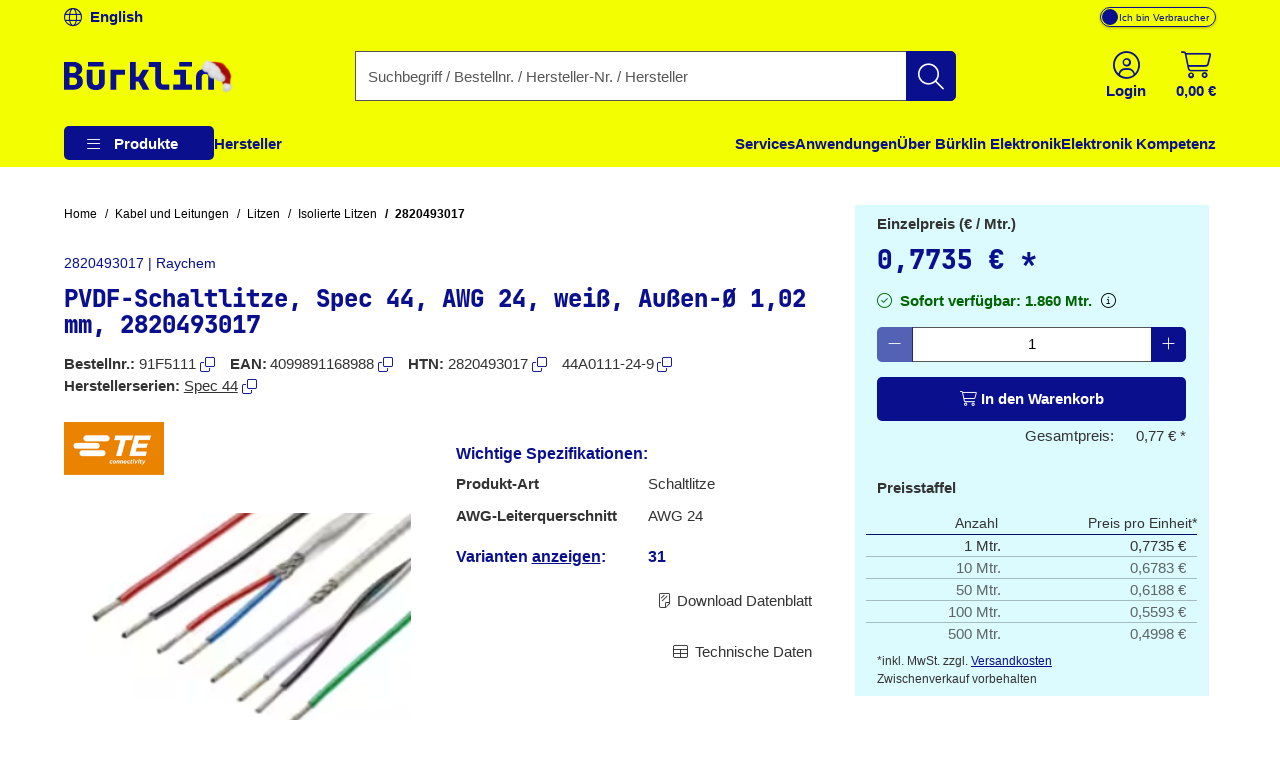

--- FILE ---
content_type: text/html;charset=UTF-8
request_url: https://www.buerklin.com/de/p/raychem/isolierte-litzen/2820493017/91F5111/?sort=8236_farbe,asc
body_size: 50977
content:
<!DOCTYPE HTML> <html xmlns="http://www.w3.org/1999/xhtml" lang="de"> <head> <script>
        (function (sCDN, sCDNProject, sCDNWorkspace, sCDNVers) {
            if (
                window.localStorage !== null &&
                typeof window.localStorage === "object" &&
                typeof window.localStorage.getItem === "function" &&
                window.sessionStorage !== null &&
                typeof window.sessionStorage === "object" &&
                typeof window.sessionStorage.getItem === "function"
            ) {
                sCDNVers =
                    window.sessionStorage.getItem("jts_preview_version") ||
                    window.localStorage.getItem("jts_preview_version") ||
                    sCDNVers;
            }
            window.jentis = window.jentis || {};
            window.jentis.config = window.jentis.config || {};
            window.jentis.config.frontend = window.jentis.config.frontend || {};
            window.jentis.config.frontend.cdnhost = sCDN + "/get/" + sCDNWorkspace + "/web/" + sCDNVers + "/";
            window.jentis.config.frontend.vers = sCDNVers;
            window.jentis.config.frontend.env = sCDNWorkspace;
            window.jentis.config.frontend.project = sCDNProject;
            window._jts = window._jts || [];
            var f = document.getElementsByTagName("script")[0];
            var j = document.createElement("script");
            j.async = true;
            j.src = window.jentis.config.frontend.cdnhost + "hijuze.js";
            f.parentNode.insertBefore(j, f);
        })("https://y82zzg.buerklin.com", "b_rklin_", "live", "_");
        _jts.push(
            {
                'track': 'pageview',
                'visitor_type': "b2c",
                'login_status': "not logged in",
                'language': "DE",
                'pageCategory': "pdp",
                'user_type': "external"
            }
        );
        _jts.push({track: "submit"});
    </script> <link rel="dns-prefetch" href="//mein.clickskeks.at"> <link rel="preconnect" href="//mein.clickskeks.at" crossorigin> <script src="https://mein.clickskeks.at/app.js?apiKey=390778b9d1a32f558097c63796f7964041e41e524df70e81&amp;domain=63c943d0a2f3ce30a31f36c7" async referrerpolicy="origin"></script> <meta content="abbr: f30301a, service: storefront, instance: c82a62038b06ec47fe28a16f41e302b9c9ca43fa7da2acf6914fb16c7055704f"/> <script>
        /*<![CDATA[*/
        const visitorType = "b2c";
        const loginStatus = "not logged in";
        const language = "DE";
        const pageCategory = "pdp";
        const userType = "external";

        window.dataLayer = window.dataLayer || [];
        window.dataLayer.push({
            'visitor_type': visitorType,
            'login_status': loginStatus,
            'language': language,
            'pageCategory': pageCategory,
            'user_type': userType
        });

        /*]]>*/
    </script> <script nonce="d3e654d2-2100-4cc7-b25d-824fb9592d23">(function(w,d,s,l,i){w[l]=w[l]||[];w[l].push({'gtm.start':
            new Date().getTime(),event:'gtm.js'});var f=d.getElementsByTagName(s)[0],
        j=d.createElement(s),dl=l!='dataLayer'?'&l='+l:'';j.async=true;j.src=
        'https://www.googletagmanager.com/gtm.js?id='+i+dl;f.parentNode.insertBefore(j,f);
    })(window,document,'script','dataLayer', "GTM-MPG7GWG");</script> <meta http-equiv="Content-Type" content="text/html; charset=utf-8"/> <meta id="_csrf_header" name="_csrf_header" content="X-XSRF-TOKEN"/> <meta id="_csrf" name="_csrf" content="XDNIbGLi2mWUTB5KqGxMiC5pG15W9sYuxvB_SOPlBv6DXyThOlIuWFfau1S5L3x5nkF47R8LNjxmk_YD8cVMfdPdM8uxbx3S"/> <meta id="logged-in" name="logged-in" content="false"/> <meta id="b2b-customer" name="b2b-customer" content="false"/> <meta id="free-shipping-threshold" name="free-shipping-threshold" content="58.31"/> <meta name="viewport" content="width=device-width, initial-scale=1"> <meta name="theme-color" content="#f3ff00"> <meta name="msvalidate.01" content="CBA5632023767FDABA958DDD110D9A9A"/> <link rel="preload" href="/font/v2/JetBrainsMono-ExtraBold-b9bd9ef78534e5f8c2662e5b39382ef9.woff2" crossorigin="anonymous" as="font" type="font/woff2"> <link rel="preload" href="/font/v2/fa-light-300-183f1c8f71f9b21737cb79caea0f6c3d.woff2" crossorigin="anonymous" as="font" type="font/woff2"> <link rel="preload" as="style" href="/css/v2/vendor.min-30df870123acde548fc6bcbd8a4afdf4.css"> <link rel="stylesheet" href="/css/v2/vendor.min-30df870123acde548fc6bcbd8a4afdf4.css"> <link rel="preload" as="style" href="/css/v2/pdp.min-318237323bfb3975650fd577a6aee1ec.css"/> <link rel="stylesheet" href="/css/v2/pdp.min-318237323bfb3975650fd577a6aee1ec.css"/> <title>2820493017 | Raychem | Isolierte Litzen | Bürklin Elektronik</title> <meta property="og:title" content="2820493017 | Raychem | Isolierte Litzen | Bürklin Elektronik"> <meta name="description" content="Isolierte Litzen ► 2820493017 von Raychem ► große Auswahl ab Lager ✓ Top-Marken ✓ sofort verfügbar ► jetzt bestellen!"> <meta property="og:description" content="Isolierte Litzen ► 2820493017 von Raychem ► große Auswahl ab Lager ✓ Top-Marken ✓ sofort verfügbar ► jetzt bestellen!"> <link rel="canonical" href="https://www.buerklin.com/de/p/raychem/isolierte-litzen/2820493017/91F5111/"> <meta property="og:url" content="https://www.buerklin.com/de/p/raychem/isolierte-litzen/2820493017/91F5111/"> <meta property="og:image" content="/de/images/e61/2820093010/500x500/pvdf-schaltlitze-spec-44-awg-24-weiss-aussen-1-02-mm-2820493017.webp"> <link rel="preload" as="image" href="/de/images/e61/2820093010/500x500/pvdf-schaltlitze-spec-44-awg-24-weiss-aussen-1-02-mm-2820493017.webp"> <meta property="og:type" content="website"> <meta property="og:locale" content="de"> <link rel="icon" type="image/png" sizes="36x36" href="/img/buerklin-favicon-be3a43bb27dc5382a60993d9ceb10c0c.ico"> <link rel="icon" type="image/png" sizes="16x16" href="/img/icon-buerklin-16x16-718592344cdb62d3e209816c74bbc21d.png"> <link rel="icon" type="image/png" sizes="32x32" href="/img/icon-buerklin-32x32-cc90dceef250c5e0aede89208af73d57.png"> <link rel="icon" type="image/png" sizes="96x96" href="/img/icon-buerklin-96x96-3e92113166d15a915cab7144349f80e1.png"> <meta name="msapplication-TileColor" content="#f3ff00"> <meta name="msapplication-TileImage" content="/img/icon-buerklin-144x144-4bb9841a9c971567cb55ec607ca4c754.png"> <meta name="msapplication-square70x70logo" content="/img/icon-buerklin-70x70-293eb4cbd61a5eaea7348bfd350077b6.png"> <meta name="msapplication-square144x144logo" content="/img/icon-buerklin-144x144-4bb9841a9c971567cb55ec607ca4c754.png"> <meta name="msapplication-square150x150logo" content="/img/icon-buerklin-150x150-c36f6ccf883fe47697f27b6ad9515b56.png"> <meta name="msapplication-square310x310logo" content="/img/icon-buerklin-310x310-899d3a15eae2e15110167e652f1572f7.png"> <link rel="apple-touch-icon" sizes="57x57" href="/img/icon-buerklin-57x57-2e560ce53b56caf24ca51b76303a6c0a.png"> <link rel="apple-touch-icon" sizes="60x60" href="/img/icon-buerklin-60x60-7c82f3a5e4ff26bdffd6e136ccc7fb39.png"> <link rel="apple-touch-icon" sizes="72x72" href="/img/icon-buerklin-72x72-ec551872d580fe8814aa482e85de2d41.png"> <link rel="apple-touch-icon" sizes="76x76" href="/img/icon-buerklin-76x76-1a0c12947ad52c8795cab0e956a52956.png"> <link rel="apple-touch-icon" sizes="114x114" href="/img/icon-buerklin-114x114-9e22d666c9f4e9df3f1d7397513c0a2a.png"> <link rel="apple-touch-icon" sizes="120x120" href="/img/icon-buerklin-120x120-f2e83546ad59384d7df1c29b28bf75c0.png"> <link rel="apple-touch-icon" sizes="144x144" href="/img/icon-buerklin-144x144-4bb9841a9c971567cb55ec607ca4c754.png"> <link rel="apple-touch-icon" sizes="152x152" href="/img/icon-buerklin-152x152-54b553b6f85b22292b8df8386dbb5620.png"> <link rel="apple-touch-icon" sizes="180x180" href="/img/icon-buerklin-180x180-cce944bafa913a3a631b9e82977444a0.png"> <link rel="apple-touch-icon" sizes="191x192" href="/img/icon-buerklin-191x192-cba29ab67c0253ac1bd9092cf3b8d289.png"> <link rel="icon" type="image/png" sizes="36x36" href="/img/icon-buerklin-36x36-95845c5894947e6d8a11fcc2a12688e9.png"> <link rel="icon" type="image/png" sizes="48x48" href="/img/icon-buerklin-48x48-8c1042d8fd42bcb4cb03881427471027.png"> <link rel="icon" type="image/png" sizes="72x72" href="/img/icon-buerklin-72x72-ec551872d580fe8814aa482e85de2d41.png"> <link rel="icon" type="image/png" sizes="96x96" href="/img/icon-buerklin-96x96-3e92113166d15a915cab7144349f80e1.png"> <link rel="icon" type="image/png" sizes="144x144" href="/img/icon-buerklin-144x144-4bb9841a9c971567cb55ec607ca4c754.png"> <link rel="icon" type="image/png" sizes="192x192" href="/img/icon-buerklin-192x192-73ba8574d384aed0580aed32a116b700.png"> <script type="text/javascript">
        if ('scrollRestoration' in history) {
            history.scrollRestoration = 'manual';
        }
    </script> </head> <body> <a id="skiplink-main" href="#main-content" class="skip-link">Zum Inhalt springen</a> <script>0</script> <noscript><iframe src="https://www.googletagmanager.com/ns.html?id=GTM-MPG7GWG" height="0" width="0" style="display:none;visibility:hidden"></iframe></noscript> <div class="header-spacer"></div> <div id="header-top" class="scroll-transition-up position-fixed w-100 bg-secondary"> <div class="page-content-max-width "> <div class="row g-0"> <div class="col-auto language-switch-container d-flex align-items-center me-auto"> <a class="d-flex align-items-center fw-bold text-decoration-none text-primary" href="https://www.buerklin.com/en/p/raychem/insulated-stranded-wires/2820493017/91F5111/" aria-label="Sprache wechseln zu Englisch"> <i class="fa-light fa-globe me-2" aria-hidden="true"></i> <span>English</span> </a> </div> <div class="col-auto customer-segment-switch-container d-flex align-items-center"> <label id="customer-segment-switch" class="toggle"> <span id="customer-segment-switch-label" class="visually-hidden">Mehrwertsteuer-Anzeige umschalten: zzgl. oder inkl. MwSt.</span> <input type="checkbox" aria-labelledby="customer-segment-switch-label"> <span class="slider"></span> <span class="labels" data-on="Ich bin Unternehmer" data-off="Ich bin Verbraucher"></span> </label> </div> </div> </div> </div> <header data-bind="HeaderComponent" class="default-header scroll-transition-up position-fixed w-100"> <div id="header-main" class="d-block no-input-border bg-secondary"> <div class="page-content-max-width mx-auto"> <div class="row align-items-center py-2 py-lg-0"> <div class="d-flex align-items-center d-lg-none col-auto"> <i class="fa-light fa-bars menu-icon text-primary"></i> </div> <div class="col-auto"> <a href="/de/" rel="home" data-testing-id="header-home-link-desktop" class="d-flex justify-content-start align-items-center logo" aria-label="Zur Startseite"> <svg id="Layer_1" data-name="Layer 1" viewBox="0 0 531.13001 100" version="1.1" width="531.13" height="100" xmlns="http://www.w3.org/2000/svg" xmlns:svg="http://www.w3.org/2000/svg"> <defs id="defs1"><style id="style1">&#10;.cls-1 {&#10;fill: #0a108d;&#10;}&#10;</style></defs> <path class="cls-1" d="M 140,15.97 H 85.41 V 0.01 H 140 Z M 64.53,58.66 c 1.58,3.43 2.36,7.25 2.36,11.49 0,5.68 -1.42,10.65 -4.26,14.93 -2.84,4.28 -6.8,7.61 -11.89,10 -5.09,2.39 -11.01,3.58 -17.77,3.58 H 0 V 0.01 h 31.76 c 6.57,0 12.32,1.06 17.23,3.18 4.91,2.12 8.74,5.07 11.49,8.85 2.75,3.78 4.12,8.24 4.12,13.38 0,5.59 -1.53,10.25 -4.59,13.99 -3.06,3.74 -7.03,5.97 -11.89,6.69 v 0.27 c 3.69,0.36 6.96,1.65 9.8,3.85 2.84,2.21 5.04,5.02 6.62,8.45 z M 19.6,39.74 h 11.89 c 3.96,0 7.07,-1.06 9.32,-3.18 2.25,-2.12 3.38,-4.98 3.38,-8.58 0,-3.6 -1.13,-6.55 -3.38,-8.58 -2.25,-2.03 -5.36,-3.04 -9.32,-3.04 H 19.6 Z m 26.89,29.32 c 0,-4.14 -1.26,-7.41 -3.78,-9.8 C 40.19,56.87 36.72,55.68 32.3,55.68 H 19.6 V 82.3 h 12.7 c 4.41,0 7.88,-1.17 10.41,-3.51 2.52,-2.34 3.78,-5.59 3.78,-9.73 z m 77.84,0.54 c 0,4.15 -1.01,7.32 -3.04,9.53 -2.03,2.21 -4.89,3.31 -8.58,3.31 -7.75,0 -11.62,-4.28 -11.62,-12.84 V 27.72 H 80.82 v 42.01 c 0,9.37 2.81,16.76 8.45,22.16 5.63,5.41 13.45,8.11 23.45,8.11 10,0 17.7,-2.68 23.38,-8.04 5.68,-5.36 8.51,-12.77 8.51,-22.23 V 27.72 H 124.34 V 69.6 Z M 300.75,27.72 H 278.44 L 263.96,52.43 H 253.69 V 0 h -20.27 v 98.65 h 20.27 V 69.46 h 10.14 l 15.68,29.19 h 22.7 L 281.13,60.68 300.76,27.72 Z m 45.05,50.25 c -1.49,-1.62 -2.23,-3.74 -2.23,-6.35 V 0 h -43.92 v 18.24 h 23.65 v 54.05 c 0,5.23 1.1,9.82 3.31,13.78 2.21,3.97 5.29,7.05 9.26,9.26 3.96,2.21 8.56,3.31 13.78,3.31 h 22.97 V 80.4 h -20.95 c -2.43,0 -4.39,-0.81 -5.88,-2.43 z m 85.88,-50.25 h -42.16 v 18.24 h 21.89 V 80.4 h -24.59 v 18.24 h 66.22 V 80.4 H 431.69 V 27.71 Z M 408.44,15.96 h 44.59 V 0 H 408.44 Z M 164.88,98.65 h 20.38 V 45.96 h 31.03 V 27.72 H 164.88 Z M 522.69,33.04 c -5.63,-5.41 -13.45,-8.11 -23.45,-8.11 -10,0 -17.7,2.68 -23.38,8.04 -5.68,5.36 -8.51,12.77 -8.51,22.23 v 43.45 h 20.27 V 55.34 c 0,-4.15 1.01,-7.32 3.04,-9.53 2.03,-2.21 4.89,-3.31 8.58,-3.31 7.75,0 11.62,4.28 11.62,12.84 v 43.31 h 20.27 V 55.2 c 0,-9.37 -2.81,-16.76 -8.45,-22.16 z" id="path1"/> </svg> </a> </div> <div class="col-05 d-none d-lg-block"></div> <div id="search-container" class="col d-none d-lg-block search-container"> <div data-testing-id="search-box-desktop"> <form role="search" name="SearchBox_Header" class="search-form box clearfix header-search-form" data-link="/de/suche/"> <div class="input-group search-group"> <label class="visually-hidden" for="search-input">Geben Sie einen Suchbegriff, eine Bestellnummer, eine Herstellernummer oder einen Herstellernamen ein</label> <input id="search-input" name="search" autocomplete="off" tracer-search-input type="search" class="form-control search-input searchTermInput searchSizeWithoutTerm" placeholder="Suchbegriff / Bestellnr. / Hersteller-Nr. / Hersteller" value=""> <button type="submit" name="search" class="btn-search btn btn-primary d-flex justify-content-center align-items-center" title="Suche starten"> <i class="fa-light fa-search"></i> </button> </div> <div class="suggest"> </div> </form> </div> <div class="suggestions-overlay"> <div class="suggestions-container bg-white border" style="display: none"> <span class="d-none keywords-text">Vorschläge</span> <span class="d-none categories-text">Kategorien</span> <span class="d-none manufacturers-text">Hersteller</span> <div class="suggestions"> </div> </div> </div> </div> <div class="col-05 d-none d-lg-block"></div> <div class="col-auto d-flex ms-auto header-buttons"> <div class="d-flex" role="menu"> <div class="login-container" role="menuitem"> <a href="/de/login/" aria-label="Einloggen oder Account erstellen" class="d-flex flex-column justify-content-center align-items-center text-primary mx-2"> <i class="fa-light fa-circle-user" aria-hidden="true"></i> <span class="d-none d-lg-block fw-bold">Login</span> </a> </div> <div data-bind="MiniBasketComponent" class="mini-basket-container dropdown" role="menuitem"> <span id="itemsNotToOrderOverAvailableQuantityToBasketQuantity" data-json="{}"> </span> <a id="mini-basket-drop-down-button" class="d-flex flex-column justify-content-center align-items-center text-primary h-100 ps-4 pe-0" aria-haspopup="true" aria-expanded="false" role="button" tabindex="0" href="/de/schnellbestellung/" data-is-basket-empty="true" title="Warenkorb mit einem Betrag von 0,00 € und 0 Artikel" aria-label="Warenkorb mit einem Betrag von 0,00 € und 0 Artikel"> <span class="basket-restore-spinner spinner-border d-none" role="status" aria-hidden="true"></span> <span class="basket-button-content d-flex flex-column justify-content-center align-items-center"> <i class="fa-light fa-cart-shopping" aria-hidden="true"></i> <span class="d-none d-lg-block fw-bold mini-basket-amount">0,00 €</span> <span class="badge rounded-pill bg-danger position-absolute translate-middle badge-position d-none">0</span> </span> </a> <div class="mini-basket-dropdown-container dropdown-menu dropdown-menu-end pre-scrollable" aria-labelledby="mini-basket-drop-down-button"> <div class="mini-basket-item-list-container"> </div> </div> </div> </div> </div> </div> </div> <nav id="headerNav" class="header-nav w-100"> <ul class="header-menu d-flex flex-column flex-lg-row h-100 page-content-max-width"> <li class="header-menu-item d-flex header-menu-item__has-children position-relative" style="--header-menu-item-level:0" data-level="0" data-index="0"> <div class="header-menu-item__container"> <div class="header-menu-item__label"> <a class="header-menu-item__label__link pointer-none" title="Produkte" attr="data-cy-menu-zero-level-item" aria-haspopup="true" aria-expanded="false" role="button" tabindex="0"> Produkte </a> <div class="header-menu-item__label__icon"> <i class="menu-bars fa-light fa-bars"></i> <i class="drop-down-arrow fa-light fa-caret-down"></i> </div> </div> <ul class="header-menu-item__children"> <li class="header-menu-item d-flex header-menu-item__has-children " style="--header-menu-item-level:1" data-level="1" data-index="0" attr="data-cy-menu-first-level-header"> <div class="header-menu-item__container"> <div class="header-menu-item__label"> <a class="header-menu-item__label__link" title="Steckverbinder" attr="data-cy-menu-first-level-item" href="/de/c/steckverbinder/40000000/"> Steckverbinder </a> <div class="header-menu-item__label__icon"> <i class="menu-bars fa-light fa-bars"></i> <i class="drop-down-arrow fa-light fa-caret-down"></i> </div> </div> <ul class="header-menu-item__children"> <li class="header-menu-item d-flex header-menu-item__has-no-children" style="--header-menu-item-level:2" data-level="2" data-index="0" attr="data-cy-menu-second-level-header"> <div class="header-menu-item__container"> <div class="header-menu-item__label"> <a href="/de/c/steckverbinder/anschlussklemmen/40210000/" class="header-menu-item__label__link" title="Anschlussklemmen" attr="data-cy-menu-second-level-item"> Anschlussklemmen </a> </div> </div> </li> <li class="header-menu-item d-flex header-menu-item__has-no-children" style="--header-menu-item-level:2" data-level="2" data-index="1" attr="data-cy-menu-second-level-header"> <div class="header-menu-item__container"> <div class="header-menu-item__label"> <a href="/de/c/steckverbinder/av-steckverbinder/40170000/" class="header-menu-item__label__link" title="AV Steckverbinder" attr="data-cy-menu-second-level-item"> AV Steckverbinder </a> </div> </div> </li> <li class="header-menu-item d-flex header-menu-item__has-no-children" style="--header-menu-item-level:2" data-level="2" data-index="2" attr="data-cy-menu-second-level-header"> <div class="header-menu-item__container"> <div class="header-menu-item__label"> <a href="/de/c/steckverbinder/automotive-steckverbinder/40190000/" class="header-menu-item__label__link" title="Automotive Steckverbinder" attr="data-cy-menu-second-level-item"> Automotive Steckverbinder </a> </div> </div> </li> <li class="header-menu-item d-flex header-menu-item__has-no-children" style="--header-menu-item-level:2" data-level="2" data-index="3" attr="data-cy-menu-second-level-header"> <div class="header-menu-item__container"> <div class="header-menu-item__label"> <a href="/de/c/steckverbinder/crimpkontakte/40110000/" class="header-menu-item__label__link" title="Crimpkontakte" attr="data-cy-menu-second-level-item"> Crimpkontakte </a> </div> </div> </li> <li class="header-menu-item d-flex header-menu-item__has-no-children" style="--header-menu-item-level:2" data-level="2" data-index="4" attr="data-cy-menu-second-level-header"> <div class="header-menu-item__container"> <div class="header-menu-item__label"> <a href="/de/c/steckverbinder/d-sub-steckverbinder-usb-steckverbinder-pc-steckverbinder/40140000/" class="header-menu-item__label__link" title="D-Sub Steckverbinder, USB Steckverbinder, PC Steckverbinder" attr="data-cy-menu-second-level-item"> D-Sub Steckverbinder, USB Steckverbinder, PC Steckverbinder </a> </div> </div> </li> <li class="header-menu-item d-flex header-menu-item__has-no-children" style="--header-menu-item-level:2" data-level="2" data-index="5" attr="data-cy-menu-second-level-header"> <div class="header-menu-item__container"> <div class="header-menu-item__label"> <a href="/de/c/steckverbinder/industrie-steckverbinder/40130000/" class="header-menu-item__label__link" title="Industrie Steckverbinder" attr="data-cy-menu-second-level-item"> Industrie Steckverbinder </a> </div> </div> </li> <li class="header-menu-item d-flex header-menu-item__has-no-children" style="--header-menu-item-level:2" data-level="2" data-index="6" attr="data-cy-menu-second-level-header"> <div class="header-menu-item__container"> <div class="header-menu-item__label"> <a href="/de/c/steckverbinder/quetschverbinder/40100000/" class="header-menu-item__label__link" title="Quetschverbinder" attr="data-cy-menu-second-level-item"> Quetschverbinder </a> </div> </div> </li> <li class="header-menu-item d-flex header-menu-item__has-no-children" style="--header-menu-item-level:2" data-level="2" data-index="7" attr="data-cy-menu-second-level-header"> <div class="header-menu-item__container"> <div class="header-menu-item__label"> <a href="/de/c/steckverbinder/hf-steckverbinder/40160000/" class="header-menu-item__label__link" title="HF Steckverbinder" attr="data-cy-menu-second-level-item"> HF Steckverbinder </a> </div> </div> </li> <li class="header-menu-item d-flex header-menu-item__has-no-children" style="--header-menu-item-level:2" data-level="2" data-index="8" attr="data-cy-menu-second-level-header"> <div class="header-menu-item__container"> <div class="header-menu-item__label"> <a href="/de/c/steckverbinder/laborsteckverbinder-und-messzubehoer/40120000/" class="header-menu-item__label__link" title="Laborsteckverbinder und Messzubehör" attr="data-cy-menu-second-level-item"> Laborsteckverbinder und Messzubehör </a> </div> </div> </li> <li class="header-menu-item d-flex header-menu-item__has-no-children" style="--header-menu-item-level:2" data-level="2" data-index="9" attr="data-cy-menu-second-level-header"> <div class="header-menu-item__container"> <div class="header-menu-item__label"> <a href="/de/c/steckverbinder/stromversorgungsstecker/40180000/" class="header-menu-item__label__link" title="Stromversorgungsstecker" attr="data-cy-menu-second-level-item"> Stromversorgungsstecker </a> </div> </div> </li> <li class="header-menu-item d-flex header-menu-item__has-no-children" style="--header-menu-item-level:2" data-level="2" data-index="10" attr="data-cy-menu-second-level-header"> <div class="header-menu-item__container"> <div class="header-menu-item__label"> <a href="/de/c/steckverbinder/netzwerksteckverbinder/40150000/" class="header-menu-item__label__link" title="Netzwerksteckverbinder" attr="data-cy-menu-second-level-item"> Netzwerksteckverbinder </a> </div> </div> </li> <li class="header-menu-item d-flex header-menu-item__has-no-children" style="--header-menu-item-level:2" data-level="2" data-index="11" attr="data-cy-menu-second-level-header"> <div class="header-menu-item__container"> <div class="header-menu-item__label"> <a href="/de/c/steckverbinder/platinen-steckverbinder-und-verbindungssysteme/40200000/" class="header-menu-item__label__link" title="Platinen Steckverbinder und Verbindungssysteme" attr="data-cy-menu-second-level-item"> Platinen Steckverbinder und Verbindungssysteme </a> </div> </div> </li> <li class="header-menu-item d-flex header-menu-item__has-no-children" style="--header-menu-item-level:2" data-level="2" data-index="12" attr="data-cy-menu-second-level-header"> <div class="header-menu-item__container"> <div class="header-menu-item__label"> <a href="/de/c/steckverbinder/steckverbinder-sortimente/40220000/" class="header-menu-item__label__link" title="Steckverbinder Sortimente" attr="data-cy-menu-second-level-item"> Steckverbinder Sortimente </a> </div> </div> </li> </ul> </div> </li> <li class="header-menu-item d-flex header-menu-item__has-children " style="--header-menu-item-level:1" data-level="1" data-index="1" attr="data-cy-menu-first-level-header"> <div class="header-menu-item__container"> <div class="header-menu-item__label"> <a class="header-menu-item__label__link" title="Elektromechanik" attr="data-cy-menu-first-level-item" href="/de/c/elektromechanik/30000000/"> Elektromechanik </a> <div class="header-menu-item__label__icon"> <i class="menu-bars fa-light fa-bars"></i> <i class="drop-down-arrow fa-light fa-caret-down"></i> </div> </div> <ul class="header-menu-item__children"> <li class="header-menu-item d-flex header-menu-item__has-no-children" style="--header-menu-item-level:2" data-level="2" data-index="0" attr="data-cy-menu-second-level-header"> <div class="header-menu-item__container"> <div class="header-menu-item__label"> <a href="/de/c/elektromechanik/abschirmung/30220000/" class="header-menu-item__label__link" title="Abschirmung" attr="data-cy-menu-second-level-item"> Abschirmung </a> </div> </div> </li> <li class="header-menu-item d-flex header-menu-item__has-no-children" style="--header-menu-item-level:2" data-level="2" data-index="1" attr="data-cy-menu-second-level-header"> <div class="header-menu-item__container"> <div class="header-menu-item__label"> <a href="/de/c/elektromechanik/befestigungsmaterial/30200000/" class="header-menu-item__label__link" title="Befestigungsmaterial" attr="data-cy-menu-second-level-item"> Befestigungsmaterial </a> </div> </div> </li> <li class="header-menu-item d-flex header-menu-item__has-no-children" style="--header-menu-item-level:2" data-level="2" data-index="2" attr="data-cy-menu-second-level-header"> <div class="header-menu-item__container"> <div class="header-menu-item__label"> <a href="/de/c/elektromechanik/gehaeuse/30210000/" class="header-menu-item__label__link" title="Gehäuse" attr="data-cy-menu-second-level-item"> Gehäuse </a> </div> </div> </li> <li class="header-menu-item d-flex header-menu-item__has-no-children" style="--header-menu-item-level:2" data-level="2" data-index="3" attr="data-cy-menu-second-level-header"> <div class="header-menu-item__container"> <div class="header-menu-item__label"> <a href="/de/c/elektromechanik/knoepfe/30120000/" class="header-menu-item__label__link" title="Knöpfe" attr="data-cy-menu-second-level-item"> Knöpfe </a> </div> </div> </li> <li class="header-menu-item d-flex header-menu-item__has-no-children" style="--header-menu-item-level:2" data-level="2" data-index="4" attr="data-cy-menu-second-level-header"> <div class="header-menu-item__container"> <div class="header-menu-item__label"> <a href="/de/c/elektromechanik/kuehlkoerper-und-pasten/30160000/" class="header-menu-item__label__link" title="Kühlkörper und Pasten" attr="data-cy-menu-second-level-item"> Kühlkörper und Pasten </a> </div> </div> </li> <li class="header-menu-item d-flex header-menu-item__has-no-children" style="--header-menu-item-level:2" data-level="2" data-index="5" attr="data-cy-menu-second-level-header"> <div class="header-menu-item__container"> <div class="header-menu-item__label"> <a href="/de/c/elektromechanik/leiterplatten-und-zubehoer/30150000/" class="header-menu-item__label__link" title="Leiterplatten und Zubehör" attr="data-cy-menu-second-level-item"> Leiterplatten und Zubehör </a> </div> </div> </li> <li class="header-menu-item d-flex header-menu-item__has-no-children" style="--header-menu-item-level:2" data-level="2" data-index="6" attr="data-cy-menu-second-level-header"> <div class="header-menu-item__container"> <div class="header-menu-item__label"> <a href="/de/c/elektromechanik/luefter/30170000/" class="header-menu-item__label__link" title="Lüfter" attr="data-cy-menu-second-level-item"> Lüfter </a> </div> </div> </li> <li class="header-menu-item d-flex header-menu-item__has-no-children" style="--header-menu-item-level:2" data-level="2" data-index="7" attr="data-cy-menu-second-level-header"> <div class="header-menu-item__container"> <div class="header-menu-item__label"> <a href="/de/c/elektromechanik/magnete/30190000/" class="header-menu-item__label__link" title="Magnete" attr="data-cy-menu-second-level-item"> Magnete </a> </div> </div> </li> <li class="header-menu-item d-flex header-menu-item__has-no-children" style="--header-menu-item-level:2" data-level="2" data-index="8" attr="data-cy-menu-second-level-header"> <div class="header-menu-item__container"> <div class="header-menu-item__label"> <a href="/de/c/elektromechanik/relais/30130000/" class="header-menu-item__label__link" title="Relais" attr="data-cy-menu-second-level-item"> Relais </a> </div> </div> </li> <li class="header-menu-item d-flex header-menu-item__has-no-children" style="--header-menu-item-level:2" data-level="2" data-index="9" attr="data-cy-menu-second-level-header"> <div class="header-menu-item__container"> <div class="header-menu-item__label"> <a href="/de/c/elektromechanik/schalter/30110000/" class="header-menu-item__label__link" title="Schalter" attr="data-cy-menu-second-level-item"> Schalter </a> </div> </div> </li> <li class="header-menu-item d-flex header-menu-item__has-no-children" style="--header-menu-item-level:2" data-level="2" data-index="10" attr="data-cy-menu-second-level-header"> <div class="header-menu-item__container"> <div class="header-menu-item__label"> <a href="/de/c/elektromechanik/sensoren/30140000/" class="header-menu-item__label__link" title="Sensoren" attr="data-cy-menu-second-level-item"> Sensoren </a> </div> </div> </li> <li class="header-menu-item d-flex header-menu-item__has-no-children" style="--header-menu-item-level:2" data-level="2" data-index="11" attr="data-cy-menu-second-level-header"> <div class="header-menu-item__container"> <div class="header-menu-item__label"> <a href="/de/c/elektromechanik/sicherungen/30100000/" class="header-menu-item__label__link" title="Sicherungen" attr="data-cy-menu-second-level-item"> Sicherungen </a> </div> </div> </li> <li class="header-menu-item d-flex header-menu-item__has-no-children" style="--header-menu-item-level:2" data-level="2" data-index="12" attr="data-cy-menu-second-level-header"> <div class="header-menu-item__container"> <div class="header-menu-item__label"> <a href="/de/c/elektromechanik/signallampen-signalleuchten/30230000/" class="header-menu-item__label__link" title="Signallampen, Signalleuchten" attr="data-cy-menu-second-level-item"> Signallampen, Signalleuchten </a> </div> </div> </li> <li class="header-menu-item d-flex header-menu-item__has-no-children" style="--header-menu-item-level:2" data-level="2" data-index="13" attr="data-cy-menu-second-level-header"> <div class="header-menu-item__container"> <div class="header-menu-item__label"> <a href="/de/c/elektromechanik/elektromechanik-sortimente/30240000/" class="header-menu-item__label__link" title="Elektromechanik Sortimente" attr="data-cy-menu-second-level-item"> Elektromechanik Sortimente </a> </div> </div> </li> </ul> </div> </li> <li class="header-menu-item d-flex header-menu-item__has-children " style="--header-menu-item-level:1" data-level="1" data-index="2" attr="data-cy-menu-first-level-header"> <div class="header-menu-item__container"> <div class="header-menu-item__label"> <a class="header-menu-item__label__link" title="Werkzeuge und Werkstatt" attr="data-cy-menu-first-level-item" href="/de/c/werkzeuge-und-werkstatt/70000000/"> Werkzeuge und Werkstatt </a> <div class="header-menu-item__label__icon"> <i class="menu-bars fa-light fa-bars"></i> <i class="drop-down-arrow fa-light fa-caret-down"></i> </div> </div> <ul class="header-menu-item__children"> <li class="header-menu-item d-flex header-menu-item__has-no-children" style="--header-menu-item-level:2" data-level="2" data-index="0" attr="data-cy-menu-second-level-header"> <div class="header-menu-item__container"> <div class="header-menu-item__label"> <a href="/de/c/werkzeuge-und-werkstatt/arbeitsschutz/70160000/" class="header-menu-item__label__link" title="Arbeitsschutz" attr="data-cy-menu-second-level-item"> Arbeitsschutz </a> </div> </div> </li> <li class="header-menu-item d-flex header-menu-item__has-no-children" style="--header-menu-item-level:2" data-level="2" data-index="1" attr="data-cy-menu-second-level-header"> <div class="header-menu-item__container"> <div class="header-menu-item__label"> <a href="/de/c/werkzeuge-und-werkstatt/chemische-hilfsmittel/70150000/" class="header-menu-item__label__link" title="Chemische Hilfsmittel" attr="data-cy-menu-second-level-item"> Chemische Hilfsmittel </a> </div> </div> </li> <li class="header-menu-item d-flex header-menu-item__has-no-children" style="--header-menu-item-level:2" data-level="2" data-index="2" attr="data-cy-menu-second-level-header"> <div class="header-menu-item__container"> <div class="header-menu-item__label"> <a href="/de/c/werkzeuge-und-werkstatt/elektrowerkzeuge/70110000/" class="header-menu-item__label__link" title="Elektrowerkzeuge" attr="data-cy-menu-second-level-item"> Elektrowerkzeuge </a> </div> </div> </li> <li class="header-menu-item d-flex header-menu-item__has-no-children" style="--header-menu-item-level:2" data-level="2" data-index="3" attr="data-cy-menu-second-level-header"> <div class="header-menu-item__container"> <div class="header-menu-item__label"> <a href="/de/c/werkzeuge-und-werkstatt/esd-schutz/70170000/" class="header-menu-item__label__link" title="ESD Schutz" attr="data-cy-menu-second-level-item"> ESD Schutz </a> </div> </div> </li> <li class="header-menu-item d-flex header-menu-item__has-no-children" style="--header-menu-item-level:2" data-level="2" data-index="4" attr="data-cy-menu-second-level-header"> <div class="header-menu-item__container"> <div class="header-menu-item__label"> <a href="/de/c/werkzeuge-und-werkstatt/federzuege-und-balancer/70200000/" class="header-menu-item__label__link" title="Federzüge und Balancer" attr="data-cy-menu-second-level-item"> Federzüge und Balancer </a> </div> </div> </li> <li class="header-menu-item d-flex header-menu-item__has-no-children" style="--header-menu-item-level:2" data-level="2" data-index="5" attr="data-cy-menu-second-level-header"> <div class="header-menu-item__container"> <div class="header-menu-item__label"> <a href="/de/c/werkzeuge-und-werkstatt/handwerkzeuge/70100000/" class="header-menu-item__label__link" title="Handwerkzeuge" attr="data-cy-menu-second-level-item"> Handwerkzeuge </a> </div> </div> </li> <li class="header-menu-item d-flex header-menu-item__has-no-children" style="--header-menu-item-level:2" data-level="2" data-index="6" attr="data-cy-menu-second-level-header"> <div class="header-menu-item__container"> <div class="header-menu-item__label"> <a href="/de/c/werkzeuge-und-werkstatt/loettechnik/70120000/" class="header-menu-item__label__link" title="Löttechnik" attr="data-cy-menu-second-level-item"> Löttechnik </a> </div> </div> </li> <li class="header-menu-item d-flex header-menu-item__has-no-children" style="--header-menu-item-level:2" data-level="2" data-index="7" attr="data-cy-menu-second-level-header"> <div class="header-menu-item__container"> <div class="header-menu-item__label"> <a href="/de/c/werkzeuge-und-werkstatt/optische-werkzeuge/70130000/" class="header-menu-item__label__link" title="Optische Werkzeuge" attr="data-cy-menu-second-level-item"> Optische Werkzeuge </a> </div> </div> </li> <li class="header-menu-item d-flex header-menu-item__has-no-children" style="--header-menu-item-level:2" data-level="2" data-index="8" attr="data-cy-menu-second-level-header"> <div class="header-menu-item__container"> <div class="header-menu-item__label"> <a href="/de/c/werkzeuge-und-werkstatt/taschenlampen-und-arbeitsleuchten/70180000/" class="header-menu-item__label__link" title="Taschenlampen und Arbeitsleuchten" attr="data-cy-menu-second-level-item"> Taschenlampen und Arbeitsleuchten </a> </div> </div> </li> <li class="header-menu-item d-flex header-menu-item__has-no-children" style="--header-menu-item-level:2" data-level="2" data-index="9" attr="data-cy-menu-second-level-header"> <div class="header-menu-item__container"> <div class="header-menu-item__label"> <a href="/de/c/werkzeuge-und-werkstatt/maschinen-und-ersatzteile/70190000/" class="header-menu-item__label__link" title="Maschinen und Ersatzteile" attr="data-cy-menu-second-level-item"> Maschinen und Ersatzteile </a> </div> </div> </li> <li class="header-menu-item d-flex header-menu-item__has-no-children" style="--header-menu-item-level:2" data-level="2" data-index="10" attr="data-cy-menu-second-level-header"> <div class="header-menu-item__container"> <div class="header-menu-item__label"> <a href="/de/c/werkzeuge-und-werkstatt/werkstattausstattung-laborausstattung/70140000/" class="header-menu-item__label__link" title="Werkstattausstattung, Laborausstattung" attr="data-cy-menu-second-level-item"> Werkstattausstattung, Laborausstattung </a> </div> </div> </li> </ul> </div> </li> <li class="header-menu-item d-flex header-menu-item__has-children " style="--header-menu-item-level:1" data-level="1" data-index="3" attr="data-cy-menu-first-level-header"> <div class="header-menu-item__container"> <div class="header-menu-item__label"> <a class="header-menu-item__label__link" title="Kabel und Leitungen" attr="data-cy-menu-first-level-item" href="/de/c/kabel-und-leitungen/50000000/"> Kabel und Leitungen </a> <div class="header-menu-item__label__icon"> <i class="menu-bars fa-light fa-bars"></i> <i class="drop-down-arrow fa-light fa-caret-down"></i> </div> </div> <ul class="header-menu-item__children"> <li class="header-menu-item d-flex header-menu-item__has-no-children" style="--header-menu-item-level:2" data-level="2" data-index="0" attr="data-cy-menu-second-level-header"> <div class="header-menu-item__container"> <div class="header-menu-item__label"> <a href="/de/c/kabel-und-leitungen/anschlussleitungen-und-steuerleitungen/50160000/" class="header-menu-item__label__link" title="Anschlussleitungen und Steuerleitungen" attr="data-cy-menu-second-level-item"> Anschlussleitungen und Steuerleitungen </a> </div> </div> </li> <li class="header-menu-item d-flex header-menu-item__has-no-children" style="--header-menu-item-level:2" data-level="2" data-index="1" attr="data-cy-menu-second-level-header"> <div class="header-menu-item__container"> <div class="header-menu-item__label"> <a href="/de/c/kabel-und-leitungen/av-kabel/50190000/" class="header-menu-item__label__link" title="AV Kabel" attr="data-cy-menu-second-level-item"> AV Kabel </a> </div> </div> </li> <li class="header-menu-item d-flex header-menu-item__has-no-children" style="--header-menu-item-level:2" data-level="2" data-index="2" attr="data-cy-menu-second-level-header"> <div class="header-menu-item__container"> <div class="header-menu-item__label"> <a href="/de/c/kabel-und-leitungen/litzen/50110000/" class="header-menu-item__label__link" title="Litzen" attr="data-cy-menu-second-level-item"> Litzen </a> </div> </div> </li> <li class="header-menu-item d-flex header-menu-item__has-no-children" style="--header-menu-item-level:2" data-level="2" data-index="3" attr="data-cy-menu-second-level-header"> <div class="header-menu-item__container"> <div class="header-menu-item__label"> <a href="/de/c/kabel-und-leitungen/flachbandkabel/50150000/" class="header-menu-item__label__link" title="Flachbandkabel" attr="data-cy-menu-second-level-item"> Flachbandkabel </a> </div> </div> </li> <li class="header-menu-item d-flex header-menu-item__has-no-children" style="--header-menu-item-level:2" data-level="2" data-index="4" attr="data-cy-menu-second-level-header"> <div class="header-menu-item__container"> <div class="header-menu-item__label"> <a href="/de/c/kabel-und-leitungen/kabelmanagement/50140000/" class="header-menu-item__label__link" title="Kabelmanagement" attr="data-cy-menu-second-level-item"> Kabelmanagement </a> </div> </div> </li> <li class="header-menu-item d-flex header-menu-item__has-no-children" style="--header-menu-item-level:2" data-level="2" data-index="5" attr="data-cy-menu-second-level-header"> <div class="header-menu-item__container"> <div class="header-menu-item__label"> <a href="/de/c/kabel-und-leitungen/koaxialkabel/50180000/" class="header-menu-item__label__link" title="Koaxialkabel" attr="data-cy-menu-second-level-item"> Koaxialkabel </a> </div> </div> </li> <li class="header-menu-item d-flex header-menu-item__has-no-children" style="--header-menu-item-level:2" data-level="2" data-index="6" attr="data-cy-menu-second-level-header"> <div class="header-menu-item__container"> <div class="header-menu-item__label"> <a href="/de/c/kabel-und-leitungen/konfektionierte-kabel/50100000/" class="header-menu-item__label__link" title="Konfektionierte Kabel" attr="data-cy-menu-second-level-item"> Konfektionierte Kabel </a> </div> </div> </li> <li class="header-menu-item d-flex header-menu-item__has-no-children" style="--header-menu-item-level:2" data-level="2" data-index="7" attr="data-cy-menu-second-level-header"> <div class="header-menu-item__container"> <div class="header-menu-item__label"> <a href="/de/c/kabel-und-leitungen/erdungsbaender/50120000/" class="header-menu-item__label__link" title="Erdungsbänder" attr="data-cy-menu-second-level-item"> Erdungsbänder </a> </div> </div> </li> <li class="header-menu-item d-flex header-menu-item__has-no-children" style="--header-menu-item-level:2" data-level="2" data-index="8" attr="data-cy-menu-second-level-header"> <div class="header-menu-item__container"> <div class="header-menu-item__label"> <a href="/de/c/kabel-und-leitungen/netzwerkkabel/50170000/" class="header-menu-item__label__link" title="Netzwerkkabel" attr="data-cy-menu-second-level-item"> Netzwerkkabel </a> </div> </div> </li> <li class="header-menu-item d-flex header-menu-item__has-no-children" style="--header-menu-item-level:2" data-level="2" data-index="9" attr="data-cy-menu-second-level-header"> <div class="header-menu-item__container"> <div class="header-menu-item__label"> <a href="/de/c/kabel-und-leitungen/waermeschrumpfende-produkte/50220000/" class="header-menu-item__label__link" title="Wärmeschrumpfende Produkte" attr="data-cy-menu-second-level-item"> Wärmeschrumpfende Produkte </a> </div> </div> </li> </ul> </div> </li> <li class="header-menu-item d-flex header-menu-item__has-children " style="--header-menu-item-level:1" data-level="1" data-index="4" attr="data-cy-menu-first-level-header"> <div class="header-menu-item__container"> <div class="header-menu-item__label"> <a class="header-menu-item__label__link" title="Passive Bauelemente" attr="data-cy-menu-first-level-item" href="/de/c/passive-bauelemente/20000000/"> Passive Bauelemente </a> <div class="header-menu-item__label__icon"> <i class="menu-bars fa-light fa-bars"></i> <i class="drop-down-arrow fa-light fa-caret-down"></i> </div> </div> <ul class="header-menu-item__children"> <li class="header-menu-item d-flex header-menu-item__has-no-children" style="--header-menu-item-level:2" data-level="2" data-index="0" attr="data-cy-menu-second-level-header"> <div class="header-menu-item__container"> <div class="header-menu-item__label"> <a href="/de/c/passive-bauelemente/entstoerfilter-und-zubehoer/20160000/" class="header-menu-item__label__link" title="Entstörfilter und Zubehör" attr="data-cy-menu-second-level-item"> Entstörfilter und Zubehör </a> </div> </div> </li> <li class="header-menu-item d-flex header-menu-item__has-no-children" style="--header-menu-item-level:2" data-level="2" data-index="1" attr="data-cy-menu-second-level-header"> <div class="header-menu-item__container"> <div class="header-menu-item__label"> <a href="/de/c/passive-bauelemente/induktivitaeten/20140000/" class="header-menu-item__label__link" title="Induktivitäten" attr="data-cy-menu-second-level-item"> Induktivitäten </a> </div> </div> </li> <li class="header-menu-item d-flex header-menu-item__has-no-children" style="--header-menu-item-level:2" data-level="2" data-index="2" attr="data-cy-menu-second-level-header"> <div class="header-menu-item__container"> <div class="header-menu-item__label"> <a href="/de/c/passive-bauelemente/kondensatoren/20110000/" class="header-menu-item__label__link" title="Kondensatoren" attr="data-cy-menu-second-level-item"> Kondensatoren </a> </div> </div> </li> <li class="header-menu-item d-flex header-menu-item__has-no-children" style="--header-menu-item-level:2" data-level="2" data-index="3" attr="data-cy-menu-second-level-header"> <div class="header-menu-item__container"> <div class="header-menu-item__label"> <a href="/de/c/passive-bauelemente/potentiometer-und-trimmer/20120000/" class="header-menu-item__label__link" title="Potentiometer und Trimmer" attr="data-cy-menu-second-level-item"> Potentiometer und Trimmer </a> </div> </div> </li> <li class="header-menu-item d-flex header-menu-item__has-no-children" style="--header-menu-item-level:2" data-level="2" data-index="4" attr="data-cy-menu-second-level-header"> <div class="header-menu-item__container"> <div class="header-menu-item__label"> <a href="/de/c/passive-bauelemente/thermistoren-und-varistoren/20130000/" class="header-menu-item__label__link" title="Thermistoren und Varistoren" attr="data-cy-menu-second-level-item"> Thermistoren und Varistoren </a> </div> </div> </li> <li class="header-menu-item d-flex header-menu-item__has-no-children" style="--header-menu-item-level:2" data-level="2" data-index="5" attr="data-cy-menu-second-level-header"> <div class="header-menu-item__container"> <div class="header-menu-item__label"> <a href="/de/c/passive-bauelemente/widerstaende/20100000/" class="header-menu-item__label__link" title="Widerstände" attr="data-cy-menu-second-level-item"> Widerstände </a> </div> </div> </li> </ul> </div> </li> <li class="header-menu-item d-flex header-menu-item__has-children " style="--header-menu-item-level:1" data-level="1" data-index="5" attr="data-cy-menu-first-level-header"> <div class="header-menu-item__container"> <div class="header-menu-item__label"> <a class="header-menu-item__label__link" title="Halbleiter" attr="data-cy-menu-first-level-item" href="/de/c/halbleiter/10000000/"> Halbleiter </a> <div class="header-menu-item__label__icon"> <i class="menu-bars fa-light fa-bars"></i> <i class="drop-down-arrow fa-light fa-caret-down"></i> </div> </div> <ul class="header-menu-item__children"> <li class="header-menu-item d-flex header-menu-item__has-no-children" style="--header-menu-item-level:2" data-level="2" data-index="0" attr="data-cy-menu-second-level-header"> <div class="header-menu-item__container"> <div class="header-menu-item__label"> <a href="/de/c/halbleiter/analog-ics/10250000/" class="header-menu-item__label__link" title="Analog ICs" attr="data-cy-menu-second-level-item"> Analog ICs </a> </div> </div> </li> <li class="header-menu-item d-flex header-menu-item__has-no-children" style="--header-menu-item-level:2" data-level="2" data-index="1" attr="data-cy-menu-second-level-header"> <div class="header-menu-item__container"> <div class="header-menu-item__label"> <a href="/de/c/halbleiter/dioden/10190000/" class="header-menu-item__label__link" title="Dioden" attr="data-cy-menu-second-level-item"> Dioden </a> </div> </div> </li> <li class="header-menu-item d-flex header-menu-item__has-no-children" style="--header-menu-item-level:2" data-level="2" data-index="2" attr="data-cy-menu-second-level-header"> <div class="header-menu-item__container"> <div class="header-menu-item__label"> <a href="/de/c/halbleiter/drahtgebundene-drahtlose-kommunikationstechnik-halbleiterloesungen/10120000/" class="header-menu-item__label__link" title="Drahtgebundene/Drahtlose Kommunikationstechnik Halbleiterlösungen" attr="data-cy-menu-second-level-item"> Drahtgebundene/Drahtlose Kommunikationstechnik Halbleiterlösungen </a> </div> </div> </li> <li class="header-menu-item d-flex header-menu-item__has-no-children" style="--header-menu-item-level:2" data-level="2" data-index="3" attr="data-cy-menu-second-level-header"> <div class="header-menu-item__container"> <div class="header-menu-item__label"> <a href="/de/c/halbleiter/elektronikroehren/10210000/" class="header-menu-item__label__link" title="Elektronikröhren" attr="data-cy-menu-second-level-item"> Elektronikröhren </a> </div> </div> </li> <li class="header-menu-item d-flex header-menu-item__has-no-children" style="--header-menu-item-level:2" data-level="2" data-index="4" attr="data-cy-menu-second-level-header"> <div class="header-menu-item__container"> <div class="header-menu-item__label"> <a href="/de/c/halbleiter/single-board-computer/10200000/" class="header-menu-item__label__link" title="Single Board Computer" attr="data-cy-menu-second-level-item"> Single Board Computer </a> </div> </div> </li> <li class="header-menu-item d-flex header-menu-item__has-no-children" style="--header-menu-item-level:2" data-level="2" data-index="5" attr="data-cy-menu-second-level-header"> <div class="header-menu-item__container"> <div class="header-menu-item__label"> <a href="/de/c/halbleiter/frequenzmanagement/10290000/" class="header-menu-item__label__link" title="Frequenzmanagement" attr="data-cy-menu-second-level-item"> Frequenzmanagement </a> </div> </div> </li> <li class="header-menu-item d-flex header-menu-item__has-no-children" style="--header-menu-item-level:2" data-level="2" data-index="6" attr="data-cy-menu-second-level-header"> <div class="header-menu-item__container"> <div class="header-menu-item__label"> <a href="/de/c/halbleiter/leistungshalbleiter/10180000/" class="header-menu-item__label__link" title="Leistungshalbleiter" attr="data-cy-menu-second-level-item"> Leistungshalbleiter </a> </div> </div> </li> <li class="header-menu-item d-flex header-menu-item__has-no-children" style="--header-menu-item-level:2" data-level="2" data-index="7" attr="data-cy-menu-second-level-header"> <div class="header-menu-item__container"> <div class="header-menu-item__label"> <a href="/de/c/halbleiter/logik-ics/10240000/" class="header-menu-item__label__link" title="Logik ICs" attr="data-cy-menu-second-level-item"> Logik ICs </a> </div> </div> </li> <li class="header-menu-item d-flex header-menu-item__has-no-children" style="--header-menu-item-level:2" data-level="2" data-index="8" attr="data-cy-menu-second-level-header"> <div class="header-menu-item__container"> <div class="header-menu-item__label"> <a href="/de/c/halbleiter/microcontroller/10270000/" class="header-menu-item__label__link" title="Microcontroller" attr="data-cy-menu-second-level-item"> Microcontroller </a> </div> </div> </li> <li class="header-menu-item d-flex header-menu-item__has-no-children" style="--header-menu-item-level:2" data-level="2" data-index="9" attr="data-cy-menu-second-level-header"> <div class="header-menu-item__container"> <div class="header-menu-item__label"> <a href="/de/c/halbleiter/mikrocontroller-entwicklung/10230000/" class="header-menu-item__label__link" title="Mikrocontroller Entwicklung" attr="data-cy-menu-second-level-item"> Mikrocontroller Entwicklung </a> </div> </div> </li> <li class="header-menu-item d-flex header-menu-item__has-no-children" style="--header-menu-item-level:2" data-level="2" data-index="10" attr="data-cy-menu-second-level-header"> <div class="header-menu-item__container"> <div class="header-menu-item__label"> <a href="/de/c/halbleiter/optoelektronische-bauelemente/10140000/" class="header-menu-item__label__link" title="Optoelektronische Bauelemente" attr="data-cy-menu-second-level-item"> Optoelektronische Bauelemente </a> </div> </div> </li> <li class="header-menu-item d-flex header-menu-item__has-no-children" style="--header-menu-item-level:2" data-level="2" data-index="11" attr="data-cy-menu-second-level-header"> <div class="header-menu-item__container"> <div class="header-menu-item__label"> <a href="/de/c/halbleiter/power-management-ics/10260000/" class="header-menu-item__label__link" title="Power Management ICs" attr="data-cy-menu-second-level-item"> Power Management ICs </a> </div> </div> </li> <li class="header-menu-item d-flex header-menu-item__has-no-children" style="--header-menu-item-level:2" data-level="2" data-index="12" attr="data-cy-menu-second-level-header"> <div class="header-menu-item__container"> <div class="header-menu-item__label"> <a href="/de/c/halbleiter/programmierbare-logik/10280000/" class="header-menu-item__label__link" title="Programmierbare Logik" attr="data-cy-menu-second-level-item"> Programmierbare Logik </a> </div> </div> </li> <li class="header-menu-item d-flex header-menu-item__has-no-children" style="--header-menu-item-level:2" data-level="2" data-index="13" attr="data-cy-menu-second-level-header"> <div class="header-menu-item__container"> <div class="header-menu-item__label"> <a href="/de/c/halbleiter/prozessoren/10300000/" class="header-menu-item__label__link" title="Prozessoren" attr="data-cy-menu-second-level-item"> Prozessoren </a> </div> </div> </li> <li class="header-menu-item d-flex header-menu-item__has-no-children" style="--header-menu-item-level:2" data-level="2" data-index="14" attr="data-cy-menu-second-level-header"> <div class="header-menu-item__container"> <div class="header-menu-item__label"> <a href="/de/c/halbleiter/sensor-ics/10320000/" class="header-menu-item__label__link" title="Sensor ICs" attr="data-cy-menu-second-level-item"> Sensor ICs </a> </div> </div> </li> <li class="header-menu-item d-flex header-menu-item__has-no-children" style="--header-menu-item-level:2" data-level="2" data-index="15" attr="data-cy-menu-second-level-header"> <div class="header-menu-item__container"> <div class="header-menu-item__label"> <a href="/de/c/halbleiter/speicher-ics/10310000/" class="header-menu-item__label__link" title="Speicher ICs" attr="data-cy-menu-second-level-item"> Speicher ICs </a> </div> </div> </li> <li class="header-menu-item d-flex header-menu-item__has-no-children" style="--header-menu-item-level:2" data-level="2" data-index="16" attr="data-cy-menu-second-level-header"> <div class="header-menu-item__container"> <div class="header-menu-item__label"> <a href="/de/c/halbleiter/zubehoer-halbleiter-montage/10150000/" class="header-menu-item__label__link" title="Zubehör (Halbleiter Montage)" attr="data-cy-menu-second-level-item"> Zubehör (Halbleiter Montage) </a> </div> </div> </li> </ul> </div> </li> <li class="header-menu-item d-flex header-menu-item__has-children " style="--header-menu-item-level:1" data-level="1" data-index="6" attr="data-cy-menu-first-level-header"> <div class="header-menu-item__container"> <div class="header-menu-item__label"> <a class="header-menu-item__label__link" title="Stromversorgung" attr="data-cy-menu-first-level-item" href="/de/c/stromversorgung/60000000/"> Stromversorgung </a> <div class="header-menu-item__label__icon"> <i class="menu-bars fa-light fa-bars"></i> <i class="drop-down-arrow fa-light fa-caret-down"></i> </div> </div> <ul class="header-menu-item__children"> <li class="header-menu-item d-flex header-menu-item__has-no-children" style="--header-menu-item-level:2" data-level="2" data-index="0" attr="data-cy-menu-second-level-header"> <div class="header-menu-item__container"> <div class="header-menu-item__label"> <a href="/de/c/stromversorgung/akkus/60140000/" class="header-menu-item__label__link" title="Akkus" attr="data-cy-menu-second-level-item"> Akkus </a> </div> </div> </li> <li class="header-menu-item d-flex header-menu-item__has-no-children" style="--header-menu-item-level:2" data-level="2" data-index="1" attr="data-cy-menu-second-level-header"> <div class="header-menu-item__container"> <div class="header-menu-item__label"> <a href="/de/c/stromversorgung/batterieklemmen/60160000/" class="header-menu-item__label__link" title="Batterieklemmen" attr="data-cy-menu-second-level-item"> Batterieklemmen </a> </div> </div> </li> <li class="header-menu-item d-flex header-menu-item__has-no-children" style="--header-menu-item-level:2" data-level="2" data-index="2" attr="data-cy-menu-second-level-header"> <div class="header-menu-item__container"> <div class="header-menu-item__label"> <a href="/de/c/stromversorgung/batterien/60130000/" class="header-menu-item__label__link" title="Batterien" attr="data-cy-menu-second-level-item"> Batterien </a> </div> </div> </li> <li class="header-menu-item d-flex header-menu-item__has-no-children" style="--header-menu-item-level:2" data-level="2" data-index="3" attr="data-cy-menu-second-level-header"> <div class="header-menu-item__container"> <div class="header-menu-item__label"> <a href="/de/c/stromversorgung/ladegeraete/60150000/" class="header-menu-item__label__link" title="Ladegeräte" attr="data-cy-menu-second-level-item"> Ladegeräte </a> </div> </div> </li> <li class="header-menu-item d-flex header-menu-item__has-no-children" style="--header-menu-item-level:2" data-level="2" data-index="4" attr="data-cy-menu-second-level-header"> <div class="header-menu-item__container"> <div class="header-menu-item__label"> <a href="/de/c/stromversorgung/spannungswandler/60110000/" class="header-menu-item__label__link" title="Spannungswandler" attr="data-cy-menu-second-level-item"> Spannungswandler </a> </div> </div> </li> <li class="header-menu-item d-flex header-menu-item__has-no-children" style="--header-menu-item-level:2" data-level="2" data-index="5" attr="data-cy-menu-second-level-header"> <div class="header-menu-item__container"> <div class="header-menu-item__label"> <a href="/de/c/stromversorgung/stromversorgungsgeraete/60100000/" class="header-menu-item__label__link" title="Stromversorgungsgeräte" attr="data-cy-menu-second-level-item"> Stromversorgungsgeräte </a> </div> </div> </li> <li class="header-menu-item d-flex header-menu-item__has-no-children" style="--header-menu-item-level:2" data-level="2" data-index="6" attr="data-cy-menu-second-level-header"> <div class="header-menu-item__container"> <div class="header-menu-item__label"> <a href="/de/c/stromversorgung/transformatoren/60120000/" class="header-menu-item__label__link" title="Transformatoren" attr="data-cy-menu-second-level-item"> Transformatoren </a> </div> </div> </li> </ul> </div> </li> <li class="header-menu-item d-flex header-menu-item__has-children " style="--header-menu-item-level:1" data-level="1" data-index="7" attr="data-cy-menu-first-level-header"> <div class="header-menu-item__container"> <div class="header-menu-item__label"> <a class="header-menu-item__label__link" title="Messtechnik" attr="data-cy-menu-first-level-item" href="/de/c/messtechnik/80000000/"> Messtechnik </a> <div class="header-menu-item__label__icon"> <i class="menu-bars fa-light fa-bars"></i> <i class="drop-down-arrow fa-light fa-caret-down"></i> </div> </div> <ul class="header-menu-item__children"> <li class="header-menu-item d-flex header-menu-item__has-no-children" style="--header-menu-item-level:2" data-level="2" data-index="0" attr="data-cy-menu-second-level-header"> <div class="header-menu-item__container"> <div class="header-menu-item__label"> <a href="/de/c/messtechnik/einbau-messgeraete/80100000/" class="header-menu-item__label__link" title="Einbau-Messgeräte" attr="data-cy-menu-second-level-item"> Einbau-Messgeräte </a> </div> </div> </li> <li class="header-menu-item d-flex header-menu-item__has-no-children" style="--header-menu-item-level:2" data-level="2" data-index="1" attr="data-cy-menu-second-level-header"> <div class="header-menu-item__container"> <div class="header-menu-item__label"> <a href="/de/c/messtechnik/elektrische-und-elektronische-messtechnik/80110000/" class="header-menu-item__label__link" title="Elektrische und elektronische Messtechnik" attr="data-cy-menu-second-level-item"> Elektrische und elektronische Messtechnik </a> </div> </div> </li> <li class="header-menu-item d-flex header-menu-item__has-no-children" style="--header-menu-item-level:2" data-level="2" data-index="2" attr="data-cy-menu-second-level-header"> <div class="header-menu-item__container"> <div class="header-menu-item__label"> <a href="/de/c/messtechnik/labornetzteile-und-lasten/80190000/" class="header-menu-item__label__link" title="Labornetzteile und Lasten" attr="data-cy-menu-second-level-item"> Labornetzteile und Lasten </a> </div> </div> </li> <li class="header-menu-item d-flex header-menu-item__has-no-children" style="--header-menu-item-level:2" data-level="2" data-index="3" attr="data-cy-menu-second-level-header"> <div class="header-menu-item__container"> <div class="header-menu-item__label"> <a href="/de/c/messtechnik/umweltmesstechnik/80120000/" class="header-menu-item__label__link" title="Umweltmesstechnik" attr="data-cy-menu-second-level-item"> Umweltmesstechnik </a> </div> </div> </li> <li class="header-menu-item d-flex header-menu-item__has-no-children" style="--header-menu-item-level:2" data-level="2" data-index="4" attr="data-cy-menu-second-level-header"> <div class="header-menu-item__container"> <div class="header-menu-item__label"> <a href="/de/c/messtechnik/messtechnik-zubehoer/80170000/" class="header-menu-item__label__link" title="Messtechnik-Zubehör" attr="data-cy-menu-second-level-item"> Messtechnik-Zubehör </a> </div> </div> </li> <li class="header-menu-item d-flex header-menu-item__has-no-children" style="--header-menu-item-level:2" data-level="2" data-index="5" attr="data-cy-menu-second-level-header"> <div class="header-menu-item__container"> <div class="header-menu-item__label"> <a href="/de/c/messtechnik/pruefgeraete/80130000/" class="header-menu-item__label__link" title="Prüfgeräte" attr="data-cy-menu-second-level-item"> Prüfgeräte </a> </div> </div> </li> <li class="header-menu-item d-flex header-menu-item__has-no-children" style="--header-menu-item-level:2" data-level="2" data-index="6" attr="data-cy-menu-second-level-header"> <div class="header-menu-item__container"> <div class="header-menu-item__label"> <a href="/de/c/messtechnik/pc-messtechnik-und-datenlogger/80140000/" class="header-menu-item__label__link" title="PC-Messtechnik und Datenlogger" attr="data-cy-menu-second-level-item"> PC-Messtechnik und Datenlogger </a> </div> </div> </li> <li class="header-menu-item d-flex header-menu-item__has-no-children" style="--header-menu-item-level:2" data-level="2" data-index="7" attr="data-cy-menu-second-level-header"> <div class="header-menu-item__container"> <div class="header-menu-item__label"> <a href="/de/c/messtechnik/waagen/80200000/" class="header-menu-item__label__link" title="Waagen" attr="data-cy-menu-second-level-item"> Waagen </a> </div> </div> </li> </ul> </div> </li> <li class="header-menu-item d-flex header-menu-item__has-children " style="--header-menu-item-level:1" data-level="1" data-index="8" attr="data-cy-menu-first-level-header"> <div class="header-menu-item__container"> <div class="header-menu-item__label"> <a class="header-menu-item__label__link" title="Automation" attr="data-cy-menu-first-level-item" href="/de/c/automation/90000000/"> Automation </a> <div class="header-menu-item__label__icon"> <i class="menu-bars fa-light fa-bars"></i> <i class="drop-down-arrow fa-light fa-caret-down"></i> </div> </div> <ul class="header-menu-item__children"> <li class="header-menu-item d-flex header-menu-item__has-no-children" style="--header-menu-item-level:2" data-level="2" data-index="0" attr="data-cy-menu-second-level-header"> <div class="header-menu-item__container"> <div class="header-menu-item__label"> <a href="/de/c/automation/beleuchtung/90100000/" class="header-menu-item__label__link" title="Beleuchtung" attr="data-cy-menu-second-level-item"> Beleuchtung </a> </div> </div> </li> <li class="header-menu-item d-flex header-menu-item__has-no-children" style="--header-menu-item-level:2" data-level="2" data-index="1" attr="data-cy-menu-second-level-header"> <div class="header-menu-item__container"> <div class="header-menu-item__label"> <a href="/de/c/automation/frequenzumrichter-und-zubehoer/90180000/" class="header-menu-item__label__link" title="Frequenzumrichter und Zubehör" attr="data-cy-menu-second-level-item"> Frequenzumrichter und Zubehör </a> </div> </div> </li> <li class="header-menu-item d-flex header-menu-item__has-no-children" style="--header-menu-item-level:2" data-level="2" data-index="2" attr="data-cy-menu-second-level-header"> <div class="header-menu-item__container"> <div class="header-menu-item__label"> <a href="/de/c/automation/motoren-und-getriebe/90120000/" class="header-menu-item__label__link" title="Motoren und Getriebe" attr="data-cy-menu-second-level-item"> Motoren und Getriebe </a> </div> </div> </li> <li class="header-menu-item d-flex header-menu-item__has-no-children" style="--header-menu-item-level:2" data-level="2" data-index="3" attr="data-cy-menu-second-level-header"> <div class="header-menu-item__container"> <div class="header-menu-item__label"> <a href="/de/c/automation/pneumatik/90110000/" class="header-menu-item__label__link" title="Pneumatik" attr="data-cy-menu-second-level-item"> Pneumatik </a> </div> </div> </li> <li class="header-menu-item d-flex header-menu-item__has-no-children" style="--header-menu-item-level:2" data-level="2" data-index="4" attr="data-cy-menu-second-level-header"> <div class="header-menu-item__container"> <div class="header-menu-item__label"> <a href="/de/c/automation/signalgeber-und-kombinationen/90140000/" class="header-menu-item__label__link" title="Signalgeber und Kombinationen" attr="data-cy-menu-second-level-item"> Signalgeber und Kombinationen </a> </div> </div> </li> <li class="header-menu-item d-flex header-menu-item__has-no-children" style="--header-menu-item-level:2" data-level="2" data-index="5" attr="data-cy-menu-second-level-header"> <div class="header-menu-item__container"> <div class="header-menu-item__label"> <a href="/de/c/automation/signalwandler-und-messumformer/90190000/" class="header-menu-item__label__link" title="Signalwandler und Messumformer" attr="data-cy-menu-second-level-item"> Signalwandler und Messumformer </a> </div> </div> </li> <li class="header-menu-item d-flex header-menu-item__has-no-children" style="--header-menu-item-level:2" data-level="2" data-index="6" attr="data-cy-menu-second-level-header"> <div class="header-menu-item__container"> <div class="header-menu-item__label"> <a href="/de/c/automation/steuerungen-und-schnittstellen/90170000/" class="header-menu-item__label__link" title="Steuerungen und Schnittstellen" attr="data-cy-menu-second-level-item"> Steuerungen und Schnittstellen </a> </div> </div> </li> <li class="header-menu-item d-flex header-menu-item__has-no-children" style="--header-menu-item-level:2" data-level="2" data-index="7" attr="data-cy-menu-second-level-header"> <div class="header-menu-item__container"> <div class="header-menu-item__label"> <a href="/de/c/automation/cobots/90200000/" class="header-menu-item__label__link" title="Cobots" attr="data-cy-menu-second-level-item"> Cobots </a> </div> </div> </li> </ul> </div> </li> <li class="header-menu-item d-flex header-menu-item__has-children " style="--header-menu-item-level:1" data-level="1" data-index="9" attr="data-cy-menu-first-level-header"> <div class="header-menu-item__container"> <div class="header-menu-item__label"> <a class="header-menu-item__label__link" title="PC Zubehör" attr="data-cy-menu-first-level-item" href="/de/c/pc-zubehoer/91000000/"> PC Zubehör </a> <div class="header-menu-item__label__icon"> <i class="menu-bars fa-light fa-bars"></i> <i class="drop-down-arrow fa-light fa-caret-down"></i> </div> </div> <ul class="header-menu-item__children"> <li class="header-menu-item d-flex header-menu-item__has-no-children" style="--header-menu-item-level:2" data-level="2" data-index="0" attr="data-cy-menu-second-level-header"> <div class="header-menu-item__container"> <div class="header-menu-item__label"> <a href="/de/c/pc-zubehoer/audio-equipment/91600000/" class="header-menu-item__label__link" title="Audio Equipment" attr="data-cy-menu-second-level-item"> Audio Equipment </a> </div> </div> </li> <li class="header-menu-item d-flex header-menu-item__has-no-children" style="--header-menu-item-level:2" data-level="2" data-index="1" attr="data-cy-menu-second-level-header"> <div class="header-menu-item__container"> <div class="header-menu-item__label"> <a href="/de/c/pc-zubehoer/dockingstationen-adapter-konverter/91400000/" class="header-menu-item__label__link" title="Dockingstationen, Adapter, Konverter" attr="data-cy-menu-second-level-item"> Dockingstationen, Adapter, Konverter </a> </div> </div> </li> <li class="header-menu-item d-flex header-menu-item__has-no-children" style="--header-menu-item-level:2" data-level="2" data-index="2" attr="data-cy-menu-second-level-header"> <div class="header-menu-item__container"> <div class="header-menu-item__label"> <a href="/de/c/pc-zubehoer/eingabegeraete/91100000/" class="header-menu-item__label__link" title="Eingabegeräte" attr="data-cy-menu-second-level-item"> Eingabegeräte </a> </div> </div> </li> <li class="header-menu-item d-flex header-menu-item__has-no-children" style="--header-menu-item-level:2" data-level="2" data-index="3" attr="data-cy-menu-second-level-header"> <div class="header-menu-item__container"> <div class="header-menu-item__label"> <a href="/de/c/pc-zubehoer/hubs-switches-repeater/91200000/" class="header-menu-item__label__link" title="Hubs, Switches, Repeater" attr="data-cy-menu-second-level-item"> Hubs, Switches, Repeater </a> </div> </div> </li> <li class="header-menu-item d-flex header-menu-item__has-no-children" style="--header-menu-item-level:2" data-level="2" data-index="4" attr="data-cy-menu-second-level-header"> <div class="header-menu-item__container"> <div class="header-menu-item__label"> <a href="/de/c/pc-zubehoer/netzwerk-speichermedien/91300000/" class="header-menu-item__label__link" title="Netzwerk, Speichermedien" attr="data-cy-menu-second-level-item"> Netzwerk, Speichermedien </a> </div> </div> </li> <li class="header-menu-item d-flex header-menu-item__has-no-children" style="--header-menu-item-level:2" data-level="2" data-index="5" attr="data-cy-menu-second-level-header"> <div class="header-menu-item__container"> <div class="header-menu-item__label"> <a href="/de/c/pc-zubehoer/pc-software-it-fachbuecher/91700000/" class="header-menu-item__label__link" title="PC-Software, IT-Fachbücher" attr="data-cy-menu-second-level-item"> PC-Software, IT-Fachbücher </a> </div> </div> </li> <li class="header-menu-item d-flex header-menu-item__has-no-children" style="--header-menu-item-level:2" data-level="2" data-index="6" attr="data-cy-menu-second-level-header"> <div class="header-menu-item__container"> <div class="header-menu-item__label"> <a href="/de/c/pc-zubehoer/monitor-halterung/91900000/" class="header-menu-item__label__link" title="Monitor Halterung" attr="data-cy-menu-second-level-item"> Monitor Halterung </a> </div> </div> </li> </ul> </div> </li> </ul> </div> </li> <li class="header-menu-item d-flex header-menu-item__has-children position-relative" style="--header-menu-item-level:0" data-level="0" data-index="1"> <div class="header-menu-item__container"> <div class="header-menu-item__label"> <a class="header-menu-item__label__link" title="Hersteller" attr="data-cy-menu-zero-level-item" href="/de/hersteller/"> Hersteller </a> <div class="header-menu-item__label__icon"> <i class="menu-bars fa-light fa-bars"></i> <i class="drop-down-arrow fa-light fa-caret-down"></i> </div> </div> <div class="cms-menu"><div class="cms-menu-container shadow-lg" title="Top-Hersteller" style="font-weight:400 !important;"><div class="cms-menu-section mx-2 my-3"><div class="cms-menu-section-items"><a class="cms-menu-section-item" href="https://www.buerklin.com/de/hersteller/apem-83/">APEM</a><a class="cms-menu-section-item" href="https://www.buerklin.com/de/hersteller/binder-46/">Binder</a><a class="cms-menu-section-item" href="https://www.buerklin.com/de/hersteller/bourns-electronics-gmbh-310/">Bourns</a><a class="cms-menu-section-item" href="https://www.buerklin.com/de/hersteller/by-b-9735685/">by.B</a><a class="cms-menu-section-item" href="https://www.buerklin.com/de/hersteller/crc-50/">CRC</a><a class="cms-menu-section-item" href="https://www.buerklin.com/de/hersteller/ebm-papst-194/">ebm-papst</a></div></div><div class="cms-menu-section mx-2 my-3"><div class="cms-menu-section-items"><a class="cms-menu-section-item" href="https://www.buerklin.com/de/hersteller/fluke-40/">Fluke</a><a class="cms-menu-section-item" href="https://www.buerklin.com/de/hersteller/harting-150/">HARTING</a><a class="cms-menu-section-item" href="https://www.buerklin.com/de/hersteller/hellermanntyton-54/">HellermannTyton</a><a class="cms-menu-section-item" href="https://www.buerklin.com/de/hersteller/helukabel-307/">HELUKABEL</a><a class="cms-menu-section-item" href="https://www.buerklin.com/de/hersteller/ideal-tek-248/">ideal-tek</a><a class="cms-menu-section-item" href="https://www.buerklin.com/de/hersteller/janitza-287/">Janitza</a></div></div><div class="cms-menu-section mx-2 my-3"><div class="cms-menu-section-items"><a class="cms-menu-section-item" href="https://www.buerklin.com/de/hersteller/knipex-112/">KNIPEX</a><a class="cms-menu-section-item" href="https://www.buerklin.com/de/hersteller/lapp-122/">LAPP</a><a class="cms-menu-section-item" href="https://www.buerklin.com/de/hersteller/lumberg-21/">Lumberg</a><a class="cms-menu-section-item" href="https://www.buerklin.com/de/hersteller/marquardt-24/">Marquardt</a><a class="cms-menu-section-item" href="https://www.buerklin.com/de/hersteller/panasonic-103/">Panasonic Industry</a><a class="cms-menu-section-item" href="https://www.buerklin.com/de/hersteller/panduit-186/">Panduit</a></div></div><div class="cms-menu-section mx-2 my-3"><div class="cms-menu-section-items"><a class="cms-menu-section-item" href="https://www.buerklin.com/de/hersteller/phoenix-contact-197/">Phoenix Contact</a><a class="cms-menu-section-item" href="https://www.buerklin.com/de/hersteller/rafi-5/">RAFI</a><a class="cms-menu-section-item" href="https://www.buerklin.com/de/hersteller/schneider-electric-280/">Schneider Electric</a><a class="cms-menu-section-item" href="https://www.buerklin.com/de/hersteller/schurter-68/">SCHURTER</a><a class="cms-menu-section-item" href="https://www.buerklin.com/de/hersteller/siemens-763/">Siemens</a><a class="cms-menu-section-item" href="https://www.buerklin.com/de/hersteller/staeubli-electrical-connectors-269/">Stäubli</a></div></div><div class="cms-menu-section mx-2 my-3"><div class="cms-menu-section-items"><a class="cms-menu-section-item" href="https://www.buerklin.com/de/hersteller/tdk-364/">TDK</a><a class="cms-menu-section-item" href="https://www.buerklin.com/de/hersteller/te-connectivity-443/">TE Connectivity</a><a class="cms-menu-section-item" href="https://www.buerklin.com/de/hersteller/traco-power-198/">TRACO Power</a><a class="cms-menu-section-item" href="https://www.buerklin.com/de/hersteller/wago-9/">WAGO</a><a class="cms-menu-section-item" href="https://www.buerklin.com/de/hersteller/weller-33/">Weller</a><a class="cms-menu-section-item" href="https://www.buerklin.com/de/hersteller/wuerth-elektronik-eisos-9051012/">Würth Elektronik</a></div></div></div></div> </div> </li> <li class="header-menu-item d-flex header-menu-item__has-children ms-lg-auto position-relative" style="--header-menu-item-level:0" data-level="0" data-index="2"> <div class="header-menu-item__container"> <div class="header-menu-item__label"> <a class="header-menu-item__label__link pointer-none" title="Services" attr="data-cy-menu-zero-level-item" aria-haspopup="true" aria-expanded="false" role="button" tabindex="0"> Services </a> <div class="header-menu-item__label__icon"> <i class="menu-bars fa-light fa-bars"></i> <i class="drop-down-arrow fa-light fa-caret-down"></i> </div> </div> <div class="cms-menu"> <div class="cms-menu-container shadow-lg"> <div class="cms-menu-section mx-2 my-3"> <div class="cms-menu-section-header py-2 px-0 fw-bold border-bottom fs-6">Services</div> <div class="cms-menu-section-items"> <a class="cms-menu-section-item" href="https://www.buerklin.com/de/services/angebotsservice/" data-nav-level="2">Angebotsservice</a><a class="cms-menu-section-item" href="https://www.buerklin.com/de/services/eprocurement/" data-nav-level="2">eProcurement</a><a class="cms-menu-section-item" href="https://www.buerklin.com/de/services/reeling/" data-nav-level="2">Reeling-Service</a> <a class="cms-menu-section-item" href="https://www.buerklin.com/de/services/kalibrierung/" data-nav-level="2">Kalibrierungsservice</a><a class="cms-menu-section-item" href="https://www.buerklin.com/de/schnellbestellung/" data-nav-level="2">Schnellbestellung</a> </div> </div> <div class="cms-menu-section mx-2 my-3"> <div class="cms-menu-section-header py-2 px-0 fw-bold border-bottom fs-6">Support</div> <div class="cms-menu-section-items"> <a class="cms-menu-section-item" href="https://www.buerklin.com/de/support/faq/" data-nav-level="2">Hilfe / FAQ</a> <a class="cms-menu-section-item" href="https://www.buerklin.com/de/kontakt?subject=callbackservice" data-nav-level="2">Rückruf-Service </a> </div> </div> </div> </div> </div> </li> <li class="header-menu-item d-flex header-menu-item__has-children position-relative" style="--header-menu-item-level:0" data-level="0" data-index="3"> <div class="header-menu-item__container"> <div class="header-menu-item__label"> <a class="header-menu-item__label__link" title="Anwendungen" attr="data-cy-menu-zero-level-item" href="/de/anwendungen"> Anwendungen </a> </div> </div> </li> <li class="header-menu-item d-flex header-menu-item__has-children position-relative" style="--header-menu-item-level:0" data-level="0" data-index="4"> <div class="header-menu-item__container"> <div class="header-menu-item__label"> <a class="header-menu-item__label__link pointer-none" title="Über Bürklin Elektronik" attr="data-cy-menu-zero-level-item" aria-haspopup="true" aria-expanded="false" role="button" tabindex="0"> Über Bürklin Elektronik </a> <div class="header-menu-item__label__icon"> <i class="menu-bars fa-light fa-bars"></i> <i class="drop-down-arrow fa-light fa-caret-down"></i> </div> </div> <div class="cms-menu"> <div class="cms-menu-container shadow-lg"> <div class="cms-menu-section mx-2 my-3"> <div class="cms-menu-section-header py-2 px-0 fw-bold border-bottom fs-6">Unternehmen</div> <div class="cms-menu-section-items"> <a class="cms-menu-section-item" href="https://www.buerklin.com/de/ueber-uns/" data-nav-level="2">Über uns</a> <a class="cms-menu-section-item" href="https://www.buerklin.com/de/karriere/" data-nav-level="2">Karriere</a> <a class="cms-menu-section-item" href="https://www.buerklin.com/de/ueber-uns/sponsoring/" data-nav-level="2">Sponsoring</a> <a class="cms-menu-section-item" href="https://www.buerklin.com/de/ueber-uns/zertifizierungen/" data-nav-level="2">Zertifizierungen</a> <a class="cms-menu-section-item" href="https://www.buerklin.com/de/kontakt/" data-nav-level="2">Kontakt</a> </div> </div> <div class="cms-menu-section mx-2 my-3"> <div class="cms-menu-section-header py-2 px-0 fw-bold border-bottom fs-6">News</div> <div class="cms-menu-section-items"> <a class="cms-menu-section-item" href="https://www.buerklin.com/de/presse/" data-nav-level="2">Presse</a> <a class="cms-menu-section-item" href="https://www.buerklin.com/de/quarterly/" data-nav-level="2">Quarterly</a> <a class="cms-menu-section-item" href="https://www.buerklin.com/de/messetermine/" data-nav-level="2">Messetermine</a> <a class="cms-menu-section-item" href="https://www.buerklin.com/de/kundenstimmen/" data-nav-level="2">Kundenstimmen</a> </div> </div> </div> </div> </div> </li> <li class="header-menu-item d-flex justify-content-end header-menu-item__has-no-children" style="--header-menu-item-level:0" data-level="0" data-index="1"> <div class="header-menu-item__container"> <div class="header-menu-item__label"> <a class="header-menu-item__label__link" attr="data-cy-menu-zero-level-item" href="/de/elektronik-kompetenz/"> <span>Elektronik Kompetenz</span> </a> </div> </div> </li> </ul> </nav> <div id="account-menu-mobile" class="account-menu-mobile d-lg-none bg-white" style="display:none"> <div class="mb-1"> <a href="/de/konto/bestellungen/" class="mobile-account-menu-item d-flex align-items-center"> <span>Bestellhistorie</span> </a> </div> <div class="mb-1"> <a href="/de/konto/bestell-vorlagen/" class="mobile-account-menu-item d-flex align-items-center"> <span>Merklisten</span> </a> </div> <div class="mb-1"> <a href="/de/konto/angebote/" class="mobile-account-menu-item d-flex align-items-center"> <span>Angebote</span> </a> </div> <div class="mb-1"> <a href="/de/konto/bezahlung/" class="mobile-account-menu-item d-flex align-items-center"> <span>Zahlung</span> </a> </div> <div class="mb-1"> <a href="/de/konto/adressen/" class="mobile-account-menu-item d-flex align-items-center"> <span>Adressen</span> </a> </div> <div class="mb-1"> <a href="/de/konto/profil/" class="mobile-account-menu-item d-flex align-items-center"> <span>Profileinstellungen</span> </a> </div> <div class="mb-1"> <a href="/de/konto/organisation/benutzer/" class="mobile-account-menu-item d-flex align-items-center"> <span>Benutzerverwaltung</span> </a> </div> <div class="bg-white"> <form action="/logout/" method="POST" novalidate class="dropdown-item"><input type="hidden" name="_csrf" value="XDNIbGLi2mWUTB5KqGxMiC5pG15W9sYuxvB_SOPlBv6DXyThOlIuWFfau1S5L3x5nkF47R8LNjxmk_YD8cVMfdPdM8uxbx3S"/> <button class="btn btn-default border-0 text-start fw-normal w-100 m-0 p-0" type="submit"> <span class="exclude-shrink text-danger">Abmelden</span> </button> </form> </div> </div> <div class="search-container search-container-mobile col-12 d-lg-none bg-light"> <form name="SearchBox_Header" class="d-flex header-search-form" data-link="/de/suche/"> <div class="input-group searchGroup"> <label class="visually-hidden" for="search-input-mobile">Geben Sie einen Suchbegriff, eine Bestellnummer, eine Herstellernummer oder einen Herstellernamen ein</label> <input autocomplete="off" type="search" name="search" id="search-input-mobile" class="form-control searchTermInput searchSizeWithoutTerm" placeholder="Suchbegriff / Bestellnr. / Hersteller-Nr. / Hersteller" value=""/> </div> <div class="buttons"> <button type="submit" name="search" class="btn-search btn btn-primary d-flex justify-content-center align-items-center" title="Suche starten"> <i class="fa-light fa-search"></i> </button> </div> </form> <div class="suggestions-overlay"> <div class="suggestions-container bg-white border" style="display: none"> <span class="d-none keywords-text">Vorschläge</span> <span class="d-none categories-text">Kategorien</span> <span class="d-none manufacturers-text">Hersteller</span> <span class="d-none products-text">Produkte</span> <div class="suggestions"> </div> </div> </div> </div> </div> </header> <div id="nohitsalert" class="modal fade" tabindex="-1" style="display:none" aria-hidden="true"> <div class="modal-dialog modal-dialog-centered"> <div class="modal-content"> <div class="modal-header"> <div class="h5 modal-title">Information</div> <button type="button" class="btn-close" data-bs-dismiss="modal" aria-label="Schließen"></button> </div> <div class="modal-body"> <p class="alert alert-danger">Der Suchbegriff muss mindestens 2 Zeichen lang sein.</p> </div> <div class="modal-footer"> <button type="button" class="btn btn-secondary" data-bs-dismiss="modal">Schließen</button> </div> </div> </div> </div> <script>
        /*<![CDATA[*/
        document.addEventListener("DOMContentLoaded", function () {
            _jts.push({
                "track": "product",
                "type": "productview",
                "id": "91F5111",
                "name": "PVDF-Schaltlitze, Spec 44, AWG 24, wei\u00DF, Au\u00DFen-\u00D8\u00A01,02 mm, 2820493017",
                "brutto": 0.7735000000000001,
                "netto": 0.6500000000000001,
                "quantity": 1.0,
                "currency": "EUR",
                "stock_info": "available",
                "stock": 1860.0,
                "stock_unit": "MTR",
                "brand": "Raychem",
                "group": ["Kabel und Leitungen","Litzen","Isolierte Litzen"],
                "user_type": "external",
                "nav_article_status": 3
            });
            _jts.push({
                "track": "productview"
            });
            _jts.push({
                "track": "submit"
            });
        });
        /*]]>*/
    </script> <main class="container-page" id="main-content" tabindex="-1"> <div class="container-page-content-full-width bg-info pb-0 white-background"> <article class="product-details-grid"> <nav id="breadcrumb" aria-label="breadcrumb"> <ol class="breadcrumb" itemscope itemtype="https://schema.org/BreadcrumbList"> <li class="breadcrumb-item" itemprop="itemListElement" itemscope itemtype="https://schema.org/ListItem"> <a href="/de/" itemprop="item"> <span itemprop="name">Home</span> </a> <meta itemprop="position" content="1"/> </li> <li class="breadcrumb-item" itemprop="itemListElement" itemscope itemtype="https://schema.org/ListItem"> <a title="Kabel und Leitungen" href="/de/c/kabel-und-leitungen/50000000/" itemprop="item"> <span itemprop="name">Kabel und Leitungen</span> </a> <meta itemprop="position" content="2"/> </li> <li class="breadcrumb-item" itemprop="itemListElement" itemscope itemtype="https://schema.org/ListItem"> <a title="Litzen" href="/de/c/kabel-und-leitungen/litzen/50110000/" itemprop="item"> <span itemprop="name">Litzen</span> </a> <meta itemprop="position" content="3"/> </li> <li class="breadcrumb-item" itemprop="itemListElement" itemscope itemtype="https://schema.org/ListItem"> <a title="Isolierte Litzen" href="/de/c/kabel-und-leitungen/litzen/isolierte-litzen/50111200/" itemprop="item"> <span itemprop="name">Isolierte Litzen</span> </a> <meta itemprop="position" content="4"/> </li> <li class="breadcrumb-item active text-black fw-bold"> <span>2820493017</span> </li> </ol> </nav> <div id="productOverview-data" class="col-12"> <h1 class="my-0 fw-normal text-primary">2820493017 | Raychem</h1> <h2 class="mt-3 product-title text-primary">PVDF-Schaltlitze, Spec 44, AWG 24, weiß, Außen-Ø 1,02 mm, 2820493017</h2> <div class="d-flex flex-wrap product-overview-data"> <div class="d-flex flex-wrap align-items-center me-3"> <span class="fw-bold me-1">Bestellnr.:</span> <span class="copy-text">91F5111</span> <i title="In die Zwischenablage kopieren" class="fa-light fa-clone ms-1 text-primary" data-tr-event="copy_product_links" data-tr-link_name="manufacturerSku1" data-tr-link_text="2820493017"></i> </div> <div class="d-flex flex-wrap align-items-center me-3"> <span class="fw-bold me-1">EAN:</span> <span class="copy-text">4099891168988</span> <i title="In die Zwischenablage kopieren" class="fa-light fa-clone ms-1 text-primary" data-tr-event="copy_product_links" data-tr-link_name="sku" data-tr-link_text="91F5111"></i> </div> <div class="d-flex flex-wrap me-3 align-items-center"> <span class="fw-bold me-1">HTN:</span> <div class="d-flex align-items-center"> <span class="copy-text">2820493017</span> <i title="In die Zwischenablage kopieren" class="fa-light fa-clone ms-1 text-primary" data-tr-event="copy_product_links" data-tr-link_name="manufacturerSku1" data-tr-link_text="2820493017"></i> </div> <div class="ms-3 d-flex align-items-center"> <span class="copy-text">44A0111-24-9</span> <i title="In die Zwischenablage kopieren" class="fa-light fa-clone ms-1 text-primary" data-tr-event="copy_product_links" data-tr-link_name="manufacturerSku1" data-tr-link_text="2820493017"></i> </div> </div> <div class="d-flex flex-wrap align-items-center me-3"> <span class="fw-bold me-1">Herstellerserien:</span> <a rel="nofollow" href="/de/suche/serie/?f.201_manufacturer_name=Raychem&amp;f.series=Spec+44" class="copy-text text-decoration-underline" data-tr-event="product_links" data-tr-link_name="series" data-tr-link_url="/de/suche/serie/?f.201_manufacturer_name=Raychem&amp;f.series=Spec+44">Spec 44</a> <i title="In die Zwischenablage kopieren" class="fa-light fa-clone ms-1 text-primary" data-tr-event="copy_product_links" data-tr-link_name="manufacturerSku1" data-tr-link_text="2820493017"></i> </div> </div> </div> <div id="productOverview-images" class="product-details-image-slider"> <div class="position-relative"> <div class="arrow-container d-none justify-content-between align-items-center position-absolute p-0"> <i role="button" class="fa-light fa-chevron-left text-primary disabled" tabindex="0" aria-disabled="true" aria-label="Vorheriges Bild"></i> <i role="button" class="fa-light fa-chevron-right text-primary" tabindex="0" aria-disabled="false" aria-label="Nächstes Bild"></i> </div> <div class="product-details-manufacturer-image-onimage bg-white"> <a href="/de/hersteller/raychem-436/"> <img width="100px" height="100px" class="d-none" src="/INTERSHOP/static/WFS/Buerklin-Webshop-Site/rest/Buerklin/de_DE/Files_357/TE_Logo.webp" onload="this.classList.remove('d-none')" alt="Raychem"> </a> </div> <div class="images-container flex-nowrap row mx-0"> <div class="img-container col-12 d-flex justify-content-center px-0"> <img width="500px" height="500px" src="/de/images/e61/2820093010/500x500/pvdf-schaltlitze-spec-44-awg-24-weiss-aussen-1-02-mm-2820493017.webp" alt="2820493017 Raychem Isolierte Litzen" class="p-4" onerror="if (this.src !== '/img/not-available.svg') this.src = '/img/not-available.svg';" data-image-index="0"> </div> <figcaption class="position-absolute bottom-0 mb-2 figure-caption d-flex align-items-center"> <i class="fa-light fa-info-circle"></i> <span class="ms-1">Abbildung kann abweichen</span> </figcaption> </div> </div> <div class="d-flex justify-content-center mt-2 change-image-container d-none"> <span class="scrollToImage fa-light fa-circle mx-2 active" data-image-index="0"> </span> </div> <div class="buttons-wrapper d-flex flex-column flex-xl-row gap-3 mb-3 mt-3"> <a class="btn btn-link justify-content-center print d-flex align-items-center text-decoration-none" role="button" href='javascript:window.print()' data-tr-event="cta" data-tr-link_name="print"> <i class="fa-light fa-print"></i> <span class="ms-2 fw-normal">Drucken</span> </a> </div> </div> <div id="productOverview-metadata" class="product-details-metadata d-flex flex-column mx-0 mt-4"> <div class="row g-0 justify-content-between"> <span class="h5 fw-bold m-0 mb-1 pb-2 fs-16-px text-primary">Wichtige Spezifikationen:</span> <div class="col-auto attribute-wrapper d-flex"> <span class="attribute-name me-3 fw-bold">Produkt-Art</span> <span class="attribute-value">Schaltlitze</span> </div> <div class="col-auto attribute-wrapper d-flex"> <span class="attribute-name me-3 fw-bold">AWG-Leiterquerschnitt</span> <span class="attribute-value">AWG 24</span> </div> </div> <div class="row g-0 justify-content-between pt-1 mt-2"> <div class="col-auto attribute-wrapper d-flex"> <a type="button" class="attribute-name me-3 h5 fw-bold m-0 mb-1 pb-2 fs-16-px text-primary" href="#product-variant-section" title="31 Varianten anzeigen" data-tr-event="cta" data-tr-link_name="show_variants">Varianten&nbsp;<span class='text-decoration-underline'>anzeigen</span>:</a> <a class="attribute-value h5 fw-bold m-0 mb-1 pb-2 fs-16-px text-primary" href="#product-variant-section" data-tr-event="cta" data-tr-link_name="show_variants">31</a> </div> </div> <div class="d-flex justify-content-lg-end flex-column flex-xxl-row mb-3 px-0"> <a type="button" class="btn btn-link d-flex align-items-center justify-content-lg-end text-decoration-none me-xxl-2 mb-4 mb-xxl-0" href="#download" data-tr-event="cta" data-tr-link_name="download_datasheet"> <i class="fa-light fa-sheet-plastic pe-2"></i> <span class="fw-normal">Download Datenblatt</span> </a> <a type="button" class="btn btn-link d-flex align-items-center justify-content-lg-end text-decoration-none ms-xxl-2" href="#technicalSpecifications" data-tr-event="cta" data-tr-link_name="technical_infos"> <i class="fa-light fa-table pe-2"></i> <span class="fw-normal">Technische Daten</span> </a> </div> <div class="d-none ga-view-item" data-json="{&quot;price&quot;:0.65,&quot;currency&quot;:&quot;EUR&quot;,&quot;quantity&quot;:1,&quot;index&quot;:0,&quot;item_id&quot;:&quot;91F5111&quot;,&quot;item_name&quot;:&quot;PVDF-Schaltlitze, Spec 44, AWG 24, weiß, Außen-Ø 1,02 mm, 2820493017&quot;,&quot;item_brand&quot;:&quot;Raychem&quot;,&quot;item_category&quot;:&quot;Kabel und Leitungen&quot;,&quot;item_category2&quot;:&quot;Litzen&quot;,&quot;item_category3&quot;:&quot;Isolierte Litzen&quot;,&quot;user_type&quot;:&quot;external&quot;,&quot;stock_info&quot;:&quot;available&quot;}"></div> </div> <div data-bind="ProductComponent" class="product-details-quantity"> <div class="row product-details-quantity-wrapper mx-0 mx-lg-2 sticky-top bg-transparent"> <div class="col-12 p-0 quote-wrapper bg-primary sky-blue-with-black-text"> <div class="buy-box px-4 mb-3"> <div class="row pt-2"> <div class="col-12"> <div class="fw-bold">Einzelpreis (€ / Mtr.)</div> <div class="product-details-item-price"> <span data-bind="SinglePriceComponent" data-price="0.7735000000000001" data-currency="EUR" data-fraction-digits-amount="4" data-is-business-customer="false"> <span>0,7735 €</span> <span class="tax-info-top-right"> *</span> </span> </div> </div> </div> <div class="row mt-3"> <div class="col-12"> <div class="product-details-item-availability cy-is-available"> <div class="product-details-item-is-available text-success"> <i class="fa-light fa-check-circle"></i> <span class="ps-1">Sofort verfügbar: 1.860 Mtr.</span> <i class="fa-light fa-info-circle text-black" data-bs-trigger="hover" style="margin-left: 5px;" data-bs-toggle="popover" data-bs-placement="top" data-bs-content="Standardlieferzeit ab Hersteller beträgt: 2 Wochen"></i> </div> </div> </div> </div> <div class="row flex-xxl-nowrap"> <div class="col-12 col-xxl-auto mt-3"> <div class="product-details-item-quantity-selection input-group flex-nowrap" data-bind="QuantityComponent"> <button type="button" data-bind="QuantityComponentLowerButtonElement" aria-label="Menge verringern" title="Menge verringern" class="product-details-item-quantity-lower btn border-0"> <i class="fa-light fa-1x fa-minus"></i> </button> <label class="visually-hidden" for="product-details-step-quantity-amount-91F5111">Gewünschte Menge eingeben</label> <input type="text" data-bind="QuantityComponentInputElement" class="product-details-item-quantity-input form-control border-0" name="product-details-step-quantity-amount-91F5111" id="product-details-step-quantity-amount-91F5111" value="1" data-sku="91F5111" data-step-order-quantity="1" data-min-order-quantity="1" data-max-order-quantity="1860"> <button type="button" data-bind="QuantityComponentRaiseButtonElement" aria-label="Menge erhöhen" title="Menge erhöhen" class="product-details-item-quantity-raise btn btn-outline-primary border-0"> <i class="fa-light fa-1x fa-plus"></i> </button> </div> </div> <div class="product-details-add-to-basket col-12 col-xxl mt-3 d-grid"> <button type="button" data-bind="AddToBasketButtonComponent" class="btn btn-special" aria-label="In den Warenkorb" title="In den Warenkorb" data-sku="91F5111" data-status="3" data-quantity="1" data-max-order-quantity="1860" data-packing-unit="MTR" data-order-allowed-for-b2c-customer="true" data-product-name="PVDF-Schaltlitze, Spec 44, AWG 24, weiß, Außen-Ø 1,02 mm, 2820493017" data-pictograms="[ ]" data-add-to-basket-context-id="product_detail_page_box"><i class='fa-light fa-shopping-cart'></i> In den Warenkorb</button> </div> </div> <div class="row"> <div class="col-12"> <div class="row justify-content-end mt-1 mb-2"> <div class="col-auto">Gesamtpreis: </div> <div class="col-auto product-details-total-price" data-bind="TotalPriceComponent" data-price="0.7735000000000001" data-currency="EUR" data-is-business-customer="false"> <span class="price"><span>0,77 €</span><span class="tax-info-top-right"> *</span></span> </div> </div> <div class="event-links my-2"></div> </div> </div> </div> <div class="buy-box px-4 mb-3"> <div class="row px-0 product-detail-scale-of-prices-header"> <span class="fw-bold">Preisstaffel</span> <div class="quantity-header px-0 text-end mt-3">Anzahl</div> <div class="prices-header px-0 text-end mt-3">Preis pro Einheit*</div> </div> <div class="product-details-product-scale-of-prices row" data-bind="ScaleOfPricesComponent" data-scale-of-price-sku="91F5111"> <div data-bind="ScaleOfPricesItemComponent" class="scale-of-prices-item d-flex justify-content-between selected"> <div class="scale-of-prices-item-quantity text-end" data-bind="ScaleOfPricesItemQuantityElement" data-scale-of-prices-item-quantity="1">1 Mtr.</div> <div class="scale-of-prices-item-price text-end" data-bind="ScaleOfPricesItemPriceElement" data-scale-of-prices-item-price="0.7735000000000001">0,7735 €</div> </div> <div data-bind="ScaleOfPricesItemComponent" class="scale-of-prices-item d-flex justify-content-between"> <div class="scale-of-prices-item-quantity text-end" data-bind="ScaleOfPricesItemQuantityElement" data-scale-of-prices-item-quantity="10">10 Mtr.</div> <div class="scale-of-prices-item-price text-end" data-bind="ScaleOfPricesItemPriceElement" data-scale-of-prices-item-price="0.6782999999999999">0,6783 €</div> </div> <div data-bind="ScaleOfPricesItemComponent" class="scale-of-prices-item d-flex justify-content-between"> <div class="scale-of-prices-item-quantity text-end" data-bind="ScaleOfPricesItemQuantityElement" data-scale-of-prices-item-quantity="50">50 Mtr.</div> <div class="scale-of-prices-item-price text-end" data-bind="ScaleOfPricesItemPriceElement" data-scale-of-prices-item-price="0.6188">0,6188 €</div> </div> <div data-bind="ScaleOfPricesItemComponent" class="scale-of-prices-item d-flex justify-content-between"> <div class="scale-of-prices-item-quantity text-end" data-bind="ScaleOfPricesItemQuantityElement" data-scale-of-prices-item-quantity="100">100 Mtr.</div> <div class="scale-of-prices-item-price text-end" data-bind="ScaleOfPricesItemPriceElement" data-scale-of-prices-item-price="0.5592999999999999">0,5593 €</div> </div> <div data-bind="ScaleOfPricesItemComponent" class="scale-of-prices-item d-flex justify-content-between"> <div class="scale-of-prices-item-quantity text-end" data-bind="ScaleOfPricesItemQuantityElement" data-scale-of-prices-item-quantity="500">500 Mtr.</div> <div class="scale-of-prices-item-price text-end" data-bind="ScaleOfPricesItemPriceElement" data-scale-of-prices-item-price="0.49979999999999997">0,4998 €</div> </div> </div> <div class="row py-2 shipping-information"> <div class="col-12"> <span>*inkl. MwSt. zzgl.</span> <a href="#" class="text-primary text-decoration-underline" type="button" data-bs-toggle="modal" data-bs-target="#shippingModal" data-tr-event="shipping_costs">Versandkosten</a> </div> <div class="col-12"> <span>Zwischenverkauf vorbehalten</span> </div> </div> </div> </div> </div> </div> <div class="product-details-content-menu pb-4 d-none d-lg-block pdp-background-full-width"> <div class="header-navigation-menu d-flex" data-bind="HeaderNavComponent"> <div class="header-navigation-menu-item pb-lg-1 me-0 me-lg-2 active"> <a href="#description" class="header-nav-item-text d-block" data-tr-event="tab" data-tr-link_name="Description"> <i class="fa-light fa-chevron-down pe-1 pe-xl-2"></i> <span>Produktbeschreibung</span> </a> </div> <div class="header-navigation-menu-item pb-lg-1 me-0 me-lg-2"> <a href="#technicalSpecifications" class="header-nav-item-text d-block" data-tr-event="tab" data-tr-link_name="TechnicalSpecifications"> <i class="fa-light fa-chevron-down pe-1 pe-xl-2"></i> <span>Technische Daten</span> </a> </div> <div class="header-navigation-menu-item pb-lg-1 me-0 me-lg-2"> <a href="#download" class="header-nav-item-text d-block" data-tr-event="tab" data-tr-link_name="Downloads"> <i class="fa-light fa-chevron-down pe-1 pe-xl-2"></i> <span>Download</span> </a> </div> <div class="header-navigation-menu-item pb-lg-1 me-0 me-lg-2"> <a href="#logistics" class="header-nav-item-text d-block" data-tr-event="tab" data-tr-link_name="Logistics"> <i class="fa-light fa-chevron-down pe-1 pe-xl-2"></i> <span>Logistik</span> </a> </div> <div class="header-navigation-menu-item pb-lg-1 me-0 me-lg-2"> <a href="#compliance" class="header-nav-item-text d-block" data-tr-event="tab" data-tr-link_name="Compliances"> <i class="fa-light fa-chevron-down pe-1 pe-xl-2"></i> <span>Compliance</span> </a> </div> <div class="header-navigation-menu-item pb-lg-1 me-lg-1"> <a href="#product-variant-section" class="header-nav-item-text d-block" data-tr-event="tab" data-tr-link_name="Variants"> <i class="fa-light fa-chevron-down pe-1 pe-xxl-2"></i> <span>Varianten</span> </a> </div> </div> </div> <div class="product-details-content pb-5 row g-0 pdp-background-full-width"> <div id="description" class="col-12 mb-lg-4"> <div class="accordion" id="accordionDescription"> <div class="accordion-item border-0"> <button class="h3 accordion-header collapsed accordion-button text-black bg-white text-uppercase my-0 px-0 d-lg-none" id="accordionDescriptionHeader" type="button" data-bs-toggle="collapse" data-bs-target="#collapseDescription" aria-expanded="false" aria-controls="collapseDescription">Produktbeschreibung</button> <div id="collapseDescription" class="accordion-collapse d-lg-block collapse" aria-labelledby="accordionDescriptionHeader"> <abbr class="accordion-body p-0"><h2>PVDF-Litze, 2820493017, Raychem</h2><p>Litzen haben einen doppelwandigen Aufbau, der die hervorragenden physikalischen und elektrischen Eigenschaften von strahlenvernetztem Polyalken mit den hervorragenden mechanischen und chemischen Eigenschaften von strahlenvernetztem Polyvinylidenfluorid kombiniert. Das Ergebnis ist ein Drahtisolationssystem, das eine Temperaturbeständigkeit von 150°C, geringe Größe, geringes Gewicht, Lötkolbenbeständigkeit und Beständigkeit gegen die meisten Lösungsmittel, Kraftstoffe und Schmiermittel bietet.</p><p><b>Features</b></p><ul style="list-style-type:square;list-style-position:outside;&quot;"> <li style="color: rgb(0, 0, 0);"><span style="color: rgb(0, 0, 0);font-weight:normal;">Doppelwandige Konstruktion </span></li><li style="color: rgb(0, 0, 0);"><span style="color: rgb(0, 0, 0);font-weight:normal;">Kleine Größe, geringes Gewicht </span></li><li style="color: rgb(0, 0, 0);"><span style="color: rgb(0, 0, 0);font-weight:normal;">Beständig gegen die meisten Chemikalien und elektrische Lichtbogenverfolgung</span></li></ul><p><b>Anwendungen</b></p><ul style="list-style-type:square;list-style-position:outside;&quot;"> <li style="color: rgb(0, 0, 0);"><span style="color: rgb(0, 0, 0);font-weight:normal;">Militärische Elektronik </span></li><li style="color: rgb(0, 0, 0);"><span style="color: rgb(0, 0, 0);font-weight:normal;">Avionik </span></li><li style="color: rgb(0, 0, 0);"><span style="color: rgb(0, 0, 0);font-weight:normal;">Satelliten </span></li><li style="color: rgb(0, 0, 0);"><span style="color: rgb(0, 0, 0);font-weight:normal;">Luftfahrzeug </span></li><li style="color: rgb(0, 0, 0);"><span style="color: rgb(0, 0, 0);font-weight:normal;">Hubschrauber </span></li><li style="color: rgb(0, 0, 0);"><span style="color: rgb(0, 0, 0);font-weight:normal;">Offshore-Plattformen</span></li></ul></abbr> </div> </div> </div> </div> <div id="technicalSpecifications" class="col-12"> <span class="h3 text-uppercase d-none d-lg-block">Technische Daten</span> <div class="accordion" id="accordionTechnicalSpecifications"> <div class="accordion-item border-0"> <button class="h3 accordion-header collapsed accordion-button text-black bg-white text-uppercase my-0 px-0 d-lg-none" id="accordionTechnicalSpecificationsHeader" type="button" data-bs-toggle="collapse" data-bs-target="#collapseTechnicalSpecifications" aria-expanded="false" aria-controls="collapseTechnicalSpecifications">Technische Daten</button> <div id="collapseTechnicalSpecifications" class="accordion-collapse d-lg-block collapse" aria-labelledby="accordionTechnicalSpecificationsHeader"> <div class="accordion-body p-0 table-responsive my-4"> <table class="table table-striped borderless w-100 product-technical-attributes-table"> <thead> <tr> <th scope="col" class="visually-hidden">Filter</th> <th scope="col" class="visually-hidden">Merkmal</th> <th scope="col" class="visually-hidden">Wert</th> </tr> </thead> <tbody> <tr> <td> <input id="product-technical-attribute-checkbox-8497_produkt-art" class="form-check-input" type="checkbox" name="facet.8497_produkt-art" value="Schaltlitze" aria-label="Produkt-Art: Schaltlitze"> </td> <td class="w-50 table-row-label ps-0">Produkt-Art</td> <td class="w-50 table-row-value px-0">Schaltlitze</td> </tr> <tr> <td> <input id="product-technical-attribute-checkbox-8380_leitermaterial" class="form-check-input" type="checkbox" name="facet.8380_leitermaterial" value="Kupfer, verzinnt" aria-label="Leitermaterial: Kupfer, verzinnt"> </td> <td class="w-50 table-row-label ps-0">Leitermaterial</td> <td class="w-50 table-row-value px-0">Kupfer, verzinnt</td> </tr> <tr> <td> <input id="product-technical-attribute-checkbox-8011_aderisolationsmaterial" class="form-check-input" type="checkbox" name="facet.8011_aderisolationsmaterial" value="PVDF" aria-label="Aderisolationsmaterial: PVDF"> </td> <td class="w-50 table-row-label ps-0">Aderisolationsmaterial</td> <td class="w-50 table-row-value px-0">PVDF</td> </tr> <tr> <td> <input id="product-technical-attribute-checkbox-8236_farbe" class="form-check-input" type="checkbox" name="facet.8236_farbe" value="weiß" aria-label="Farbe: weiß"> </td> <td class="w-50 table-row-label ps-0">Farbe</td> <td class="w-50 table-row-value px-0">weiß</td> </tr> <tr> <td> </td> <td class="w-50 table-row-label ps-0">Prüfspannung</td> <td class="w-50 table-row-value px-0">2.5 kV</td> </tr> <tr> <td> <input id="product-technical-attribute-checkbox-8099_awg-leiterquerschnitt" class="form-check-input" type="checkbox" name="facet.8099_awg-leiterquerschnitt" value="AWG 24" aria-label="AWG-Leiterquerschnitt: AWG 24"> </td> <td class="w-50 table-row-label ps-0">AWG-Leiterquerschnitt</td> <td class="w-50 table-row-value px-0">AWG 24</td> </tr> <tr> <td> <input id="product-technical-attribute-checkbox-8622_temperaturbereich_bewegt" class="form-check-input" type="checkbox" name="facet.8622_temperaturbereich_bewegt" value="-65 °C bis 150 °C" aria-label="Temperaturbereich (bewegt): -65 °C bis 150 °C"> </td> <td class="w-50 table-row-label ps-0">Temperaturbereich (bewegt)</td> <td class="w-50 table-row-value px-0">-65 °C bis 150 °C</td> </tr> <tr> <td> <input id="product-technical-attribute-checkbox-8097_auszendurchmesser" class="form-check-input" type="checkbox" name="facet.8097_auszendurchmesser" value="0.00102 m" aria-label="Außendurchmesser: 1.02 mm"> </td> <td class="w-50 table-row-label ps-0">Außendurchmesser</td> <td class="w-50 table-row-value px-0">1.02 mm</td> </tr> <tr> <td> <input id="product-technical-attribute-checkbox-8455_nennspannung" class="form-check-input" type="checkbox" name="facet.8455_nennspannung" value="600 V" aria-label="Nennspannung: 600 V"> </td> <td class="w-50 table-row-label ps-0">Nennspannung</td> <td class="w-50 table-row-value px-0">600 V</td> </tr> </tbody> </table> <div class="d-flex"> <a aria-label="Ähnliche Produkte anzeigen (öffnet in einem neuen Tab)" class="btn btn-outline-primary d-flex align-items-center justify-content-center btn-lg disabled" target="_blank" data-tr-event="cta" data-tr-link_name="show_similar_products" data-id="product-technical-attributes-search-button"> <span class="text">Produkte gleicher technischer Daten</span> <span class="ms-2 count">0</span> </a> </div> </div> </div> </div> </div> </div> <div id="download" class="col-12 py-lg-4"> <span class="h3 d-none d-lg-block text-uppercase my-0">Download</span> <div class="accordion" id="accordionDownload"> <div class="accordion-item border-0"> <button class="h3 accordion-header collapsed accordion-button text-black bg-white text-uppercase my-0 px-0 d-lg-none" id="accordionDownloadHeader" type="button" data-bs-toggle="collapse" data-bs-target="#collapseDownload" aria-expanded="false" aria-controls="collapseDownload">Download</button> <div id="collapseDownload" class="accordion-collapse row d-lg-flex collapse pb-3 pb-lg-0" aria-labelledby="accordionDownloadHeader"> <div class="accordion-body col-12 col-lg-6 col-xl-4 attachment pb-0"> <a class="row g-0 h-100" href="/Buerklin-Webshop-Site/rest;loc=de_DE/attachments/Buerklin-Webshop%253A%252FFiles_630%252F2820493017de.pdf" rel="nofollow"> <div class="col-10 px-0 justify-content-center d-flex flex-column text-black"> <span class="name fw-bold">Technisches Datenblatt - DE</span> <span class="info fw-bold">Technisches Datenblatt</span> </div> <div class="col-2 px-0 d-flex align-items-center justify-content-center"> <i class="fa-light fa-file-pdf"></i> </div> </a> </div> <div class="accordion-body col-12 col-lg-6 col-xl-4 attachment pb-0"> <a class="row g-0 h-100" href="/Buerklin-Webshop-Site/rest;loc=de_DE/attachments/Buerklin-Webshop%253A%252FFiles_686%252FKonformit%25C3%25A4tsdeklaration_91F5111_DE.pdf" rel="nofollow"> <div class="col-10 px-0 justify-content-center d-flex flex-column text-black"> <span class="name fw-bold">Konformitätsdeklaration - DE</span> <span class="info fw-bold">Konformitätsdeklaration</span> </div> <div class="col-2 px-0 d-flex align-items-center justify-content-center"> <i class="fa-light fa-file-pdf"></i> </div> </a> </div> <div class="accordion-body col-12 col-lg-6 col-xl-4 attachment pb-0"> <a class="row g-0 h-100" href="/Buerklin-Webshop-Site/rest;loc=de_DE/attachments/Buerklin-Webshop%253A%252FFiles_b97%252F8882278400030.pdf" rel="nofollow"> <div class="col-10 px-0 justify-content-center d-flex flex-column text-black"> <span class="name fw-bold">Maßzeichnung - EN</span> <span class="info fw-bold">Maßzeichnung</span> </div> <div class="col-2 px-0 d-flex align-items-center justify-content-center"> <i class="fa-light fa-file-pdf"></i> </div> </a> </div> <div class="accordion-body col-12 col-lg-6 col-xl-4 attachment pb-0"> <a class="row g-0 h-100" href="/Buerklin-Webshop-Site/rest;loc=de_DE/attachments/Buerklin-Webshop%253A%252FFiles_3d0%252F2820493017en.pdf" rel="nofollow"> <div class="col-10 px-0 justify-content-center d-flex flex-column text-black"> <span class="name fw-bold">Technisches Datenblatt - EN</span> <span class="info fw-bold">Technisches Datenblatt</span> </div> <div class="col-2 px-0 d-flex align-items-center justify-content-center"> <i class="fa-light fa-file-pdf"></i> </div> </a> </div> <div class="accordion-body col-12 col-lg-6 col-xl-4 attachment pb-0"> <a class="row g-0 h-100" href="/Buerklin-Webshop-Site/rest;loc=de_DE/attachments/Buerklin-Webshop%253A%252FFiles_fe7%252FDeclaration_of_Conformity_91F5111_EN.pdf" rel="nofollow"> <div class="col-10 px-0 justify-content-center d-flex flex-column text-black"> <span class="name fw-bold">Konformitätsdeklaration - EN</span> <span class="info fw-bold">Konformitätsdeklaration</span> </div> <div class="col-2 px-0 d-flex align-items-center justify-content-center"> <i class="fa-light fa-file-pdf"></i> </div> </a> </div> </div> </div> </div> </div> <div id="logistics" class="col-12 mt-lg-4"> <span class="h3 d-none d-lg-block text-uppercase my-0">Logistik</span> <div class="accordion" id="accordionLogistics"> <div class="accordion-item border-0"> <button class="h3 accordion-header collapsed accordion-button text-black bg-white text-uppercase my-0 px-0 d-lg-none" id="accordionLogisticsHeader" type="button" data-bs-toggle="collapse" data-bs-target="#collapseLogistics" aria-expanded="false" aria-controls="collapseLogistics">Logistik</button> <div id="collapseLogistics" class="accordion-collapse d-lg-block collapse text-primary" aria-labelledby="accordionLogisticsHeader"> <div class="table-responsive accordion-body p-0 my-4"> <table class="table table-striped borderless w-100 mb-0"> <thead> <tr> <th scope="col" class="visually-hidden">Merkmal</th> <th scope="col" class="visually-hidden">Wert</th> </tr> </thead> <tbody> <tr> <td class="w-50 table-row-label">Ursprungsland</td> <td class="w-50 table-row-label">GB</td> </tr> <tr> <td class="w-50 table-row-label">Zolltarifnummer</td> <td class="w-50 table-row-label">85444995</td> </tr> </tbody> </table> </div> </div> </div> </div> </div> <div id="compliance" class="col-12 mt-lg-4"> <span class="h3 d-none d-lg-block text-uppercase my-0">Compliance</span> <div class="accordion" id="accordionCompliance"> <div class="accordion-item border-0"> <button class="h3 accordion-header collapsed accordion-button text-black bg-white text-uppercase my-0 px-0 d-lg-none" id="accordionComplianceHeader" type="button" data-bs-toggle="collapse" data-bs-target="#collapseCompliance" aria-expanded="false" aria-controls="collapseCompliance">Compliance</button> <div id="collapseCompliance" class="accordion-collapse d-lg-block collapse text-primary" aria-labelledby="accordionComplianceHeader"> <div class="table-responsive accordion-body p-0 my-4"> <table class="table table-striped borderless w-100 mb-0"> <thead> <tr> <th scope="col" class="visually-hidden">Merkmal</th> <th scope="col" class="visually-hidden">Wert</th> </tr> </thead> <tbody> <tr> <td class="w-50 table-row-label">Stand der RoHS-Richtlinie</td> <td class="w-50 table-row-label">31.03.15</td> </tr> <tr> <td class="w-50 table-row-label">SVHC frei</td> <td class="w-50 table-row-label">Ja</td> </tr> <tr> <td class="w-50 table-row-label">RoHS konform</td> <td class="w-50 table-row-label">Ja</td> </tr> </tbody> </table> </div> </div> </div> </div> </div> </div> </article> </div> <aside class="container-page mt-4" id="product-variant-section"> <span class="h3 text-primary px-0 mt-5 mb-4">Varianten</span> </aside> <aside class="container-page-content-full-width-scroll product-variant-section mt-4"> <div class="container-page"> <aside id="attribute-filter-section" style="height: 450px" class="container-page-content-full-width-scroll"> <div id="facet-content" class="container-page-content-full-width-scroll"> <div> <div class="attribute-filter-container row g-0 no-input-border"> <div class="col-12"> <div class="page-padding"> <div class="generic-attribute-filter-container row"> <div class="col-12 col-sm-6 col-lg-4 col-xl-3"> <div class="form-group d-flex flex-column"> <label class="col-form-label attribute-filter-bold">Hersteller</label> <select id="manufacturer-filter" class="form-control multiselect-filter overflow-hidden" name="201_manufacturer_name" multiple="multiple" size="1"> <option value="Raychem" class="d-none">Raychem</option> </select> </div> </div> <div class="col-12 col-sm-6 col-lg-4 col-xl-3"> <div class="form-group d-flex flex-column"> <label class="col-form-label attribute-filter-bold">Herstellerserie</label> <select id="manufacturer-series-filter" class="form-control multiselect-filter overflow-hidden" name="series" multiple="multiple" size="1"> <option value="Spec 44" class="d-none">Spec 44</option> </select> </div> </div> <div class="col-12 col-lg-4 col-xl-6"> <div class="form-group d-flex flex-column"> <label class="col-form-label attribute-filter-bold">Optionen</label> <div class="row"> <div class="col-12"> <div class="form-check"> <input name="recent" value="recent" id="recent-products-checkbox" class="form-check-input" count="0" type="checkbox" disabled="disabled"> <label class="form-check-label user-select-none generic-attribute-filter-checkbox-label" for="recent-products-checkbox">Nur neue Produkte anzeigen <span class='count'>0</span></label> </div> </div> </div> <div class="row"> <div class="col-12"> <div class="form-check"> <input name="available" value="available" count="4" id="available-products-checkbox" class="form-check-input" type="checkbox"> <label class="form-check-label user-select-none generic-attribute-filter-checkbox-label" for="available-products-checkbox">Nur Artikel auf Lager anzeigen <span class='count'>4</span></label> </div> </div> </div> </div> </div> </div> </div> <div class="facet-attribute-filter-container row g-0"> <div class="col-12"> <div id="facet-attribute-filter-scroll-container" class="facet-attribute-filter-scroll-container page-padding"> <div class="facet-attribute-col"> <div class="facet-attribute-title row g-0"> <div class="col-12"> <div title="Außendurchmesser" class="text-truncate">Außendurchmesser</div> </div> </div> <div class="facet-attribute-search row g-0 justify-content-between"> <div class="col-6"> <div class="input-group"> <input type="text" class="form-control facet-filter-search-input" name="8097_auszendurchmesser" placeholder="Außendurchmesser eingeben" aria-label="Nach Außendurchmesser suchen" data-facet-type="quantity"/> <span class="input-group-text text-white facet-filter-search-icon"><i class="fa-light fa-search icon"></i></span> </div> </div> <div class="col-6"> <div class="row"> <div class="col-12 d-flex justify-content-end align-items-center"> <div class="d-block pe-2">Einheit:</div> <select class="float-end facet-unit-switch bg-white" id="8097_auszendurchmesser-unit" data-facet-name="8097_auszendurchmesser" aria-label="Einheit für Außendurchmesser auswählen"> <option value="0.001" selected="selected">mm</option> <option value="1.0">m</option> </select> </div> </div> </div> </div> <div class="facet-attribute-facet-list row g-0"> <div class="col-12 facet-attribute-facet-list-col"> <form name="8097_auszendurchmesser"> <ul class="list-group vertical-scroll facet-filter-ul" style="height: 160px;" id="list-group-8097_auszendurchmesser"> <li class="list-group-item border-0 filter-item"> <input id="8097_auszendurchmesser0-00086-m" value="0.00086 m" class="form-check-input facet-attribute-checkbox" aria-disabled="false" type="checkbox" data-in-client-search-value="0.86 mm"> <label title="0.86 mm (6)" for="8097_auszendurchmesser0-00086-m" class="form-check-label user-select-none attributes-label" aria-disabled="false" data-value="0.00086 m" data-count="6">0.86 mm <span class='count'>6</span></label> </li> <li class="list-group-item border-0 filter-item"> <input id="8097_auszendurchmesser0-00102-m" value="0.00102 m" class="form-check-input facet-attribute-checkbox" aria-disabled="false" type="checkbox" data-in-client-search-value="1.02 mm"> <label title="1.02 mm (6)" for="8097_auszendurchmesser0-00102-m" class="form-check-label user-select-none attributes-label" aria-disabled="false" data-value="0.00102 m" data-count="6">1.02 mm <span class='count'>6</span></label> </li> <li class="list-group-item border-0 filter-item"> <input id="8097_auszendurchmesser0-00119-m" value="0.00119 m" class="form-check-input facet-attribute-checkbox" aria-disabled="false" type="checkbox" data-in-client-search-value="1.19 mm"> <label title="1.19 mm (6)" for="8097_auszendurchmesser0-00119-m" class="form-check-label user-select-none attributes-label" aria-disabled="false" data-value="0.00119 m" data-count="6">1.19 mm <span class='count'>6</span></label> </li> <li class="list-group-item border-0 filter-item"> <input id="8097_auszendurchmesser0-0014-m" value="0.0014 m" class="form-check-input facet-attribute-checkbox" aria-disabled="false" type="checkbox" data-in-client-search-value="1.4 mm"> <label title="1.4 mm (6)" for="8097_auszendurchmesser0-0014-m" class="form-check-label user-select-none attributes-label" aria-disabled="false" data-value="0.0014 m" data-count="6">1.4 mm <span class='count'>6</span></label> </li> <li class="list-group-item border-0 filter-item"> <input id="8097_auszendurchmesser0-00165-m" value="0.00165 m" class="form-check-input facet-attribute-checkbox" aria-disabled="false" type="checkbox" data-in-client-search-value="1.65 mm"> <label title="1.65 mm (1)" for="8097_auszendurchmesser0-00165-m" class="form-check-label user-select-none attributes-label" aria-disabled="false" data-value="0.00165 m" data-count="1">1.65 mm <span class='count'>1</span></label> </li> <li class="list-group-item border-0 filter-item"> <input id="8097_auszendurchmesser0-00183-m" value="0.00183 m" class="form-check-input facet-attribute-checkbox" aria-disabled="false" type="checkbox" data-in-client-search-value="1.83 mm"> <label title="1.83 mm (6)" for="8097_auszendurchmesser0-00183-m" class="form-check-label user-select-none attributes-label" aria-disabled="false" data-value="0.00183 m" data-count="6">1.83 mm <span class='count'>6</span></label> </li> </ul> </form> </div> <a class="btn btn-primary mt-2 facet-filter-search-apply-button" hidden id="facet-filter-apply-button-8097_auszendurchmesser" data-facet-name="8097_auszendurchmesser">Alles auswählen</a> </div> </div> <div class="facet-attribute-col"> <div class="facet-attribute-title row g-0"> <div class="col-12"> <div title="Farbe" class="text-truncate">Farbe</div> </div> </div> <div class="facet-attribute-search row g-0 justify-content-between"> <div class="col-12"> <div class="input-group"> <input type="text" class="form-control facet-filter-search-input" name="8236_farbe" placeholder="Farbe eingeben" aria-label="Nach Farbe suchen" data-facet-type="text"/> <span class="input-group-text text-white facet-filter-search-icon"><i class="fa-light fa-search icon"></i></span> </div> </div> </div> <div class="facet-attribute-facet-list row g-0"> <div class="col-12 facet-attribute-facet-list-col"> <form name="8236_farbe"> <ul class="list-group vertical-scroll facet-filter-ul" style="height: 160px;" id="list-group-8236_farbe"> <li class="list-group-item border-0 filter-item"> <input id="8236_farbeblau" value="blau" class="form-check-input facet-attribute-checkbox" aria-disabled="false" type="checkbox" data-in-client-search-value="blau"> <label title="blau (5)" for="8236_farbeblau" class="form-check-label user-select-none attributes-label" aria-disabled="false" data-value="blau" data-count="5">blau <span class='count'>5</span></label> </li> <li class="list-group-item border-0 filter-item"> <input id="8236_farbegelb" value="gelb" class="form-check-input facet-attribute-checkbox" aria-disabled="false" type="checkbox" data-in-client-search-value="gelb"> <label title="gelb (5)" for="8236_farbegelb" class="form-check-label user-select-none attributes-label" aria-disabled="false" data-value="gelb" data-count="5">gelb <span class='count'>5</span></label> </li> <li class="list-group-item border-0 filter-item"> <input id="8236_farbegruen" value="grün" class="form-check-input facet-attribute-checkbox" aria-disabled="false" type="checkbox" data-in-client-search-value="grün"> <label title="grün (5)" for="8236_farbegruen" class="form-check-label user-select-none attributes-label" aria-disabled="false" data-value="grün" data-count="5">grün <span class='count'>5</span></label> </li> <li class="list-group-item border-0 filter-item"> <input id="8236_farberot" value="rot" class="form-check-input facet-attribute-checkbox" aria-disabled="false" type="checkbox" data-in-client-search-value="rot"> <label title="rot (5)" for="8236_farberot" class="form-check-label user-select-none attributes-label" aria-disabled="false" data-value="rot" data-count="5">rot <span class='count'>5</span></label> </li> <li class="list-group-item border-0 filter-item"> <input id="8236_farbeschwarz" value="schwarz" class="form-check-input facet-attribute-checkbox" aria-disabled="false" type="checkbox" data-in-client-search-value="schwarz"> <label title="schwarz (5)" for="8236_farbeschwarz" class="form-check-label user-select-none attributes-label" aria-disabled="false" data-value="schwarz" data-count="5">schwarz <span class='count'>5</span></label> </li> <li class="list-group-item border-0 filter-item"> <input id="8236_farbeweiss" value="weiß" class="form-check-input facet-attribute-checkbox" aria-disabled="false" type="checkbox" data-in-client-search-value="weiß"> <label title="weiß (6)" for="8236_farbeweiss" class="form-check-label user-select-none attributes-label" aria-disabled="false" data-value="weiß" data-count="6">weiß <span class='count'>6</span></label> </li> </ul> </form> </div> </div> </div> <div class="facet-attribute-col"> <div class="facet-attribute-title row g-0"> <div class="col-12"> <div title="AWG-Leiterquerschnitt" class="text-truncate">AWG-Leiterquerschnitt</div> </div> </div> <div class="facet-attribute-search row g-0 justify-content-between"> <div class="col-12"> <div class="input-group"> <input type="text" class="form-control facet-filter-search-input" name="8099_awg-leiterquerschnitt" placeholder="AWG-Leiterquerschnitt eingeben" aria-label="Nach AWG-Leiterquerschnitt suchen" data-facet-type="text"/> <span class="input-group-text text-white facet-filter-search-icon"><i class="fa-light fa-search icon"></i></span> </div> </div> </div> <div class="facet-attribute-facet-list row g-0"> <div class="col-12 facet-attribute-facet-list-col"> <form name="8099_awg-leiterquerschnitt"> <ul class="list-group vertical-scroll facet-filter-ul" style="height: 160px;" id="list-group-8099_awg-leiterquerschnitt"> <li class="list-group-item border-0 filter-item"> <input id="8099_awg-leiterquerschnittawg-16" value="AWG 16" class="form-check-input facet-attribute-checkbox" aria-disabled="false" type="checkbox" data-in-client-search-value="AWG 16"> <label title="AWG 16 (6)" for="8099_awg-leiterquerschnittawg-16" class="form-check-label user-select-none attributes-label" aria-disabled="false" data-value="AWG 16" data-count="6">AWG 16 <span class='count'>6</span></label> </li> <li class="list-group-item border-0 filter-item"> <input id="8099_awg-leiterquerschnittawg-18" value="AWG 18" class="form-check-input facet-attribute-checkbox" aria-disabled="false" type="checkbox" data-in-client-search-value="AWG 18"> <label title="AWG 18 (1)" for="8099_awg-leiterquerschnittawg-18" class="form-check-label user-select-none attributes-label" aria-disabled="false" data-value="AWG 18" data-count="1">AWG 18 <span class='count'>1</span></label> </li> <li class="list-group-item border-0 filter-item"> <input id="8099_awg-leiterquerschnittawg-20" value="AWG 20" class="form-check-input facet-attribute-checkbox" aria-disabled="false" type="checkbox" data-in-client-search-value="AWG 20"> <label title="AWG 20 (6)" for="8099_awg-leiterquerschnittawg-20" class="form-check-label user-select-none attributes-label" aria-disabled="false" data-value="AWG 20" data-count="6">AWG 20 <span class='count'>6</span></label> </li> <li class="list-group-item border-0 filter-item"> <input id="8099_awg-leiterquerschnittawg-22" value="AWG 22" class="form-check-input facet-attribute-checkbox" aria-disabled="false" type="checkbox" data-in-client-search-value="AWG 22"> <label title="AWG 22 (6)" for="8099_awg-leiterquerschnittawg-22" class="form-check-label user-select-none attributes-label" aria-disabled="false" data-value="AWG 22" data-count="6">AWG 22 <span class='count'>6</span></label> </li> <li class="list-group-item border-0 filter-item"> <input id="8099_awg-leiterquerschnittawg-24" value="AWG 24" class="form-check-input facet-attribute-checkbox" aria-disabled="false" type="checkbox" data-in-client-search-value="AWG 24"> <label title="AWG 24 (6)" for="8099_awg-leiterquerschnittawg-24" class="form-check-label user-select-none attributes-label" aria-disabled="false" data-value="AWG 24" data-count="6">AWG 24 <span class='count'>6</span></label> </li> <li class="list-group-item border-0 filter-item"> <input id="8099_awg-leiterquerschnittawg-26" value="AWG 26" class="form-check-input facet-attribute-checkbox" aria-disabled="false" type="checkbox" data-in-client-search-value="AWG 26"> <label title="AWG 26 (6)" for="8099_awg-leiterquerschnittawg-26" class="form-check-label user-select-none attributes-label" aria-disabled="false" data-value="AWG 26" data-count="6">AWG 26 <span class='count'>6</span></label> </li> </ul> </form> </div> </div> </div> <div class="facet-attribute-col"> <div class="facet-attribute-title row g-0"> <div class="col-12"> <div title="Produkt-Art" class="text-truncate">Produkt-Art</div> </div> </div> <div class="facet-attribute-search row g-0 justify-content-between"> <div class="col-12"> <div class="input-group"> <input type="text" class="form-control facet-filter-search-input" name="8497_produkt-art" placeholder="Produkt-Art eingeben" aria-label="Nach Produkt-Art suchen" data-facet-type="text"/> <span class="input-group-text text-white facet-filter-search-icon"><i class="fa-light fa-search icon"></i></span> </div> </div> </div> <div class="facet-attribute-facet-list row g-0"> <div class="col-12 facet-attribute-facet-list-col"> <form name="8497_produkt-art"> <ul class="list-group vertical-scroll facet-filter-ul" style="height: 160px;" id="list-group-8497_produkt-art"> <li class="list-group-item border-0 filter-item"> <input id="8497_produkt-artschaltlitze" value="Schaltlitze" class="form-check-input facet-attribute-checkbox disabled" aria-disabled="true" type="checkbox" data-in-client-search-value="Schaltlitze"> <label title="Schaltlitze (31)" for="8497_produkt-artschaltlitze" class="form-check-label user-select-none attributes-label disabled" aria-disabled="true" data-value="Schaltlitze" data-count="31">Schaltlitze <span class='count'>31</span></label> </li> </ul> </form> </div> </div> </div> <div class="facet-attribute-col"> <div class="facet-attribute-title row g-0"> <div class="col-12"> <div title="Aderisolationsmaterial" class="text-truncate">Aderisolationsmaterial</div> </div> </div> <div class="facet-attribute-search row g-0 justify-content-between"> <div class="col-12"> <div class="input-group"> <input type="text" class="form-control facet-filter-search-input" name="8011_aderisolationsmaterial" placeholder="Aderisolationsmaterial eingeben" aria-label="Nach Aderisolationsmaterial suchen" data-facet-type="text"/> <span class="input-group-text text-white facet-filter-search-icon"><i class="fa-light fa-search icon"></i></span> </div> </div> </div> <div class="facet-attribute-facet-list row g-0"> <div class="col-12 facet-attribute-facet-list-col"> <form name="8011_aderisolationsmaterial"> <ul class="list-group vertical-scroll facet-filter-ul" style="height: 160px;" id="list-group-8011_aderisolationsmaterial"> <li class="list-group-item border-0 filter-item"> <input id="8011_aderisolationsmaterialpvdf" value="PVDF" class="form-check-input facet-attribute-checkbox disabled" aria-disabled="true" type="checkbox" data-in-client-search-value="PVDF"> <label title="PVDF (31)" for="8011_aderisolationsmaterialpvdf" class="form-check-label user-select-none attributes-label disabled" aria-disabled="true" data-value="PVDF" data-count="31">PVDF <span class='count'>31</span></label> </li> </ul> </form> </div> </div> </div> <div class="facet-attribute-col"> <div class="facet-attribute-title row g-0"> <div class="col-12"> <div title="Temperaturbereich (bewegt)" class="text-truncate">Temperaturbereich (bewegt)</div> </div> </div> <div class="facet-attribute-search row g-0 justify-content-between"> <div class="col-12"> <div class="input-group"> <input type="text" class="form-control facet-filter-search-input" name="8622_temperaturbereich_bewegt" placeholder="Temperaturbereich (bewegt) eingeben" aria-label="Nach Temperaturbereich (bewegt) suchen" data-facet-type="text"/> <span class="input-group-text text-white facet-filter-search-icon"><i class="fa-light fa-search icon"></i></span> </div> </div> </div> <div class="facet-attribute-facet-list row g-0"> <div class="col-12 facet-attribute-facet-list-col"> <form name="8622_temperaturbereich_bewegt"> <ul class="list-group vertical-scroll facet-filter-ul" style="height: 160px;" id="list-group-8622_temperaturbereich_bewegt"> <li class="list-group-item border-0 filter-item"> <input id="8622_temperaturbereich_bewegt-65-c-bis-150-c" value="-65 °C bis 150 °C" class="form-check-input facet-attribute-checkbox disabled" aria-disabled="true" type="checkbox" data-in-client-search-value="-65 °C bis 150 °C"> <label title="-65 °C bis 150 °C (31)" for="8622_temperaturbereich_bewegt-65-c-bis-150-c" class="form-check-label user-select-none attributes-label disabled" aria-disabled="true" data-value="-65 °C bis 150 °C" data-count="31">-65 °C bis 150 °C <span class='count'>31</span></label> </li> </ul> </form> </div> </div> </div> <div class="facet-attribute-col"> <div class="facet-attribute-title row g-0"> <div class="col-12"> <div title="Nennspannung" class="text-truncate">Nennspannung</div> </div> </div> <div class="facet-attribute-search row g-0 justify-content-between"> <div class="col-6"> <div class="input-group"> <input type="text" class="form-control facet-filter-search-input" name="8455_nennspannung" placeholder="Nennspannung eingeben" aria-label="Nach Nennspannung suchen" data-facet-type="quantity"/> <span class="input-group-text text-white facet-filter-search-icon"><i class="fa-light fa-search icon"></i></span> </div> </div> <div class="col-6"> <div class="row"> <div class="col-12 d-flex justify-content-end align-items-center"> <div class="d-block pe-2">Einheit:</div> <select class="float-end facet-unit-switch bg-white" id="8455_nennspannung-unit" data-facet-name="8455_nennspannung" aria-label="Einheit für Nennspannung auswählen"> <option value="0.001">mV</option> <option value="1.0" selected="selected">V</option> <option value="1000.0">kV</option> <option value="1000000.0">MV</option> </select> </div> </div> </div> </div> <div class="facet-attribute-facet-list row g-0"> <div class="col-12 facet-attribute-facet-list-col"> <form name="8455_nennspannung"> <ul class="list-group vertical-scroll facet-filter-ul" style="height: 160px;" id="list-group-8455_nennspannung"> <li class="list-group-item border-0 filter-item"> <input id="8455_nennspannung600-v" value="600 V" class="form-check-input facet-attribute-checkbox disabled" aria-disabled="true" type="checkbox" data-in-client-search-value="600 V"> <label title="600 V (31)" for="8455_nennspannung600-v" class="form-check-label user-select-none attributes-label disabled" aria-disabled="true" data-value="600 V" data-count="31">600 V <span class='count'>31</span></label> </li> </ul> </form> </div> <a class="btn btn-primary mt-2 facet-filter-search-apply-button" hidden id="facet-filter-apply-button-8455_nennspannung" data-facet-name="8455_nennspannung">Alles auswählen</a> </div> </div> <div class="facet-attribute-col"> <div class="facet-attribute-title row g-0"> <div class="col-12"> <div title="Leitermaterial" class="text-truncate">Leitermaterial</div> </div> </div> <div class="facet-attribute-search row g-0 justify-content-between"> <div class="col-12"> <div class="input-group"> <input type="text" class="form-control facet-filter-search-input" name="8380_leitermaterial" placeholder="Leitermaterial eingeben" aria-label="Nach Leitermaterial suchen" data-facet-type="text"/> <span class="input-group-text text-white facet-filter-search-icon"><i class="fa-light fa-search icon"></i></span> </div> </div> </div> <div class="facet-attribute-facet-list row g-0"> <div class="col-12 facet-attribute-facet-list-col"> <form name="8380_leitermaterial"> <ul class="list-group vertical-scroll facet-filter-ul" style="height: 160px;" id="list-group-8380_leitermaterial"> <li class="list-group-item border-0 filter-item"> <input id="8380_leitermaterialkupfer-verzinnt" value="Kupfer, verzinnt" class="form-check-input facet-attribute-checkbox disabled" aria-disabled="true" type="checkbox" data-in-client-search-value="Kupfer, verzinnt"> <label title="Kupfer, verzinnt (31)" for="8380_leitermaterialkupfer-verzinnt" class="form-check-label user-select-none attributes-label disabled" aria-disabled="true" data-value="Kupfer, verzinnt" data-count="31">Kupfer, verzinnt <span class='count'>31</span></label> </li> </ul> </form> </div> </div> </div> </div> </div> </div> </div> </div> </div> </div> </aside> <section class="container-page-content-full-width"> <div attr="data-cy-serp-config-bar" class="product-list-view-mode-rows d-flex row g-0 align-items-center justify-content-between"> <div class="col-10 col col-lg-5 col-lg-3 pe-0 me-auto"> <div class="row g-0"> <div class="col-12 fw-bold"> <span class="result-title"> <span class="result-count">1 Artikel</span> in 31 Varianten </span> </div> <div class="col-12"> <div> <span>*inkl. MwSt. zzgl.</span> <a href="#" class="text-primary text-decoration-underline" type="button" data-bs-toggle="modal" data-bs-target="#shippingModal">Versandkosten</a> </div> </div> </div> </div> <div class="d-none col-1 d-lg-flex ps-2 ps-sm-0 px-0 justify-content-end" title="Ansicht wechseln"> <a class="product-list-grid-view-link" rel="nofollow" data-bs-trigger="hover" data-bs-toggle="popover" data-bs-placement="left" data-bs-content="zur Kachelansicht" title="zur Kachelansicht"> <i class="fa-light fa-grid-2" aria-hidden="true"></i> <span class="visually-hidden">Kachelansicht</span> </a> <a class="product-list-list-view-link active-link" rel="nofollow" data-bs-trigger="hover" data-bs-toggle="popover" data-bs-placement="left" data-bs-content="zur Listenansicht" title="zur Listenansicht"> <i class="fa-light fa-list-ul" aria-hidden="true"></i> <span class="visually-hidden">Listenansicht</span> </a> </div> </div> </section> <section class="container-page-content-full-width-scroll"> <div> <div class="product-list-container sticky-scroll-container not-logged-in" data-bind="ProductListComponent"> <div class="sticky-top d-none d-lg-block"> <div class="product"></div> <div class="table-header-wrapper d-none d-lg-flex"> <div class="sticky-table-header align-items-center d-flex col-s-title fw-bold">Artikelbeschreibung</div> <div class="sticky-table-header scroller d-flex col-s-scroller"> <div class="product-list-table-header d-flex"> <div class="d-flex col-s-quantity align-items-center fw-bold"> <span class="d-block">Gesamt</span> </div> <div class="d-flex align-items-center col-s-price"> <div class="product-facet-sort d-flex flex-column justify-content-end"> <span aria-label="Sortierung nach Preis aufsteigend" class="sort-ascending product-list-sort-ascending-button" role="button" tabindex="0" data-sort-ascending-href="/de/p/raychem/isolierte-litzen/2820493017/91F5111/?sort=price,asc#product-variant-section"><i class="fa-light fa-angle-up"></i></span> <span aria-label="Sortierung nach Preis absteigend" class="sort-descending product-list-sort-descending-button" role="button" tabindex="0" data-sort-descending-href="/de/p/raychem/isolierte-litzen/2820493017/91F5111/?sort=price,desc#product-variant-section"><i class="fa-light fa-angle-down"></i></span> </div> <span class="product-facet-filter-name" title="Preisstaffel">Preisstaffel</span> </div> <div class="d-flex align-items-center col-s-attribute"> <div class="product-facet-sort d-flex flex-column justify-content-end"> <span aria-label="Sortierung nach Außendurchmesser aufsteigend" class="sort-ascending product-list-sort-ascending-button" role="button" tabindex="0" data-sort-ascending-href="/de/p/raychem/isolierte-litzen/2820493017/91F5111/?sort=8097_auszendurchmesser,asc#product-variant-section"><i class="fa-light fa-angle-up"></i></span> <span aria-label="Sortierung nach Außendurchmesser absteigend" class="sort-descending product-list-sort-descending-button" role="button" tabindex="0" data-sort-descending-href="/de/p/raychem/isolierte-litzen/2820493017/91F5111/?sort=8097_auszendurchmesser,desc#product-variant-section"><i class="fa-light fa-angle-down"></i></span> </div> <div class="product-facet-filter-name" title="Außendurchmesser">Außendurchmesser</div> </div> <div class="d-flex align-items-center col-s-attribute"> <div class="product-facet-sort d-flex flex-column justify-content-end"> <span aria-label="Sortierung nach Farbe aufsteigend" class="sort-ascending product-list-sort-ascending-button" role="button" tabindex="0" data-sort-ascending-href="/de/p/raychem/isolierte-litzen/2820493017/91F5111/?sort=8236_farbe,asc#product-variant-section"><i class="fa-light fa-angle-up"></i></span> <span aria-label="Sortierung nach Farbe absteigend" class="sort-descending product-list-sort-descending-button" role="button" tabindex="0" data-sort-descending-href="/de/p/raychem/isolierte-litzen/2820493017/91F5111/?sort=8236_farbe,desc#product-variant-section"><i class="fa-light fa-angle-down"></i></span> </div> <div class="product-facet-filter-name" title="Farbe">Farbe</div> </div> <div class="d-flex align-items-center col-s-attribute"> <div class="product-facet-sort d-flex flex-column justify-content-end"> <span aria-label="Sortierung nach AWG-Leiterquerschnitt aufsteigend" class="sort-ascending product-list-sort-ascending-button" role="button" tabindex="0" data-sort-ascending-href="/de/p/raychem/isolierte-litzen/2820493017/91F5111/?sort=8099_awg-leiterquerschnitt,asc#product-variant-section"><i class="fa-light fa-angle-up"></i></span> <span aria-label="Sortierung nach AWG-Leiterquerschnitt absteigend" class="sort-descending product-list-sort-descending-button" role="button" tabindex="0" data-sort-descending-href="/de/p/raychem/isolierte-litzen/2820493017/91F5111/?sort=8099_awg-leiterquerschnitt,desc#product-variant-section"><i class="fa-light fa-angle-down"></i></span> </div> <div class="product-facet-filter-name" title="AWG-Leiterquerschnitt">AWG-Leiterquerschnitt</div> </div> <div class="d-flex align-items-center col-s-attribute"> <div class="product-facet-sort d-flex flex-column justify-content-end"> <span aria-label="Sortierung nach Produkt-Art aufsteigend" class="sort-ascending product-list-sort-ascending-button" role="button" tabindex="0" data-sort-ascending-href="/de/p/raychem/isolierte-litzen/2820493017/91F5111/?sort=8497_produkt-art,asc#product-variant-section"><i class="fa-light fa-angle-up"></i></span> <span aria-label="Sortierung nach Produkt-Art absteigend" class="sort-descending product-list-sort-descending-button" role="button" tabindex="0" data-sort-descending-href="/de/p/raychem/isolierte-litzen/2820493017/91F5111/?sort=8497_produkt-art,desc#product-variant-section"><i class="fa-light fa-angle-down"></i></span> </div> <div class="product-facet-filter-name" title="Produkt-Art">Produkt-Art</div> </div> <div class="d-flex align-items-center col-s-attribute"> <div class="product-facet-sort d-flex flex-column justify-content-end"> <span aria-label="Sortierung nach Aderisolationsmaterial aufsteigend" class="sort-ascending product-list-sort-ascending-button" role="button" tabindex="0" data-sort-ascending-href="/de/p/raychem/isolierte-litzen/2820493017/91F5111/?sort=8011_aderisolationsmaterial,asc#product-variant-section"><i class="fa-light fa-angle-up"></i></span> <span aria-label="Sortierung nach Aderisolationsmaterial absteigend" class="sort-descending product-list-sort-descending-button" role="button" tabindex="0" data-sort-descending-href="/de/p/raychem/isolierte-litzen/2820493017/91F5111/?sort=8011_aderisolationsmaterial,desc#product-variant-section"><i class="fa-light fa-angle-down"></i></span> </div> <div class="product-facet-filter-name" title="Aderisolationsmaterial">Aderisolationsmaterial</div> </div> <div class="d-flex align-items-center col-s-attribute"> <div class="product-facet-sort d-flex flex-column justify-content-end"> <span aria-label="Sortierung nach Temperaturbereich (bewegt) aufsteigend" class="sort-ascending product-list-sort-ascending-button" role="button" tabindex="0" data-sort-ascending-href="/de/p/raychem/isolierte-litzen/2820493017/91F5111/?sort=8622_temperaturbereich_bewegt,asc#product-variant-section"><i class="fa-light fa-angle-up"></i></span> <span aria-label="Sortierung nach Temperaturbereich (bewegt) absteigend" class="sort-descending product-list-sort-descending-button" role="button" tabindex="0" data-sort-descending-href="/de/p/raychem/isolierte-litzen/2820493017/91F5111/?sort=8622_temperaturbereich_bewegt,desc#product-variant-section"><i class="fa-light fa-angle-down"></i></span> </div> <div class="product-facet-filter-name" title="Temperaturbereich (bewegt)">Temperaturbereich (bewegt)</div> </div> <div class="d-flex align-items-center col-s-attribute"> <div class="product-facet-sort d-flex flex-column justify-content-end"> <span aria-label="Sortierung nach Nennspannung aufsteigend" class="sort-ascending product-list-sort-ascending-button" role="button" tabindex="0" data-sort-ascending-href="/de/p/raychem/isolierte-litzen/2820493017/91F5111/?sort=8455_nennspannung,asc#product-variant-section"><i class="fa-light fa-angle-up"></i></span> <span aria-label="Sortierung nach Nennspannung absteigend" class="sort-descending product-list-sort-descending-button" role="button" tabindex="0" data-sort-descending-href="/de/p/raychem/isolierte-litzen/2820493017/91F5111/?sort=8455_nennspannung,desc#product-variant-section"><i class="fa-light fa-angle-down"></i></span> </div> <div class="product-facet-filter-name" title="Nennspannung">Nennspannung</div> </div> <div class="d-flex align-items-center col-s-attribute"> <div class="product-facet-sort d-flex flex-column justify-content-end"> <span aria-label="Sortierung nach Leitermaterial aufsteigend" class="sort-ascending product-list-sort-ascending-button" role="button" tabindex="0" data-sort-ascending-href="/de/p/raychem/isolierte-litzen/2820493017/91F5111/?sort=8380_leitermaterial,asc#product-variant-section"><i class="fa-light fa-angle-up"></i></span> <span aria-label="Sortierung nach Leitermaterial absteigend" class="sort-descending product-list-sort-descending-button" role="button" tabindex="0" data-sort-descending-href="/de/p/raychem/isolierte-litzen/2820493017/91F5111/?sort=8380_leitermaterial,desc#product-variant-section"><i class="fa-light fa-angle-down"></i></span> </div> <div class="product-facet-filter-name" title="Leitermaterial">Leitermaterial</div> </div> </div> </div> </div> <div class="scroll-wrapper d-none d-lg-flex"> <div class="col-s-title"></div> <div class="sticky-scrollbar-header scroller col-s-scroller"> <div class="table-head d-flex flex-no-wrap scroll-bar-row"> <div class="col-s-quantity"></div> <div class="col-s-price"></div> <div class="col-s-attribute"> </div> <div class="col-s-attribute"> </div> <div class="col-s-attribute"> </div> <div class="col-s-attribute"> </div> <div class="col-s-attribute"> </div> <div class="col-s-attribute"> </div> <div class="col-s-attribute"> </div> <div class="col-s-attribute"> </div> </div> </div> </div> </div> <article class="row row-mobile-wrap gx-0 product product-list-item quote-wrapper" data-bind="ProductListItemComponent"> <div class="col-12 col-s-img col-s-padding"> <div class="product-list-image d-flex justify-content-center align-items-start"> <img width="95px" height="95px" src="/de/images/fbd/44A0111-18-4/95x95/pvdf-schaltlitze-spec-44-awg-26-blau-aussen-0-86-mm-2857563006.webp" onerror="if (this.src !== '/img/not-available.svg') this.src = '/img/not-available.svg';" alt="2857563006 Raychem Isolierte Litzen"/> </div> </div> <div class="col-12 col-s-text"> <div class="row row-p-header gx-0"> <div class="col-12 col-s-padding d-flex align-items-center"> <a href="/de/p/raychem/isolierte-litzen/2857563006/91F5102/" class="ga-select-item product-link text-decoration-underline-on-hover" data-sku="91F5102" data-ga-context-id="product_detail_page_variant_listview"><b>PVDF-Schaltlitze</b>, Spec 44, AWG 26, blau, Außen-Ø 0,86 mm, 2857563006</a> </div> </div> <div class="row row-p-infos gx-0"> <div class="product-list-product-info-col col-12 col-s-info col-s-padding"> <div class="d-flex flex-column h-100"> <div class="product-numbers"> <div class="d-flex font-sm justify-content-start product-number-manufacturer"> <div class="product-number-label">Bestellnr.:</div> <div class="product-number-value"> 91F5102</div> </div> <div class="d-flex font-sm justify-content-start"> <div class="product-number-label">Hersteller:</div> <div class="product-number-value"> Raychem</div> </div> <div class="d-flex font-sm justify-content-start"> <div class="product-number-label">Hersteller-Nr.:</div> <div class="product-number-value"> 2857563006</div> </div> </div> <div class="row mt-2 product-list-item-availability"> <div class="col-12"> <span class="inline-icon-text-top"> <span class="line product-list-item-is-not-available"> <span class="icon text-black"><i class="fa-light fa-info-circle"></i></span> <span class="text text-black">Standardlieferzeit ab Hersteller beträgt: 2 Wochen</span> </span> </span> </div> </div> </div> </div> <div class="product-list-scroller scroller col-12 col-s-scroller d-flex flex-nowrap"> <div class="row flex-nowrap gx-0"> <div class="col-12 col-s-quantity col-s-padding d-flex flex-column justify-content-between align-items-justify"> <div> <div class="row"> <div class="col-12 d-flex"> <div class="product-list-item-quantity-selection input-group me-2" data-bind="QuantityComponent"> <button type="button" data-bind="QuantityComponentLowerButtonElement" aria-label="Menge verringern" title="Menge verringern" class="product-list-item-quantity-lower btn"> <i class="fa-light fa-minus"></i> </button> <label class="visually-hidden" for="product-list-item-step-quantity-amount-91F5102">Gewünschte Menge eingeben</label> <input type="text" data-bind="QuantityComponentInputElement" class="product-list-item-quantity-input form-control text-primary fw-bold" id="product-list-item-step-quantity-amount-91F5102" name="product-list-item-step-quantity-amount-91F5102" value="300" data-sku="91F5102" data-step-order-quantity="1" data-min-order-quantity="300" data-max-order-quantity="0"> <button type="button" data-bind="QuantityComponentRaiseButtonElement" aria-label="Menge erhöhen" title="Menge erhöhen" class="product-list-item-quantity-raise btn"> <i class="fa-light fa-plus"></i> </button> </div> <button type="button" data-bind="AddToBasketButtonComponent" aria-label="In den Warenkorb" class="btn btn-primary btn-icon" data-sku="91F5102" data-status="4" data-quantity="300" data-add-to-basket-context-id="product_detail_page_variant_listview" data-max-order-quantity="0" data-packing-unit="MTR" data-order-allowed-for-b2c-customer="true" data-product-name="PVDF-Schaltlitze, Spec 44, AWG 26, blau, Außen-Ø 0,86 mm, 2857563006" data-pictograms="[ ]" data-bs-content="Als Privatkunde können Sie diesen Artikel kaufen, sobald wir ihn wieder vorrätig haben." data-bs-toggle="popover" data-bs-trigger="hover" data-bs-placement="top" data-bs-html="true" style="pointer-events: all;"> <i class="fa-light fa-shopping-cart"></i> </button> </div> </div> <div class="row mt-2"> <div class="col-12"> <div class="total-amount text-end" data-bind="TotalPriceComponent" data-price="0.5117" data-currency="EUR"> <span>Gesamtpreis: </span><span class="price"><span>153,51 €</span><span class="tax-info-top-right"> *</span></span> </div> </div> </div> </div> <div> </div> </div> <div class="col-s-price col-s-padding d-none d-lg-flex flex-column justify-content-between fs-12-px" data-bind="ScaleOfPricesComponent" data-scale-of-price-sku="91F5102"> <div class="mb-1"> <div data-bind="ScaleOfPricesItemComponent" class="scale-of-prices-item d-flex justify-content-between mb-1 selected"> <div class="scale-of-prices-item-quantity" data-bind="ScaleOfPricesItemQuantityElement" data-scale-of-prices-item-quantity="300">300 Mtr.</div> <div class="scale-of-prices-item-price fw-bold" data-bind="ScaleOfPricesItemPriceElement" data-scale-of-prices-item-price="0.5117">0,5117 €</div> </div> </div> </div> <div title="Außendurchmesser: 0.86 mm" class="col-s-attribute col-s-padding d-none d-lg-block fw-bold text-break"> <span class="col-s-attribute-ellipsis-multi-line">0.86 mm</span> </div> <div title="Farbe: blau" class="col-s-attribute col-s-padding d-none d-lg-block fw-bold text-break"> <span class="col-s-attribute-ellipsis-multi-line">blau</span> </div> <div title="AWG-Leiterquerschnitt: AWG 26" class="col-s-attribute col-s-padding d-none d-lg-block fw-bold text-break"> <span class="col-s-attribute-ellipsis-multi-line">AWG 26</span> </div> <div title="Produkt-Art: Schaltlitze" class="col-s-attribute col-s-padding d-none d-lg-block fw-bold text-break"> <span class="col-s-attribute-ellipsis-multi-line">Schaltlitze</span> </div> <div title="Aderisolationsmaterial: PVDF" class="col-s-attribute col-s-padding d-none d-lg-block fw-bold text-break"> <span class="col-s-attribute-ellipsis-multi-line">PVDF</span> </div> <div title="Temperaturbereich (bewegt): -65 °C bis 150 °C" class="col-s-attribute col-s-padding d-none d-lg-block fw-bold text-break"> <span class="col-s-attribute-ellipsis-multi-line">-65 °C bis 150 °C</span> </div> <div title="Nennspannung: 600 V" class="col-s-attribute col-s-padding d-none d-lg-block fw-bold text-break"> <span class="col-s-attribute-ellipsis-multi-line">600 V</span> </div> <div title="Leitermaterial: Kupfer, verzinnt" class="col-s-attribute col-s-padding d-none d-lg-block fw-bold text-break"> <span class="col-s-attribute-ellipsis-multi-line">Kupfer, verzinnt</span> </div> <div class="d-none"> <span class="ga-view-product-list-event-data" data-json="{&quot;price&quot;:0.43,&quot;currency&quot;:&quot;EUR&quot;,&quot;quantity&quot;:300,&quot;index&quot;:0,&quot;item_id&quot;:&quot;91F5102&quot;,&quot;item_name&quot;:&quot;PVDF-Schaltlitze, Spec 44, AWG 26, blau, Außen-Ø 0,86 mm, 2857563006&quot;,&quot;item_brand&quot;:&quot;Raychem&quot;,&quot;item_category&quot;:&quot;Kabel und Leitungen&quot;,&quot;item_category2&quot;:&quot;Litzen&quot;,&quot;item_category3&quot;:&quot;Isolierte Litzen&quot;,&quot;item_list_id&quot;:&quot;product_detail_page_variant_listview&quot;,&quot;item_list_name&quot;:&quot;ProductDetailPage Variant Listview&quot;,&quot;user_type&quot;:&quot;external&quot;,&quot;stock_info&quot;:&quot;unavailable&quot;}"></span> </div> </div> </div> </div> </div> </article> <article class="row row-mobile-wrap gx-0 product product-list-item quote-wrapper" data-bind="ProductListItemComponent"> <div class="col-12 col-s-img col-s-padding"> <div class="product-list-image d-flex justify-content-center align-items-start"> <img width="95px" height="95px" src="/de/images/e60/91F5100-1580474240172-1/95x95/pvdf-schaltlitze-spec-44-awg-24-blau-aussen-1-02-mm-2820463016.webp" onerror="if (this.src !== '/img/not-available.svg') this.src = '/img/not-available.svg';" alt="2820463016 Raychem Isolierte Litzen"/> </div> </div> <div class="col-12 col-s-text"> <div class="row row-p-header gx-0"> <div class="col-12 col-s-padding d-flex align-items-center"> <a href="/de/p/raychem/isolierte-litzen/2820463016/91F5108/" class="ga-select-item product-link text-decoration-underline-on-hover" data-sku="91F5108" data-ga-context-id="product_detail_page_variant_listview"><b>PVDF-Schaltlitze</b>, Spec 44, AWG 24, blau, Außen-Ø 1,02 mm, 2820463016</a> </div> </div> <div class="row row-p-infos gx-0"> <div class="product-list-product-info-col col-12 col-s-info col-s-padding"> <div class="d-flex flex-column h-100"> <div class="product-numbers"> <div class="d-flex font-sm justify-content-start product-number-manufacturer"> <div class="product-number-label">Bestellnr.:</div> <div class="product-number-value"> 91F5108</div> </div> <div class="d-flex font-sm justify-content-start"> <div class="product-number-label">Hersteller:</div> <div class="product-number-value"> Raychem</div> </div> <div class="d-flex font-sm justify-content-start"> <div class="product-number-label">Hersteller-Nr.:</div> <div class="product-number-value"> 2820463016</div> </div> </div> <div class="row mt-2 product-list-item-availability"> <div class="col-12"> <span class="inline-icon-text-top"> <span class="line product-list-item-is-not-available"> <span class="icon text-black"><i class="fa-light fa-info-circle"></i></span> <span class="text text-black">Standardlieferzeit ab Hersteller beträgt: 2 Wochen</span> </span> </span> </div> </div> </div> </div> <div class="product-list-scroller scroller col-12 col-s-scroller d-flex flex-nowrap"> <div class="row flex-nowrap gx-0"> <div class="col-12 col-s-quantity col-s-padding d-flex flex-column justify-content-between align-items-justify"> <div> <div class="row"> <div class="col-12 d-flex"> <div class="product-list-item-quantity-selection input-group me-2" data-bind="QuantityComponent"> <button type="button" data-bind="QuantityComponentLowerButtonElement" aria-label="Menge verringern" title="Menge verringern" class="product-list-item-quantity-lower btn"> <i class="fa-light fa-minus"></i> </button> <label class="visually-hidden" for="product-list-item-step-quantity-amount-91F5108">Gewünschte Menge eingeben</label> <input type="text" data-bind="QuantityComponentInputElement" class="product-list-item-quantity-input form-control text-primary fw-bold" id="product-list-item-step-quantity-amount-91F5108" name="product-list-item-step-quantity-amount-91F5108" value="2000" data-sku="91F5108" data-step-order-quantity="1" data-min-order-quantity="2000" data-max-order-quantity="0"> <button type="button" data-bind="QuantityComponentRaiseButtonElement" aria-label="Menge erhöhen" title="Menge erhöhen" class="product-list-item-quantity-raise btn"> <i class="fa-light fa-plus"></i> </button> </div> <button type="button" data-bind="AddToBasketButtonComponent" aria-label="In den Warenkorb" class="btn btn-primary btn-icon" data-sku="91F5108" data-status="4" data-quantity="2000" data-add-to-basket-context-id="product_detail_page_variant_listview" data-max-order-quantity="0" data-packing-unit="MTR" data-order-allowed-for-b2c-customer="true" data-product-name="PVDF-Schaltlitze, Spec 44, AWG 24, blau, Außen-Ø 1,02 mm, 2820463016" data-pictograms="[ ]" data-bs-content="Als Privatkunde können Sie diesen Artikel kaufen, sobald wir ihn wieder vorrätig haben." data-bs-toggle="popover" data-bs-trigger="hover" data-bs-placement="top" data-bs-html="true" style="pointer-events: all;"> <i class="fa-light fa-shopping-cart"></i> </button> </div> </div> <div class="row mt-2"> <div class="col-12"> <div class="total-amount text-end" data-bind="TotalPriceComponent" data-price="0.4879" data-currency="EUR"> <span>Gesamtpreis: </span><span class="price"><span>975,80 €</span><span class="tax-info-top-right"> *</span></span> </div> </div> </div> </div> <div> </div> </div> <div class="col-s-price col-s-padding d-none d-lg-flex flex-column justify-content-between fs-12-px" data-bind="ScaleOfPricesComponent" data-scale-of-price-sku="91F5108"> <div class="mb-1"> <div data-bind="ScaleOfPricesItemComponent" class="scale-of-prices-item d-flex justify-content-between mb-1 selected"> <div class="scale-of-prices-item-quantity" data-bind="ScaleOfPricesItemQuantityElement" data-scale-of-prices-item-quantity="2000">2000 Mtr.</div> <div class="scale-of-prices-item-price fw-bold" data-bind="ScaleOfPricesItemPriceElement" data-scale-of-prices-item-price="0.4879">0,4879 €</div> </div> </div> </div> <div title="Außendurchmesser: 1.02 mm" class="col-s-attribute col-s-padding d-none d-lg-block fw-bold text-break"> <span class="col-s-attribute-ellipsis-multi-line">1.02 mm</span> </div> <div title="Farbe: blau" class="col-s-attribute col-s-padding d-none d-lg-block fw-bold text-break"> <span class="col-s-attribute-ellipsis-multi-line">blau</span> </div> <div title="AWG-Leiterquerschnitt: AWG 24" class="col-s-attribute col-s-padding d-none d-lg-block fw-bold text-break"> <span class="col-s-attribute-ellipsis-multi-line">AWG 24</span> </div> <div title="Produkt-Art: Schaltlitze" class="col-s-attribute col-s-padding d-none d-lg-block fw-bold text-break"> <span class="col-s-attribute-ellipsis-multi-line">Schaltlitze</span> </div> <div title="Aderisolationsmaterial: PVDF" class="col-s-attribute col-s-padding d-none d-lg-block fw-bold text-break"> <span class="col-s-attribute-ellipsis-multi-line">PVDF</span> </div> <div title="Temperaturbereich (bewegt): -65 °C bis 150 °C" class="col-s-attribute col-s-padding d-none d-lg-block fw-bold text-break"> <span class="col-s-attribute-ellipsis-multi-line">-65 °C bis 150 °C</span> </div> <div title="Nennspannung: 600 V" class="col-s-attribute col-s-padding d-none d-lg-block fw-bold text-break"> <span class="col-s-attribute-ellipsis-multi-line">600 V</span> </div> <div title="Leitermaterial: Kupfer, verzinnt" class="col-s-attribute col-s-padding d-none d-lg-block fw-bold text-break"> <span class="col-s-attribute-ellipsis-multi-line">Kupfer, verzinnt</span> </div> <div class="d-none"> <span class="ga-view-product-list-event-data" data-json="{&quot;price&quot;:0.41,&quot;currency&quot;:&quot;EUR&quot;,&quot;quantity&quot;:2000,&quot;index&quot;:1,&quot;item_id&quot;:&quot;91F5108&quot;,&quot;item_name&quot;:&quot;PVDF-Schaltlitze, Spec 44, AWG 24, blau, Außen-Ø 1,02 mm, 2820463016&quot;,&quot;item_brand&quot;:&quot;Raychem&quot;,&quot;item_category&quot;:&quot;Kabel und Leitungen&quot;,&quot;item_category2&quot;:&quot;Litzen&quot;,&quot;item_category3&quot;:&quot;Isolierte Litzen&quot;,&quot;item_list_id&quot;:&quot;product_detail_page_variant_listview&quot;,&quot;item_list_name&quot;:&quot;ProductDetailPage Variant Listview&quot;,&quot;user_type&quot;:&quot;external&quot;,&quot;stock_info&quot;:&quot;unavailable&quot;}"></span> </div> </div> </div> </div> </div> </article> <article class="row row-mobile-wrap gx-0 product product-list-item quote-wrapper" data-bind="ProductListItemComponent"> <div class="col-12 col-s-img col-s-padding"> <div class="product-list-image d-flex justify-content-center align-items-start"> <img width="95px" height="95px" src="/de/images/fbd/44A0111-18-4/95x95/pvdf-schaltlitze-spec-44-awg-22-blau-aussen-1-19-mm-2820363008.webp" onerror="if (this.src !== '/img/not-available.svg') this.src = '/img/not-available.svg';" alt="2820363008 Raychem Isolierte Litzen"/> </div> </div> <div class="col-12 col-s-text"> <div class="row row-p-header gx-0"> <div class="col-12 col-s-padding d-flex align-items-center"> <a href="/de/p/raychem/isolierte-litzen/2820363008/91F5114/" class="ga-select-item product-link text-decoration-underline-on-hover" data-sku="91F5114" data-ga-context-id="product_detail_page_variant_listview"><b>PVDF-Schaltlitze</b>, Spec 44, AWG 22, blau, Außen-Ø 1,19 mm, 2820363008</a> </div> </div> <div class="row row-p-infos gx-0"> <div class="product-list-product-info-col col-12 col-s-info col-s-padding"> <div class="d-flex flex-column h-100"> <div class="product-numbers"> <div class="d-flex font-sm justify-content-start product-number-manufacturer"> <div class="product-number-label">Bestellnr.:</div> <div class="product-number-value"> 91F5114</div> </div> <div class="d-flex font-sm justify-content-start"> <div class="product-number-label">Hersteller:</div> <div class="product-number-value"> Raychem</div> </div> <div class="d-flex font-sm justify-content-start"> <div class="product-number-label">Hersteller-Nr.:</div> <div class="product-number-value"> 2820363008</div> </div> </div> <div class="row mt-2 product-list-item-availability"> <div class="col-12"> <span class="inline-icon-text-top"> <span class="line product-list-item-is-not-available"> <span class="icon text-black"><i class="fa-light fa-info-circle"></i></span> <span class="text text-black">Standardlieferzeit ab Hersteller beträgt: 2 Wochen</span> </span> </span> </div> </div> </div> </div> <div class="product-list-scroller scroller col-12 col-s-scroller d-flex flex-nowrap"> <div class="row flex-nowrap gx-0"> <div class="col-12 col-s-quantity col-s-padding d-flex flex-column justify-content-between align-items-justify"> <div> <div class="row"> <div class="col-12 d-flex"> <div class="product-list-item-quantity-selection input-group me-2" data-bind="QuantityComponent"> <button type="button" data-bind="QuantityComponentLowerButtonElement" aria-label="Menge verringern" title="Menge verringern" class="product-list-item-quantity-lower btn"> <i class="fa-light fa-minus"></i> </button> <label class="visually-hidden" for="product-list-item-step-quantity-amount-91F5114">Gewünschte Menge eingeben</label> <input type="text" data-bind="QuantityComponentInputElement" class="product-list-item-quantity-input form-control text-primary fw-bold" id="product-list-item-step-quantity-amount-91F5114" name="product-list-item-step-quantity-amount-91F5114" value="2000" data-sku="91F5114" data-step-order-quantity="1" data-min-order-quantity="2000" data-max-order-quantity="0"> <button type="button" data-bind="QuantityComponentRaiseButtonElement" aria-label="Menge erhöhen" title="Menge erhöhen" class="product-list-item-quantity-raise btn"> <i class="fa-light fa-plus"></i> </button> </div> <button type="button" data-bind="AddToBasketButtonComponent" aria-label="In den Warenkorb" class="btn btn-primary btn-icon" data-sku="91F5114" data-status="4" data-quantity="2000" data-add-to-basket-context-id="product_detail_page_variant_listview" data-max-order-quantity="0" data-packing-unit="MTR" data-order-allowed-for-b2c-customer="true" data-product-name="PVDF-Schaltlitze, Spec 44, AWG 22, blau, Außen-Ø 1,19 mm, 2820363008" data-pictograms="[ ]" data-bs-content="Als Privatkunde können Sie diesen Artikel kaufen, sobald wir ihn wieder vorrätig haben." data-bs-toggle="popover" data-bs-trigger="hover" data-bs-placement="top" data-bs-html="true" style="pointer-events: all;"> <i class="fa-light fa-shopping-cart"></i> </button> </div> </div> <div class="row mt-2"> <div class="col-12"> <div class="total-amount text-end" data-bind="TotalPriceComponent" data-price="0.6188" data-currency="EUR"> <span>Gesamtpreis: </span><span class="price"><span>1.237,60 €</span><span class="tax-info-top-right"> *</span></span> </div> </div> </div> </div> <div> </div> </div> <div class="col-s-price col-s-padding d-none d-lg-flex flex-column justify-content-between fs-12-px" data-bind="ScaleOfPricesComponent" data-scale-of-price-sku="91F5114"> <div class="mb-1"> <div data-bind="ScaleOfPricesItemComponent" class="scale-of-prices-item d-flex justify-content-between mb-1 selected"> <div class="scale-of-prices-item-quantity" data-bind="ScaleOfPricesItemQuantityElement" data-scale-of-prices-item-quantity="2000">2000 Mtr.</div> <div class="scale-of-prices-item-price fw-bold" data-bind="ScaleOfPricesItemPriceElement" data-scale-of-prices-item-price="0.6188">0,6188 €</div> </div> </div> </div> <div title="Außendurchmesser: 1.19 mm" class="col-s-attribute col-s-padding d-none d-lg-block fw-bold text-break"> <span class="col-s-attribute-ellipsis-multi-line">1.19 mm</span> </div> <div title="Farbe: blau" class="col-s-attribute col-s-padding d-none d-lg-block fw-bold text-break"> <span class="col-s-attribute-ellipsis-multi-line">blau</span> </div> <div title="AWG-Leiterquerschnitt: AWG 22" class="col-s-attribute col-s-padding d-none d-lg-block fw-bold text-break"> <span class="col-s-attribute-ellipsis-multi-line">AWG 22</span> </div> <div title="Produkt-Art: Schaltlitze" class="col-s-attribute col-s-padding d-none d-lg-block fw-bold text-break"> <span class="col-s-attribute-ellipsis-multi-line">Schaltlitze</span> </div> <div title="Aderisolationsmaterial: PVDF" class="col-s-attribute col-s-padding d-none d-lg-block fw-bold text-break"> <span class="col-s-attribute-ellipsis-multi-line">PVDF</span> </div> <div title="Temperaturbereich (bewegt): -65 °C bis 150 °C" class="col-s-attribute col-s-padding d-none d-lg-block fw-bold text-break"> <span class="col-s-attribute-ellipsis-multi-line">-65 °C bis 150 °C</span> </div> <div title="Nennspannung: 600 V" class="col-s-attribute col-s-padding d-none d-lg-block fw-bold text-break"> <span class="col-s-attribute-ellipsis-multi-line">600 V</span> </div> <div title="Leitermaterial: Kupfer, verzinnt" class="col-s-attribute col-s-padding d-none d-lg-block fw-bold text-break"> <span class="col-s-attribute-ellipsis-multi-line">Kupfer, verzinnt</span> </div> <div class="d-none"> <span class="ga-view-product-list-event-data" data-json="{&quot;price&quot;:0.52,&quot;currency&quot;:&quot;EUR&quot;,&quot;quantity&quot;:2000,&quot;index&quot;:2,&quot;item_id&quot;:&quot;91F5114&quot;,&quot;item_name&quot;:&quot;PVDF-Schaltlitze, Spec 44, AWG 22, blau, Außen-Ø 1,19 mm, 2820363008&quot;,&quot;item_brand&quot;:&quot;Raychem&quot;,&quot;item_category&quot;:&quot;Kabel und Leitungen&quot;,&quot;item_category2&quot;:&quot;Litzen&quot;,&quot;item_category3&quot;:&quot;Isolierte Litzen&quot;,&quot;item_list_id&quot;:&quot;product_detail_page_variant_listview&quot;,&quot;item_list_name&quot;:&quot;ProductDetailPage Variant Listview&quot;,&quot;user_type&quot;:&quot;external&quot;,&quot;stock_info&quot;:&quot;unavailable&quot;}"></span> </div> </div> </div> </div> </div> </article> <article class="row row-mobile-wrap gx-0 product product-list-item quote-wrapper" data-bind="ProductListItemComponent"> <div class="col-12 col-s-img col-s-padding"> <div class="product-list-image d-flex justify-content-center align-items-start"> <img width="95px" height="95px" src="/de/images/fbd/44A0111-18-4/95x95/pvdf-schaltlitze-spec-44-awg-20-blau-aussen-1-4-mm-2820263013.webp" onerror="if (this.src !== '/img/not-available.svg') this.src = '/img/not-available.svg';" alt="2820263013 Raychem Isolierte Litzen"/> </div> </div> <div class="col-12 col-s-text"> <div class="row row-p-header gx-0"> <div class="col-12 col-s-padding d-flex align-items-center"> <a href="/de/p/raychem/isolierte-litzen/2820263013/91F5120/" class="ga-select-item product-link text-decoration-underline-on-hover" data-sku="91F5120" data-ga-context-id="product_detail_page_variant_listview"><b>PVDF-Schaltlitze</b>, Spec 44, AWG 20, blau, Außen-Ø 1,4 mm, 2820263013</a> </div> </div> <div class="row row-p-infos gx-0"> <div class="product-list-product-info-col col-12 col-s-info col-s-padding"> <div class="d-flex flex-column h-100"> <div class="product-numbers"> <div class="d-flex font-sm justify-content-start product-number-manufacturer"> <div class="product-number-label">Bestellnr.:</div> <div class="product-number-value"> 91F5120</div> </div> <div class="d-flex font-sm justify-content-start"> <div class="product-number-label">Hersteller:</div> <div class="product-number-value"> Raychem</div> </div> <div class="d-flex font-sm justify-content-start"> <div class="product-number-label">Hersteller-Nr.:</div> <div class="product-number-value"> 2820263013</div> </div> </div> <div class="row mt-2 product-list-item-availability"> <div class="col-12"> <span class="inline-icon-text-top"> <span class="line product-list-item-is-not-available"> <span class="icon text-black"><i class="fa-light fa-info-circle"></i></span> <span class="text text-black">Standardlieferzeit ab Hersteller beträgt: 2 Wochen</span> </span> </span> </div> </div> </div> </div> <div class="product-list-scroller scroller col-12 col-s-scroller d-flex flex-nowrap"> <div class="row flex-nowrap gx-0"> <div class="col-12 col-s-quantity col-s-padding d-flex flex-column justify-content-between align-items-justify"> <div> <div class="row"> <div class="col-12 d-flex"> <div class="product-list-item-quantity-selection input-group me-2" data-bind="QuantityComponent"> <button type="button" data-bind="QuantityComponentLowerButtonElement" aria-label="Menge verringern" title="Menge verringern" class="product-list-item-quantity-lower btn"> <i class="fa-light fa-minus"></i> </button> <label class="visually-hidden" for="product-list-item-step-quantity-amount-91F5120">Gewünschte Menge eingeben</label> <input type="text" data-bind="QuantityComponentInputElement" class="product-list-item-quantity-input form-control text-primary fw-bold" id="product-list-item-step-quantity-amount-91F5120" name="product-list-item-step-quantity-amount-91F5120" value="2000" data-sku="91F5120" data-step-order-quantity="1" data-min-order-quantity="2000" data-max-order-quantity="0"> <button type="button" data-bind="QuantityComponentRaiseButtonElement" aria-label="Menge erhöhen" title="Menge erhöhen" class="product-list-item-quantity-raise btn"> <i class="fa-light fa-plus"></i> </button> </div> <button type="button" data-bind="AddToBasketButtonComponent" aria-label="In den Warenkorb" class="btn btn-primary btn-icon" data-sku="91F5120" data-status="4" data-quantity="2000" data-add-to-basket-context-id="product_detail_page_variant_listview" data-max-order-quantity="0" data-packing-unit="MTR" data-order-allowed-for-b2c-customer="true" data-product-name="PVDF-Schaltlitze, Spec 44, AWG 20, blau, Außen-Ø 1,4 mm, 2820263013" data-pictograms="[ ]" data-bs-content="Als Privatkunde können Sie diesen Artikel kaufen, sobald wir ihn wieder vorrätig haben." data-bs-toggle="popover" data-bs-trigger="hover" data-bs-placement="top" data-bs-html="true" style="pointer-events: all;"> <i class="fa-light fa-shopping-cart"></i> </button> </div> </div> <div class="row mt-2"> <div class="col-12"> <div class="total-amount text-end" data-bind="TotalPriceComponent" data-price="0.7378" data-currency="EUR"> <span>Gesamtpreis: </span><span class="price"><span>1.475,60 €</span><span class="tax-info-top-right"> *</span></span> </div> </div> </div> </div> <div> </div> </div> <div class="col-s-price col-s-padding d-none d-lg-flex flex-column justify-content-between fs-12-px" data-bind="ScaleOfPricesComponent" data-scale-of-price-sku="91F5120"> <div class="mb-1"> <div data-bind="ScaleOfPricesItemComponent" class="scale-of-prices-item d-flex justify-content-between mb-1 selected"> <div class="scale-of-prices-item-quantity" data-bind="ScaleOfPricesItemQuantityElement" data-scale-of-prices-item-quantity="2000">2000 Mtr.</div> <div class="scale-of-prices-item-price fw-bold" data-bind="ScaleOfPricesItemPriceElement" data-scale-of-prices-item-price="0.7378">0,7378 €</div> </div> </div> </div> <div title="Außendurchmesser: 1.4 mm" class="col-s-attribute col-s-padding d-none d-lg-block fw-bold text-break"> <span class="col-s-attribute-ellipsis-multi-line">1.4 mm</span> </div> <div title="Farbe: blau" class="col-s-attribute col-s-padding d-none d-lg-block fw-bold text-break"> <span class="col-s-attribute-ellipsis-multi-line">blau</span> </div> <div title="AWG-Leiterquerschnitt: AWG 20" class="col-s-attribute col-s-padding d-none d-lg-block fw-bold text-break"> <span class="col-s-attribute-ellipsis-multi-line">AWG 20</span> </div> <div title="Produkt-Art: Schaltlitze" class="col-s-attribute col-s-padding d-none d-lg-block fw-bold text-break"> <span class="col-s-attribute-ellipsis-multi-line">Schaltlitze</span> </div> <div title="Aderisolationsmaterial: PVDF" class="col-s-attribute col-s-padding d-none d-lg-block fw-bold text-break"> <span class="col-s-attribute-ellipsis-multi-line">PVDF</span> </div> <div title="Temperaturbereich (bewegt): -65 °C bis 150 °C" class="col-s-attribute col-s-padding d-none d-lg-block fw-bold text-break"> <span class="col-s-attribute-ellipsis-multi-line">-65 °C bis 150 °C</span> </div> <div title="Nennspannung: 600 V" class="col-s-attribute col-s-padding d-none d-lg-block fw-bold text-break"> <span class="col-s-attribute-ellipsis-multi-line">600 V</span> </div> <div title="Leitermaterial: Kupfer, verzinnt" class="col-s-attribute col-s-padding d-none d-lg-block fw-bold text-break"> <span class="col-s-attribute-ellipsis-multi-line">Kupfer, verzinnt</span> </div> <div class="d-none"> <span class="ga-view-product-list-event-data" data-json="{&quot;price&quot;:0.62,&quot;currency&quot;:&quot;EUR&quot;,&quot;quantity&quot;:2000,&quot;index&quot;:3,&quot;item_id&quot;:&quot;91F5120&quot;,&quot;item_name&quot;:&quot;PVDF-Schaltlitze, Spec 44, AWG 20, blau, Außen-Ø 1,4 mm, 2820263013&quot;,&quot;item_brand&quot;:&quot;Raychem&quot;,&quot;item_category&quot;:&quot;Kabel und Leitungen&quot;,&quot;item_category2&quot;:&quot;Litzen&quot;,&quot;item_category3&quot;:&quot;Isolierte Litzen&quot;,&quot;item_list_id&quot;:&quot;product_detail_page_variant_listview&quot;,&quot;item_list_name&quot;:&quot;ProductDetailPage Variant Listview&quot;,&quot;user_type&quot;:&quot;external&quot;,&quot;stock_info&quot;:&quot;unavailable&quot;}"></span> </div> </div> </div> </div> </div> </article> <article class="row row-mobile-wrap gx-0 product product-list-item quote-wrapper" data-bind="ProductListItemComponent"> <div class="col-12 col-s-img col-s-padding"> <div class="product-list-image d-flex justify-content-center align-items-start"> <img width="95px" height="95px" src="/de/images/fbd/44A0111-18-4/95x95/pvdf-schaltlitze-spec-44-awg-16-blau-aussen-1-83-mm-2820063010.webp" onerror="if (this.src !== '/img/not-available.svg') this.src = '/img/not-available.svg';" alt="2820063010 Raychem Isolierte Litzen"/> </div> </div> <div class="col-12 col-s-text"> <div class="row row-p-header gx-0"> <div class="col-12 col-s-padding d-flex align-items-center"> <a href="/de/p/raychem/isolierte-litzen/2820063010/91F5132/" class="ga-select-item product-link text-decoration-underline-on-hover" data-sku="91F5132" data-ga-context-id="product_detail_page_variant_listview"><b>PVDF-Schaltlitze</b>, Spec 44, AWG 16, blau, Außen-Ø 1,83 mm, 2820063010</a> </div> </div> <div class="row row-p-infos gx-0"> <div class="product-list-product-info-col col-12 col-s-info col-s-padding"> <div class="d-flex flex-column h-100"> <div class="product-numbers"> <div class="d-flex font-sm justify-content-start product-number-manufacturer"> <div class="product-number-label">Bestellnr.:</div> <div class="product-number-value"> 91F5132</div> </div> <div class="d-flex font-sm justify-content-start"> <div class="product-number-label">Hersteller:</div> <div class="product-number-value"> Raychem</div> </div> <div class="d-flex font-sm justify-content-start"> <div class="product-number-label">Hersteller-Nr.:</div> <div class="product-number-value"> 2820063010</div> </div> </div> <div class="row mt-2 product-list-item-availability"> <div class="col-12"> <span class="inline-icon-text-top"> <span class="line product-list-item-is-not-available"> <span class="icon text-black"><i class="fa-light fa-info-circle"></i></span> <span class="text text-black">Standardlieferzeit ab Hersteller beträgt: 2 Wochen</span> </span> </span> </div> </div> </div> </div> <div class="product-list-scroller scroller col-12 col-s-scroller d-flex flex-nowrap"> <div class="row flex-nowrap gx-0"> <div class="col-12 col-s-quantity col-s-padding d-flex flex-column justify-content-between align-items-justify"> <div> <div class="row"> <div class="col-12 d-flex"> <div class="product-list-item-quantity-selection input-group me-2" data-bind="QuantityComponent"> <button type="button" data-bind="QuantityComponentLowerButtonElement" aria-label="Menge verringern" title="Menge verringern" class="product-list-item-quantity-lower btn"> <i class="fa-light fa-minus"></i> </button> <label class="visually-hidden" for="product-list-item-step-quantity-amount-91F5132">Gewünschte Menge eingeben</label> <input type="text" data-bind="QuantityComponentInputElement" class="product-list-item-quantity-input form-control text-primary fw-bold" id="product-list-item-step-quantity-amount-91F5132" name="product-list-item-step-quantity-amount-91F5132" value="300" data-sku="91F5132" data-step-order-quantity="1" data-min-order-quantity="300" data-max-order-quantity="0"> <button type="button" data-bind="QuantityComponentRaiseButtonElement" aria-label="Menge erhöhen" title="Menge erhöhen" class="product-list-item-quantity-raise btn"> <i class="fa-light fa-plus"></i> </button> </div> <button type="button" data-bind="AddToBasketButtonComponent" aria-label="In den Warenkorb" class="btn btn-primary btn-icon" data-sku="91F5132" data-status="4" data-quantity="300" data-add-to-basket-context-id="product_detail_page_variant_listview" data-max-order-quantity="0" data-packing-unit="MTR" data-order-allowed-for-b2c-customer="true" data-product-name="PVDF-Schaltlitze, Spec 44, AWG 16, blau, Außen-Ø 1,83 mm, 2820063010" data-pictograms="[ ]" data-bs-content="Als Privatkunde können Sie diesen Artikel kaufen, sobald wir ihn wieder vorrätig haben." data-bs-toggle="popover" data-bs-trigger="hover" data-bs-placement="top" data-bs-html="true" style="pointer-events: all;"> <i class="fa-light fa-shopping-cart"></i> </button> </div> </div> <div class="row mt-2"> <div class="col-12"> <div class="total-amount text-end" data-bind="TotalPriceComponent" data-price="1.3209000000000002" data-currency="EUR"> <span>Gesamtpreis: </span><span class="price"><span>396,27 €</span><span class="tax-info-top-right"> *</span></span> </div> </div> </div> </div> <div> </div> </div> <div class="col-s-price col-s-padding d-none d-lg-flex flex-column justify-content-between fs-12-px" data-bind="ScaleOfPricesComponent" data-scale-of-price-sku="91F5132"> <div class="mb-1"> <div data-bind="ScaleOfPricesItemComponent" class="scale-of-prices-item d-flex justify-content-between mb-1 selected"> <div class="scale-of-prices-item-quantity" data-bind="ScaleOfPricesItemQuantityElement" data-scale-of-prices-item-quantity="300">300 Mtr.</div> <div class="scale-of-prices-item-price fw-bold" data-bind="ScaleOfPricesItemPriceElement" data-scale-of-prices-item-price="1.3209000000000002">1,3209 €</div> </div> </div> </div> <div title="Außendurchmesser: 1.83 mm" class="col-s-attribute col-s-padding d-none d-lg-block fw-bold text-break"> <span class="col-s-attribute-ellipsis-multi-line">1.83 mm</span> </div> <div title="Farbe: blau" class="col-s-attribute col-s-padding d-none d-lg-block fw-bold text-break"> <span class="col-s-attribute-ellipsis-multi-line">blau</span> </div> <div title="AWG-Leiterquerschnitt: AWG 16" class="col-s-attribute col-s-padding d-none d-lg-block fw-bold text-break"> <span class="col-s-attribute-ellipsis-multi-line">AWG 16</span> </div> <div title="Produkt-Art: Schaltlitze" class="col-s-attribute col-s-padding d-none d-lg-block fw-bold text-break"> <span class="col-s-attribute-ellipsis-multi-line">Schaltlitze</span> </div> <div title="Aderisolationsmaterial: PVDF" class="col-s-attribute col-s-padding d-none d-lg-block fw-bold text-break"> <span class="col-s-attribute-ellipsis-multi-line">PVDF</span> </div> <div title="Temperaturbereich (bewegt): -65 °C bis 150 °C" class="col-s-attribute col-s-padding d-none d-lg-block fw-bold text-break"> <span class="col-s-attribute-ellipsis-multi-line">-65 °C bis 150 °C</span> </div> <div title="Nennspannung: 600 V" class="col-s-attribute col-s-padding d-none d-lg-block fw-bold text-break"> <span class="col-s-attribute-ellipsis-multi-line">600 V</span> </div> <div title="Leitermaterial: Kupfer, verzinnt" class="col-s-attribute col-s-padding d-none d-lg-block fw-bold text-break"> <span class="col-s-attribute-ellipsis-multi-line">Kupfer, verzinnt</span> </div> <div class="d-none"> <span class="ga-view-product-list-event-data" data-json="{&quot;price&quot;:1.11,&quot;currency&quot;:&quot;EUR&quot;,&quot;quantity&quot;:300,&quot;index&quot;:4,&quot;item_id&quot;:&quot;91F5132&quot;,&quot;item_name&quot;:&quot;PVDF-Schaltlitze, Spec 44, AWG 16, blau, Außen-Ø 1,83 mm, 2820063010&quot;,&quot;item_brand&quot;:&quot;Raychem&quot;,&quot;item_category&quot;:&quot;Kabel und Leitungen&quot;,&quot;item_category2&quot;:&quot;Litzen&quot;,&quot;item_category3&quot;:&quot;Isolierte Litzen&quot;,&quot;item_list_id&quot;:&quot;product_detail_page_variant_listview&quot;,&quot;item_list_name&quot;:&quot;ProductDetailPage Variant Listview&quot;,&quot;user_type&quot;:&quot;external&quot;,&quot;stock_info&quot;:&quot;unavailable&quot;}"></span> </div> </div> </div> </div> </div> </article> <article class="row row-mobile-wrap gx-0 product product-list-item quote-wrapper" data-bind="ProductListItemComponent"> <div class="col-12 col-s-img col-s-padding"> <div class="product-list-image d-flex justify-content-center align-items-start"> <img width="95px" height="95px" src="/de/images/fbd/44A0111-18-4/95x95/pvdf-schaltlitze-spec-44-awg-26-gelb-aussen-0-86-mm-2857543007.webp" onerror="if (this.src !== '/img/not-available.svg') this.src = '/img/not-available.svg';" alt="2857543007 Raychem Isolierte Litzen"/> </div> </div> <div class="col-12 col-s-text"> <div class="row row-p-header gx-0"> <div class="col-12 col-s-padding d-flex align-items-center"> <a href="/de/p/raychem/isolierte-litzen/2857543007/91F5103/" class="ga-select-item product-link text-decoration-underline-on-hover" data-sku="91F5103" data-ga-context-id="product_detail_page_variant_listview"><b>PVDF-Schaltlitze</b>, Spec 44, AWG 26, gelb, Außen-Ø 0,86 mm, 2857543007</a> </div> </div> <div class="row row-p-infos gx-0"> <div class="product-list-product-info-col col-12 col-s-info col-s-padding"> <div class="d-flex flex-column h-100"> <div class="product-numbers"> <div class="d-flex font-sm justify-content-start product-number-manufacturer"> <div class="product-number-label">Bestellnr.:</div> <div class="product-number-value"> 91F5103</div> </div> <div class="d-flex font-sm justify-content-start"> <div class="product-number-label">Hersteller:</div> <div class="product-number-value"> Raychem</div> </div> <div class="d-flex font-sm justify-content-start"> <div class="product-number-label">Hersteller-Nr.:</div> <div class="product-number-value"> 2857543007</div> </div> </div> <div class="row mt-2 product-list-item-availability"> <div class="col-12"> <span class="inline-icon-text-top"> <span class="line product-list-item-is-not-available"> <span class="icon text-black"><i class="fa-light fa-info-circle"></i></span> <span class="text text-black">Standardlieferzeit ab Hersteller beträgt: 2 Wochen</span> </span> </span> </div> </div> </div> </div> <div class="product-list-scroller scroller col-12 col-s-scroller d-flex flex-nowrap"> <div class="row flex-nowrap gx-0"> <div class="col-12 col-s-quantity col-s-padding d-flex flex-column justify-content-between align-items-justify"> <div> <div class="row"> <div class="col-12 d-flex"> <div class="product-list-item-quantity-selection input-group me-2" data-bind="QuantityComponent"> <button type="button" data-bind="QuantityComponentLowerButtonElement" aria-label="Menge verringern" title="Menge verringern" class="product-list-item-quantity-lower btn"> <i class="fa-light fa-minus"></i> </button> <label class="visually-hidden" for="product-list-item-step-quantity-amount-91F5103">Gewünschte Menge eingeben</label> <input type="text" data-bind="QuantityComponentInputElement" class="product-list-item-quantity-input form-control text-primary fw-bold" id="product-list-item-step-quantity-amount-91F5103" name="product-list-item-step-quantity-amount-91F5103" value="300" data-sku="91F5103" data-step-order-quantity="1" data-min-order-quantity="300" data-max-order-quantity="0"> <button type="button" data-bind="QuantityComponentRaiseButtonElement" aria-label="Menge erhöhen" title="Menge erhöhen" class="product-list-item-quantity-raise btn"> <i class="fa-light fa-plus"></i> </button> </div> <button type="button" data-bind="AddToBasketButtonComponent" aria-label="In den Warenkorb" class="btn btn-primary btn-icon" data-sku="91F5103" data-status="4" data-quantity="300" data-add-to-basket-context-id="product_detail_page_variant_listview" data-max-order-quantity="0" data-packing-unit="MTR" data-order-allowed-for-b2c-customer="true" data-product-name="PVDF-Schaltlitze, Spec 44, AWG 26, gelb, Außen-Ø 0,86 mm, 2857543007" data-pictograms="[ ]" data-bs-content="Als Privatkunde können Sie diesen Artikel kaufen, sobald wir ihn wieder vorrätig haben." data-bs-toggle="popover" data-bs-trigger="hover" data-bs-placement="top" data-bs-html="true" style="pointer-events: all;"> <i class="fa-light fa-shopping-cart"></i> </button> </div> </div> <div class="row mt-2"> <div class="col-12"> <div class="total-amount text-end" data-bind="TotalPriceComponent" data-price="0.5117" data-currency="EUR"> <span>Gesamtpreis: </span><span class="price"><span>153,51 €</span><span class="tax-info-top-right"> *</span></span> </div> </div> </div> </div> <div> </div> </div> <div class="col-s-price col-s-padding d-none d-lg-flex flex-column justify-content-between fs-12-px" data-bind="ScaleOfPricesComponent" data-scale-of-price-sku="91F5103"> <div class="mb-1"> <div data-bind="ScaleOfPricesItemComponent" class="scale-of-prices-item d-flex justify-content-between mb-1 selected"> <div class="scale-of-prices-item-quantity" data-bind="ScaleOfPricesItemQuantityElement" data-scale-of-prices-item-quantity="300">300 Mtr.</div> <div class="scale-of-prices-item-price fw-bold" data-bind="ScaleOfPricesItemPriceElement" data-scale-of-prices-item-price="0.5117">0,5117 €</div> </div> </div> </div> <div title="Außendurchmesser: 0.86 mm" class="col-s-attribute col-s-padding d-none d-lg-block fw-bold text-break"> <span class="col-s-attribute-ellipsis-multi-line">0.86 mm</span> </div> <div title="Farbe: gelb" class="col-s-attribute col-s-padding d-none d-lg-block fw-bold text-break"> <span class="col-s-attribute-ellipsis-multi-line">gelb</span> </div> <div title="AWG-Leiterquerschnitt: AWG 26" class="col-s-attribute col-s-padding d-none d-lg-block fw-bold text-break"> <span class="col-s-attribute-ellipsis-multi-line">AWG 26</span> </div> <div title="Produkt-Art: Schaltlitze" class="col-s-attribute col-s-padding d-none d-lg-block fw-bold text-break"> <span class="col-s-attribute-ellipsis-multi-line">Schaltlitze</span> </div> <div title="Aderisolationsmaterial: PVDF" class="col-s-attribute col-s-padding d-none d-lg-block fw-bold text-break"> <span class="col-s-attribute-ellipsis-multi-line">PVDF</span> </div> <div title="Temperaturbereich (bewegt): -65 °C bis 150 °C" class="col-s-attribute col-s-padding d-none d-lg-block fw-bold text-break"> <span class="col-s-attribute-ellipsis-multi-line">-65 °C bis 150 °C</span> </div> <div title="Nennspannung: 600 V" class="col-s-attribute col-s-padding d-none d-lg-block fw-bold text-break"> <span class="col-s-attribute-ellipsis-multi-line">600 V</span> </div> <div title="Leitermaterial: Kupfer, verzinnt" class="col-s-attribute col-s-padding d-none d-lg-block fw-bold text-break"> <span class="col-s-attribute-ellipsis-multi-line">Kupfer, verzinnt</span> </div> <div class="d-none"> <span class="ga-view-product-list-event-data" data-json="{&quot;price&quot;:0.43,&quot;currency&quot;:&quot;EUR&quot;,&quot;quantity&quot;:300,&quot;index&quot;:5,&quot;item_id&quot;:&quot;91F5103&quot;,&quot;item_name&quot;:&quot;PVDF-Schaltlitze, Spec 44, AWG 26, gelb, Außen-Ø 0,86 mm, 2857543007&quot;,&quot;item_brand&quot;:&quot;Raychem&quot;,&quot;item_category&quot;:&quot;Kabel und Leitungen&quot;,&quot;item_category2&quot;:&quot;Litzen&quot;,&quot;item_category3&quot;:&quot;Isolierte Litzen&quot;,&quot;item_list_id&quot;:&quot;product_detail_page_variant_listview&quot;,&quot;item_list_name&quot;:&quot;ProductDetailPage Variant Listview&quot;,&quot;user_type&quot;:&quot;external&quot;,&quot;stock_info&quot;:&quot;unavailable&quot;}"></span> </div> </div> </div> </div> </div> </article> <article class="row row-mobile-wrap gx-0 product product-list-item quote-wrapper" data-bind="ProductListItemComponent"> <div class="col-12 col-s-img col-s-padding"> <div class="product-list-image d-flex justify-content-center align-items-start"> <img width="95px" height="95px" src="/de/images/fbd/44A0111-18-4/95x95/pvdf-schaltlitze-spec-44-awg-24-gelb-aussen-1-02-mm-2820443012.webp" onerror="if (this.src !== '/img/not-available.svg') this.src = '/img/not-available.svg';" alt="2820443012 Raychem Isolierte Litzen"/> </div> </div> <div class="col-12 col-s-text"> <div class="row row-p-header gx-0"> <div class="col-12 col-s-padding d-flex align-items-center"> <a href="/de/p/raychem/isolierte-litzen/2820443012/91F5109/" class="ga-select-item product-link text-decoration-underline-on-hover" data-sku="91F5109" data-ga-context-id="product_detail_page_variant_listview"><b>PVDF-Schaltlitze</b>, Spec 44, AWG 24, gelb, Außen-Ø 1,02 mm, 2820443012</a> </div> </div> <div class="row row-p-infos gx-0"> <div class="product-list-product-info-col col-12 col-s-info col-s-padding"> <div class="d-flex flex-column h-100"> <div class="product-numbers"> <div class="d-flex font-sm justify-content-start product-number-manufacturer"> <div class="product-number-label">Bestellnr.:</div> <div class="product-number-value"> 91F5109</div> </div> <div class="d-flex font-sm justify-content-start"> <div class="product-number-label">Hersteller:</div> <div class="product-number-value"> Raychem</div> </div> <div class="d-flex font-sm justify-content-start"> <div class="product-number-label">Hersteller-Nr.:</div> <div class="product-number-value"> 2820443012</div> </div> </div> <div class="row mt-2 product-list-item-availability"> <div class="col-12"> <span class="inline-icon-text-top"> <span class="line product-list-item-is-not-available"> <span class="icon text-black"><i class="fa-light fa-info-circle"></i></span> <span class="text text-black">Standardlieferzeit ab Hersteller beträgt: 2 Wochen</span> </span> </span> </div> </div> </div> </div> <div class="product-list-scroller scroller col-12 col-s-scroller d-flex flex-nowrap"> <div class="row flex-nowrap gx-0"> <div class="col-12 col-s-quantity col-s-padding d-flex flex-column justify-content-between align-items-justify"> <div> <div class="row"> <div class="col-12 d-flex"> <div class="product-list-item-quantity-selection input-group me-2" data-bind="QuantityComponent"> <button type="button" data-bind="QuantityComponentLowerButtonElement" aria-label="Menge verringern" title="Menge verringern" class="product-list-item-quantity-lower btn"> <i class="fa-light fa-minus"></i> </button> <label class="visually-hidden" for="product-list-item-step-quantity-amount-91F5109">Gewünschte Menge eingeben</label> <input type="text" data-bind="QuantityComponentInputElement" class="product-list-item-quantity-input form-control text-primary fw-bold" id="product-list-item-step-quantity-amount-91F5109" name="product-list-item-step-quantity-amount-91F5109" value="2000" data-sku="91F5109" data-step-order-quantity="1" data-min-order-quantity="2000" data-max-order-quantity="0"> <button type="button" data-bind="QuantityComponentRaiseButtonElement" aria-label="Menge erhöhen" title="Menge erhöhen" class="product-list-item-quantity-raise btn"> <i class="fa-light fa-plus"></i> </button> </div> <button type="button" data-bind="AddToBasketButtonComponent" aria-label="In den Warenkorb" class="btn btn-primary btn-icon" data-sku="91F5109" data-status="4" data-quantity="2000" data-add-to-basket-context-id="product_detail_page_variant_listview" data-max-order-quantity="0" data-packing-unit="MTR" data-order-allowed-for-b2c-customer="true" data-product-name="PVDF-Schaltlitze, Spec 44, AWG 24, gelb, Außen-Ø 1,02 mm, 2820443012" data-pictograms="[ ]" data-bs-content="Als Privatkunde können Sie diesen Artikel kaufen, sobald wir ihn wieder vorrätig haben." data-bs-toggle="popover" data-bs-trigger="hover" data-bs-placement="top" data-bs-html="true" style="pointer-events: all;"> <i class="fa-light fa-shopping-cart"></i> </button> </div> </div> <div class="row mt-2"> <div class="col-12"> <div class="total-amount text-end" data-bind="TotalPriceComponent" data-price="0.4879" data-currency="EUR"> <span>Gesamtpreis: </span><span class="price"><span>975,80 €</span><span class="tax-info-top-right"> *</span></span> </div> </div> </div> </div> <div> </div> </div> <div class="col-s-price col-s-padding d-none d-lg-flex flex-column justify-content-between fs-12-px" data-bind="ScaleOfPricesComponent" data-scale-of-price-sku="91F5109"> <div class="mb-1"> <div data-bind="ScaleOfPricesItemComponent" class="scale-of-prices-item d-flex justify-content-between mb-1 selected"> <div class="scale-of-prices-item-quantity" data-bind="ScaleOfPricesItemQuantityElement" data-scale-of-prices-item-quantity="2000">2000 Mtr.</div> <div class="scale-of-prices-item-price fw-bold" data-bind="ScaleOfPricesItemPriceElement" data-scale-of-prices-item-price="0.4879">0,4879 €</div> </div> </div> </div> <div title="Außendurchmesser: 1.02 mm" class="col-s-attribute col-s-padding d-none d-lg-block fw-bold text-break"> <span class="col-s-attribute-ellipsis-multi-line">1.02 mm</span> </div> <div title="Farbe: gelb" class="col-s-attribute col-s-padding d-none d-lg-block fw-bold text-break"> <span class="col-s-attribute-ellipsis-multi-line">gelb</span> </div> <div title="AWG-Leiterquerschnitt: AWG 24" class="col-s-attribute col-s-padding d-none d-lg-block fw-bold text-break"> <span class="col-s-attribute-ellipsis-multi-line">AWG 24</span> </div> <div title="Produkt-Art: Schaltlitze" class="col-s-attribute col-s-padding d-none d-lg-block fw-bold text-break"> <span class="col-s-attribute-ellipsis-multi-line">Schaltlitze</span> </div> <div title="Aderisolationsmaterial: PVDF" class="col-s-attribute col-s-padding d-none d-lg-block fw-bold text-break"> <span class="col-s-attribute-ellipsis-multi-line">PVDF</span> </div> <div title="Temperaturbereich (bewegt): -65 °C bis 150 °C" class="col-s-attribute col-s-padding d-none d-lg-block fw-bold text-break"> <span class="col-s-attribute-ellipsis-multi-line">-65 °C bis 150 °C</span> </div> <div title="Nennspannung: 600 V" class="col-s-attribute col-s-padding d-none d-lg-block fw-bold text-break"> <span class="col-s-attribute-ellipsis-multi-line">600 V</span> </div> <div title="Leitermaterial: Kupfer, verzinnt" class="col-s-attribute col-s-padding d-none d-lg-block fw-bold text-break"> <span class="col-s-attribute-ellipsis-multi-line">Kupfer, verzinnt</span> </div> <div class="d-none"> <span class="ga-view-product-list-event-data" data-json="{&quot;price&quot;:0.41,&quot;currency&quot;:&quot;EUR&quot;,&quot;quantity&quot;:2000,&quot;index&quot;:6,&quot;item_id&quot;:&quot;91F5109&quot;,&quot;item_name&quot;:&quot;PVDF-Schaltlitze, Spec 44, AWG 24, gelb, Außen-Ø 1,02 mm, 2820443012&quot;,&quot;item_brand&quot;:&quot;Raychem&quot;,&quot;item_category&quot;:&quot;Kabel und Leitungen&quot;,&quot;item_category2&quot;:&quot;Litzen&quot;,&quot;item_category3&quot;:&quot;Isolierte Litzen&quot;,&quot;item_list_id&quot;:&quot;product_detail_page_variant_listview&quot;,&quot;item_list_name&quot;:&quot;ProductDetailPage Variant Listview&quot;,&quot;user_type&quot;:&quot;external&quot;,&quot;stock_info&quot;:&quot;unavailable&quot;}"></span> </div> </div> </div> </div> </div> </article> <article class="row row-mobile-wrap gx-0 product product-list-item quote-wrapper" data-bind="ProductListItemComponent"> <div class="col-12 col-s-img col-s-padding"> <div class="product-list-image d-flex justify-content-center align-items-start"> <img width="95px" height="95px" src="/de/images/fbd/44A0111-18-4/95x95/pvdf-schaltlitze-spec-44-awg-22-gelb-aussen-1-19-mm-2820343007.webp" onerror="if (this.src !== '/img/not-available.svg') this.src = '/img/not-available.svg';" alt="2820343007 Raychem Isolierte Litzen"/> </div> </div> <div class="col-12 col-s-text"> <div class="row row-p-header gx-0"> <div class="col-12 col-s-padding d-flex align-items-center"> <a href="/de/p/raychem/isolierte-litzen/2820343007/91F5115/" class="ga-select-item product-link text-decoration-underline-on-hover" data-sku="91F5115" data-ga-context-id="product_detail_page_variant_listview"><b>PVDF-Schaltlitze</b>, Spec 44, AWG 22, gelb, Außen-Ø 1,19 mm, 2820343007</a> </div> </div> <div class="row row-p-infos gx-0"> <div class="product-list-product-info-col col-12 col-s-info col-s-padding"> <div class="d-flex flex-column h-100"> <div class="product-numbers"> <div class="d-flex font-sm justify-content-start product-number-manufacturer"> <div class="product-number-label">Bestellnr.:</div> <div class="product-number-value"> 91F5115</div> </div> <div class="d-flex font-sm justify-content-start"> <div class="product-number-label">Hersteller:</div> <div class="product-number-value"> Raychem</div> </div> <div class="d-flex font-sm justify-content-start"> <div class="product-number-label">Hersteller-Nr.:</div> <div class="product-number-value"> 2820343007</div> </div> </div> <div class="row mt-2 product-list-item-availability"> <div class="col-12"> <span class="inline-icon-text-top"> <span class="line product-list-item-is-not-available"> <span class="icon text-black"><i class="fa-light fa-info-circle"></i></span> <span class="text text-black">Standardlieferzeit ab Hersteller beträgt: 2 Wochen</span> </span> </span> </div> </div> </div> </div> <div class="product-list-scroller scroller col-12 col-s-scroller d-flex flex-nowrap"> <div class="row flex-nowrap gx-0"> <div class="col-12 col-s-quantity col-s-padding d-flex flex-column justify-content-between align-items-justify"> <div> <div class="row"> <div class="col-12 d-flex"> <div class="product-list-item-quantity-selection input-group me-2" data-bind="QuantityComponent"> <button type="button" data-bind="QuantityComponentLowerButtonElement" aria-label="Menge verringern" title="Menge verringern" class="product-list-item-quantity-lower btn"> <i class="fa-light fa-minus"></i> </button> <label class="visually-hidden" for="product-list-item-step-quantity-amount-91F5115">Gewünschte Menge eingeben</label> <input type="text" data-bind="QuantityComponentInputElement" class="product-list-item-quantity-input form-control text-primary fw-bold" id="product-list-item-step-quantity-amount-91F5115" name="product-list-item-step-quantity-amount-91F5115" value="2000" data-sku="91F5115" data-step-order-quantity="1" data-min-order-quantity="2000" data-max-order-quantity="0"> <button type="button" data-bind="QuantityComponentRaiseButtonElement" aria-label="Menge erhöhen" title="Menge erhöhen" class="product-list-item-quantity-raise btn"> <i class="fa-light fa-plus"></i> </button> </div> <button type="button" data-bind="AddToBasketButtonComponent" aria-label="In den Warenkorb" class="btn btn-primary btn-icon" data-sku="91F5115" data-status="4" data-quantity="2000" data-add-to-basket-context-id="product_detail_page_variant_listview" data-max-order-quantity="0" data-packing-unit="MTR" data-order-allowed-for-b2c-customer="true" data-product-name="PVDF-Schaltlitze, Spec 44, AWG 22, gelb, Außen-Ø 1,19 mm, 2820343007" data-pictograms="[ ]" data-bs-content="Als Privatkunde können Sie diesen Artikel kaufen, sobald wir ihn wieder vorrätig haben." data-bs-toggle="popover" data-bs-trigger="hover" data-bs-placement="top" data-bs-html="true" style="pointer-events: all;"> <i class="fa-light fa-shopping-cart"></i> </button> </div> </div> <div class="row mt-2"> <div class="col-12"> <div class="total-amount text-end" data-bind="TotalPriceComponent" data-price="0.6188" data-currency="EUR"> <span>Gesamtpreis: </span><span class="price"><span>1.237,60 €</span><span class="tax-info-top-right"> *</span></span> </div> </div> </div> </div> <div> </div> </div> <div class="col-s-price col-s-padding d-none d-lg-flex flex-column justify-content-between fs-12-px" data-bind="ScaleOfPricesComponent" data-scale-of-price-sku="91F5115"> <div class="mb-1"> <div data-bind="ScaleOfPricesItemComponent" class="scale-of-prices-item d-flex justify-content-between mb-1 selected"> <div class="scale-of-prices-item-quantity" data-bind="ScaleOfPricesItemQuantityElement" data-scale-of-prices-item-quantity="2000">2000 Mtr.</div> <div class="scale-of-prices-item-price fw-bold" data-bind="ScaleOfPricesItemPriceElement" data-scale-of-prices-item-price="0.6188">0,6188 €</div> </div> </div> </div> <div title="Außendurchmesser: 1.19 mm" class="col-s-attribute col-s-padding d-none d-lg-block fw-bold text-break"> <span class="col-s-attribute-ellipsis-multi-line">1.19 mm</span> </div> <div title="Farbe: gelb" class="col-s-attribute col-s-padding d-none d-lg-block fw-bold text-break"> <span class="col-s-attribute-ellipsis-multi-line">gelb</span> </div> <div title="AWG-Leiterquerschnitt: AWG 22" class="col-s-attribute col-s-padding d-none d-lg-block fw-bold text-break"> <span class="col-s-attribute-ellipsis-multi-line">AWG 22</span> </div> <div title="Produkt-Art: Schaltlitze" class="col-s-attribute col-s-padding d-none d-lg-block fw-bold text-break"> <span class="col-s-attribute-ellipsis-multi-line">Schaltlitze</span> </div> <div title="Aderisolationsmaterial: PVDF" class="col-s-attribute col-s-padding d-none d-lg-block fw-bold text-break"> <span class="col-s-attribute-ellipsis-multi-line">PVDF</span> </div> <div title="Temperaturbereich (bewegt): -65 °C bis 150 °C" class="col-s-attribute col-s-padding d-none d-lg-block fw-bold text-break"> <span class="col-s-attribute-ellipsis-multi-line">-65 °C bis 150 °C</span> </div> <div title="Nennspannung: 600 V" class="col-s-attribute col-s-padding d-none d-lg-block fw-bold text-break"> <span class="col-s-attribute-ellipsis-multi-line">600 V</span> </div> <div title="Leitermaterial: Kupfer, verzinnt" class="col-s-attribute col-s-padding d-none d-lg-block fw-bold text-break"> <span class="col-s-attribute-ellipsis-multi-line">Kupfer, verzinnt</span> </div> <div class="d-none"> <span class="ga-view-product-list-event-data" data-json="{&quot;price&quot;:0.52,&quot;currency&quot;:&quot;EUR&quot;,&quot;quantity&quot;:2000,&quot;index&quot;:7,&quot;item_id&quot;:&quot;91F5115&quot;,&quot;item_name&quot;:&quot;PVDF-Schaltlitze, Spec 44, AWG 22, gelb, Außen-Ø 1,19 mm, 2820343007&quot;,&quot;item_brand&quot;:&quot;Raychem&quot;,&quot;item_category&quot;:&quot;Kabel und Leitungen&quot;,&quot;item_category2&quot;:&quot;Litzen&quot;,&quot;item_category3&quot;:&quot;Isolierte Litzen&quot;,&quot;item_list_id&quot;:&quot;product_detail_page_variant_listview&quot;,&quot;item_list_name&quot;:&quot;ProductDetailPage Variant Listview&quot;,&quot;user_type&quot;:&quot;external&quot;,&quot;stock_info&quot;:&quot;unavailable&quot;}"></span> </div> </div> </div> </div> </div> </article> <article class="row row-mobile-wrap gx-0 product product-list-item quote-wrapper" data-bind="ProductListItemComponent"> <div class="col-12 col-s-img col-s-padding"> <div class="product-list-image d-flex justify-content-center align-items-start"> <img width="95px" height="95px" src="/de/images/fbd/44A0111-18-4/95x95/pvdf-schaltlitze-spec-44-awg-20-gelb-aussen-1-4-mm-2820243008.webp" onerror="if (this.src !== '/img/not-available.svg') this.src = '/img/not-available.svg';" alt="2820243008 Raychem Isolierte Litzen"/> </div> </div> <div class="col-12 col-s-text"> <div class="row row-p-header gx-0"> <div class="col-12 col-s-padding d-flex align-items-center"> <a href="/de/p/raychem/isolierte-litzen/2820243008/91F5121/" class="ga-select-item product-link text-decoration-underline-on-hover" data-sku="91F5121" data-ga-context-id="product_detail_page_variant_listview"><b>PVDF-Schaltlitze</b>, Spec 44, AWG 20, gelb, Außen-Ø 1,4 mm, 2820243008</a> </div> </div> <div class="row row-p-infos gx-0"> <div class="product-list-product-info-col col-12 col-s-info col-s-padding"> <div class="d-flex flex-column h-100"> <div class="product-numbers"> <div class="d-flex font-sm justify-content-start product-number-manufacturer"> <div class="product-number-label">Bestellnr.:</div> <div class="product-number-value"> 91F5121</div> </div> <div class="d-flex font-sm justify-content-start"> <div class="product-number-label">Hersteller:</div> <div class="product-number-value"> Raychem</div> </div> <div class="d-flex font-sm justify-content-start"> <div class="product-number-label">Hersteller-Nr.:</div> <div class="product-number-value"> 2820243008</div> </div> </div> <div class="row mt-2 product-list-item-availability"> <div class="col-12"> <span class="inline-icon-text-top"> <span class="line product-list-item-is-not-available"> <span class="icon text-black"><i class="fa-light fa-info-circle"></i></span> <span class="text text-black">Standardlieferzeit ab Hersteller beträgt: 2 Wochen</span> </span> </span> </div> </div> </div> </div> <div class="product-list-scroller scroller col-12 col-s-scroller d-flex flex-nowrap"> <div class="row flex-nowrap gx-0"> <div class="col-12 col-s-quantity col-s-padding d-flex flex-column justify-content-between align-items-justify"> <div> <div class="row"> <div class="col-12 d-flex"> <div class="product-list-item-quantity-selection input-group me-2" data-bind="QuantityComponent"> <button type="button" data-bind="QuantityComponentLowerButtonElement" aria-label="Menge verringern" title="Menge verringern" class="product-list-item-quantity-lower btn"> <i class="fa-light fa-minus"></i> </button> <label class="visually-hidden" for="product-list-item-step-quantity-amount-91F5121">Gewünschte Menge eingeben</label> <input type="text" data-bind="QuantityComponentInputElement" class="product-list-item-quantity-input form-control text-primary fw-bold" id="product-list-item-step-quantity-amount-91F5121" name="product-list-item-step-quantity-amount-91F5121" value="2000" data-sku="91F5121" data-step-order-quantity="1" data-min-order-quantity="2000" data-max-order-quantity="0"> <button type="button" data-bind="QuantityComponentRaiseButtonElement" aria-label="Menge erhöhen" title="Menge erhöhen" class="product-list-item-quantity-raise btn"> <i class="fa-light fa-plus"></i> </button> </div> <button type="button" data-bind="AddToBasketButtonComponent" aria-label="In den Warenkorb" class="btn btn-primary btn-icon" data-sku="91F5121" data-status="4" data-quantity="2000" data-add-to-basket-context-id="product_detail_page_variant_listview" data-max-order-quantity="0" data-packing-unit="MTR" data-order-allowed-for-b2c-customer="true" data-product-name="PVDF-Schaltlitze, Spec 44, AWG 20, gelb, Außen-Ø 1,4 mm, 2820243008" data-pictograms="[ ]" data-bs-content="Als Privatkunde können Sie diesen Artikel kaufen, sobald wir ihn wieder vorrätig haben." data-bs-toggle="popover" data-bs-trigger="hover" data-bs-placement="top" data-bs-html="true" style="pointer-events: all;"> <i class="fa-light fa-shopping-cart"></i> </button> </div> </div> <div class="row mt-2"> <div class="col-12"> <div class="total-amount text-end" data-bind="TotalPriceComponent" data-price="0.7378" data-currency="EUR"> <span>Gesamtpreis: </span><span class="price"><span>1.475,60 €</span><span class="tax-info-top-right"> *</span></span> </div> </div> </div> </div> <div> </div> </div> <div class="col-s-price col-s-padding d-none d-lg-flex flex-column justify-content-between fs-12-px" data-bind="ScaleOfPricesComponent" data-scale-of-price-sku="91F5121"> <div class="mb-1"> <div data-bind="ScaleOfPricesItemComponent" class="scale-of-prices-item d-flex justify-content-between mb-1 selected"> <div class="scale-of-prices-item-quantity" data-bind="ScaleOfPricesItemQuantityElement" data-scale-of-prices-item-quantity="2000">2000 Mtr.</div> <div class="scale-of-prices-item-price fw-bold" data-bind="ScaleOfPricesItemPriceElement" data-scale-of-prices-item-price="0.7378">0,7378 €</div> </div> </div> </div> <div title="Außendurchmesser: 1.4 mm" class="col-s-attribute col-s-padding d-none d-lg-block fw-bold text-break"> <span class="col-s-attribute-ellipsis-multi-line">1.4 mm</span> </div> <div title="Farbe: gelb" class="col-s-attribute col-s-padding d-none d-lg-block fw-bold text-break"> <span class="col-s-attribute-ellipsis-multi-line">gelb</span> </div> <div title="AWG-Leiterquerschnitt: AWG 20" class="col-s-attribute col-s-padding d-none d-lg-block fw-bold text-break"> <span class="col-s-attribute-ellipsis-multi-line">AWG 20</span> </div> <div title="Produkt-Art: Schaltlitze" class="col-s-attribute col-s-padding d-none d-lg-block fw-bold text-break"> <span class="col-s-attribute-ellipsis-multi-line">Schaltlitze</span> </div> <div title="Aderisolationsmaterial: PVDF" class="col-s-attribute col-s-padding d-none d-lg-block fw-bold text-break"> <span class="col-s-attribute-ellipsis-multi-line">PVDF</span> </div> <div title="Temperaturbereich (bewegt): -65 °C bis 150 °C" class="col-s-attribute col-s-padding d-none d-lg-block fw-bold text-break"> <span class="col-s-attribute-ellipsis-multi-line">-65 °C bis 150 °C</span> </div> <div title="Nennspannung: 600 V" class="col-s-attribute col-s-padding d-none d-lg-block fw-bold text-break"> <span class="col-s-attribute-ellipsis-multi-line">600 V</span> </div> <div title="Leitermaterial: Kupfer, verzinnt" class="col-s-attribute col-s-padding d-none d-lg-block fw-bold text-break"> <span class="col-s-attribute-ellipsis-multi-line">Kupfer, verzinnt</span> </div> <div class="d-none"> <span class="ga-view-product-list-event-data" data-json="{&quot;price&quot;:0.62,&quot;currency&quot;:&quot;EUR&quot;,&quot;quantity&quot;:2000,&quot;index&quot;:8,&quot;item_id&quot;:&quot;91F5121&quot;,&quot;item_name&quot;:&quot;PVDF-Schaltlitze, Spec 44, AWG 20, gelb, Außen-Ø 1,4 mm, 2820243008&quot;,&quot;item_brand&quot;:&quot;Raychem&quot;,&quot;item_category&quot;:&quot;Kabel und Leitungen&quot;,&quot;item_category2&quot;:&quot;Litzen&quot;,&quot;item_category3&quot;:&quot;Isolierte Litzen&quot;,&quot;item_list_id&quot;:&quot;product_detail_page_variant_listview&quot;,&quot;item_list_name&quot;:&quot;ProductDetailPage Variant Listview&quot;,&quot;user_type&quot;:&quot;external&quot;,&quot;stock_info&quot;:&quot;unavailable&quot;}"></span> </div> </div> </div> </div> </div> </article> <article class="row row-mobile-wrap gx-0 product product-list-item quote-wrapper" data-bind="ProductListItemComponent"> <div class="col-12 col-s-img col-s-padding"> <div class="product-list-image d-flex justify-content-center align-items-start"> <img width="95px" height="95px" src="/de/images/fbd/44A0111-18-4/95x95/pvdf-schaltlitze-spec-44-awg-16-gelb-aussen-1-83-mm-2820043008.webp" onerror="if (this.src !== '/img/not-available.svg') this.src = '/img/not-available.svg';" alt="2820043008 Raychem Isolierte Litzen"/> </div> </div> <div class="col-12 col-s-text"> <div class="row row-p-header gx-0"> <div class="col-12 col-s-padding d-flex align-items-center"> <a href="/de/p/raychem/isolierte-litzen/2820043008/91F5133/" class="ga-select-item product-link text-decoration-underline-on-hover" data-sku="91F5133" data-ga-context-id="product_detail_page_variant_listview"><b>PVDF-Schaltlitze</b>, Spec 44, AWG 16, gelb, Außen-Ø 1,83 mm, 2820043008</a> </div> </div> <div class="row row-p-infos gx-0"> <div class="product-list-product-info-col col-12 col-s-info col-s-padding"> <div class="d-flex flex-column h-100"> <div class="product-numbers"> <div class="d-flex font-sm justify-content-start product-number-manufacturer"> <div class="product-number-label">Bestellnr.:</div> <div class="product-number-value"> 91F5133</div> </div> <div class="d-flex font-sm justify-content-start"> <div class="product-number-label">Hersteller:</div> <div class="product-number-value"> Raychem</div> </div> <div class="d-flex font-sm justify-content-start"> <div class="product-number-label">Hersteller-Nr.:</div> <div class="product-number-value"> 2820043008</div> </div> </div> <div class="row mt-2 product-list-item-availability"> <div class="col-12"> <span class="inline-icon-text-top"> <span class="line product-list-item-is-not-available"> <span class="icon text-black"><i class="fa-light fa-info-circle"></i></span> <span class="text text-black">Standardlieferzeit ab Hersteller beträgt: 2 Wochen</span> </span> </span> </div> </div> </div> </div> <div class="product-list-scroller scroller col-12 col-s-scroller d-flex flex-nowrap"> <div class="row flex-nowrap gx-0"> <div class="col-12 col-s-quantity col-s-padding d-flex flex-column justify-content-between align-items-justify"> <div> <div class="row"> <div class="col-12 d-flex"> <div class="product-list-item-quantity-selection input-group me-2" data-bind="QuantityComponent"> <button type="button" data-bind="QuantityComponentLowerButtonElement" aria-label="Menge verringern" title="Menge verringern" class="product-list-item-quantity-lower btn"> <i class="fa-light fa-minus"></i> </button> <label class="visually-hidden" for="product-list-item-step-quantity-amount-91F5133">Gewünschte Menge eingeben</label> <input type="text" data-bind="QuantityComponentInputElement" class="product-list-item-quantity-input form-control text-primary fw-bold" id="product-list-item-step-quantity-amount-91F5133" name="product-list-item-step-quantity-amount-91F5133" value="1000" data-sku="91F5133" data-step-order-quantity="1" data-min-order-quantity="1000" data-max-order-quantity="0"> <button type="button" data-bind="QuantityComponentRaiseButtonElement" aria-label="Menge erhöhen" title="Menge erhöhen" class="product-list-item-quantity-raise btn"> <i class="fa-light fa-plus"></i> </button> </div> <button type="button" data-bind="AddToBasketButtonComponent" aria-label="In den Warenkorb" class="btn btn-primary btn-icon" data-sku="91F5133" data-status="4" data-quantity="1000" data-add-to-basket-context-id="product_detail_page_variant_listview" data-max-order-quantity="0" data-packing-unit="MTR" data-order-allowed-for-b2c-customer="true" data-product-name="PVDF-Schaltlitze, Spec 44, AWG 16, gelb, Außen-Ø 1,83 mm, 2820043008" data-pictograms="[ ]" data-bs-content="Als Privatkunde können Sie diesen Artikel kaufen, sobald wir ihn wieder vorrätig haben." data-bs-toggle="popover" data-bs-trigger="hover" data-bs-placement="top" data-bs-html="true" style="pointer-events: all;"> <i class="fa-light fa-shopping-cart"></i> </button> </div> </div> <div class="row mt-2"> <div class="col-12"> <div class="total-amount text-end" data-bind="TotalPriceComponent" data-price="1.3209000000000002" data-currency="EUR"> <span>Gesamtpreis: </span><span class="price"><span>1.320,90 €</span><span class="tax-info-top-right"> *</span></span> </div> </div> </div> </div> <div> </div> </div> <div class="col-s-price col-s-padding d-none d-lg-flex flex-column justify-content-between fs-12-px" data-bind="ScaleOfPricesComponent" data-scale-of-price-sku="91F5133"> <div class="mb-1"> <div data-bind="ScaleOfPricesItemComponent" class="scale-of-prices-item d-flex justify-content-between mb-1 selected"> <div class="scale-of-prices-item-quantity" data-bind="ScaleOfPricesItemQuantityElement" data-scale-of-prices-item-quantity="1000">1000 Mtr.</div> <div class="scale-of-prices-item-price fw-bold" data-bind="ScaleOfPricesItemPriceElement" data-scale-of-prices-item-price="1.3209000000000002">1,3209 €</div> </div> </div> </div> <div title="Außendurchmesser: 1.83 mm" class="col-s-attribute col-s-padding d-none d-lg-block fw-bold text-break"> <span class="col-s-attribute-ellipsis-multi-line">1.83 mm</span> </div> <div title="Farbe: gelb" class="col-s-attribute col-s-padding d-none d-lg-block fw-bold text-break"> <span class="col-s-attribute-ellipsis-multi-line">gelb</span> </div> <div title="AWG-Leiterquerschnitt: AWG 16" class="col-s-attribute col-s-padding d-none d-lg-block fw-bold text-break"> <span class="col-s-attribute-ellipsis-multi-line">AWG 16</span> </div> <div title="Produkt-Art: Schaltlitze" class="col-s-attribute col-s-padding d-none d-lg-block fw-bold text-break"> <span class="col-s-attribute-ellipsis-multi-line">Schaltlitze</span> </div> <div title="Aderisolationsmaterial: PVDF" class="col-s-attribute col-s-padding d-none d-lg-block fw-bold text-break"> <span class="col-s-attribute-ellipsis-multi-line">PVDF</span> </div> <div title="Temperaturbereich (bewegt): -65 °C bis 150 °C" class="col-s-attribute col-s-padding d-none d-lg-block fw-bold text-break"> <span class="col-s-attribute-ellipsis-multi-line">-65 °C bis 150 °C</span> </div> <div title="Nennspannung: 600 V" class="col-s-attribute col-s-padding d-none d-lg-block fw-bold text-break"> <span class="col-s-attribute-ellipsis-multi-line">600 V</span> </div> <div title="Leitermaterial: Kupfer, verzinnt" class="col-s-attribute col-s-padding d-none d-lg-block fw-bold text-break"> <span class="col-s-attribute-ellipsis-multi-line">Kupfer, verzinnt</span> </div> <div class="d-none"> <span class="ga-view-product-list-event-data" data-json="{&quot;price&quot;:1.11,&quot;currency&quot;:&quot;EUR&quot;,&quot;quantity&quot;:1000,&quot;index&quot;:9,&quot;item_id&quot;:&quot;91F5133&quot;,&quot;item_name&quot;:&quot;PVDF-Schaltlitze, Spec 44, AWG 16, gelb, Außen-Ø 1,83 mm, 2820043008&quot;,&quot;item_brand&quot;:&quot;Raychem&quot;,&quot;item_category&quot;:&quot;Kabel und Leitungen&quot;,&quot;item_category2&quot;:&quot;Litzen&quot;,&quot;item_category3&quot;:&quot;Isolierte Litzen&quot;,&quot;item_list_id&quot;:&quot;product_detail_page_variant_listview&quot;,&quot;item_list_name&quot;:&quot;ProductDetailPage Variant Listview&quot;,&quot;user_type&quot;:&quot;external&quot;,&quot;stock_info&quot;:&quot;unavailable&quot;}"></span> </div> </div> </div> </div> </div> </article> <article class="row row-mobile-wrap gx-0 product product-list-item quote-wrapper" data-bind="ProductListItemComponent"> <div class="col-12 col-s-img col-s-padding"> <div class="product-list-image d-flex justify-content-center align-items-start"> <img width="95px" height="95px" src="/de/images/fbd/44A0111-18-4/95x95/pvdf-schaltlitze-spec-44-awg-26-gruen-aussen-0-86-mm-2857553006.webp" onerror="if (this.src !== '/img/not-available.svg') this.src = '/img/not-available.svg';" alt="2857553006 Raychem Isolierte Litzen"/> </div> </div> <div class="col-12 col-s-text"> <div class="row row-p-header gx-0"> <div class="col-12 col-s-padding d-flex align-items-center"> <a href="/de/p/raychem/isolierte-litzen/2857553006/91F5104/" class="ga-select-item product-link text-decoration-underline-on-hover" data-sku="91F5104" data-ga-context-id="product_detail_page_variant_listview"><b>PVDF-Schaltlitze</b>, Spec 44, AWG 26, grün, Außen-Ø 0,86 mm, 2857553006</a> </div> </div> <div class="row row-p-infos gx-0"> <div class="product-list-product-info-col col-12 col-s-info col-s-padding"> <div class="d-flex flex-column h-100"> <div class="product-numbers"> <div class="d-flex font-sm justify-content-start product-number-manufacturer"> <div class="product-number-label">Bestellnr.:</div> <div class="product-number-value"> 91F5104</div> </div> <div class="d-flex font-sm justify-content-start"> <div class="product-number-label">Hersteller:</div> <div class="product-number-value"> Raychem</div> </div> <div class="d-flex font-sm justify-content-start"> <div class="product-number-label">Hersteller-Nr.:</div> <div class="product-number-value"> 2857553006</div> </div> </div> <div class="row mt-2 product-list-item-availability"> <div class="col-12"> <span class="inline-icon-text-top"> <span class="line product-list-item-is-not-available"> <span class="icon text-black"><i class="fa-light fa-info-circle"></i></span> <span class="text text-black">Standardlieferzeit ab Hersteller beträgt: 2 Wochen</span> </span> </span> </div> </div> </div> </div> <div class="product-list-scroller scroller col-12 col-s-scroller d-flex flex-nowrap"> <div class="row flex-nowrap gx-0"> <div class="col-12 col-s-quantity col-s-padding d-flex flex-column justify-content-between align-items-justify"> <div> <div class="row"> <div class="col-12 d-flex"> <div class="product-list-item-quantity-selection input-group me-2" data-bind="QuantityComponent"> <button type="button" data-bind="QuantityComponentLowerButtonElement" aria-label="Menge verringern" title="Menge verringern" class="product-list-item-quantity-lower btn"> <i class="fa-light fa-minus"></i> </button> <label class="visually-hidden" for="product-list-item-step-quantity-amount-91F5104">Gewünschte Menge eingeben</label> <input type="text" data-bind="QuantityComponentInputElement" class="product-list-item-quantity-input form-control text-primary fw-bold" id="product-list-item-step-quantity-amount-91F5104" name="product-list-item-step-quantity-amount-91F5104" value="300" data-sku="91F5104" data-step-order-quantity="1" data-min-order-quantity="300" data-max-order-quantity="0"> <button type="button" data-bind="QuantityComponentRaiseButtonElement" aria-label="Menge erhöhen" title="Menge erhöhen" class="product-list-item-quantity-raise btn"> <i class="fa-light fa-plus"></i> </button> </div> <button type="button" data-bind="AddToBasketButtonComponent" aria-label="In den Warenkorb" class="btn btn-primary btn-icon" data-sku="91F5104" data-status="4" data-quantity="300" data-add-to-basket-context-id="product_detail_page_variant_listview" data-max-order-quantity="0" data-packing-unit="MTR" data-order-allowed-for-b2c-customer="true" data-product-name="PVDF-Schaltlitze, Spec 44, AWG 26, grün, Außen-Ø 0,86 mm, 2857553006" data-pictograms="[ ]" data-bs-content="Als Privatkunde können Sie diesen Artikel kaufen, sobald wir ihn wieder vorrätig haben." data-bs-toggle="popover" data-bs-trigger="hover" data-bs-placement="top" data-bs-html="true" style="pointer-events: all;"> <i class="fa-light fa-shopping-cart"></i> </button> </div> </div> <div class="row mt-2"> <div class="col-12"> <div class="total-amount text-end" data-bind="TotalPriceComponent" data-price="0.49979999999999997" data-currency="EUR"> <span>Gesamtpreis: </span><span class="price"><span>149,94 €</span><span class="tax-info-top-right"> *</span></span> </div> </div> </div> </div> <div> </div> </div> <div class="col-s-price col-s-padding d-none d-lg-flex flex-column justify-content-between fs-12-px" data-bind="ScaleOfPricesComponent" data-scale-of-price-sku="91F5104"> <div class="mb-1"> <div data-bind="ScaleOfPricesItemComponent" class="scale-of-prices-item d-flex justify-content-between mb-1 selected"> <div class="scale-of-prices-item-quantity" data-bind="ScaleOfPricesItemQuantityElement" data-scale-of-prices-item-quantity="300">300 Mtr.</div> <div class="scale-of-prices-item-price fw-bold" data-bind="ScaleOfPricesItemPriceElement" data-scale-of-prices-item-price="0.49979999999999997">0,4998 €</div> </div> </div> </div> <div title="Außendurchmesser: 0.86 mm" class="col-s-attribute col-s-padding d-none d-lg-block fw-bold text-break"> <span class="col-s-attribute-ellipsis-multi-line">0.86 mm</span> </div> <div title="Farbe: grün" class="col-s-attribute col-s-padding d-none d-lg-block fw-bold text-break"> <span class="col-s-attribute-ellipsis-multi-line">grün</span> </div> <div title="AWG-Leiterquerschnitt: AWG 26" class="col-s-attribute col-s-padding d-none d-lg-block fw-bold text-break"> <span class="col-s-attribute-ellipsis-multi-line">AWG 26</span> </div> <div title="Produkt-Art: Schaltlitze" class="col-s-attribute col-s-padding d-none d-lg-block fw-bold text-break"> <span class="col-s-attribute-ellipsis-multi-line">Schaltlitze</span> </div> <div title="Aderisolationsmaterial: PVDF" class="col-s-attribute col-s-padding d-none d-lg-block fw-bold text-break"> <span class="col-s-attribute-ellipsis-multi-line">PVDF</span> </div> <div title="Temperaturbereich (bewegt): -65 °C bis 150 °C" class="col-s-attribute col-s-padding d-none d-lg-block fw-bold text-break"> <span class="col-s-attribute-ellipsis-multi-line">-65 °C bis 150 °C</span> </div> <div title="Nennspannung: 600 V" class="col-s-attribute col-s-padding d-none d-lg-block fw-bold text-break"> <span class="col-s-attribute-ellipsis-multi-line">600 V</span> </div> <div title="Leitermaterial: Kupfer, verzinnt" class="col-s-attribute col-s-padding d-none d-lg-block fw-bold text-break"> <span class="col-s-attribute-ellipsis-multi-line">Kupfer, verzinnt</span> </div> <div class="d-none"> <span class="ga-view-product-list-event-data" data-json="{&quot;price&quot;:0.42,&quot;currency&quot;:&quot;EUR&quot;,&quot;quantity&quot;:300,&quot;index&quot;:10,&quot;item_id&quot;:&quot;91F5104&quot;,&quot;item_name&quot;:&quot;PVDF-Schaltlitze, Spec 44, AWG 26, grün, Außen-Ø 0,86 mm, 2857553006&quot;,&quot;item_brand&quot;:&quot;Raychem&quot;,&quot;item_category&quot;:&quot;Kabel und Leitungen&quot;,&quot;item_category2&quot;:&quot;Litzen&quot;,&quot;item_category3&quot;:&quot;Isolierte Litzen&quot;,&quot;item_list_id&quot;:&quot;product_detail_page_variant_listview&quot;,&quot;item_list_name&quot;:&quot;ProductDetailPage Variant Listview&quot;,&quot;user_type&quot;:&quot;external&quot;,&quot;stock_info&quot;:&quot;unavailable&quot;}"></span> </div> </div> </div> </div> </div> </article> <article class="row row-mobile-wrap gx-0 product product-list-item quote-wrapper" data-bind="ProductListItemComponent"> <div class="col-12 col-s-img col-s-padding"> <div class="product-list-image d-flex justify-content-center align-items-start"> <img width="95px" height="95px" src="/de/images/fbd/44A0111-18-4/95x95/pvdf-schaltlitze-spec-44-awg-24-gruen-aussen-1-02-mm-2820453010.webp" onerror="if (this.src !== '/img/not-available.svg') this.src = '/img/not-available.svg';" alt="2820453010 Raychem Isolierte Litzen"/> </div> </div> <div class="col-12 col-s-text"> <div class="row row-p-header gx-0"> <div class="col-12 col-s-padding d-flex align-items-center"> <a href="/de/p/raychem/isolierte-litzen/2820453010/91F5110/" class="ga-select-item product-link text-decoration-underline-on-hover" data-sku="91F5110" data-ga-context-id="product_detail_page_variant_listview"><b>PVDF-Schaltlitze</b>, Spec 44, AWG 24, grün, Außen-Ø 1,02 mm, 2820453010</a> </div> </div> <div class="row row-p-infos gx-0"> <div class="product-list-product-info-col col-12 col-s-info col-s-padding"> <div class="d-flex flex-column h-100"> <div class="product-numbers"> <div class="d-flex font-sm justify-content-start product-number-manufacturer"> <div class="product-number-label">Bestellnr.:</div> <div class="product-number-value"> 91F5110</div> </div> <div class="d-flex font-sm justify-content-start"> <div class="product-number-label">Hersteller:</div> <div class="product-number-value"> Raychem</div> </div> <div class="d-flex font-sm justify-content-start"> <div class="product-number-label">Hersteller-Nr.:</div> <div class="product-number-value"> 2820453010</div> </div> </div> <div class="row mt-2 product-list-item-availability"> <div class="col-12"> <span class="inline-icon-text-top"> <span class="line product-list-item-is-not-available"> <span class="icon text-black"><i class="fa-light fa-info-circle"></i></span> <span class="text text-black">Standardlieferzeit ab Hersteller beträgt: 2 Wochen</span> </span> </span> </div> </div> </div> </div> <div class="product-list-scroller scroller col-12 col-s-scroller d-flex flex-nowrap"> <div class="row flex-nowrap gx-0"> <div class="col-12 col-s-quantity col-s-padding d-flex flex-column justify-content-between align-items-justify"> <div> <div class="row"> <div class="col-12 d-flex"> <div class="product-list-item-quantity-selection input-group me-2" data-bind="QuantityComponent"> <button type="button" data-bind="QuantityComponentLowerButtonElement" aria-label="Menge verringern" title="Menge verringern" class="product-list-item-quantity-lower btn"> <i class="fa-light fa-minus"></i> </button> <label class="visually-hidden" for="product-list-item-step-quantity-amount-91F5110">Gewünschte Menge eingeben</label> <input type="text" data-bind="QuantityComponentInputElement" class="product-list-item-quantity-input form-control text-primary fw-bold" id="product-list-item-step-quantity-amount-91F5110" name="product-list-item-step-quantity-amount-91F5110" value="2000" data-sku="91F5110" data-step-order-quantity="1" data-min-order-quantity="2000" data-max-order-quantity="0"> <button type="button" data-bind="QuantityComponentRaiseButtonElement" aria-label="Menge erhöhen" title="Menge erhöhen" class="product-list-item-quantity-raise btn"> <i class="fa-light fa-plus"></i> </button> </div> <button type="button" data-bind="AddToBasketButtonComponent" aria-label="In den Warenkorb" class="btn btn-primary btn-icon" data-sku="91F5110" data-status="4" data-quantity="2000" data-add-to-basket-context-id="product_detail_page_variant_listview" data-max-order-quantity="0" data-packing-unit="MTR" data-order-allowed-for-b2c-customer="true" data-product-name="PVDF-Schaltlitze, Spec 44, AWG 24, grün, Außen-Ø 1,02 mm, 2820453010" data-pictograms="[ ]" data-bs-content="Als Privatkunde können Sie diesen Artikel kaufen, sobald wir ihn wieder vorrätig haben." data-bs-toggle="popover" data-bs-trigger="hover" data-bs-placement="top" data-bs-html="true" style="pointer-events: all;"> <i class="fa-light fa-shopping-cart"></i> </button> </div> </div> <div class="row mt-2"> <div class="col-12"> <div class="total-amount text-end" data-bind="TotalPriceComponent" data-price="0.4879" data-currency="EUR"> <span>Gesamtpreis: </span><span class="price"><span>975,80 €</span><span class="tax-info-top-right"> *</span></span> </div> </div> </div> </div> <div> </div> </div> <div class="col-s-price col-s-padding d-none d-lg-flex flex-column justify-content-between fs-12-px" data-bind="ScaleOfPricesComponent" data-scale-of-price-sku="91F5110"> <div class="mb-1"> <div data-bind="ScaleOfPricesItemComponent" class="scale-of-prices-item d-flex justify-content-between mb-1 selected"> <div class="scale-of-prices-item-quantity" data-bind="ScaleOfPricesItemQuantityElement" data-scale-of-prices-item-quantity="2000">2000 Mtr.</div> <div class="scale-of-prices-item-price fw-bold" data-bind="ScaleOfPricesItemPriceElement" data-scale-of-prices-item-price="0.4879">0,4879 €</div> </div> </div> </div> <div title="Außendurchmesser: 1.02 mm" class="col-s-attribute col-s-padding d-none d-lg-block fw-bold text-break"> <span class="col-s-attribute-ellipsis-multi-line">1.02 mm</span> </div> <div title="Farbe: grün" class="col-s-attribute col-s-padding d-none d-lg-block fw-bold text-break"> <span class="col-s-attribute-ellipsis-multi-line">grün</span> </div> <div title="AWG-Leiterquerschnitt: AWG 24" class="col-s-attribute col-s-padding d-none d-lg-block fw-bold text-break"> <span class="col-s-attribute-ellipsis-multi-line">AWG 24</span> </div> <div title="Produkt-Art: Schaltlitze" class="col-s-attribute col-s-padding d-none d-lg-block fw-bold text-break"> <span class="col-s-attribute-ellipsis-multi-line">Schaltlitze</span> </div> <div title="Aderisolationsmaterial: PVDF" class="col-s-attribute col-s-padding d-none d-lg-block fw-bold text-break"> <span class="col-s-attribute-ellipsis-multi-line">PVDF</span> </div> <div title="Temperaturbereich (bewegt): -65 °C bis 150 °C" class="col-s-attribute col-s-padding d-none d-lg-block fw-bold text-break"> <span class="col-s-attribute-ellipsis-multi-line">-65 °C bis 150 °C</span> </div> <div title="Nennspannung: 600 V" class="col-s-attribute col-s-padding d-none d-lg-block fw-bold text-break"> <span class="col-s-attribute-ellipsis-multi-line">600 V</span> </div> <div title="Leitermaterial: Kupfer, verzinnt" class="col-s-attribute col-s-padding d-none d-lg-block fw-bold text-break"> <span class="col-s-attribute-ellipsis-multi-line">Kupfer, verzinnt</span> </div> <div class="d-none"> <span class="ga-view-product-list-event-data" data-json="{&quot;price&quot;:0.41,&quot;currency&quot;:&quot;EUR&quot;,&quot;quantity&quot;:2000,&quot;index&quot;:11,&quot;item_id&quot;:&quot;91F5110&quot;,&quot;item_name&quot;:&quot;PVDF-Schaltlitze, Spec 44, AWG 24, grün, Außen-Ø 1,02 mm, 2820453010&quot;,&quot;item_brand&quot;:&quot;Raychem&quot;,&quot;item_category&quot;:&quot;Kabel und Leitungen&quot;,&quot;item_category2&quot;:&quot;Litzen&quot;,&quot;item_category3&quot;:&quot;Isolierte Litzen&quot;,&quot;item_list_id&quot;:&quot;product_detail_page_variant_listview&quot;,&quot;item_list_name&quot;:&quot;ProductDetailPage Variant Listview&quot;,&quot;user_type&quot;:&quot;external&quot;,&quot;stock_info&quot;:&quot;unavailable&quot;}"></span> </div> </div> </div> </div> </div> </article> <article class="row row-mobile-wrap gx-0 product product-list-item quote-wrapper" data-bind="ProductListItemComponent"> <div class="col-12 col-s-img col-s-padding"> <div class="product-list-image d-flex justify-content-center align-items-start"> <img width="95px" height="95px" src="/de/images/fbd/44A0111-18-4/95x95/pvdf-schaltlitze-spec-44-awg-22-gruen-aussen-1-19-mm-2820353008.webp" onerror="if (this.src !== '/img/not-available.svg') this.src = '/img/not-available.svg';" alt="2820353008 Raychem Isolierte Litzen"/> </div> </div> <div class="col-12 col-s-text"> <div class="row row-p-header gx-0"> <div class="col-12 col-s-padding d-flex align-items-center"> <a href="/de/p/raychem/isolierte-litzen/2820353008/91F5116/" class="ga-select-item product-link text-decoration-underline-on-hover" data-sku="91F5116" data-ga-context-id="product_detail_page_variant_listview"><b>PVDF-Schaltlitze</b>, Spec 44, AWG 22, grün, Außen-Ø 1,19 mm, 2820353008</a> </div> </div> <div class="row row-p-infos gx-0"> <div class="product-list-product-info-col col-12 col-s-info col-s-padding"> <div class="d-flex flex-column h-100"> <div class="product-numbers"> <div class="d-flex font-sm justify-content-start product-number-manufacturer"> <div class="product-number-label">Bestellnr.:</div> <div class="product-number-value"> 91F5116</div> </div> <div class="d-flex font-sm justify-content-start"> <div class="product-number-label">Hersteller:</div> <div class="product-number-value"> Raychem</div> </div> <div class="d-flex font-sm justify-content-start"> <div class="product-number-label">Hersteller-Nr.:</div> <div class="product-number-value"> 2820353008</div> </div> </div> <div class="row mt-2 product-list-item-availability"> <div class="col-12"> <span class="inline-icon-text-top"> <span class="line product-list-item-is-not-available"> <span class="icon text-black"><i class="fa-light fa-info-circle"></i></span> <span class="text text-black">Standardlieferzeit ab Hersteller beträgt: 2 Wochen</span> </span> </span> </div> </div> </div> </div> <div class="product-list-scroller scroller col-12 col-s-scroller d-flex flex-nowrap"> <div class="row flex-nowrap gx-0"> <div class="col-12 col-s-quantity col-s-padding d-flex flex-column justify-content-between align-items-justify"> <div> <div class="row"> <div class="col-12 d-flex"> <div class="product-list-item-quantity-selection input-group me-2" data-bind="QuantityComponent"> <button type="button" data-bind="QuantityComponentLowerButtonElement" aria-label="Menge verringern" title="Menge verringern" class="product-list-item-quantity-lower btn"> <i class="fa-light fa-minus"></i> </button> <label class="visually-hidden" for="product-list-item-step-quantity-amount-91F5116">Gewünschte Menge eingeben</label> <input type="text" data-bind="QuantityComponentInputElement" class="product-list-item-quantity-input form-control text-primary fw-bold" id="product-list-item-step-quantity-amount-91F5116" name="product-list-item-step-quantity-amount-91F5116" value="2000" data-sku="91F5116" data-step-order-quantity="1" data-min-order-quantity="2000" data-max-order-quantity="0"> <button type="button" data-bind="QuantityComponentRaiseButtonElement" aria-label="Menge erhöhen" title="Menge erhöhen" class="product-list-item-quantity-raise btn"> <i class="fa-light fa-plus"></i> </button> </div> <button type="button" data-bind="AddToBasketButtonComponent" aria-label="In den Warenkorb" class="btn btn-primary btn-icon" data-sku="91F5116" data-status="4" data-quantity="2000" data-add-to-basket-context-id="product_detail_page_variant_listview" data-max-order-quantity="0" data-packing-unit="MTR" data-order-allowed-for-b2c-customer="true" data-product-name="PVDF-Schaltlitze, Spec 44, AWG 22, grün, Außen-Ø 1,19 mm, 2820353008" data-pictograms="[ ]" data-bs-content="Als Privatkunde können Sie diesen Artikel kaufen, sobald wir ihn wieder vorrätig haben." data-bs-toggle="popover" data-bs-trigger="hover" data-bs-placement="top" data-bs-html="true" style="pointer-events: all;"> <i class="fa-light fa-shopping-cart"></i> </button> </div> </div> <div class="row mt-2"> <div class="col-12"> <div class="total-amount text-end" data-bind="TotalPriceComponent" data-price="0.6188" data-currency="EUR"> <span>Gesamtpreis: </span><span class="price"><span>1.237,60 €</span><span class="tax-info-top-right"> *</span></span> </div> </div> </div> </div> <div> </div> </div> <div class="col-s-price col-s-padding d-none d-lg-flex flex-column justify-content-between fs-12-px" data-bind="ScaleOfPricesComponent" data-scale-of-price-sku="91F5116"> <div class="mb-1"> <div data-bind="ScaleOfPricesItemComponent" class="scale-of-prices-item d-flex justify-content-between mb-1 selected"> <div class="scale-of-prices-item-quantity" data-bind="ScaleOfPricesItemQuantityElement" data-scale-of-prices-item-quantity="2000">2000 Mtr.</div> <div class="scale-of-prices-item-price fw-bold" data-bind="ScaleOfPricesItemPriceElement" data-scale-of-prices-item-price="0.6188">0,6188 €</div> </div> </div> </div> <div title="Außendurchmesser: 1.19 mm" class="col-s-attribute col-s-padding d-none d-lg-block fw-bold text-break"> <span class="col-s-attribute-ellipsis-multi-line">1.19 mm</span> </div> <div title="Farbe: grün" class="col-s-attribute col-s-padding d-none d-lg-block fw-bold text-break"> <span class="col-s-attribute-ellipsis-multi-line">grün</span> </div> <div title="AWG-Leiterquerschnitt: AWG 22" class="col-s-attribute col-s-padding d-none d-lg-block fw-bold text-break"> <span class="col-s-attribute-ellipsis-multi-line">AWG 22</span> </div> <div title="Produkt-Art: Schaltlitze" class="col-s-attribute col-s-padding d-none d-lg-block fw-bold text-break"> <span class="col-s-attribute-ellipsis-multi-line">Schaltlitze</span> </div> <div title="Aderisolationsmaterial: PVDF" class="col-s-attribute col-s-padding d-none d-lg-block fw-bold text-break"> <span class="col-s-attribute-ellipsis-multi-line">PVDF</span> </div> <div title="Temperaturbereich (bewegt): -65 °C bis 150 °C" class="col-s-attribute col-s-padding d-none d-lg-block fw-bold text-break"> <span class="col-s-attribute-ellipsis-multi-line">-65 °C bis 150 °C</span> </div> <div title="Nennspannung: 600 V" class="col-s-attribute col-s-padding d-none d-lg-block fw-bold text-break"> <span class="col-s-attribute-ellipsis-multi-line">600 V</span> </div> <div title="Leitermaterial: Kupfer, verzinnt" class="col-s-attribute col-s-padding d-none d-lg-block fw-bold text-break"> <span class="col-s-attribute-ellipsis-multi-line">Kupfer, verzinnt</span> </div> <div class="d-none"> <span class="ga-view-product-list-event-data" data-json="{&quot;price&quot;:0.52,&quot;currency&quot;:&quot;EUR&quot;,&quot;quantity&quot;:2000,&quot;index&quot;:12,&quot;item_id&quot;:&quot;91F5116&quot;,&quot;item_name&quot;:&quot;PVDF-Schaltlitze, Spec 44, AWG 22, grün, Außen-Ø 1,19 mm, 2820353008&quot;,&quot;item_brand&quot;:&quot;Raychem&quot;,&quot;item_category&quot;:&quot;Kabel und Leitungen&quot;,&quot;item_category2&quot;:&quot;Litzen&quot;,&quot;item_category3&quot;:&quot;Isolierte Litzen&quot;,&quot;item_list_id&quot;:&quot;product_detail_page_variant_listview&quot;,&quot;item_list_name&quot;:&quot;ProductDetailPage Variant Listview&quot;,&quot;user_type&quot;:&quot;external&quot;,&quot;stock_info&quot;:&quot;unavailable&quot;}"></span> </div> </div> </div> </div> </div> </article> <article class="row row-mobile-wrap gx-0 product product-list-item quote-wrapper" data-bind="ProductListItemComponent"> <div class="col-12 col-s-img col-s-padding"> <div class="product-list-image d-flex justify-content-center align-items-start"> <img width="95px" height="95px" src="/de/images/fbd/44A0111-18-4/95x95/pvdf-schaltlitze-spec-44-awg-20-gruen-aussen-1-4-mm-2820253010.webp" onerror="if (this.src !== '/img/not-available.svg') this.src = '/img/not-available.svg';" alt="2820253010 Raychem Isolierte Litzen"/> </div> </div> <div class="col-12 col-s-text"> <div class="row row-p-header gx-0"> <div class="col-12 col-s-padding d-flex align-items-center"> <a href="/de/p/raychem/isolierte-litzen/2820253010/91F5122/" class="ga-select-item product-link text-decoration-underline-on-hover" data-sku="91F5122" data-ga-context-id="product_detail_page_variant_listview"><b>PVDF-Schaltlitze</b>, Spec 44, AWG 20, grün, Außen-Ø 1,4 mm, 2820253010</a> </div> </div> <div class="row row-p-infos gx-0"> <div class="product-list-product-info-col col-12 col-s-info col-s-padding"> <div class="d-flex flex-column h-100"> <div class="product-numbers"> <div class="d-flex font-sm justify-content-start product-number-manufacturer"> <div class="product-number-label">Bestellnr.:</div> <div class="product-number-value"> 91F5122</div> </div> <div class="d-flex font-sm justify-content-start"> <div class="product-number-label">Hersteller:</div> <div class="product-number-value"> Raychem</div> </div> <div class="d-flex font-sm justify-content-start"> <div class="product-number-label">Hersteller-Nr.:</div> <div class="product-number-value"> 2820253010</div> </div> </div> <div class="row mt-2 product-list-item-availability"> <div class="col-12"> <span class="inline-icon-text-top"> <span class="line product-list-item-is-not-available"> <span class="icon text-black"><i class="fa-light fa-info-circle"></i></span> <span class="text text-black">Standardlieferzeit ab Hersteller beträgt: 2 Wochen</span> </span> </span> </div> </div> </div> </div> <div class="product-list-scroller scroller col-12 col-s-scroller d-flex flex-nowrap"> <div class="row flex-nowrap gx-0"> <div class="col-12 col-s-quantity col-s-padding d-flex flex-column justify-content-between align-items-justify"> <div> <div class="row"> <div class="col-12 d-flex"> <div class="product-list-item-quantity-selection input-group me-2" data-bind="QuantityComponent"> <button type="button" data-bind="QuantityComponentLowerButtonElement" aria-label="Menge verringern" title="Menge verringern" class="product-list-item-quantity-lower btn"> <i class="fa-light fa-minus"></i> </button> <label class="visually-hidden" for="product-list-item-step-quantity-amount-91F5122">Gewünschte Menge eingeben</label> <input type="text" data-bind="QuantityComponentInputElement" class="product-list-item-quantity-input form-control text-primary fw-bold" id="product-list-item-step-quantity-amount-91F5122" name="product-list-item-step-quantity-amount-91F5122" value="2000" data-sku="91F5122" data-step-order-quantity="1" data-min-order-quantity="2000" data-max-order-quantity="0"> <button type="button" data-bind="QuantityComponentRaiseButtonElement" aria-label="Menge erhöhen" title="Menge erhöhen" class="product-list-item-quantity-raise btn"> <i class="fa-light fa-plus"></i> </button> </div> <button type="button" data-bind="AddToBasketButtonComponent" aria-label="In den Warenkorb" class="btn btn-primary btn-icon" data-sku="91F5122" data-status="4" data-quantity="2000" data-add-to-basket-context-id="product_detail_page_variant_listview" data-max-order-quantity="0" data-packing-unit="MTR" data-order-allowed-for-b2c-customer="true" data-product-name="PVDF-Schaltlitze, Spec 44, AWG 20, grün, Außen-Ø 1,4 mm, 2820253010" data-pictograms="[ ]" data-bs-content="Als Privatkunde können Sie diesen Artikel kaufen, sobald wir ihn wieder vorrätig haben." data-bs-toggle="popover" data-bs-trigger="hover" data-bs-placement="top" data-bs-html="true" style="pointer-events: all;"> <i class="fa-light fa-shopping-cart"></i> </button> </div> </div> <div class="row mt-2"> <div class="col-12"> <div class="total-amount text-end" data-bind="TotalPriceComponent" data-price="0.7378" data-currency="EUR"> <span>Gesamtpreis: </span><span class="price"><span>1.475,60 €</span><span class="tax-info-top-right"> *</span></span> </div> </div> </div> </div> <div> </div> </div> <div class="col-s-price col-s-padding d-none d-lg-flex flex-column justify-content-between fs-12-px" data-bind="ScaleOfPricesComponent" data-scale-of-price-sku="91F5122"> <div class="mb-1"> <div data-bind="ScaleOfPricesItemComponent" class="scale-of-prices-item d-flex justify-content-between mb-1 selected"> <div class="scale-of-prices-item-quantity" data-bind="ScaleOfPricesItemQuantityElement" data-scale-of-prices-item-quantity="2000">2000 Mtr.</div> <div class="scale-of-prices-item-price fw-bold" data-bind="ScaleOfPricesItemPriceElement" data-scale-of-prices-item-price="0.7378">0,7378 €</div> </div> </div> </div> <div title="Außendurchmesser: 1.4 mm" class="col-s-attribute col-s-padding d-none d-lg-block fw-bold text-break"> <span class="col-s-attribute-ellipsis-multi-line">1.4 mm</span> </div> <div title="Farbe: grün" class="col-s-attribute col-s-padding d-none d-lg-block fw-bold text-break"> <span class="col-s-attribute-ellipsis-multi-line">grün</span> </div> <div title="AWG-Leiterquerschnitt: AWG 20" class="col-s-attribute col-s-padding d-none d-lg-block fw-bold text-break"> <span class="col-s-attribute-ellipsis-multi-line">AWG 20</span> </div> <div title="Produkt-Art: Schaltlitze" class="col-s-attribute col-s-padding d-none d-lg-block fw-bold text-break"> <span class="col-s-attribute-ellipsis-multi-line">Schaltlitze</span> </div> <div title="Aderisolationsmaterial: PVDF" class="col-s-attribute col-s-padding d-none d-lg-block fw-bold text-break"> <span class="col-s-attribute-ellipsis-multi-line">PVDF</span> </div> <div title="Temperaturbereich (bewegt): -65 °C bis 150 °C" class="col-s-attribute col-s-padding d-none d-lg-block fw-bold text-break"> <span class="col-s-attribute-ellipsis-multi-line">-65 °C bis 150 °C</span> </div> <div title="Nennspannung: 600 V" class="col-s-attribute col-s-padding d-none d-lg-block fw-bold text-break"> <span class="col-s-attribute-ellipsis-multi-line">600 V</span> </div> <div title="Leitermaterial: Kupfer, verzinnt" class="col-s-attribute col-s-padding d-none d-lg-block fw-bold text-break"> <span class="col-s-attribute-ellipsis-multi-line">Kupfer, verzinnt</span> </div> <div class="d-none"> <span class="ga-view-product-list-event-data" data-json="{&quot;price&quot;:0.62,&quot;currency&quot;:&quot;EUR&quot;,&quot;quantity&quot;:2000,&quot;index&quot;:13,&quot;item_id&quot;:&quot;91F5122&quot;,&quot;item_name&quot;:&quot;PVDF-Schaltlitze, Spec 44, AWG 20, grün, Außen-Ø 1,4 mm, 2820253010&quot;,&quot;item_brand&quot;:&quot;Raychem&quot;,&quot;item_category&quot;:&quot;Kabel und Leitungen&quot;,&quot;item_category2&quot;:&quot;Litzen&quot;,&quot;item_category3&quot;:&quot;Isolierte Litzen&quot;,&quot;item_list_id&quot;:&quot;product_detail_page_variant_listview&quot;,&quot;item_list_name&quot;:&quot;ProductDetailPage Variant Listview&quot;,&quot;user_type&quot;:&quot;external&quot;,&quot;stock_info&quot;:&quot;unavailable&quot;}"></span> </div> </div> </div> </div> </div> </article> <article class="row row-mobile-wrap gx-0 product product-list-item quote-wrapper" data-bind="ProductListItemComponent"> <div class="col-12 col-s-img col-s-padding"> <div class="product-list-image d-flex justify-content-center align-items-start"> <img width="95px" height="95px" src="/de/images/fbd/44A0111-18-4/95x95/pvdf-schaltlitze-spec-44-awg-16-gruen-aussen-1-83-mm-2820053008.webp" onerror="if (this.src !== '/img/not-available.svg') this.src = '/img/not-available.svg';" alt="2820053008 Raychem Isolierte Litzen"/> </div> </div> <div class="col-12 col-s-text"> <div class="row row-p-header gx-0"> <div class="col-12 col-s-padding d-flex align-items-center"> <a href="/de/p/raychem/isolierte-litzen/2820053008/91F5134/" class="ga-select-item product-link text-decoration-underline-on-hover" data-sku="91F5134" data-ga-context-id="product_detail_page_variant_listview"><b>PVDF-Schaltlitze</b>, Spec 44, AWG 16, grün, Außen-Ø 1,83 mm, 2820053008</a> </div> </div> <div class="row row-p-infos gx-0"> <div class="product-list-product-info-col col-12 col-s-info col-s-padding"> <div class="d-flex flex-column h-100"> <div class="product-numbers"> <div class="d-flex font-sm justify-content-start product-number-manufacturer"> <div class="product-number-label">Bestellnr.:</div> <div class="product-number-value"> 91F5134</div> </div> <div class="d-flex font-sm justify-content-start"> <div class="product-number-label">Hersteller:</div> <div class="product-number-value"> Raychem</div> </div> <div class="d-flex font-sm justify-content-start"> <div class="product-number-label">Hersteller-Nr.:</div> <div class="product-number-value"> 2820053008</div> </div> </div> <div class="row mt-2 product-list-item-availability"> <div class="col-12"> <span class="inline-icon-text-top"> <span class="line product-list-item-is-not-available"> <span class="icon text-black"><i class="fa-light fa-info-circle"></i></span> <span class="text text-black">Standardlieferzeit ab Hersteller beträgt: 2 Wochen</span> </span> </span> </div> </div> </div> </div> <div class="product-list-scroller scroller col-12 col-s-scroller d-flex flex-nowrap"> <div class="row flex-nowrap gx-0"> <div class="col-12 col-s-quantity col-s-padding d-flex flex-column justify-content-between align-items-justify"> <div> <div class="row"> <div class="col-12 d-flex"> <div class="product-list-item-quantity-selection input-group me-2" data-bind="QuantityComponent"> <button type="button" data-bind="QuantityComponentLowerButtonElement" aria-label="Menge verringern" title="Menge verringern" class="product-list-item-quantity-lower btn"> <i class="fa-light fa-minus"></i> </button> <label class="visually-hidden" for="product-list-item-step-quantity-amount-91F5134">Gewünschte Menge eingeben</label> <input type="text" data-bind="QuantityComponentInputElement" class="product-list-item-quantity-input form-control text-primary fw-bold" id="product-list-item-step-quantity-amount-91F5134" name="product-list-item-step-quantity-amount-91F5134" value="1000" data-sku="91F5134" data-step-order-quantity="1" data-min-order-quantity="1000" data-max-order-quantity="0"> <button type="button" data-bind="QuantityComponentRaiseButtonElement" aria-label="Menge erhöhen" title="Menge erhöhen" class="product-list-item-quantity-raise btn"> <i class="fa-light fa-plus"></i> </button> </div> <button type="button" data-bind="AddToBasketButtonComponent" aria-label="In den Warenkorb" class="btn btn-primary btn-icon" data-sku="91F5134" data-status="4" data-quantity="1000" data-add-to-basket-context-id="product_detail_page_variant_listview" data-max-order-quantity="0" data-packing-unit="MTR" data-order-allowed-for-b2c-customer="true" data-product-name="PVDF-Schaltlitze, Spec 44, AWG 16, grün, Außen-Ø 1,83 mm, 2820053008" data-pictograms="[ ]" data-bs-content="Als Privatkunde können Sie diesen Artikel kaufen, sobald wir ihn wieder vorrätig haben." data-bs-toggle="popover" data-bs-trigger="hover" data-bs-placement="top" data-bs-html="true" style="pointer-events: all;"> <i class="fa-light fa-shopping-cart"></i> </button> </div> </div> <div class="row mt-2"> <div class="col-12"> <div class="total-amount text-end" data-bind="TotalPriceComponent" data-price="1.3209000000000002" data-currency="EUR"> <span>Gesamtpreis: </span><span class="price"><span>1.320,90 €</span><span class="tax-info-top-right"> *</span></span> </div> </div> </div> </div> <div> </div> </div> <div class="col-s-price col-s-padding d-none d-lg-flex flex-column justify-content-between fs-12-px" data-bind="ScaleOfPricesComponent" data-scale-of-price-sku="91F5134"> <div class="mb-1"> <div data-bind="ScaleOfPricesItemComponent" class="scale-of-prices-item d-flex justify-content-between mb-1 selected"> <div class="scale-of-prices-item-quantity" data-bind="ScaleOfPricesItemQuantityElement" data-scale-of-prices-item-quantity="1000">1000 Mtr.</div> <div class="scale-of-prices-item-price fw-bold" data-bind="ScaleOfPricesItemPriceElement" data-scale-of-prices-item-price="1.3209000000000002">1,3209 €</div> </div> </div> </div> <div title="Außendurchmesser: 1.83 mm" class="col-s-attribute col-s-padding d-none d-lg-block fw-bold text-break"> <span class="col-s-attribute-ellipsis-multi-line">1.83 mm</span> </div> <div title="Farbe: grün" class="col-s-attribute col-s-padding d-none d-lg-block fw-bold text-break"> <span class="col-s-attribute-ellipsis-multi-line">grün</span> </div> <div title="AWG-Leiterquerschnitt: AWG 16" class="col-s-attribute col-s-padding d-none d-lg-block fw-bold text-break"> <span class="col-s-attribute-ellipsis-multi-line">AWG 16</span> </div> <div title="Produkt-Art: Schaltlitze" class="col-s-attribute col-s-padding d-none d-lg-block fw-bold text-break"> <span class="col-s-attribute-ellipsis-multi-line">Schaltlitze</span> </div> <div title="Aderisolationsmaterial: PVDF" class="col-s-attribute col-s-padding d-none d-lg-block fw-bold text-break"> <span class="col-s-attribute-ellipsis-multi-line">PVDF</span> </div> <div title="Temperaturbereich (bewegt): -65 °C bis 150 °C" class="col-s-attribute col-s-padding d-none d-lg-block fw-bold text-break"> <span class="col-s-attribute-ellipsis-multi-line">-65 °C bis 150 °C</span> </div> <div title="Nennspannung: 600 V" class="col-s-attribute col-s-padding d-none d-lg-block fw-bold text-break"> <span class="col-s-attribute-ellipsis-multi-line">600 V</span> </div> <div title="Leitermaterial: Kupfer, verzinnt" class="col-s-attribute col-s-padding d-none d-lg-block fw-bold text-break"> <span class="col-s-attribute-ellipsis-multi-line">Kupfer, verzinnt</span> </div> <div class="d-none"> <span class="ga-view-product-list-event-data" data-json="{&quot;price&quot;:1.11,&quot;currency&quot;:&quot;EUR&quot;,&quot;quantity&quot;:1000,&quot;index&quot;:14,&quot;item_id&quot;:&quot;91F5134&quot;,&quot;item_name&quot;:&quot;PVDF-Schaltlitze, Spec 44, AWG 16, grün, Außen-Ø 1,83 mm, 2820053008&quot;,&quot;item_brand&quot;:&quot;Raychem&quot;,&quot;item_category&quot;:&quot;Kabel und Leitungen&quot;,&quot;item_category2&quot;:&quot;Litzen&quot;,&quot;item_category3&quot;:&quot;Isolierte Litzen&quot;,&quot;item_list_id&quot;:&quot;product_detail_page_variant_listview&quot;,&quot;item_list_name&quot;:&quot;ProductDetailPage Variant Listview&quot;,&quot;user_type&quot;:&quot;external&quot;,&quot;stock_info&quot;:&quot;unavailable&quot;}"></span> </div> </div> </div> </div> </div> </article> <article class="row row-mobile-wrap gx-0 product product-list-item quote-wrapper" data-bind="ProductListItemComponent"> <div class="col-12 col-s-img col-s-padding"> <div class="product-list-image d-flex justify-content-center align-items-start"> <img width="95px" height="95px" src="/de/images/fbd/44A0111-18-4/95x95/pvdf-schaltlitze-spec-44-awg-26-rot-aussen-0-86-mm-2857523006.webp" onerror="if (this.src !== '/img/not-available.svg') this.src = '/img/not-available.svg';" alt="2857523006 Raychem Isolierte Litzen"/> </div> </div> <div class="col-12 col-s-text"> <div class="row row-p-header gx-0"> <div class="col-12 col-s-padding d-flex align-items-center"> <a href="/de/p/raychem/isolierte-litzen/2857523006/91F5101/" class="ga-select-item product-link text-decoration-underline-on-hover" data-sku="91F5101" data-ga-context-id="product_detail_page_variant_listview"><b>PVDF-Schaltlitze</b>, Spec 44, AWG 26, rot, Außen-Ø 0,86 mm, 2857523006</a> </div> </div> <div class="row row-p-infos gx-0"> <div class="product-list-product-info-col col-12 col-s-info col-s-padding"> <div class="d-flex flex-column h-100"> <div class="product-numbers"> <div class="d-flex font-sm justify-content-start product-number-manufacturer"> <div class="product-number-label">Bestellnr.:</div> <div class="product-number-value"> 91F5101</div> </div> <div class="d-flex font-sm justify-content-start"> <div class="product-number-label">Hersteller:</div> <div class="product-number-value"> Raychem</div> </div> <div class="d-flex font-sm justify-content-start"> <div class="product-number-label">Hersteller-Nr.:</div> <div class="product-number-value"> 2857523006</div> </div> </div> <div class="row mt-2 product-list-item-availability"> <div class="col-12"> <span class="inline-icon-text-top"> <span class="line product-list-item-is-not-available"> <span class="icon text-black"><i class="fa-light fa-info-circle"></i></span> <span class="text text-black">Standardlieferzeit ab Hersteller beträgt: 2 Wochen</span> </span> </span> </div> </div> </div> </div> <div class="product-list-scroller scroller col-12 col-s-scroller d-flex flex-nowrap"> <div class="row flex-nowrap gx-0"> <div class="col-12 col-s-quantity col-s-padding d-flex flex-column justify-content-between align-items-justify"> <div> <div class="row"> <div class="col-12 d-flex"> <div class="product-list-item-quantity-selection input-group me-2" data-bind="QuantityComponent"> <button type="button" data-bind="QuantityComponentLowerButtonElement" aria-label="Menge verringern" title="Menge verringern" class="product-list-item-quantity-lower btn"> <i class="fa-light fa-minus"></i> </button> <label class="visually-hidden" for="product-list-item-step-quantity-amount-91F5101">Gewünschte Menge eingeben</label> <input type="text" data-bind="QuantityComponentInputElement" class="product-list-item-quantity-input form-control text-primary fw-bold" id="product-list-item-step-quantity-amount-91F5101" name="product-list-item-step-quantity-amount-91F5101" value="300" data-sku="91F5101" data-step-order-quantity="1" data-min-order-quantity="300" data-max-order-quantity="0"> <button type="button" data-bind="QuantityComponentRaiseButtonElement" aria-label="Menge erhöhen" title="Menge erhöhen" class="product-list-item-quantity-raise btn"> <i class="fa-light fa-plus"></i> </button> </div> <button type="button" data-bind="AddToBasketButtonComponent" aria-label="In den Warenkorb" class="btn btn-primary btn-icon" data-sku="91F5101" data-status="4" data-quantity="300" data-add-to-basket-context-id="product_detail_page_variant_listview" data-max-order-quantity="0" data-packing-unit="MTR" data-order-allowed-for-b2c-customer="true" data-product-name="PVDF-Schaltlitze, Spec 44, AWG 26, rot, Außen-Ø 0,86 mm, 2857523006" data-pictograms="[ ]" data-bs-content="Als Privatkunde können Sie diesen Artikel kaufen, sobald wir ihn wieder vorrätig haben." data-bs-toggle="popover" data-bs-trigger="hover" data-bs-placement="top" data-bs-html="true" style="pointer-events: all;"> <i class="fa-light fa-shopping-cart"></i> </button> </div> </div> <div class="row mt-2"> <div class="col-12"> <div class="total-amount text-end" data-bind="TotalPriceComponent" data-price="0.4165" data-currency="EUR"> <span>Gesamtpreis: </span><span class="price"><span>124,95 €</span><span class="tax-info-top-right"> *</span></span> </div> </div> </div> </div> <div> </div> </div> <div class="col-s-price col-s-padding d-none d-lg-flex flex-column justify-content-between fs-12-px" data-bind="ScaleOfPricesComponent" data-scale-of-price-sku="91F5101"> <div class="mb-1"> <div data-bind="ScaleOfPricesItemComponent" class="scale-of-prices-item d-flex justify-content-between mb-1 selected"> <div class="scale-of-prices-item-quantity" data-bind="ScaleOfPricesItemQuantityElement" data-scale-of-prices-item-quantity="300">300 Mtr.</div> <div class="scale-of-prices-item-price fw-bold" data-bind="ScaleOfPricesItemPriceElement" data-scale-of-prices-item-price="0.4165">0,4165 €</div> </div> </div> </div> <div title="Außendurchmesser: 0.86 mm" class="col-s-attribute col-s-padding d-none d-lg-block fw-bold text-break"> <span class="col-s-attribute-ellipsis-multi-line">0.86 mm</span> </div> <div title="Farbe: rot" class="col-s-attribute col-s-padding d-none d-lg-block fw-bold text-break"> <span class="col-s-attribute-ellipsis-multi-line">rot</span> </div> <div title="AWG-Leiterquerschnitt: AWG 26" class="col-s-attribute col-s-padding d-none d-lg-block fw-bold text-break"> <span class="col-s-attribute-ellipsis-multi-line">AWG 26</span> </div> <div title="Produkt-Art: Schaltlitze" class="col-s-attribute col-s-padding d-none d-lg-block fw-bold text-break"> <span class="col-s-attribute-ellipsis-multi-line">Schaltlitze</span> </div> <div title="Aderisolationsmaterial: PVDF" class="col-s-attribute col-s-padding d-none d-lg-block fw-bold text-break"> <span class="col-s-attribute-ellipsis-multi-line">PVDF</span> </div> <div title="Temperaturbereich (bewegt): -65 °C bis 150 °C" class="col-s-attribute col-s-padding d-none d-lg-block fw-bold text-break"> <span class="col-s-attribute-ellipsis-multi-line">-65 °C bis 150 °C</span> </div> <div title="Nennspannung: 600 V" class="col-s-attribute col-s-padding d-none d-lg-block fw-bold text-break"> <span class="col-s-attribute-ellipsis-multi-line">600 V</span> </div> <div title="Leitermaterial: Kupfer, verzinnt" class="col-s-attribute col-s-padding d-none d-lg-block fw-bold text-break"> <span class="col-s-attribute-ellipsis-multi-line">Kupfer, verzinnt</span> </div> <div class="d-none"> <span class="ga-view-product-list-event-data" data-json="{&quot;price&quot;:0.35,&quot;currency&quot;:&quot;EUR&quot;,&quot;quantity&quot;:300,&quot;index&quot;:15,&quot;item_id&quot;:&quot;91F5101&quot;,&quot;item_name&quot;:&quot;PVDF-Schaltlitze, Spec 44, AWG 26, rot, Außen-Ø 0,86 mm, 2857523006&quot;,&quot;item_brand&quot;:&quot;Raychem&quot;,&quot;item_category&quot;:&quot;Kabel und Leitungen&quot;,&quot;item_category2&quot;:&quot;Litzen&quot;,&quot;item_category3&quot;:&quot;Isolierte Litzen&quot;,&quot;item_list_id&quot;:&quot;product_detail_page_variant_listview&quot;,&quot;item_list_name&quot;:&quot;ProductDetailPage Variant Listview&quot;,&quot;user_type&quot;:&quot;external&quot;,&quot;stock_info&quot;:&quot;unavailable&quot;}"></span> </div> </div> </div> </div> </div> </article> <article class="row row-mobile-wrap gx-0 product product-list-item quote-wrapper" data-bind="ProductListItemComponent"> <div class="col-12 col-s-img col-s-padding"> <div class="product-list-image d-flex justify-content-center align-items-start"> <img width="95px" height="95px" src="/de/images/e60/91F5100-1580474240172-1/95x95/pvdf-schaltlitze-spec-44-awg-24-rot-aussen-1-02-mm-2820423009.webp" onerror="if (this.src !== '/img/not-available.svg') this.src = '/img/not-available.svg';" alt="2820423009 Raychem Isolierte Litzen"/> </div> </div> <div class="col-12 col-s-text"> <div class="row row-p-header gx-0"> <div class="col-12 col-s-padding d-flex align-items-center"> <a href="/de/p/raychem/isolierte-litzen/2820423009/91F5107/" class="ga-select-item product-link text-decoration-underline-on-hover" data-sku="91F5107" data-ga-context-id="product_detail_page_variant_listview"><b>PVDF-Schaltlitze</b>, Spec 44, AWG 24, rot, Außen-Ø 1,02 mm, 2820423009</a> </div> </div> <div class="row row-p-infos gx-0"> <div class="product-list-product-info-col col-12 col-s-info col-s-padding"> <div class="d-flex flex-column h-100"> <div class="product-numbers"> <div class="d-flex font-sm justify-content-start product-number-manufacturer"> <div class="product-number-label">Bestellnr.:</div> <div class="product-number-value"> 91F5107</div> </div> <div class="d-flex font-sm justify-content-start"> <div class="product-number-label">Hersteller:</div> <div class="product-number-value"> Raychem</div> </div> <div class="d-flex font-sm justify-content-start"> <div class="product-number-label">Hersteller-Nr.:</div> <div class="product-number-value"> 2820423009</div> </div> </div> <div class="row mt-2 product-list-item-availability cy-is-available"> <div class="col-12"> <span class="inline-icon-text-top"> <span class="line product-list-item-is-available"> <span class="icon"><i class="fa-light fa-check-circle"></i></span> <span class="text">Sofort verfügbar: 4.000 Mtr.</span> <span class="icon text-black"><i class="fa-light fa-info-circle" data-bs-trigger="hover" data-bs-toggle="popover" data-bs-placement="top" style="margin-left: 5px;" data-bs-content="Standardlieferzeit ab Hersteller beträgt: 2 Wochen"></i></span> </span> </span> </div> </div> </div> </div> <div class="product-list-scroller scroller col-12 col-s-scroller d-flex flex-nowrap"> <div class="row flex-nowrap gx-0"> <div class="col-12 col-s-quantity col-s-padding d-flex flex-column justify-content-between align-items-justify"> <div> <div class="row"> <div class="col-12 d-flex"> <div class="product-list-item-quantity-selection input-group me-2" data-bind="QuantityComponent"> <button type="button" data-bind="QuantityComponentLowerButtonElement" aria-label="Menge verringern" title="Menge verringern" class="product-list-item-quantity-lower btn"> <i class="fa-light fa-minus"></i> </button> <label class="visually-hidden" for="product-list-item-step-quantity-amount-91F5107">Gewünschte Menge eingeben</label> <input type="text" data-bind="QuantityComponentInputElement" class="product-list-item-quantity-input form-control text-primary fw-bold" id="product-list-item-step-quantity-amount-91F5107" name="product-list-item-step-quantity-amount-91F5107" value="2000" data-sku="91F5107" data-step-order-quantity="1" data-min-order-quantity="2000" data-max-order-quantity="4000"> <button type="button" data-bind="QuantityComponentRaiseButtonElement" aria-label="Menge erhöhen" title="Menge erhöhen" class="product-list-item-quantity-raise btn"> <i class="fa-light fa-plus"></i> </button> </div> <button type="button" data-bind="AddToBasketButtonComponent" class="btn btn-primary btn-icon" aria-label="In den Warenkorb" title="In den Warenkorb" data-sku="91F5107" data-status="3" data-quantity="2000" data-add-to-basket-context-id="product_detail_page_variant_listview" data-max-order-quantity="4000" data-packing-unit="MTR" data-order-allowed-for-b2c-customer="true" data-product-name="PVDF-Schaltlitze, Spec 44, AWG 24, rot, Außen-Ø 1,02 mm, 2820423009" data-pictograms="[ ]"> <i class="fa-light fa-shopping-cart"></i> </button> </div> </div> <div class="row mt-2"> <div class="col-12"> <div class="total-amount text-end" data-bind="TotalPriceComponent" data-price="0.4879" data-currency="EUR"> <span>Gesamtpreis: </span><span class="price"><span>975,80 €</span><span class="tax-info-top-right"> *</span></span> </div> </div> </div> </div> <div> </div> </div> <div class="col-s-price col-s-padding d-none d-lg-flex flex-column justify-content-between fs-12-px" data-bind="ScaleOfPricesComponent" data-scale-of-price-sku="91F5107"> <div class="mb-1"> <div data-bind="ScaleOfPricesItemComponent" class="scale-of-prices-item d-flex justify-content-between mb-1 selected"> <div class="scale-of-prices-item-quantity" data-bind="ScaleOfPricesItemQuantityElement" data-scale-of-prices-item-quantity="2000">2000 Mtr.</div> <div class="scale-of-prices-item-price fw-bold" data-bind="ScaleOfPricesItemPriceElement" data-scale-of-prices-item-price="0.4879">0,4879 €</div> </div> </div> </div> <div title="Außendurchmesser: 1.02 mm" class="col-s-attribute col-s-padding d-none d-lg-block fw-bold text-break"> <span class="col-s-attribute-ellipsis-multi-line">1.02 mm</span> </div> <div title="Farbe: rot" class="col-s-attribute col-s-padding d-none d-lg-block fw-bold text-break"> <span class="col-s-attribute-ellipsis-multi-line">rot</span> </div> <div title="AWG-Leiterquerschnitt: AWG 24" class="col-s-attribute col-s-padding d-none d-lg-block fw-bold text-break"> <span class="col-s-attribute-ellipsis-multi-line">AWG 24</span> </div> <div title="Produkt-Art: Schaltlitze" class="col-s-attribute col-s-padding d-none d-lg-block fw-bold text-break"> <span class="col-s-attribute-ellipsis-multi-line">Schaltlitze</span> </div> <div title="Aderisolationsmaterial: PVDF" class="col-s-attribute col-s-padding d-none d-lg-block fw-bold text-break"> <span class="col-s-attribute-ellipsis-multi-line">PVDF</span> </div> <div title="Temperaturbereich (bewegt): -65 °C bis 150 °C" class="col-s-attribute col-s-padding d-none d-lg-block fw-bold text-break"> <span class="col-s-attribute-ellipsis-multi-line">-65 °C bis 150 °C</span> </div> <div title="Nennspannung: 600 V" class="col-s-attribute col-s-padding d-none d-lg-block fw-bold text-break"> <span class="col-s-attribute-ellipsis-multi-line">600 V</span> </div> <div title="Leitermaterial: Kupfer, verzinnt" class="col-s-attribute col-s-padding d-none d-lg-block fw-bold text-break"> <span class="col-s-attribute-ellipsis-multi-line">Kupfer, verzinnt</span> </div> <div class="d-none"> <span class="ga-view-product-list-event-data" data-json="{&quot;price&quot;:0.41,&quot;currency&quot;:&quot;EUR&quot;,&quot;quantity&quot;:2000,&quot;index&quot;:16,&quot;item_id&quot;:&quot;91F5107&quot;,&quot;item_name&quot;:&quot;PVDF-Schaltlitze, Spec 44, AWG 24, rot, Außen-Ø 1,02 mm, 2820423009&quot;,&quot;item_brand&quot;:&quot;Raychem&quot;,&quot;item_category&quot;:&quot;Kabel und Leitungen&quot;,&quot;item_category2&quot;:&quot;Litzen&quot;,&quot;item_category3&quot;:&quot;Isolierte Litzen&quot;,&quot;item_list_id&quot;:&quot;product_detail_page_variant_listview&quot;,&quot;item_list_name&quot;:&quot;ProductDetailPage Variant Listview&quot;,&quot;user_type&quot;:&quot;external&quot;,&quot;stock_info&quot;:&quot;available&quot;}"></span> </div> </div> </div> </div> </div> </article> <article class="row row-mobile-wrap gx-0 product product-list-item quote-wrapper" data-bind="ProductListItemComponent"> <div class="col-12 col-s-img col-s-padding"> <div class="product-list-image d-flex justify-content-center align-items-start"> <img width="95px" height="95px" src="/de/images/e60/91F5100-1580474240172-1/95x95/pvdf-schaltlitze-spec-44-awg-22-rot-aussen-1-19-mm-2820323006.webp" onerror="if (this.src !== '/img/not-available.svg') this.src = '/img/not-available.svg';" alt="2820323006 Raychem Isolierte Litzen"/> </div> </div> <div class="col-12 col-s-text"> <div class="row row-p-header gx-0"> <div class="col-12 col-s-padding d-flex align-items-center"> <a href="/de/p/raychem/isolierte-litzen/2820323006/91F5113/" class="ga-select-item product-link text-decoration-underline-on-hover" data-sku="91F5113" data-ga-context-id="product_detail_page_variant_listview"><b>PVDF-Schaltlitze</b>, Spec 44, AWG 22, rot, Außen-Ø 1,19 mm, 2820323006</a> </div> </div> <div class="row row-p-infos gx-0"> <div class="product-list-product-info-col col-12 col-s-info col-s-padding"> <div class="d-flex flex-column h-100"> <div class="product-numbers"> <div class="d-flex font-sm justify-content-start product-number-manufacturer"> <div class="product-number-label">Bestellnr.:</div> <div class="product-number-value"> 91F5113</div> </div> <div class="d-flex font-sm justify-content-start"> <div class="product-number-label">Hersteller:</div> <div class="product-number-value"> Raychem</div> </div> <div class="d-flex font-sm justify-content-start"> <div class="product-number-label">Hersteller-Nr.:</div> <div class="product-number-value"> 2820323006</div> </div> </div> <div class="row mt-2 product-list-item-availability"> <div class="col-12"> <span class="inline-icon-text-top"> <span class="line product-list-item-is-not-available"> <span class="icon text-black"><i class="fa-light fa-info-circle"></i></span> <span class="text text-black">Standardlieferzeit ab Hersteller beträgt: 2 Wochen</span> </span> </span> </div> </div> </div> </div> <div class="product-list-scroller scroller col-12 col-s-scroller d-flex flex-nowrap"> <div class="row flex-nowrap gx-0"> <div class="col-12 col-s-quantity col-s-padding d-flex flex-column justify-content-between align-items-justify"> <div> <div class="row"> <div class="col-12 d-flex"> <div class="product-list-item-quantity-selection input-group me-2" data-bind="QuantityComponent"> <button type="button" data-bind="QuantityComponentLowerButtonElement" aria-label="Menge verringern" title="Menge verringern" class="product-list-item-quantity-lower btn"> <i class="fa-light fa-minus"></i> </button> <label class="visually-hidden" for="product-list-item-step-quantity-amount-91F5113">Gewünschte Menge eingeben</label> <input type="text" data-bind="QuantityComponentInputElement" class="product-list-item-quantity-input form-control text-primary fw-bold" id="product-list-item-step-quantity-amount-91F5113" name="product-list-item-step-quantity-amount-91F5113" value="2000" data-sku="91F5113" data-step-order-quantity="1" data-min-order-quantity="2000" data-max-order-quantity="0"> <button type="button" data-bind="QuantityComponentRaiseButtonElement" aria-label="Menge erhöhen" title="Menge erhöhen" class="product-list-item-quantity-raise btn"> <i class="fa-light fa-plus"></i> </button> </div> <button type="button" data-bind="AddToBasketButtonComponent" aria-label="In den Warenkorb" class="btn btn-primary btn-icon" data-sku="91F5113" data-status="4" data-quantity="2000" data-add-to-basket-context-id="product_detail_page_variant_listview" data-max-order-quantity="0" data-packing-unit="MTR" data-order-allowed-for-b2c-customer="true" data-product-name="PVDF-Schaltlitze, Spec 44, AWG 22, rot, Außen-Ø 1,19 mm, 2820323006" data-pictograms="[ ]" data-bs-content="Als Privatkunde können Sie diesen Artikel kaufen, sobald wir ihn wieder vorrätig haben." data-bs-toggle="popover" data-bs-trigger="hover" data-bs-placement="top" data-bs-html="true" style="pointer-events: all;"> <i class="fa-light fa-shopping-cart"></i> </button> </div> </div> <div class="row mt-2"> <div class="col-12"> <div class="total-amount text-end" data-bind="TotalPriceComponent" data-price="0.6188" data-currency="EUR"> <span>Gesamtpreis: </span><span class="price"><span>1.237,60 €</span><span class="tax-info-top-right"> *</span></span> </div> </div> </div> </div> <div> </div> </div> <div class="col-s-price col-s-padding d-none d-lg-flex flex-column justify-content-between fs-12-px" data-bind="ScaleOfPricesComponent" data-scale-of-price-sku="91F5113"> <div class="mb-1"> <div data-bind="ScaleOfPricesItemComponent" class="scale-of-prices-item d-flex justify-content-between mb-1 selected"> <div class="scale-of-prices-item-quantity" data-bind="ScaleOfPricesItemQuantityElement" data-scale-of-prices-item-quantity="2000">2000 Mtr.</div> <div class="scale-of-prices-item-price fw-bold" data-bind="ScaleOfPricesItemPriceElement" data-scale-of-prices-item-price="0.6188">0,6188 €</div> </div> </div> </div> <div title="Außendurchmesser: 1.19 mm" class="col-s-attribute col-s-padding d-none d-lg-block fw-bold text-break"> <span class="col-s-attribute-ellipsis-multi-line">1.19 mm</span> </div> <div title="Farbe: rot" class="col-s-attribute col-s-padding d-none d-lg-block fw-bold text-break"> <span class="col-s-attribute-ellipsis-multi-line">rot</span> </div> <div title="AWG-Leiterquerschnitt: AWG 22" class="col-s-attribute col-s-padding d-none d-lg-block fw-bold text-break"> <span class="col-s-attribute-ellipsis-multi-line">AWG 22</span> </div> <div title="Produkt-Art: Schaltlitze" class="col-s-attribute col-s-padding d-none d-lg-block fw-bold text-break"> <span class="col-s-attribute-ellipsis-multi-line">Schaltlitze</span> </div> <div title="Aderisolationsmaterial: PVDF" class="col-s-attribute col-s-padding d-none d-lg-block fw-bold text-break"> <span class="col-s-attribute-ellipsis-multi-line">PVDF</span> </div> <div title="Temperaturbereich (bewegt): -65 °C bis 150 °C" class="col-s-attribute col-s-padding d-none d-lg-block fw-bold text-break"> <span class="col-s-attribute-ellipsis-multi-line">-65 °C bis 150 °C</span> </div> <div title="Nennspannung: 600 V" class="col-s-attribute col-s-padding d-none d-lg-block fw-bold text-break"> <span class="col-s-attribute-ellipsis-multi-line">600 V</span> </div> <div title="Leitermaterial: Kupfer, verzinnt" class="col-s-attribute col-s-padding d-none d-lg-block fw-bold text-break"> <span class="col-s-attribute-ellipsis-multi-line">Kupfer, verzinnt</span> </div> <div class="d-none"> <span class="ga-view-product-list-event-data" data-json="{&quot;price&quot;:0.52,&quot;currency&quot;:&quot;EUR&quot;,&quot;quantity&quot;:2000,&quot;index&quot;:17,&quot;item_id&quot;:&quot;91F5113&quot;,&quot;item_name&quot;:&quot;PVDF-Schaltlitze, Spec 44, AWG 22, rot, Außen-Ø 1,19 mm, 2820323006&quot;,&quot;item_brand&quot;:&quot;Raychem&quot;,&quot;item_category&quot;:&quot;Kabel und Leitungen&quot;,&quot;item_category2&quot;:&quot;Litzen&quot;,&quot;item_category3&quot;:&quot;Isolierte Litzen&quot;,&quot;item_list_id&quot;:&quot;product_detail_page_variant_listview&quot;,&quot;item_list_name&quot;:&quot;ProductDetailPage Variant Listview&quot;,&quot;user_type&quot;:&quot;external&quot;,&quot;stock_info&quot;:&quot;unavailable&quot;}"></span> </div> </div> </div> </div> </div> </article> <article class="row row-mobile-wrap gx-0 product product-list-item quote-wrapper" data-bind="ProductListItemComponent"> <div class="col-12 col-s-img col-s-padding"> <div class="product-list-image d-flex justify-content-center align-items-start"> <img width="95px" height="95px" src="/de/images/e61/2820093010/95x95/pvdf-schaltlitze-spec-44-awg-20-rot-aussen-1-4-mm-2820223021.webp" onerror="if (this.src !== '/img/not-available.svg') this.src = '/img/not-available.svg';" alt="2820223021 Raychem Isolierte Litzen"/> </div> </div> <div class="col-12 col-s-text"> <div class="row row-p-header gx-0"> <div class="col-12 col-s-padding d-flex align-items-center"> <a href="/de/p/raychem/isolierte-litzen/2820223021/91F5119/" class="ga-select-item product-link text-decoration-underline-on-hover" data-sku="91F5119" data-ga-context-id="product_detail_page_variant_listview"><b>PVDF-Schaltlitze</b>, Spec 44, AWG 20, rot, Außen-Ø 1,4 mm, 2820223021</a> </div> </div> <div class="row row-p-infos gx-0"> <div class="product-list-product-info-col col-12 col-s-info col-s-padding"> <div class="d-flex flex-column h-100"> <div class="product-numbers"> <div class="d-flex font-sm justify-content-start product-number-manufacturer"> <div class="product-number-label">Bestellnr.:</div> <div class="product-number-value"> 91F5119</div> </div> <div class="d-flex font-sm justify-content-start"> <div class="product-number-label">Hersteller:</div> <div class="product-number-value"> Raychem</div> </div> <div class="d-flex font-sm justify-content-start"> <div class="product-number-label">Hersteller-Nr.:</div> <div class="product-number-value"> 2820223021</div> </div> </div> <div class="row mt-2 product-list-item-availability"> <div class="col-12"> <span class="inline-icon-text-top"> <span class="line product-list-item-is-not-available"> <span class="icon text-black"><i class="fa-light fa-info-circle"></i></span> <span class="text text-black">Standardlieferzeit ab Hersteller beträgt: 2 Wochen</span> </span> </span> </div> </div> </div> </div> <div class="product-list-scroller scroller col-12 col-s-scroller d-flex flex-nowrap"> <div class="row flex-nowrap gx-0"> <div class="col-12 col-s-quantity col-s-padding d-flex flex-column justify-content-between align-items-justify"> <div> <div class="row"> <div class="col-12 d-flex"> <div class="product-list-item-quantity-selection input-group me-2" data-bind="QuantityComponent"> <button type="button" data-bind="QuantityComponentLowerButtonElement" aria-label="Menge verringern" title="Menge verringern" class="product-list-item-quantity-lower btn"> <i class="fa-light fa-minus"></i> </button> <label class="visually-hidden" for="product-list-item-step-quantity-amount-91F5119">Gewünschte Menge eingeben</label> <input type="text" data-bind="QuantityComponentInputElement" class="product-list-item-quantity-input form-control text-primary fw-bold" id="product-list-item-step-quantity-amount-91F5119" name="product-list-item-step-quantity-amount-91F5119" value="2000" data-sku="91F5119" data-step-order-quantity="1" data-min-order-quantity="2000" data-max-order-quantity="0"> <button type="button" data-bind="QuantityComponentRaiseButtonElement" aria-label="Menge erhöhen" title="Menge erhöhen" class="product-list-item-quantity-raise btn"> <i class="fa-light fa-plus"></i> </button> </div> <button type="button" data-bind="AddToBasketButtonComponent" aria-label="In den Warenkorb" class="btn btn-primary btn-icon" data-sku="91F5119" data-status="4" data-quantity="2000" data-add-to-basket-context-id="product_detail_page_variant_listview" data-max-order-quantity="0" data-packing-unit="MTR" data-order-allowed-for-b2c-customer="true" data-product-name="PVDF-Schaltlitze, Spec 44, AWG 20, rot, Außen-Ø 1,4 mm, 2820223021" data-pictograms="[ ]" data-bs-content="Als Privatkunde können Sie diesen Artikel kaufen, sobald wir ihn wieder vorrätig haben." data-bs-toggle="popover" data-bs-trigger="hover" data-bs-placement="top" data-bs-html="true" style="pointer-events: all;"> <i class="fa-light fa-shopping-cart"></i> </button> </div> </div> <div class="row mt-2"> <div class="col-12"> <div class="total-amount text-end" data-bind="TotalPriceComponent" data-price="0.6188" data-currency="EUR"> <span>Gesamtpreis: </span><span class="price"><span>1.237,60 €</span><span class="tax-info-top-right"> *</span></span> </div> </div> </div> </div> <div> </div> </div> <div class="col-s-price col-s-padding d-none d-lg-flex flex-column justify-content-between fs-12-px" data-bind="ScaleOfPricesComponent" data-scale-of-price-sku="91F5119"> <div class="mb-1"> <div data-bind="ScaleOfPricesItemComponent" class="scale-of-prices-item d-flex justify-content-between mb-1 selected"> <div class="scale-of-prices-item-quantity" data-bind="ScaleOfPricesItemQuantityElement" data-scale-of-prices-item-quantity="2000">2000 Mtr.</div> <div class="scale-of-prices-item-price fw-bold" data-bind="ScaleOfPricesItemPriceElement" data-scale-of-prices-item-price="0.6188">0,6188 €</div> </div> </div> </div> <div title="Außendurchmesser: 1.4 mm" class="col-s-attribute col-s-padding d-none d-lg-block fw-bold text-break"> <span class="col-s-attribute-ellipsis-multi-line">1.4 mm</span> </div> <div title="Farbe: rot" class="col-s-attribute col-s-padding d-none d-lg-block fw-bold text-break"> <span class="col-s-attribute-ellipsis-multi-line">rot</span> </div> <div title="AWG-Leiterquerschnitt: AWG 20" class="col-s-attribute col-s-padding d-none d-lg-block fw-bold text-break"> <span class="col-s-attribute-ellipsis-multi-line">AWG 20</span> </div> <div title="Produkt-Art: Schaltlitze" class="col-s-attribute col-s-padding d-none d-lg-block fw-bold text-break"> <span class="col-s-attribute-ellipsis-multi-line">Schaltlitze</span> </div> <div title="Aderisolationsmaterial: PVDF" class="col-s-attribute col-s-padding d-none d-lg-block fw-bold text-break"> <span class="col-s-attribute-ellipsis-multi-line">PVDF</span> </div> <div title="Temperaturbereich (bewegt): -65 °C bis 150 °C" class="col-s-attribute col-s-padding d-none d-lg-block fw-bold text-break"> <span class="col-s-attribute-ellipsis-multi-line">-65 °C bis 150 °C</span> </div> <div title="Nennspannung: 600 V" class="col-s-attribute col-s-padding d-none d-lg-block fw-bold text-break"> <span class="col-s-attribute-ellipsis-multi-line">600 V</span> </div> <div title="Leitermaterial: Kupfer, verzinnt" class="col-s-attribute col-s-padding d-none d-lg-block fw-bold text-break"> <span class="col-s-attribute-ellipsis-multi-line">Kupfer, verzinnt</span> </div> <div class="d-none"> <span class="ga-view-product-list-event-data" data-json="{&quot;price&quot;:0.52,&quot;currency&quot;:&quot;EUR&quot;,&quot;quantity&quot;:2000,&quot;index&quot;:18,&quot;item_id&quot;:&quot;91F5119&quot;,&quot;item_name&quot;:&quot;PVDF-Schaltlitze, Spec 44, AWG 20, rot, Außen-Ø 1,4 mm, 2820223021&quot;,&quot;item_brand&quot;:&quot;Raychem&quot;,&quot;item_category&quot;:&quot;Kabel und Leitungen&quot;,&quot;item_category2&quot;:&quot;Litzen&quot;,&quot;item_category3&quot;:&quot;Isolierte Litzen&quot;,&quot;item_list_id&quot;:&quot;product_detail_page_variant_listview&quot;,&quot;item_list_name&quot;:&quot;ProductDetailPage Variant Listview&quot;,&quot;user_type&quot;:&quot;external&quot;,&quot;stock_info&quot;:&quot;unavailable&quot;}"></span> </div> </div> </div> </div> </div> </article> <article class="row row-mobile-wrap gx-0 product product-list-item quote-wrapper" data-bind="ProductListItemComponent"> <div class="col-12 col-s-img col-s-padding"> <div class="product-list-image d-flex justify-content-center align-items-start"> <img width="95px" height="95px" src="/de/images/e60/91F5100-1580474240172-1/95x95/pvdf-schaltlitze-spec-44-awg-16-rot-aussen-1-83-mm-2820023007.webp" onerror="if (this.src !== '/img/not-available.svg') this.src = '/img/not-available.svg';" alt="2820023007 Raychem Isolierte Litzen"/> </div> </div> <div class="col-12 col-s-text"> <div class="row row-p-header gx-0"> <div class="col-12 col-s-padding d-flex align-items-center"> <a href="/de/p/raychem/isolierte-litzen/2820023007/91F5131/" class="ga-select-item product-link text-decoration-underline-on-hover" data-sku="91F5131" data-ga-context-id="product_detail_page_variant_listview"><b>PVDF-Schaltlitze</b>, Spec 44, AWG 16, rot, Außen-Ø 1,83 mm, 2820023007</a> </div> </div> <div class="row row-p-infos gx-0"> <div class="product-list-product-info-col col-12 col-s-info col-s-padding"> <div class="d-flex flex-column h-100"> <div class="product-numbers"> <div class="d-flex font-sm justify-content-start product-number-manufacturer"> <div class="product-number-label">Bestellnr.:</div> <div class="product-number-value"> 91F5131</div> </div> <div class="d-flex font-sm justify-content-start"> <div class="product-number-label">Hersteller:</div> <div class="product-number-value"> Raychem</div> </div> <div class="d-flex font-sm justify-content-start"> <div class="product-number-label">Hersteller-Nr.:</div> <div class="product-number-value"> 2820023007</div> </div> </div> <div class="row mt-2 product-list-item-availability"> <div class="col-12"> <span class="inline-icon-text-top"> <span class="line product-list-item-is-not-available"> <span class="icon text-black"><i class="fa-light fa-info-circle"></i></span> <span class="text text-black">Standardlieferzeit ab Hersteller beträgt: 2 Wochen</span> </span> </span> </div> </div> </div> </div> <div class="product-list-scroller scroller col-12 col-s-scroller d-flex flex-nowrap"> <div class="row flex-nowrap gx-0"> <div class="col-12 col-s-quantity col-s-padding d-flex flex-column justify-content-between align-items-justify"> <div> <div class="row"> <div class="col-12 d-flex"> <div class="product-list-item-quantity-selection input-group me-2" data-bind="QuantityComponent"> <button type="button" data-bind="QuantityComponentLowerButtonElement" aria-label="Menge verringern" title="Menge verringern" class="product-list-item-quantity-lower btn"> <i class="fa-light fa-minus"></i> </button> <label class="visually-hidden" for="product-list-item-step-quantity-amount-91F5131">Gewünschte Menge eingeben</label> <input type="text" data-bind="QuantityComponentInputElement" class="product-list-item-quantity-input form-control text-primary fw-bold" id="product-list-item-step-quantity-amount-91F5131" name="product-list-item-step-quantity-amount-91F5131" value="300" data-sku="91F5131" data-step-order-quantity="1" data-min-order-quantity="300" data-max-order-quantity="0"> <button type="button" data-bind="QuantityComponentRaiseButtonElement" aria-label="Menge erhöhen" title="Menge erhöhen" class="product-list-item-quantity-raise btn"> <i class="fa-light fa-plus"></i> </button> </div> <button type="button" data-bind="AddToBasketButtonComponent" aria-label="In den Warenkorb" class="btn btn-primary btn-icon" data-sku="91F5131" data-status="4" data-quantity="300" data-add-to-basket-context-id="product_detail_page_variant_listview" data-max-order-quantity="0" data-packing-unit="MTR" data-order-allowed-for-b2c-customer="true" data-product-name="PVDF-Schaltlitze, Spec 44, AWG 16, rot, Außen-Ø 1,83 mm, 2820023007" data-pictograms="[ ]" data-bs-content="Als Privatkunde können Sie diesen Artikel kaufen, sobald wir ihn wieder vorrätig haben." data-bs-toggle="popover" data-bs-trigger="hover" data-bs-placement="top" data-bs-html="true" style="pointer-events: all;"> <i class="fa-light fa-shopping-cart"></i> </button> </div> </div> <div class="row mt-2"> <div class="col-12"> <div class="total-amount text-end" data-bind="TotalPriceComponent" data-price="1.3209000000000002" data-currency="EUR"> <span>Gesamtpreis: </span><span class="price"><span>396,27 €</span><span class="tax-info-top-right"> *</span></span> </div> </div> </div> </div> <div> </div> </div> <div class="col-s-price col-s-padding d-none d-lg-flex flex-column justify-content-between fs-12-px" data-bind="ScaleOfPricesComponent" data-scale-of-price-sku="91F5131"> <div class="mb-1"> <div data-bind="ScaleOfPricesItemComponent" class="scale-of-prices-item d-flex justify-content-between mb-1 selected"> <div class="scale-of-prices-item-quantity" data-bind="ScaleOfPricesItemQuantityElement" data-scale-of-prices-item-quantity="300">300 Mtr.</div> <div class="scale-of-prices-item-price fw-bold" data-bind="ScaleOfPricesItemPriceElement" data-scale-of-prices-item-price="1.3209000000000002">1,3209 €</div> </div> </div> </div> <div title="Außendurchmesser: 1.83 mm" class="col-s-attribute col-s-padding d-none d-lg-block fw-bold text-break"> <span class="col-s-attribute-ellipsis-multi-line">1.83 mm</span> </div> <div title="Farbe: rot" class="col-s-attribute col-s-padding d-none d-lg-block fw-bold text-break"> <span class="col-s-attribute-ellipsis-multi-line">rot</span> </div> <div title="AWG-Leiterquerschnitt: AWG 16" class="col-s-attribute col-s-padding d-none d-lg-block fw-bold text-break"> <span class="col-s-attribute-ellipsis-multi-line">AWG 16</span> </div> <div title="Produkt-Art: Schaltlitze" class="col-s-attribute col-s-padding d-none d-lg-block fw-bold text-break"> <span class="col-s-attribute-ellipsis-multi-line">Schaltlitze</span> </div> <div title="Aderisolationsmaterial: PVDF" class="col-s-attribute col-s-padding d-none d-lg-block fw-bold text-break"> <span class="col-s-attribute-ellipsis-multi-line">PVDF</span> </div> <div title="Temperaturbereich (bewegt): -65 °C bis 150 °C" class="col-s-attribute col-s-padding d-none d-lg-block fw-bold text-break"> <span class="col-s-attribute-ellipsis-multi-line">-65 °C bis 150 °C</span> </div> <div title="Nennspannung: 600 V" class="col-s-attribute col-s-padding d-none d-lg-block fw-bold text-break"> <span class="col-s-attribute-ellipsis-multi-line">600 V</span> </div> <div title="Leitermaterial: Kupfer, verzinnt" class="col-s-attribute col-s-padding d-none d-lg-block fw-bold text-break"> <span class="col-s-attribute-ellipsis-multi-line">Kupfer, verzinnt</span> </div> <div class="d-none"> <span class="ga-view-product-list-event-data" data-json="{&quot;price&quot;:1.11,&quot;currency&quot;:&quot;EUR&quot;,&quot;quantity&quot;:300,&quot;index&quot;:19,&quot;item_id&quot;:&quot;91F5131&quot;,&quot;item_name&quot;:&quot;PVDF-Schaltlitze, Spec 44, AWG 16, rot, Außen-Ø 1,83 mm, 2820023007&quot;,&quot;item_brand&quot;:&quot;Raychem&quot;,&quot;item_category&quot;:&quot;Kabel und Leitungen&quot;,&quot;item_category2&quot;:&quot;Litzen&quot;,&quot;item_category3&quot;:&quot;Isolierte Litzen&quot;,&quot;item_list_id&quot;:&quot;product_detail_page_variant_listview&quot;,&quot;item_list_name&quot;:&quot;ProductDetailPage Variant Listview&quot;,&quot;user_type&quot;:&quot;external&quot;,&quot;stock_info&quot;:&quot;unavailable&quot;}"></span> </div> </div> </div> </div> </div> </article> </div> <div attr="data-cy-serp-config-bar" class="serp-footer-bar mt-3 bg-white page-padding"> <div class="col-left"> </div> <div class="col-center"> <a href="http://www.buerklin.com/de/p/raychem/isolierte-litzen/2820493017/91F5111/?sort=8236_farbe,asc#product-list" role="button" class="change-page-button left d-flex btn btn-primary justify-content-center align-items-center disabled" aria-label="Zur vorherigen Seite" aria-disabled="true"> <i class="fa-light fa-chevron-left"></i> </a> <div class="page-number-container d-flex justify-content-center align-items-center bg-white px-2"> <div class=" d-flex justify-content-center align-items-center"> <div class="page-number-link d-flex justify-content-center align-items-center active"> <a class="w-100 text-center fw-bold" href="http://www.buerklin.com/de/p/raychem/isolierte-litzen/2820493017/91F5111/?sort=8236_farbe,asc#product-list" aria-current="page">1</a> </div> <div class="page-number-link d-flex justify-content-center align-items-center"> <a class="w-100 text-center fw-bold" href="http://www.buerklin.com/de/p/raychem/isolierte-litzen/2820493017/91F5111/seite/2/?sort=8236_farbe,asc#product-list">2</a> </div> </div> </div> <a href="http://www.buerklin.com/de/p/raychem/isolierte-litzen/2820493017/91F5111/seite/2/?sort=8236_farbe,asc#product-list" role="button" class="change-page-button right btn btn-primary d-flex justify-content-center align-items-center" aria-label="Zur nächsten Seite" aria-disabled="false"> <i class="fa-light fa-chevron-right"></i> </a> </div> <div class="col-right mt-3 mt-lg-0"> <div class="row g-0 justify-content-start justify-content-lg-end"> <div class="col-auto text-correction"> <div class="d-none d-lg-flex w-100 justify-content-end"> <div class="d-block fw-normal tax-info-total-price"> <span>*inkl. MwSt. zzgl.</span> <a href="#" class="text-primary text-decoration-underline" type="button" data-bs-toggle="modal" data-bs-target="#shippingModal">Versandkosten</a> </div> </div> <div class="d-flex w-100 justify-content-end"> <div class="d-block fw-normal external-inventory-type-info"> <span>Zwischenverkauf vorbehalten</span> </div> </div> <div class="d-none d-lg-flex w-100 justify-content-end"> <div class="d-block fw-normal external-inventory-type-info"> <span style="padding-left: 10px;">Abbildungen können abweichen</span> </div> </div> </div> <div class="col-auto d-none d-lg-flex ps-3"> <a href="#attribute-filter-section" class="scroll-up-button border border-primary d-flex justify-content-center align-items-center" title="Zurück nach oben"><i class="fa-light fa-circle-arrow-up"></i> </a> </div> </div> </div> </div> </div> </section> </div> </aside> <script type="application/ld+json">
        {
            "@context": "https://schema.org/",
            "@type": "Product",
            "name": "PVDF-Schaltlitze, Spec 44, AWG 24, weiß, Außen-Ø 1,02 mm, 2820493017",
            "image": "https://www.buerklin.com/de/images/e61/2820093010/500x500/pvdf-schaltlitze-spec-44-awg-24-weiss-aussen-1-02-mm-2820493017.webp",
            "description": "Isolierte Litzen ► 2820493017 von Raychem ► große Auswahl ab Lager ✓ Top-Marken ✓ sofort verfügbar ► jetzt bestellen!",
            "sku": "91F5111",
            "mpn": "2820493017",
            "brand": {
                "@type": "Brand",
                "name": "Raychem"
            },
            "url": "https://www.buerklin.com/de/p/raychem/isolierte-litzen/2820493017/91F5111/",
            "offers": [
                {
                    "@type": "AggregateOffer",
                    "priceCurrency": "EUR",
                    "lowPrice": "0.4998",
                    "highPrice": "0.7735",
                    "offerCount": 5,
                    "availability": "https://schema.org/InStock",
                    "offers": [
                        [
                            
                            {
                                "@type": "Offer",
                                "priceValidUntil": "2025-12-31",
                                "priceCurrency": "EUR",
                                "price": "0.7735",
                                "itemCondition": "http://schema.org/NewCondition",
                                "eligibleQuantity": {
                                    "@type": "QuantitativeValue",
                                    "minValue": 1,
                                    "maxValue": 9,
                                    "unitCode": "MTR"
                                }
                            },
                            
                            {
                                "@type": "Offer",
                                "priceValidUntil": "2025-12-31",
                                "priceCurrency": "EUR",
                                "price": "0.6783",
                                "itemCondition": "http://schema.org/NewCondition",
                                "eligibleQuantity": {
                                    "@type": "QuantitativeValue",
                                    "minValue": 10,
                                    "maxValue": 49,
                                    "unitCode": "MTR"
                                }
                            },
                            
                            {
                                "@type": "Offer",
                                "priceValidUntil": "2025-12-31",
                                "priceCurrency": "EUR",
                                "price": "0.6188",
                                "itemCondition": "http://schema.org/NewCondition",
                                "eligibleQuantity": {
                                    "@type": "QuantitativeValue",
                                    "minValue": 50,
                                    "maxValue": 99,
                                    "unitCode": "MTR"
                                }
                            },
                            
                            {
                                "@type": "Offer",
                                "priceValidUntil": "2025-12-31",
                                "priceCurrency": "EUR",
                                "price": "0.5593",
                                "itemCondition": "http://schema.org/NewCondition",
                                "eligibleQuantity": {
                                    "@type": "QuantitativeValue",
                                    "minValue": 100,
                                    "maxValue": 499,
                                    "unitCode": "MTR"
                                }
                            },
                            
                            {
                                "@type": "Offer",
                                "priceValidUntil": "2025-12-31",
                                "priceCurrency": "EUR",
                                "price": "0.4998",
                                "itemCondition": "http://schema.org/NewCondition",
                                "eligibleQuantity": {
                                    "@type": "QuantitativeValue",
                                    "minValue": 500,
                                    "maxValue": 999999,
                                    "unitCode": "MTR"
                                }
                            }
                            
                        ]
                    ]
                }
            ]
        }
    </script> </main> <footer class="mt-auto text-black-50"> <div class="footer-top mt-5 b2c"><div class="page-padding"> <div class="row gy-4 pt-5"> <div class="col-12 col-sm-6 col-lg-4 col-xl-3"> <div class="mb-0 text-start"> ‌ <svg id="Layer_1" class="mb-3 ps-1" style="fill: #f3ff00; max-width: 200px!important; margin-left: -4px!important;" xmlns="http://www.w3.org/2000/svg" xmlns:xlink="http://www.w3.org/1999/xlink" version="1.1" x="0px" y="0px" viewbox="0 0 1169.2 121.9" xml:space="preserve"> <path style="fill: #f3ff00;" d="M140,15.9H85.4v-16H140V15.9z M64.5,58.6c1.6,3.4,2.4,7.2,2.4,11.5c0,5.7-1.4,10.6-4.3,14.9 c-2.8,4.3-6.8,7.6-11.9,10s-11,3.6-17.8,3.6H0V-0.1h31.8C38.3-0.1,44.1,1,49,3.1s8.7,5.1,11.5,8.8s4.1,8.2,4.1,13.4 c0,5.6-1.5,10.2-4.6,14s-7,6-11.9,6.7v0.3c3.7,0.4,7,1.6,9.8,3.9C60.8,52.4,63,55.2,64.5,58.6L64.5,58.6z M19.6,39.7h11.9 c4,0,7.1-1.1,9.3-3.2c2.2-2.1,3.4-5,3.4-8.6s-1.1-6.6-3.4-8.6s-5.4-3-9.3-3H19.6C19.6,16.3,19.6,39.7,19.6,39.7z M46.5,69 c0-4.1-1.3-7.4-3.8-9.8s-6-3.6-10.4-3.6H19.6v26.6h12.7c4.4,0,7.9-1.2,10.4-3.5C45.2,76.4,46.5,73.1,46.5,69z M124.3,69.5 c0,4.1-1,7.3-3,9.5c-2,2.2-4.9,3.3-8.6,3.3c-7.8,0-11.6-4.3-11.6-12.8V27.6H80.8v42c0,9.4,2.8,16.8,8.4,22.2 c5.6,5.4,13.4,8.1,23.4,8.1s17.7-2.7,23.4-8c5.7-5.4,8.5-12.8,8.5-22.2v-42h-20.3L124.3,69.5L124.3,69.5z M300.8,27.6h-22.3 L264,52.3h-10.3V-0.1h-20.3v98.7h20.3V69.4h10.1l15.7,29.2h22.7l-21.1-38L300.8,27.6L300.8,27.6z M345.8,77.9 c-1.5-1.6-2.2-3.7-2.2-6.4V-0.1h-43.9v18.2h23.6v54.1c0,5.2,1.1,9.8,3.3,13.8c2.2,4,5.3,7.1,9.3,9.3c4,2.2,8.6,3.3,13.8,3.3h23V80.3 h-21C349.2,80.3,347.3,79.5,345.8,77.9L345.8,77.9z M431.7,27.6h-42.2v18.2h21.9v34.4h-24.6v18.2H453V80.3h-21.3L431.7,27.6 L431.7,27.6z M408.4,15.9H453v-16h-44.6L408.4,15.9L408.4,15.9z M164.9,98.6h20.4V45.9h31V27.6h-51.4V98.6z M522.7,33 c-5.6-5.4-13.5-8.1-23.5-8.1s-17.7,2.7-23.4,8c-5.7,5.4-8.5,12.8-8.5,22.2v43.4h20.3V55.3c0-4.1,1-7.3,3-9.5c2-2.2,4.9-3.3,8.6-3.3 c7.8,0,11.6,4.3,11.6,12.8v43.3h20.3V55.1C531.1,45.7,528.3,38.4,522.7,33L522.7,33z M639,99.9c-5.8,0-10.5-1.6-13.9-4.8 c-3.4-3.2-5.2-7.6-5.2-13.2l3,3.2h-3v13.5h-13.8V0h13.9v24.7l-0.4,16.5h3.2l-3,3.2c0-5.6,1.7-10,5.2-13.2s8.1-4.8,13.9-4.8 c7.1,0,12.8,2.4,17.2,7.2c4.3,4.8,6.5,11.4,6.5,19.6v20c0,8.2-2.2,14.7-6.5,19.5C651.9,97.5,646.1,99.9,639,99.9L639,99.9z M634.2,87.8c4.6,0,8.1-1.3,10.7-3.9s3.9-6.4,3.9-11.4V53.9c0-5-1.3-8.8-3.9-11.4c-2.6-2.6-6.2-3.9-10.7-3.9s-7.8,1.4-10.4,4.1 c-2.5,2.7-3.8,6.5-3.8,11.3v18.6c0,4.8,1.3,8.6,3.8,11.3C626.4,86.5,629.9,87.8,634.2,87.8z M685.8,98.6V27.7h13.4v13.5h3.3 l-4.3,8.4c0-7.6,1.7-13.4,5-17.4c3.3-3.9,8.3-5.9,15-5.9c7.6,0,13.6,2.3,18,7s6.6,11.1,6.6,19.3v4.8h-14.3v-3.6 c0-5.1-1.3-9-3.8-11.7c-2.5-2.7-6.1-4.1-10.6-4.1s-8.1,1.4-10.6,4.1c-2.5,2.8-3.8,6.6-3.8,11.6v44.8L685.8,98.6L685.8,98.6z M760.5,98.6V86h24.9V40.3h-21.7V27.7h35.2V86h22.8v12.6H760.5L760.5,98.6z M790.8,17.7c-3,0-5.4-0.8-7.2-2.4 c-1.8-1.6-2.7-3.7-2.7-6.4s0.9-4.9,2.7-6.5c1.8-1.6,4.2-2.4,7.2-2.4s5.4,0.8,7.2,2.4c1.8,1.6,2.7,3.8,2.7,6.5s-0.9,4.8-2.7,6.4 S793.8,17.7,790.8,17.7z M838.3,98.6V27.7h13.8v13.5h3.3l-3.3,3.2c0-5.7,1.7-10.1,5-13.3c3.3-3.2,8-4.8,13.9-4.8 c7,0,12.7,2.3,16.9,6.8s6.3,10.6,6.3,18.2v47.2h-13.9V53c0-4.6-1.2-8.2-3.7-10.7c-2.5-2.5-5.9-3.7-10.2-3.7s-7.8,1.3-10.4,3.9 c-2.5,2.6-3.8,6.4-3.8,11.4v44.8L838.3,98.6L838.3,98.6z M924.9,121.8v-12h21.8c3.6,0,6.3-0.9,8.1-2.6s2.6-4.3,2.6-7.6v-7.1 l0.3-13.1h-3l2.8-2.6c0,5.4-1.7,9.7-5.1,12.8c-3.4,3.1-8,4.6-13.7,4.6c-7.3,0-13.1-2.4-17.3-7.2c-4.2-4.8-6.3-11.3-6.3-19.5V53.1 c0-8.2,2.1-14.7,6.3-19.5c4.2-4.8,10-7.2,17.3-7.2c5.8,0,10.3,1.6,13.7,4.7s5.1,7.4,5.1,12.8l-2.8-2.7h2.8l-0.1-13.5h13.8v72.2 c0,6.8-2.2,12.1-6.4,16.1c-4.3,3.9-10.3,5.9-17.9,5.9L924.9,121.8L924.9,121.8z M943.2,82.3c4.4,0,7.8-1.4,10.4-4.1 c2.5-2.7,3.8-6.5,3.8-11.3v-13c0-4.8-1.3-8.6-3.8-11.3c-2.5-2.7-6-4.1-10.4-4.1s-8.1,1.3-10.5,3.9s-3.7,6.4-3.7,11.4v13 c0,4.9,1.2,8.7,3.7,11.4C935.2,80.9,938.7,82.3,943.2,82.3L943.2,82.3z M1028.6,98.6c-6.4,0-11.5-1.8-15.1-5.3 c-3.6-3.5-5.4-8.4-5.4-14.7V40.3h-19.6V27.7h19.6V0h13.9v27.7h27.7v12.6H1022v38.3c0,4.9,2.4,7.4,7.1,7.4h19.3v12.6L1028.6,98.6 L1028.6,98.6z M1069.7,40.3l9.3-40.4h16.7l-15.1,40.4H1069.7z M1137.2,99.8c-5.1,0-9.5-0.8-13.3-2.4c-3.8-1.6-6.8-3.9-9-6.8 c-2.2-2.9-3.5-6.3-3.8-10.2h13.9c0.3,2.3,1.6,4.2,3.7,5.6s5,2.1,8.5,2.1h5.6c4.2,0,7.4-0.9,9.5-2.6s3.2-4,3.2-6.8s-1-4.9-2.9-6.5 c-1.9-1.6-4.8-2.6-8.6-3.2l-9.2-1.4c-7.6-1.2-13.1-3.4-16.7-6.5s-5.3-7.8-5.3-14c0-6.5,2.1-11.6,6.4-15.1c4.3-3.6,10.6-5.3,18.9-5.3 h4.9c7.4,0,13.3,1.7,17.7,5.1c4.4,3.4,6.9,7.9,7.5,13.6h-13.9c-0.3-2.1-1.5-3.7-3.4-5c-1.9-1.3-4.6-1.9-7.9-1.9h-4.9 c-4,0-7,0.8-8.8,2.3c-1.8,1.5-2.8,3.7-2.8,6.6c0,2.6,0.8,4.5,2.4,5.8c1.6,1.3,4.2,2.2,7.6,2.7l9.4,1.6c8,1.1,13.9,3.3,17.6,6.6 s5.6,8.1,5.6,14.4c0,6.8-2.2,12.1-6.6,15.9s-11,5.7-19.8,5.7L1137.2,99.8L1137.2,99.8z"></path> </svg> </div> <p class="text-white fw-bold mb-0">Bürklin GmbH &amp; Co. KG</p> <address class="mb-3 text-white">Grünwalder Weg 30 <br> 82041 Oberhaching <br> Deutschland</address> <div class="d-flex justify-content-start gap-3 mb-3 flex-row"> <a id="footer-link-zertifizierungen" class="text-decoration-none d-inline-flex w-auto m-0" href="https://www.buerklin.com/de/ueber-uns/zertifizierungen/" aria-label="Mehr über unsere Zertifizierungen erfahren"> <svg id="Ebene_1" class="bg-white rounded-3 mt-2 me-2 mb-2" xmlns="http://www.w3.org/2000/svg" xmlns:xlink="http://www.w3.org/1999/xlink" version="1.1" x="0px" y="0px" width="60px" height="60px" viewbox="0 0 297.64 255.12" enable-background="new 0 0 297.64 255.12" xml:space="preserve" role="img" aria-hidden="true"> <title>Zertifizierungen</title> <g> <path fill="#0a108d" d="M63.088,160.742c13.29,33.828,47.256,57.776,85.799,57.776c38.621,0,71.627-24.045,84.862-57.979 l26.717,0.016c-14.258,48.135-58.819,83.256-111.579,83.256c-52.684,0-97.442-35.039-111.767-83.068H63.088z"></path> <path fill="#0a108d" d="M62.91,97.394C75.33,61.877,109.133,36.4,148.887,36.4c39.802,0,73.638,25.534,86.019,61.114l26.415-0.118 c-13.255-49.688-58.567-86.289-112.434-86.289c-53.843,0-99.146,36.576-112.416,86.238L62.91,97.394"></path> </g> <g> <g> <g> <rect x="225.548" y="99.597" fill="#0a108d" width="65.104" height="3.575"></rect> <rect x="225.548" y="105.215" fill="#0a108d" width="65.104" height="3.577"></rect> <rect x="225.548" y="110.835" fill="#0a108d" width="65.104" height="3.575"></rect> <rect x="225.548" y="116.455" fill="#0a108d" width="65.104" height="3.574"></rect> <rect x="225.548" y="122.074" fill="#0a108d" width="65.104" height="3.575"></rect> <rect x="225.548" y="127.692" fill="#0a108d" width="65.104" height="3.576"></rect> <rect x="225.548" y="133.312" fill="#0a108d" width="65.104" height="3.575"></rect> <rect x="225.548" y="138.932" fill="#0a108d" width="65.104" height="3.575"></rect> <rect x="225.548" y="144.552" fill="#0a108d" width="65.104" height="3.575"></rect> <rect x="225.548" y="150.169" fill="#0a108d" width="65.104" height="3.577"></rect> <rect x="225.548" y="155.789" fill="#0a108d" width="65.104" height="3.574"></rect> </g> <g> <rect x="7.187" y="99.597" fill="#0a108d" width="65.106" height="3.575"></rect> <rect x="7.187" y="105.215" fill="#0a108d" width="65.106" height="3.577"></rect> <rect x="7.187" y="110.835" fill="#0a108d" width="65.106" height="3.575"></rect> <rect x="7.187" y="116.455" fill="#0a108d" width="65.106" height="3.574"></rect> <rect x="7.187" y="122.074" fill="#0a108d" width="65.106" height="3.575"></rect> <rect x="7.187" y="127.692" fill="#0a108d" width="65.106" height="3.576"></rect> <rect x="7.187" y="133.312" fill="#0a108d" width="65.106" height="3.575"></rect> <rect x="7.187" y="138.932" fill="#0a108d" width="65.106" height="3.575"></rect> <rect x="7.187" y="144.552" fill="#0a108d" width="65.106" height="3.575"></rect> <rect x="7.187" y="150.169" fill="#0a108d" width="65.106" height="3.577"></rect> <rect x="7.187" y="155.789" fill="#0a108d" width="65.106" height="3.574"></rect> </g> </g> </g> <polygon style="fill: #0a108d;" points="191.173,194.432 191.173,190.512 145.555,158.281 145.555,162.199 191.173,194.432 "></polygon> <path style="fill: #0a108d;" d="M166.694,179.137l-4.684-3.214l-29.556,0.033c-6.42,0-11.654-5.272-11.654-11.811v-21.335 c0-6.533,5.234-11.804,11.654-11.804h32.505c6.407,0,11.649,5.271,11.649,11.804l-0.029,23.586l3.216,2.297l0.015-25.883 c0-8.27-6.64-15.01-14.851-15.01h-32.505c-8.223,0-14.855,6.74-14.855,15.01v21.335c0,8.274,6.633,15.011,14.855,15.011 L166.694,179.137z"></path> <polygon style="fill: #0a108d;" points="191.173,188.479 191.173,184.559 145.555,152.34 145.555,156.255 191.173,188.479 "></polygon> <path style="fill: #0a108d;" d="M171.244,146.519l0.015-3.56c0-3.69-2.954-6.646-6.551-6.646h-32.009c-3.601,0-6.551,2.956-6.551,6.646 v21.046c0,3.686,2.95,6.645,6.551,6.645l21.805-0.005l4.606,3.174l-26.411,0.032c-5.404,0-9.749-4.427-9.749-9.846v-21.046 c0-5.422,4.345-9.849,9.749-9.849h32.009c5.405,0,9.752,4.427,9.752,9.849l-0.063,21.807l-3.177-2.145l0.005-2.685h-6.576 l26.524,18.726v3.921l-45.618-32.211v-0.647v-3.206v-0.004h0.086l0.008,0.004H171.244 M171.234,154.896h-13.722l2.621,1.849v-0.01 h11.096L171.234,154.896 M171.239,149.725h-21.056l2.796,1.971h18.26V149.725z"></path> <path style="fill: #0a108d;" d="M214.773,141.35c0,5.006-1.952,9.702-5.509,13.223c-3.487,3.468-8.127,5.379-13.037,5.379h-11.294 l-0.015,12.316l-3.177-2.221l0.01-27.923c0-8.945-7.158-16.164-15.957-16.164H131.61c-8.794,0-15.96,7.219-15.96,16.164v22.716 c0,8.941,7.166,16.162,15.96,16.162l37.544-0.037l4.688,3.214l-42.232,0.022c-10.602,0-19.158-8.686-19.158-19.361v-4.845 l-27.789-0.019l-1.599-0.006v-1.601l0.008-43.093h3.203l-0.01,41.497l26.187-0.02v-1.909l-22.589,0.033h-1.602v-1.598v-38.049h3.201 v36.45l20.989,0.022v-2.103l-17.228,0.005h-1.6v-1.597l-0.013-32.778l3.196-0.004l0.012,31.179l15.632-0.01v-4.273 c0-10.677,8.557-19.366,19.158-19.366h3.142v-2.912c0-1.793-0.691-3.475-1.951-4.732c-1.234-1.234-2.862-1.913-4.6-1.913H83.064 v-3.202h45.137c2.59,0,5.025,1.014,6.863,2.85c1.861,1.864,2.89,4.353,2.89,6.998v2.912h2.146v-2.951 c0-3.186-1.233-6.167-3.468-8.406c-2.193-2.192-5.102-3.4-8.182-3.4H83.064v-3.201h45.387c3.936,0,7.645,1.541,10.443,4.339 c2.844,2.841,4.407,6.632,4.407,10.669v2.951h1.949v-3.791c0-4.359-1.69-8.449-4.748-11.508c-3.003-3.006-6.987-4.66-11.214-4.66 H83.064v-3.202h46.225c5.078,0,9.865,1.987,13.475,5.601c3.668,3.664,5.688,8.553,5.688,13.77v3.791h2.112 c-0.344-1.438-0.524-2.912-0.524-4.411c0-10.338,8.319-18.75,18.541-18.75h46.059v3.202h-46.059c-4.056,0-7.885,1.59-10.774,4.482 c-2.949,2.943-4.572,6.873-4.572,11.065c0,1.508,0.225,2.981,0.643,4.411h2.025c-0.445-1.381-0.68-2.828-0.68-4.287 c0-7.539,6.071-13.672,13.526-13.672h45.891V108h-45.891c-2.731,0-5.306,1.072-7.252,3.017c-1.986,1.984-3.073,4.629-3.073,7.454 c0,1.477,0.312,2.947,0.904,4.287h2.238c-0.806-1.301-1.25-2.824-1.25-4.406c0-4.602,3.705-8.344,8.26-8.344h46.063v3.195h-46.063 c-1.339,0-2.604,0.527-3.552,1.478c-0.979,0.979-1.512,2.278-1.512,3.671c0,1.805,0.943,3.469,2.46,4.398h30.255 c4.91,0,9.55,1.909,13.037,5.376C212.821,131.646,214.773,136.343,214.773,141.35 M182.74,133.085h13.478 c2.193,0,4.258,0.853,5.819,2.396c1.571,1.562,2.44,3.654,2.44,5.877c0,2.226-0.869,4.313-2.44,5.879 c-1.562,1.546-3.626,2.397-5.819,2.397h-11.274v2.141h11.086c5.701,0,10.325-4.658,10.325-10.39c0-2.795-1.087-5.425-3.067-7.392 c-1.951-1.931-4.521-2.992-7.258-2.992h-14.554C181.939,131.668,182.359,132.36,182.74,133.085 M184.953,142.124l-0.005,4.338h11.27 c2.791,0,5.063-2.293,5.063-5.104c0-1.381-0.533-2.665-1.512-3.634c-0.953-0.946-2.219-1.464-3.552-1.464h-12.163 C184.638,138.111,184.953,140.081,184.953,142.124 M211.577,141.35c0-4.158-1.626-8.056-4.565-10.977 c-2.89-2.87-6.724-4.45-10.784-4.45h-19.944c0.864,0.573,1.68,1.204,2.44,1.905h17.306c3.587,0,6.971,1.395,9.516,3.919 c2.589,2.567,4.012,5.996,4.012,9.639c0,3.65-1.423,7.073-4.012,9.64c-2.545,2.529-5.929,3.924-9.516,3.924h-11.091l-0.005,1.825 h11.294C204.695,156.774,211.577,149.854,211.577,141.35z"></path> <g> <path fill="#FFFFFF" d="M76.028,212.873c-0.965-0.797-0.871-1.84,0.246-3.191l7.233-8.756c1.116-1.352,2.123-1.642,3.088-0.844 c0.965,0.797,0.871,1.84-0.246,3.191l-7.233,8.756C78,213.381,76.993,213.671,76.028,212.873z"></path> <path fill="#FFFFFF" d="M84.269,219.357c-2.508-1.697-3.624-3.99-2.883-5.084c0.548-0.812,1.497-0.994,2.44-0.357 c0.811,0.549,1.445,1.968,2.803,2.887c0.849,0.574,1.904,0.436,2.44-0.356c0.727-1.075,0.07-2.015-1.088-3.431 c-2.061-2.521-2.63-4.279-1.214-6.373c1.633-2.414,4.775-2.955,7.736-0.953c2.226,1.506,3.046,3.381,2.319,4.455 c-0.536,0.793-1.371,0.971-2.257,0.371c-0.735-0.498-1.265-1.543-2.076-2.092c-0.943-0.639-1.822-0.518-2.268,0.143 c-0.651,0.962,0.178,1.688,1.361,3.229c1.928,2.514,2.306,4.556,0.941,6.574C90.762,220.973,87.475,221.525,84.269,219.357z"></path> <path fill="#FFFFFF" d="M106.744,212.656c4.251,2.033,5.714,6.52,3.494,11.162c-2.211,4.621-6.57,6.346-10.883,4.282 s-5.684-6.53-3.473-11.151C98.102,212.307,102.493,210.622,106.744,212.656z M100.877,224.918c2.095,1.002,4.379-0.025,5.705-2.799 c1.386-2.896,0.764-5.288-1.352-6.301c-2.116-1.012-4.369,0.006-5.754,2.9C98.15,221.492,98.783,223.915,100.877,224.918z"></path> <path fill="#FFFFFF" d="M123.878,230.163c-2.622-0.587-4.128-3.234-3.501-6.034c0.706-3.154,3.774-5.08,7.173-4.319 c3.222,0.722,5.01,3.571,4.259,6.927c-0.502,2.243-2.336,4.702-5.489,7.217c-2.015,1.602-3.298,2.434-4.209,2.23 c-0.911-0.205-1.554-1.188-1.355-2.077c0.254-1.133,2.122-1.765,4.303-3.796C124.511,230.258,124.123,230.218,123.878,230.163z M126.648,223.107c-1.111-0.249-2.258,0.498-2.532,1.719c-0.278,1.244,0.446,2.387,1.557,2.636s2.258-0.498,2.531-1.72 C128.479,224.52,127.759,223.355,126.648,223.107z"></path> <path fill="#FFFFFF" d="M140.57,221.814c4.016,0.337,6.472,3.742,6.022,9.098c-0.45,5.354-3.44,8.303-7.456,7.965 s-6.449-3.741-5.999-9.096C133.587,224.426,136.554,221.477,140.57,221.814z M136.973,230.08c-0.278,3.312,0.724,5.248,2.471,5.395 c1.747,0.147,3.059-1.594,3.337-4.906s-0.749-5.227-2.473-5.371C138.584,225.052,137.251,226.768,136.973,230.08z"></path> <path fill="#FFFFFF" d="M155.089,221.979c4.021-0.248,6.944,2.765,7.276,8.127c0.331,5.361-2.199,8.711-6.221,8.959 c-4.021,0.249-6.922-2.766-7.253-8.127C148.56,225.576,151.067,222.228,155.089,221.979z M152.73,230.678 c0.204,3.316,1.477,5.086,3.227,4.978c1.749-0.108,2.794-2.021,2.59-5.337c-0.205-3.317-1.499-5.062-3.226-4.955 C153.595,225.47,152.525,227.36,152.73,230.678z"></path> <path fill="#FFFFFF" d="M169.168,237.19c-1.256,0.22-1.988-0.531-2.29-2.259l-1.776-10.16l-0.337,0.059 c-1.593,0.278-2.547-0.156-2.739-1.255c-0.199-1.144,0.559-1.831,2.286-2.134l1.816-0.316c1.525-0.268,2.201,0.424,2.515,2.219 l1.914,10.945C170.858,236.016,170.424,236.971,169.168,237.19z"></path> <path fill="#FFFFFF" d="M173.66,224.988c1.105-0.27,2.206,0.398,2.476,1.504c0.275,1.128-0.393,2.229-1.498,2.498 c-1.128,0.275-2.228-0.393-2.504-1.52C171.864,226.365,172.555,225.259,173.66,224.988z M175.291,231.666 c1.105-0.271,2.212,0.42,2.481,1.525c0.275,1.128-0.393,2.229-1.498,2.498c-1.128,0.275-2.229-0.393-2.504-1.52 C173.501,233.064,174.186,231.936,175.291,231.666z"></path> <path fill="#FFFFFF" d="M190.521,229.334c0.374,1.1-0.269,1.895-1.928,2.461l-6.184,2.105c-1.4,0.478-2.266,0.195-2.64-0.903 c-0.294-0.862,0.417-2.234,1.494-4.718c1.532-3.551,2.366-5.76,1.956-6.966c-0.302-0.884-1.081-1.267-1.813-1.017 c-0.668,0.227-1.096,0.949-1.123,2.137c-0.027,1.332-0.174,2.031-1.101,2.348c-1.013,0.344-1.966-0.125-2.333-1.201 c-0.271-0.798-0.28-2.094,0.116-3.189c0.594-1.646,1.802-2.826,3.439-3.385c2.995-1.02,5.588,0.309,6.461,2.873 c0.837,2.456-0.375,5.322-2.584,9.777l3.21-1.094C189.151,227.998,190.146,228.236,190.521,229.334z"></path> <path fill="#FFFFFF" d="M192.421,212.008c3.608-1.793,7.474-0.154,9.864,4.656c2.392,4.811,1.363,8.881-2.245,10.674 c-3.607,1.794-7.452,0.146-9.844-4.666C187.806,217.861,188.813,213.802,192.421,212.008z M193.632,220.939 c1.479,2.977,3.34,4.111,4.909,3.331s1.789-2.948,0.31-5.925s-3.35-4.08-4.899-3.311 C192.402,215.806,192.152,217.963,193.632,220.939z"></path> <path fill="#FFFFFF" d="M211.331,220.521c-1.07,0.691-2.037,0.287-2.989-1.186l-5.599-8.66l-0.287,0.185 c-1.357,0.878-2.405,0.851-3.011-0.087c-0.63-0.975-0.2-1.903,1.271-2.855l1.549-1c1.301-0.842,2.191-0.469,3.181,1.061l6.031,9.33 C212.43,218.781,212.402,219.829,211.331,220.521z"></path> <path fill="#FFFFFF" d="M213.504,205.133c2.152-1.719,5.199-1.297,7.16,1.158c2.173,2.723,1.896,6.353-0.95,8.625 c-2.26,1.805-5.033,1.98-6.057,0.699c-0.597-0.748-0.507-1.693,0.169-2.233c0.854-0.682,2.415-0.15,3.678-1.159 c0.979-0.781,1.13-2.271,0.263-3.355c-0.895-1.121-2.061-1.269-3.021-0.502c-0.729,0.583-1.086,1.596-1.762,2.136 c-0.729,0.583-1.462,0.468-2.115-0.351c-0.128-0.16-0.362-0.526-0.692-1.049l-2.219-3.619c-0.906-1.462-0.528-2.084,0.664-3.035 l3.505-2.799c1.228-0.98,2.22-1.015,2.916-0.143c0.667,0.836,0.464,1.785-0.692,2.709l-2.972,2.371l1.026,1.688 C212.764,205.811,213.147,205.416,213.504,205.133z"></path> </g> <g> <path fill="#FFFFFF" d="M74.771,62.343c-2.573,2.836-6.4,2.784-9.566-0.089c-3.179-2.886-3.55-6.72-1.014-9.515 c2.537-2.795,6.399-2.811,9.579,0.076c1.21,1.099,2.025,2.405,2.425,3.803l1.26-0.088c0.551-0.042,1.09,0.128,1.414,0.421 c0.535,0.485,0.593,1.326,0.139,1.826c-0.27,0.297-0.73,0.495-1.334,0.538l-1.365,0.09C76.133,60.476,75.617,61.412,74.771,62.343z M71.52,59.169c-0.535-0.485-0.598-1.208-0.169-1.68c0.331-0.365,0.852-0.458,1.654-0.494c-0.363-0.674-0.812-1.254-1.375-1.765 c-1.984-1.801-4.009-1.916-5.271-0.525c-1.262,1.391-0.952,3.396,1.031,5.197c1.899,1.724,3.939,1.852,5.226,0.434 c0.22-0.243,0.374-0.497,0.496-0.83C72.378,59.58,71.914,59.527,71.52,59.169z"></path> <path fill="#FFFFFF" d="M74.334,50.57c-0.961-1.104-1.079-1.933-0.337-2.58c0.729-0.635,1.534-0.404,2.495,0.699l2.222,2.551 c0.923,1.06,1.669,1.444,2.549,0.677s0.602-1.558-0.322-2.618l-2.222-2.551c-0.961-1.103-1.079-1.933-0.337-2.58 c0.742-0.646,1.534-0.404,2.495,0.699l2.621,3.009c1.885,2.164,1.715,4.328-0.389,6.161s-4.271,1.705-6.155-0.459L74.334,50.57z"></path> <path fill="#FFFFFF" d="M90.525,48.066c-1.921,1.358-4.799,0.763-6.609-1.798c-1.755-2.483-1.408-5.498,0.588-6.909 c0.804-0.568,1.597-0.71,2.491-0.458c-0.083-0.686,0.092-1.229,0.568-1.565c0.804-0.568,1.567-0.247,2.412,0.948l3.478,4.919 c0.845,1.195,0.889,2.048,0.1,2.606c-0.521,0.368-1.05,0.347-1.721-0.064C91.784,46.687,91.33,47.498,90.525,48.066z M89.256,45.449c0.864-0.61,0.944-1.854,0.089-3.065c-0.845-1.195-2.038-1.492-2.887-0.892c-0.849,0.6-0.992,1.819-0.137,3.029 C87.199,45.763,88.392,46.06,89.256,45.449z"></path> <path fill="#FFFFFF" d="M89.845,30.915c0.829-0.498,1.591-0.113,2.343,1.142l5.273,8.8c0.752,1.255,0.748,2.1-0.097,2.606 c-0.844,0.507-1.606,0.122-2.358-1.132l-5.273-8.8C88.98,32.275,89,31.422,89.845,30.915z"></path> <path fill="#FFFFFF" d="M94.4,28.323c0.803-0.433,1.814-0.093,2.265,0.743c0.46,0.853,0.179,1.868-0.624,2.301 c-0.818,0.441-1.821,0.118-2.281-0.735C93.31,29.796,93.598,28.756,94.4,28.323z M101.344,41.201 c-0.867,0.467-1.611,0.048-2.305-1.24l-2.859-5.302c-0.694-1.288-0.626-2.123,0.24-2.59c0.851-0.458,1.586-0.056,2.28,1.231 l2.858,5.302C102.253,39.89,102.211,40.733,101.344,41.201z"></path> <path fill="#FFFFFF" d="M101.362,32.762c-0.923,0.437-1.686,0.23-2.02-0.473c-0.35-0.738-0.018-1.4,0.996-1.942l-0.561-1.185 c-0.626-1.322-0.523-2.169,0.366-2.59c0.874-0.413,1.595,0.044,2.221,1.366l0.562,1.185l0.23-0.109 c1.038-0.491,1.851-0.309,2.201,0.43c0.358,0.755,0.009,1.425-1.095,1.947l-0.214,0.101l2.269,4.79 c0.626,1.322,0.54,2.161-0.35,2.582c-0.89,0.421-1.611-0.036-2.237-1.358l-2.269-4.79L101.362,32.762z"></path> <path fill="#FFFFFF" d="M108.071,25.552c-0.734,0.276-1.402-0.102-1.73-0.973c-0.327-0.871-0.08-1.613,0.654-1.889 c0.734-0.276,1.402,0.101,1.736,0.99C109.066,24.569,108.806,25.276,108.071,25.552z M112.911,35.987 c-2.203,0.829-4.836-0.474-5.939-3.407c-1.069-2.844,0.031-5.672,2.319-6.533c0.922-0.347,1.725-0.284,2.525,0.186 c0.094-0.685,0.4-1.165,0.947-1.371c0.922-0.347,1.579,0.157,2.094,1.525l2.119,5.635c0.515,1.369,0.342,2.205-0.563,2.545 c-0.598,0.225-1.104,0.07-1.648-0.496C114.478,34.972,113.833,35.641,112.911,35.987z M111.008,24.447 c-0.734,0.276-1.402-0.102-1.73-0.973c-0.328-0.871-0.08-1.613,0.654-1.889c0.734-0.276,1.402,0.101,1.737,0.99 C112.003,23.464,111.743,24.171,111.008,24.447z M112.345,33.136c0.991-0.373,1.384-1.556,0.863-2.942 c-0.515-1.369-1.594-1.957-2.567-1.591s-1.421,1.508-0.899,2.895C110.276,32.92,111.355,33.509,112.345,33.136z"></path> <path fill="#FFFFFF" d="M117.708,26.33c-0.983,0.28-1.703-0.048-1.917-0.797c-0.225-0.785,0.212-1.384,1.302-1.754l-0.36-1.26 c-0.402-1.406-0.161-2.226,0.786-2.496c0.93-0.266,1.567,0.304,1.969,1.71l0.36,1.26l0.246-0.07 c1.105-0.315,1.878-0.002,2.103,0.783c0.229,0.804-0.224,1.407-1.4,1.743l-0.228,0.065l1.456,5.096 c0.401,1.407,0.179,2.221-0.769,2.491c-0.948,0.27-1.585-0.299-1.987-1.705l-1.456-5.096L117.708,26.33z"></path> <path fill="#FFFFFF" d="M123.929,30.169c-0.157-0.743,0.204-1.421,0.793-1.545c0.875-0.185,1.912,0.489,2.787,0.305 c0.482-0.102,0.727-0.445,0.66-0.761c-0.098-0.464-0.655-0.541-1.763-0.754c-1.889-0.377-2.98-0.866-3.309-2.427 c-0.369-1.747,0.761-3.461,2.85-3.902c1.964-0.415,3.519,0.325,3.734,1.347c0.145,0.688-0.259,1.336-0.902,1.472 c-0.678,0.143-1.648-0.39-2.416-0.228c-0.411,0.086-0.596,0.358-0.537,0.637c0.118,0.558,0.909,0.507,2.201,0.797 c1.706,0.397,2.656,1.012,2.938,2.35c0.392,1.859-0.847,3.673-3.097,4.148C125.781,32.05,124.18,31.358,123.929,30.169z"></path> <path fill="#FFFFFF" d="M131.706,22.167c-0.135-1.457,0.254-2.199,1.234-2.29c0.563-0.052,1.045,0.208,1.45,0.82 c0.536-0.736,1.234-1.106,2.196-1.195c1.235-0.114,2.223,0.271,2.981,1.137c0.778-1.083,1.577-1.558,2.757-1.667 c1.979-0.183,3.356,1.044,3.595,3.618l0.396,4.276c0.135,1.457-0.252,2.218-1.232,2.309c-0.981,0.09-1.483-0.588-1.618-2.045 l-0.312-3.368c-0.14-1.514-0.592-2.235-1.518-2.15c-1.035,0.096-1.364,0.89-1.228,2.366l0.316,3.405 c0.135,1.457-0.252,2.218-1.232,2.309c-0.98,0.091-1.501-0.586-1.636-2.043l-0.312-3.368c-0.14-1.514-0.574-2.237-1.5-2.151 c-1.035,0.096-1.364,0.89-1.227,2.365l0.316,3.406c0.135,1.457-0.252,2.218-1.233,2.309s-1.501-0.586-1.636-2.043L131.706,22.167z"></path> <path fill="#FFFFFF" d="M151.698,29.392c-2.352-0.083-4.282-2.298-4.171-5.43c0.107-3.037,2.211-5.225,4.655-5.139 c0.985,0.035,1.702,0.402,2.26,1.144c0.351-0.596,0.818-0.921,1.401-0.901c0.984,0.035,1.397,0.752,1.346,2.214l-0.213,6.017 c-0.052,1.462-0.533,2.167-1.499,2.133c-0.639-0.022-1.046-0.36-1.331-1.092C153.536,29.057,152.684,29.426,151.698,29.392z M152.274,26.542c1.058,0.037,1.875-0.903,1.928-2.384c0.052-1.461-0.718-2.42-1.757-2.457s-1.893,0.846-1.944,2.327 C150.447,25.547,151.217,26.505,152.274,26.542z"></path> <path fill="#FFFFFF" d="M159.483,21.481c0.2-1.449,0.749-2.082,1.725-1.947c0.56,0.078,0.97,0.441,1.225,1.128 c0.731-0.627,1.547-0.802,2.649-0.649c2.222,0.308,3.283,1.816,2.926,4.394l-0.59,4.252c-0.201,1.449-0.752,2.101-1.728,1.966 s-1.328-0.913-1.127-2.361l0.465-3.349c0.216-1.562-0.062-2.348-1.218-2.508c-1.084-0.15-1.624,0.562-1.831,2.048l-0.469,3.386 c-0.201,1.449-0.752,2.101-1.728,1.966c-0.976-0.135-1.328-0.913-1.127-2.361L159.483,21.481z"></path> <path fill="#FFFFFF" d="M172.201,32.09c-2.285-0.563-3.72-3.127-2.97-6.171c0.728-2.952,3.234-4.663,5.608-4.078 c0.957,0.236,1.584,0.743,1.978,1.583c0.465-0.512,0.989-0.734,1.557-0.595c0.956,0.235,1.213,1.023,0.863,2.443l-1.441,5.848 c-0.351,1.421-0.966,2.013-1.905,1.781c-0.62-0.153-0.95-0.566-1.078-1.342C174.068,32.139,173.158,32.326,172.201,32.09z M173.349,29.418c1.027,0.253,2.021-0.5,2.376-1.939c0.35-1.42-0.207-2.516-1.217-2.765c-1.01-0.249-2.025,0.44-2.38,1.879 C171.765,28.069,172.321,29.165,173.349,29.418z"></path> <path fill="#FFFFFF" d="M182.052,34.909c-2.126-0.768-3.174-3.449-2.142-6.308c1.033-2.859,3.704-4.297,6.003-3.467 c0.926,0.334,1.496,0.904,1.8,1.781c0.521-0.479,1.111-0.609,1.522-0.46c0.927,0.334,1.116,1.15,0.619,2.526l-2.046,5.664 c-0.613,1.698-1.181,2.947-2.041,3.666c-1.286,1.091-2.957,1.315-4.878,0.622c-2.47-0.892-3.62-2.378-3.22-3.486 c0.258-0.715,0.942-1.053,1.611-0.812s1.204,1.283,2.628,1.797c1.32,0.477,2.412-0.078,2.968-1.614 c0.038-0.107,0.061-0.221,0.105-0.346C184.083,35.138,183.115,35.293,182.052,34.909z M183.62,32.607 c1.012,0.366,2.119-0.285,2.636-1.714c0.51-1.412,0.044-2.59-0.951-2.949c-0.994-0.359-2.089,0.255-2.599,1.667 C182.183,31.058,182.608,32.242,183.62,32.607z"></path> <path fill="#FFFFFF" d="M193.687,36.963c1.3,0.623,2.559,0.152,3.15,0.436c0.625,0.3,0.831,0.925,0.535,1.542 c-0.511,1.062-2.731,1.471-4.984,0.39c-2.55-1.223-3.521-4.174-2.196-6.93s4.194-3.929,6.679-2.737 c2.483,1.191,3.24,4.082,2.08,6.496c-0.443,0.925-0.938,0.898-1.809,0.48l-4.639-2.225 C192.133,35.48,192.568,36.426,193.687,36.963z M196.738,34.276c0.387-0.973-0.033-1.996-0.904-2.414 c-0.872-0.418-1.859-0.133-2.517,0.773L196.738,34.276z"></path> <path fill="#FFFFFF" d="M201.78,34.573c0.795-1.228,1.559-1.57,2.387-1.035c0.475,0.307,0.692,0.81,0.633,1.54 c0.877-0.248,1.654-0.106,2.467,0.418c1.042,0.673,1.58,1.587,1.642,2.735c1.282-0.37,2.204-0.249,3.199,0.395 c1.67,1.079,1.995,2.895,0.592,5.063l-2.331,3.604c-0.794,1.228-1.569,1.586-2.396,1.051s-0.803-1.378-0.009-2.606l1.836-2.838 c0.825-1.275,0.916-2.122,0.135-2.626c-0.873-0.564-1.623-0.145-2.427,1.099l-1.857,2.87c-0.794,1.228-1.569,1.586-2.396,1.052 c-0.827-0.535-0.818-1.389-0.023-2.616l1.836-2.838c0.825-1.275,0.932-2.111,0.149-2.617c-0.873-0.564-1.622-0.145-2.427,1.1 l-1.857,2.87c-0.794,1.228-1.568,1.586-2.396,1.051c-0.827-0.535-0.817-1.388-0.023-2.616L201.78,34.573z"></path> <path fill="#FFFFFF" d="M215.284,51.046c1.104,0.927,2.438,0.784,2.941,1.206c0.53,0.446,0.574,1.103,0.134,1.626 c-0.758,0.902-3.01,0.746-4.922-0.861c-2.164-1.819-2.37-4.919-0.402-7.26c1.968-2.341,5.039-2.763,7.147-0.991 c2.107,1.771,2.121,4.76,0.397,6.811c-0.66,0.785-1.131,0.637-1.871,0.015l-3.938-3.309 C214.148,49.223,214.335,50.248,215.284,51.046z M218.907,49.202c0.616-0.847,0.465-1.942-0.275-2.563 c-0.74-0.622-1.767-0.591-2.629,0.123L218.907,49.202z"></path> <path fill="#FFFFFF" d="M223.53,50.744c1.049-1.02,1.871-1.183,2.559-0.477c0.395,0.405,0.494,0.944,0.273,1.643 c0.963-0.045,1.715,0.318,2.49,1.116c1.565,1.608,1.477,3.451-0.391,5.266l-3.079,2.994c-1.05,1.02-1.886,1.196-2.572,0.49 c-0.688-0.706-0.488-1.536,0.562-2.556l2.426-2.357c1.131-1.099,1.395-1.891,0.58-2.728c-0.764-0.785-1.628-0.555-2.704,0.491 l-2.452,2.384c-1.05,1.02-1.886,1.196-2.573,0.49c-0.687-0.706-0.487-1.537,0.562-2.556L223.53,50.744z"></path> <path fill="#FFFFFF" d="M230.779,59.542c-0.652-0.786-0.642-1.577-0.043-2.074c0.629-0.521,1.353-0.363,2.13,0.485l1.009-0.837 c1.125-0.934,1.972-1.044,2.601-0.286c0.617,0.744,0.353,1.556-0.773,2.49l-1.008,0.837l0.163,0.197 c0.733,0.884,0.758,1.717,0.129,2.239c-0.644,0.534-1.378,0.362-2.158-0.579l-0.151-0.182l-4.078,3.384 c-1.126,0.934-1.961,1.058-2.59,0.3c-0.628-0.758-0.364-1.57,0.762-2.504l4.078-3.384L230.779,59.542z"></path> </g> </svg> <svg id="Ebene_1" class="bg-white rounded-3 mt-2 me-2 mb-2" style="enable-background: new 0 0 1080 1080;" version="1.1" xmlns="http://www.w3.org/2000/svg" xmlns:xlink="http://www.w3.org/1999/xlink" x="0px" y="0px" viewbox="0 0 1080 1080" xml:space="preserve" width="60px" height="60px"> <g> <path style="fill: #0a108d;" d="M486.28,370.26l-1.6,1.51l-3.45-0.4l-3.08,0.71l-0.26,0.68l-2.57,2.28l-1.57-1.31l-2,0.57l-4.02,2.11 l2.11-3.42l2.51-2.31l3.08-2.31h3.76l1.83-0.77l1.4-1.48l-2.68,0.43l-2.6-0.43l-2.54-0.83l-0.83-0.66l-1.51,0.51l-1.97-1.34 l1.23-0.97l4.65-2.34l0.66-1.08l-0.94-0.97l-1.54-0.94l0.91-1.31l0.97-1.06l0.68-1.68l1.08,0.17l1.03,0.48l1.25-0.23l6.05,16.37 L486.28,370.26z M465.5,361.33l-2.48,0.26h-1.74l-3.42,1.65l-4.62,2.42h-4.45l-2.17-2.6l0.31-0.94l2.85-1.63l1.28-2.4l2.14-1.57 l0.17-1.2l-2.4-2.85l0.8-1.2l0.48-3.71l2.85,0.66h1.31l0.68-0.83l3.76-1.2l0.46-0.8l-1.51-2.25l1.06-1.23l2.17-0.23l2.08,0.54 l4.85-1.54l3.08,4.76l-0.74,1.2l-1.91,1.08l-2.17,1.28v3.31l-0.88,5.99L465.5,361.33z M441.51,280.91l-4.42,1.51l-3.71,2 l-4.93,0.71l-4.25-3.65l-2.85-0.91l-5.25,0.91l-0.83-0.71l5.7-2.51c0.43-0.66,0.86-1.28,1.31-1.91v-1.94v-2.02l-2.45-0.17h-4.19 l8.3-1.65l1.45-1.63l2.85-2.68l-1.57-0.83l-3.79,0.83h-3.08v-1.37l4.73-3.36l3.79-1.31l1.43,0.2l0.91-3.45l0.8,0.43l2.42,1.8v3.51 l-2.14,2.4l0.17,1.91l4.05-1.54l2.34-2.48l3.22-1.65l1,1.11l4.71-2.48l1.65,0.97l2.85-0.48l-0.29,1.74l2.17-1.77l1.94,1.11 l3.79-4.82l2.85,2.4l3.34-0.23l-1.77,5.02l1.57,0.91v4.48l-6.1,4.08l-3.82,2.85l-5.87,1.51l-4.62,2.14L441.51,280.91z M471.71,336.38l3.14-1.85l-0.86-0.91l-0.97-0.63v-0.91l2.85-2.85l-0.2-0.57l-1.77-0.57l-1.2-1.4l0.51-0.71l1.34-0.31l0.97,1.45 l1.06-0.14l0.4-1.14l0.26-0.68l2.48-2.4l2.4-3.54l1.25-0.2l3.28,0.34l1.43-0.43l2.31-1.74l-0.17,1.08l-1.08,1.51l-1.97,2.28 l-2.25,1.43l-0.74,1.25l1.2,0.34l1.54-0.37l2.68-0.23l3.36,0.17l1.23,0.71l-1.88,3.76l-2.51,3.42l-3.65,2.85l0.54,0.8l2.85-0.17 l1.25,0.86l1.97,1.23l0.71,1.17v1.23c-3.48,1.25-6.99,2.48-10.41,3.76l0,0l0.68-1.94h-0.86l-2.62,1.48l-2.22,0.43l-2.68-0.74 l0.66-1.17l2.02-3.02v-2l0.34-1.85l-0.74,0.86l-1.23,2l-1.51,0.83l-1-0.2v-1.63l-0.14-1.03l-3.48,1.2L471.71,336.38z M473.05,321.95l2.85-1.97c0,0.48-0.26,0.97-0.4,1.4l-1.97,1.91l-1.65,0.68L473.05,321.95z M500.06,307.69l2.2-2.48v1.25L501,308.6 l-1.37,1.08L500.06,307.69z M664.74,252.57l2.42,0.83l1.74,1.17l-0.26,1.14l-0.91,0.86l-2.17-0.83l-1.71-1.25l-0.66-1.4 L664.74,252.57z M1006.94,312.45c-13.37-10.7-28.5-18.99-44.71-24.5c-22.15-7.59-45.12-12.48-68.44-14.57l-64.3-37.84l10.38,35.28 c-1.6,0-3.25,0-4.88,0c-69.12,0.88-149.2,13.32-233.09,35.73l-3.74-1.31l0.43-5.7l-1.57-3.11l-0.91-2.85l-0.97-1.37l1.71-3.42 l2.42-1.31l0.54-1.6l2.85-2.28l2.31-1.85l1-3.54h1.08l-0.34-2.85l-4.68-2.42h-3.25l-2.31,0.31l-1.91,1.83l-0.91,4.33l1.25,2.22 l-5.1,4.39l-4.99,2.65l-0.8,2.54l-1.74,1.77l-0.74,3.11l-1.17,3.99l0.97,4.65l3.17,0.83l4.62,4.45l-0.14,0.23 c-10.67,2.98-21.4,6.11-32.2,9.38l-0.91-1.48l-1.14-3.65l-1.83-2.34l-1.2,3.14l-3.22,0.66l-9.01,6.07l-6.47-1.83l-3.28-3.28l2-1.4 l1.31-1.74h-4.96l0.66-2.57l1.63-1.25l1.71,0.43l2.51-1.77l-0.68-1.31l-3.22,1.14l-2.22-0.71l0.66-2.57l-0.37-1.34l1.68-1.51 l-0.43-0.66l0.68-1.54l-1.34-2.02l1.34-1.85h2.57l-0.2-1.48l2.17-0.91l2.34-1.4h3.59l-2.08-1.08l3.39-1.48l1.57-0.91l1.65-0.37 l-0.66-2.2l1.14-0.48l2.08,1.65l1.31-2.48l1.68-0.8l0.74-1.34l4.59-2l0.6,0.4l0.6-0.91l-2.17-2.31l2.31-0.34l0.4-0.48l2.37-0.31 l-0.34-1.88l0.66-1.28l0.14-2.57h2.51l0.31-1.17v-0.91l2.85-3.22l0.88-1.85l1.2-1.06l0.54-1.94l1.57-0.97l1-1.06l0.91,0.88H574 l-0.2-0.51v-1.77l-1.31-0.43l-0.83,0.63l-1.08,0.54l-0.88-0.29l-7.07,2.99l1.2-1.23l2.85-1.28l1.6-2.14l1.4-1.06l2.25-1.97 l-0.48,2.62l1.23-0.97l2,0.97l0.48-0.68l1.17,0.46h0.57l-0.43-0.83l-0.57-1.08l-2,0.14l1.31-2.08l1.2-0.63l1.63,0.8l0.34-1.28 l1.31-0.17l-0.74-1.83l2.42-0.68l1.14,2l1.23-0.43l0.66,1.11l0.86,0.54v-1.71l-1.34-1.03l1.23-0.23l1,0.88h0.83l1.48,0.17 l-2.14-1.48h2.22h1.08l-1.88-1.68v-0.57l0.51-0.26h1.71l0.51-0.91l0.83,0.2l-0.26,0.97l-0.66,1.14l0.31,1.25l1.17,1.14l0.34-0.74 l-0.66-0.97l1.14-2.08l1.34,0.66l0.26-0.37l-0.29-0.37v-1.03l2.05,0.2l0.97-1.23l1,0.54l-0.17,0.57l-0.8,1.34l-0.77,1.68l0.94,0.97 l2.45-4.08l1.51,2.85l0.74-1.94l-0.57-0.91l0.57-0.88l2.17,0.48l0.63,0.86l-0.57,0.46l1.25,1.85l0.91-2.42l1.65,0.83l2.85,0.48 l2.65,1.68l-1.4,0.51l-1,0.97l-2.17-0.51l2.17,1.25l1.25,1.03l0.8-0.68l4.08,1.14l0.14-1.45l3.82,1.2l-1.88,0.77l1.06,0.74 l1.83,0.14l1.65,0.11l1.63-0.54l1.65,0.88l0.8-0.26l3.82,0.91l9.52,4.16l1.31,0.17l2.17,1.23l1.63,0.34l2.85,1.48l2.22,1.08 l2.31,2.31l1.2,1.71l-1.77,3.17l-3.62,1.4l-5.39-0.68l-5.7-1.31l-3.88-1.17l-3.91-0.63l-4.96-2l1.71,1.14l2.17,1.65l2.4,1.11 l1.25,0.8l3.05,1.17l2.85,3.31l-0.4,1l2.05,2.65l1.25,1.43l1.17,2.05l1.88,0.6l2.11,0.4l1.31,0.83l0.71,0.74l2.51,0.6l1.63,0.66 l1.34-0.77l-0.88-2.05l-2.51-0.43l-2.05-1.14l-2.14-2.14l0.88-2.02l3.56,1.83l1.57,0.66l2.34,0.2l1.57,0.66l2.37,0.91l1.68-0.6 l-1.85-2.08l-2.85-2.2l-0.6-1.11l0.43-1.45l0.66-1.43l2.05-1.08l0.4-1.65h1.94l2.48,0.63l1.23,1.08h0.4l1.34,0.4l-0.43-1.17 l-0.31-1.17l-1.08-1.57l-1.4-1.54l-0.77-0.51l-1.8-0.23l-1.48-3.48l-2.48-3.22l-2.85-1.48l-0.17-0.29l2.65,0.6l1.48-0.14h1.91 l1.6,0.6l1.71,1.31l3.39,2.4l-2.25-0.34l-1.11,0.77l-0.46,0.66l1.57,1.71l1.68,0.91l2.85,1.91h3.71l0.66-1.08l-2.17-3.17l1.91-0.74 l-0.23-0.71l0.83-1.17v-1l3.36-1.6l1.68,0.86h0.26l-1.43-1.8l1.83-1.25l1.08,1.68l1.63,1.17l-1.54,0.23l0.66,0.48l2.25,0.68h1.97 l-0.4-2l1.48-0.37l2.45,0.14l0.2-2.34l3.31,1.37l0.91,1.31l1.91,0.8l0.54-0.17l-1.65-1.45l0.43-0.29l0.74-0.37l-1.14-1.08 l-3.31-1.91l-2.85-2l-2.22-0.48l-1.48-0.66l-1.94-0.74l-2.08-1.57l0.91-0.17l3.56,1.4l2.31,1.23l6.16,0.74l3.82,1.34l3.19,1.14 l4.71,1.68l2.57,1.06l6.16,3.05l-0.6-1.2l-2.48-2l-1.83-0.68l-4.22-2.57l-4.39-1.57l-1.63-1.17l-0.74-0.88l-1.91-1.4l-3.25-2.31 h-0.63l-2.25-1.17l-1.51-1.28l-1.23-1.94l-7.93-5.39c-10.52-4.16-21.25-7.78-32.14-10.84l1.43,1.08l0.23,0.91l0.17,0.4l-0.23,0.29 l1.54,0.83l1.43,1l-0.57,0.29c0.83,0.43,1.65,0.91,2.45,1.37v0.46l2.68,2.28v0.48l2.57,1.83l0.54,1.11l2.42,1.68l6.19,3.54 l7.33,3.45l-2.85,0.29l-3.85-0.57l-3.56-1.74l-0.48-0.54l-1.77-0.91l-2.25-0.88l2.57,2.08l-1.28-0.37l-2.85-2.05h-1.43l-2.62-1.48 l-0.57-0.8l0.74-0.91l-1.03-1.51l-3.19-1.57l0.71-0.48l-1.08-0.91l-0.14-1.03l-0.83-0.63l-0.14-0.48l-2.34-0.91l-0.74-0.63 l0.26-0.54l-0.68-0.77l-1.23-0.88l-0.86-0.57l-0.88-1l-3.08-1.4l-0.17-0.34h0.86l-0.91-0.57l-0.94-0.97l0,0 c-21.62-5.43-43.74-8.64-66.02-9.58l0,0l1.6,0.23l0.37,0.23v0.51h0.4h0.66l0.48-0.17l0.74,0.17l0.26,0.17l-0.23,0.4l-0.26,0.26 v0.48l-0.31,0.57l-0.37,0.2h-0.48l-0.34-0.4l-0.37-0.2h-0.34l-0.31,0.26l-1.31,0.26l-0.34-0.51v-1.2l-0.43-0.51h-0.43 c-0.08-0.08-0.14-0.18-0.17-0.29l-0.71-0.29l-0.26-0.17h-2.25v0.4l0.29,0.26v0.26l-0.31,0.31l0.26,0.51v0.4l-0.23,0.23l-0.6,0.46 l-0.48,1.31v1.57l-0.43,0.23h-0.51l-0.71-0.57l-1.03-0.43l0.91-0.46l-0.17-0.37h-0.57l-0.8,0.17l-0.34-0.17l-1.14-0.63l-0.68-0.66 l0.31-0.29h0.68h0.48l0.17-0.34l0.83-0.31h0.83l0.83-0.23v-0.29h-1.37h-1.6h-1h-0.63v-0.17l0.37-0.29l0.91-0.17h0.71l0.37-0.46 l1-0.37l0,0h-2.85l-0.17,0.34l-0.74,0.17h-0.74l-0.68-0.37l0,0h-0.51h-0.43l0.37,0.46l-0.43-0.68l0,0 C407.59,213.5,276.62,316.66,241.1,463.05h196.59l0.74-4.25l-0.8-3.82l-2.57-2.85l6.02-14.26v-4.36l0.77-4.99l-1.57-5.02l3.82-1.28 l3.54-2.71l3.99,1.65l29.29,1.25l2.85-6.47l1.8-7.7l0.54-5.7l-3.25-2.05l-1.4-4.93l-3.08-1.63l-2.62-0.8l-6.53-2.28v-3.31l1.8-2.4 l4.99-0.66h1.83l1.88,1.74l1-0.17l4.53,0.2l0.91-3.42l-0.88-2.14l0.74-2.31l2.48,0.26l1.51,1.14l0.63,1.6l1.4-0.51h2.68l1.14-1.45 c58.71-21.65,118.92-39.02,180.14-51.99c58.03-12.09,111.7-18.56,159.46-19.16c5.22,0,10.35,0,15.46,0l16.4,55.66l44.66-50.45 c12.79,2.07,25.38,5.26,37.61,9.52c26.78,9.64,43.6,23.21,49.96,40.44l35.08-12.98c-5.71-14.93-15.26-28.08-27.69-38.13"></path> <path style="fill: #0a108d;" d="M350.55,510.1l21.5,46.03h-42.77L350.55,510.1z M384.51,583.76l9.72,21.16h62.94l-73.12-128.01h-65.59 l-73.09,128.01h61.37l9.47-21.16H384.51z"></path> <polygon style="fill: #0a108d;" points="626.33,476.94 465.3,476.94 465.3,604.95 629.24,604.95 629.24,575.92 525.49,575.92 525.49,550.74 619,550.74 619,524.62 525.49,524.62 525.49,504.25 626.33,504.25 626.33,477.68 "></polygon> <polygon style="fill: #0a108d;" points="209.93,510.56 225.22,527.3 223.59,504.68 244.26,495.33 222.25,489.85 219.74,467.35 207.71,486.57 185.52,482.01 200.15,499.38 188.91,519.08 "></polygon> <polygon style="fill: #0a108d;" points="163.53,509.39 151.53,528.61 129.31,524.04 143.94,541.41 132.71,561.12 153.72,552.59 169.01,569.33 167.38,546.72 188.06,537.36 166.04,531.92 "></polygon> <polygon style="fill: #0a108d;" points="135.73,587.07 113.72,581.62 111.18,559.09 99.2,578.31 77.01,573.75 91.61,591.12 80.41,610.82 101.4,602.29 116.71,619.06 115.08,596.42"></polygon> <polygon style="fill: #0a108d;" points="64.41,667.34 79.67,684.11 78.07,661.47 98.72,652.11 76.7,646.64 74.19,624.14 62.19,643.39 40,638.8 54.6,656.16 43.39,675.87 "></polygon> <polygon style="fill: #0a108d;" points="91.3,718.44 88.76,695.89 76.76,715.13 54.57,710.6 69.14,727.91 57.97,747.61 78.98,739.15 94.24,755.86 92.64,733.27 113.32,723.86 "></polygon> <polygon style="fill: #0a108d;" points="159.31,754.32 156.8,731.79 144.8,751.01 122.61,746.47 137.18,763.78 126.01,783.52 147.02,775.02 162.28,791.73 160.68,769.14 181.33,759.76 "></polygon> <polygon style="fill: #0a108d;" points="239.7,766.26 237.16,743.74 225.16,762.96 202.97,758.45 217.54,775.76 206.37,795.47 227.38,787 242.64,803.71 241.04,781.12 261.72,771.71 "></polygon> <polygon style="fill: #0a108d;" points="318.84,761.73 314.87,739.4 304.12,759.36 281.68,756.2 297.33,772.6 287.41,792.96 307.86,783.17 324.14,798.89 321.14,776.42 341.16,765.75 "></polygon> <path style="fill: #0a108d;" d="M488.71,769.29l-16.57-15.4l-20.25,10.21l9.38-20.65l-15.97-16.05l22.5,2.85l10.35-20.16l4.39,22.24 l22.36,3.62l-19.76,11.04L488.71,769.29z M407.38,788.85l-16.23-15.83l-20.45,9.75l10.01-20.33l-15.63-16.45l22.44,3.22 l10.84-19.96l3.85,22.33l22.3,4.13l-19.96,10.55L407.38,788.85z M568.24,830.6c-2.85-7.59-7.3-17.54-10.49-25.04 c3.02-9.3,7.1-21.62,10.18-30.85l-1.94-17.11l-4.45-12.78L547,731.59l-20.13,10.49l9.35-20.62l-16.08-15.97l22.53,2.51l0.26-0.51 c1.08-7.76,2.34-16.31,3.31-23.16l-6.96-4.51l-14.26,2.37l-8.95-11.92l-12.58-1.17c-7.33,3.19-17.11,7.53-24.41,10.75l-14.77-2.42 l-15.14,4.08c-7.98-5.53-18.56-15.28-26.49-20.22l-6.19-9.41c-6.16-7.3-14.26-17.11-20.28-24.55l-2.51-11.41H240.9 c4.34,18.17,10.23,35.93,17.59,53.1l0.26-0.37l1.57,1.8l2.85-0.66l3.05,2.08l2.85,1.4l5.05,6.76l3.96,8.24l4.31,4.85l2.08,3.39 l0.8,6.47l-1.23,0.34l0.97,2.48l1.28,1.83l0.17-1l-0.51-3.17l2.45-0.14l3.91,3.02l0.34,1.34l0.31,4.79l1.2,1.74v-1.88v-1.51 l1.06,0.51l-1.11-3.08l0.14-1.83l3.31,0.94l4.82,2.85l5.1,4.56l1.77,4.96l2.2-3.31l0.74,0.31l5.33,2.31l1.88-0.63l5.28,1.06 l5.42,3.99l3.82,3.39l3.05,2.05l3.11,1.11h2.85l3.28,4.36l3.74,5.87l3.14,7.04l1.03,5.7l-0.29,3.71l-1.28,1.48l2.22,7.39l0.26,1.8 l-2.4-0.88l0.37,1.31l1,0.74l0.66,2.05l2.17,3.59l6.22,8.55l2.31,3.88l2.71,3.54v1l1.2,2.17l2.77,4.28v1.34 c0.54,0.71,1.11,1.37,1.74,2.05l1.43,2.54l1.08,2.6l2.48,2.85l-1.17,0.88l1.74,1.77l-0.68,0.88 c53.39,35.41,116.05,54.26,180.11,54.18c5.7,0,11.15-0.17,16.68-0.43c-1.88-5.22-4.05-10.92-5.7-15.51 c-0.34-6.05-0.97-14.03-1.4-19.96"></path> <path style="fill: #0a108d;" d="M545.68,444.6v3.56l-0.57,2.05l-3.19,1.65l-1.03,0.83l-1.65,0.26l-0.88-1.91l0.23-5.7l-2.14-5.7l2.85-0.37 l1.34-0.66l2.85-0.74l2.14,0.86l0.51,2.02L545.68,444.6z M539.55,429.11l0.97-1.51l3.68-3.02l0.66,3.96l-0.43,4.08l-1.63,2.57 l-1.57-0.66l-1.68-3.88v-1.57 M507.36,449.05l-2.31,0.97l-2.48-0.97l1.48-2.17l3.62-0.74L507.36,449.05z M562.62,460.45l2.85-2 l2.22-0.34l3.48,0.66l3.79-0.66l4.82,0.34l-2.45,4.45h36.62l-0.23-0.86l-1.43-5.02l6.13-0.51l-5.3-1.91h-3.56l-1.54-4.68 l-2.57-1.94l-4.9-6.16l1.28-8.55l-2.17-3.31l-13.35-5.9l-1.91-1.83l-4.65-2.4l-5.28-7.84l-4.42-1.83l-2.11-3.99l-6.13,3.62v5.7 l8.24,8.04l3.74,6.22l5.39,2.62h1.71l6.64,5.53l7.76,6.1l-0.31,1.51l-6.13-2.48l-2.42,0.54l-1.08,2.65l2.85,4.62l-2.85,2.42 l-3.34,5.9l-0.97-3.05l1.37-4.36l-1.94-6.27l-4.05-3.22l-6.62-4.33l-8.55-4.71l-6.84-5.48l-4.73-7.93l-7.1-4.56l-5.9,3.39l-5.28,2 l-5.7,3.74l-5.45-1.74l-7.13-1l-3.96,1.8l-1.08,3.79l-0.37,4.68l-12.55,5.93l-2.51,3.51l-4.11,3.94l-1.17,4.79l0.57,3.74 l-4.48,4.45l-0.6,2.85l-2.54,1.74h86.98L562.62,460.45z"></path> <path style="fill: #595959;" d="M643.78,460.51l-1.48-11.66l-2.45-1.65l12.29-5.3l2.34-4.51l11.72-0.66l12.78-5.5 c9.9,1.94,22.98,4.65,32.82,6.64l6.79-5.48l-2.85-5.87c-7.41-5.19-17.4-11.98-24.87-17.11l5.5-6.84l-2.48-3.05l4.99-3.96 L684.62,399l-5.39,4.33l4.88,4.48l5.22,1.45l-14.74,4.53l-0.91-4.25l-5.53-2.6l6.05-4.05l-8.38-1.28l-1.08-3.54l-5.53,0.88 l-5.45,9.61l-2.25,3.25l-1.74,7.5l-4.73,6.05l4.02,8.55l2.02,1.17l-0.88,2.85l-3.96,0.26l-4.82,3.31l-7.27-3.48l-4.05,2.14 l-2.22-1.4l-2.2,1.2v3.45l-2.31,0.48l-3.65-1.91l-1.51,0.51v1.83l5.05,6.56l-1.68,3.14h2.4l2.34-0.26l2.4,2l-0.26,2.85l-2.4,1 l-3.39-0.83l-0.34,1.48l2.85,2.37l-3.99,0.2l0,0h26.52L643.78,460.51z"></path> <path style="fill: #0a108d;" d="M694.51,242.73l4.96,2.28l1.85,1.11l3.45,2.48l3.42,2.08l2.28,1.68l4.82,3.14l5.22,2.85l0.43,0.6l2.05,1.71 l1.8,1.25l0.83,0.91l0.43,1.14l1.14,1.03v0.26l1.74,1.57v0.71l1.68,1.25h-0.86l0.43,0.83l-2.37-1.31v0.86l-2.17-1.17h-0.63 l1.74,1.77l1.37,0.46h0.54l2.28,0.94l1.25-0.46l2.62,0.86l-1.94-2.14l-1.34-2.85c-0.48-0.34-0.94-0.74-1.48-1.14l-2.51-2.99 l-7.33-5.05l0.23-1.06l-3.25-1.83l-0.29,0.66h-1.25l-3.45-2.79l-2.17-1.43l-3.22-2.34c-4.45-2.28-8.96-4.46-13.55-6.53h0.14 L694.51,242.73z"></path> <path style="fill: #0a108d;" d="M794.15,418.05l1.37-3.68c-0.71-2.22-1.45-4.42-2.14-6.62l-4.16-3.88h-3.08l-0.91,2.42l0.51,7.1l2.71,2.4 l-1.06-8.04l3.96,10.29L794.15,418.05z"></path> <path style="fill: #0a108d;" d="M764.18,407.58l-2.85-8.1l-6.7-1.6h-4.51l-3.11,3.71l-5.7,3.85l-3.42,6.67l4.31,6.9l1.45,4.88l12.6,16.6 l0.91,6.79l-1.25,5.7l-0.17,3.51l2.25,5.22l3.54,1.45l0.77,0.34l4.76,3.14l2.17,3.91l11.18-3.36c-0.23-1.34-0.43-2.68-0.68-4.02 c-0.54-3.22-1.11-6.5-1.71-9.67l-3.82-3.45l-0.97-3.65l-1.85-4.79h3.82l3.91-1.2l-2.85-3.39l-4.39-5.28l-1.34,4.9l-2.85-6.96 l-2.65-2.85l-3.62-2.34l-2.42-4.36l-4.22-3.65l1.65-1.8l-0.17-3.14l4.42-2.42L764.18,407.58z"></path> <path style="fill: #0a108d;" d="M718.38,770.06l-1.03,2.57l-1.68,5.19l-1.14,2.4l-1.91,1.57l-0.77-2c-0.71,1.2-1.37,2.42-2.05,3.65l-3.28,4.82 c-8.55,9.84-19.96,22.81-28.97,32.17l-4.11,1.43l-2.25,0.34l-2-1.94l4.96-11.98l4.39-4.48l3.51-3.39l1.94-4.93l1.85-5.33l1.71-2.22 l2.68-4.13l1.65-1.65l5.19-1.06l6.62-3.14l2.85-0.43l2.42-4.71l0.97-2h1.88l3.11-2.05l2.2-3.25l1.94-1.34l0.2,2.17L718.38,770.06z M1034.6,350.49l-35.02,12.95c6.36,17.25,2.48,38.53-11.58,63.28c-15,26.41-41.63,56.01-76.99,85.55 c-36.64,30.66-81.5,60.74-133.46,89.37c-15,8.29-30.42,16.35-46.25,24.18l0.26-6.05l-1.6-3.99H718.3l3.71,2.17l6.16,9.44 c-41.22,20.22-83.45,38.3-126.53,54.18c-15.48,5.7-31.14,11.21-46.74,16.4l2.48,12.01l22.39,3.45l-19.68,11.21l1.71,10.41 c17.57-5.7,35.33-11.92,52.84-18.39c49.65-18.35,98.21-39.53,145.43-63.45l-7.56,13.26l-3.22,7.04l-7.21,10.32l-11.24,11.41 l-6.22,3.99c-5.96,6.42-14.03,14.71-19.96,21.02l-1.83,1.45l-3.79,1.85l-11.41,22.5l1.57,3.39l-2.37,5.53l-0.26,2.6l-0.74,3.54 l0.34,2.71l-0.34,2.6l1.71,2.37l-5.33,17.91l-1.25,5.93l-5.45,6.53l-5.48,4.82l-5.3,0.83l-4.65,3.31l-3.11,3.48l-3.34,1.14 l-4.39,4.59l-1.63,0.48l-0.26,2.99v3.96l-1.25,5.7l-1.57,3.17l-2.08,4.53l-2.54,1.94l-5.7,2.37l-5.25,3.34l1.48,0.88l-4.56,7.98 l-3.48,2.99l-3.54,2.85l-0.46,0.46c109.16-20.33,200.56-94.64,242.73-197.36l-4.88,6.7l1.8-8.55l4.88-13.2l-0.66,12.23 c5.84-14.7,10.61-29.81,14.26-45.2h-5.7l0,0l-1.51,6.3l-0.63,4.62l-1.2,4.56l-1.88,4.71l-2.28,7.87l-1.88,1.83l-0.97,3.48 l-3.74,5.45l-2,3.17l-1.25,0.4l0.26-9.18l1.06-3.65l0.37-5.39l-0.17-3.19l-0.4-3.68l0.66-13.09v-3.96H828.2 c37.51-22.11,73.23-47.13,106.82-74.83c39.27-32.85,68.04-65.07,85.55-95.76c8.73-14.76,14.8-30.94,17.94-47.79 c2.89-15.69,1.56-31.87-3.85-46.88"></path> <path style="fill: #0a108d;" d="M722.69,513.18c6.39-5.88,14.86-8.96,23.53-8.55h22.1c8.86-0.46,17.55,2.53,24.24,8.36 c5.95,5.55,8.93,14.35,8.93,26.41c0,14.32-2.85,24.24-8.55,29.77s-13.8,8.3-24.21,8.3h-22.1c-8.82,0.45-17.46-2.62-24.01-8.55 c-5.91-5.7-8.86-14.99-8.84-27.86s2.98-22.2,8.9-28 M643.18,540.98c-0.45,13.71,4.34,27.08,13.4,37.39 c9.46,10.29,21.53,17.82,34.93,21.79c14.41,4.62,32.57,6.93,54.47,6.93h6.16c6.79-3.56,13.49-7.19,20.16-10.86 c34.47-18.8,67.72-39.75,99.55-62.74c-1.73-17.45-10.39-31.27-25.98-41.46c-17.51-11.41-42.44-17.11-74.8-17.11h-27.49 c-31.6,0-56.23,5.82-73.89,17.45C652.8,502.66,642.69,521.2,643.18,540.98"></path> </g> </svg> <svg class="bg-white rounded-3 mt-2 me-2 mb-2" width="60" height="60" viewbox="5 0 50 50" xmlns="http://www.w3.org/2000/svg"> <text class="fw-bold" x="30" y="26" text-anchor="middle" fill="#09108D" font-size="16" font-weight="bold">ESD</text> <text class="fw-bolder" x="30" y="40" text-anchor="middle" fill="#09108D" font-size="8">Zertifiziert</text> </svg> </a> </div> <div class="text-start mt-5"> <div class="mt-2"> <a id="footer-link-newsletter" class="btn fw-bold text-primary btn-sm text-decoration-none" style="background-color: #f3ff00;" href="https://www.buerklin.com/de/newsletter/">Newsletter abonnieren</a> <p class="text-white small mb-0 mt-1">Versand: 1x pro Woche, jederzeit abmeldbar</p> </div> </div> </div> <div class="col-12 col-sm-12 col-lg-2 col-xl-3"> <p class="mb-2 fw-bold h4 text-white mt-0 d-none d-md-none d-lg-block d-xl-block">Unternehmen</p> <hr class="mb-3 mt-0 mx-auto opacity-100 d-none d-sm-none d-md-none d-lg-inline-block" style="width: 60px; background-color: #f2ff00; height: 2px;"> <div id="accordionFlushBuerklin" class="accordion accordion-flush text-start"> <div class="accordion-item bg-primary"> <p id="flush-headingBuerklin" class="accordion-header d-block d-md-block d-lg-none d-xl-none h2 mb-0"> <button class="h4 text-white my-0 btn-link btn footer footer-top ps-0 accordion-button border-bottom bg-primary collapsed" data-bs-toggle="collapse" data-bs-target="#flush-collapseBuerklin">Unternehmen</button> </p> <div id="flush-collapseBuerklin" class="accordion-collapse footer footer-top d-lg-block collapse" data-bs-parent="#accordionFlushBuerklin"> <ul class="list-unstyled pt-4 pt-xl-0"> <li class="mb-3"><a id="footer-link-ueber-uns" class="text-white" href="https://www.buerklin.com/de/ueber-uns/">Über Uns</a></li> <li class="mb-3"><a id="footer-link-karriere" class="text-white" href="https://www.buerklin.com/de/karriere/">Karriere</a></li> <li class="mb-3"><a id="footer-link-magazin" class="text-white" href="https://www.buerklin.com/de/elektronik-kompetenz/">Magazin</a></li> <li class="mb-3"><a id="footer-link-nachhaltigkeit" class="text-white" href="https://www.buerklin.com/de/ueber-uns/nachhaltigkeit/">Nachhaltigkeit</a></li> </ul> </div> </div> </div> </div> <div class="col-12 col-sm-12 col-lg-2 col-xl-3"> <p class="mb-2 fw-bold h4 text-white mt-0 d-none d-md-none d-lg-block d-xl-block">Beliebte Links</p> <hr class="mb-3 mt-0 mx-auto opacity-100 d-none d-sm-none d-md-none d-lg-inline-block" style="width: 60px; background-color: #f2ff00; height: 2px;"> <div id="accordionFlushSupport" class="accordion accordion-flush text-start"> <div class="accordion-item bg-primary"> <p id="flush-headingSupport" class="accordion-header d-block d-md-block d-lg-none d-xl-none h2 mb-0"> <button class="h4 text-white my-0 btn-link btn footer footer-top ps-0 accordion-button border-bottom bg-primary collapsed" data-bs-toggle="collapse" data-bs-target="#flush-collapseSupport">Beliebte Links</button> </p> <div id="flush-collapseSupport" class="accordion-collapse footer footer-top d-lg-block collapse" data-bs-parent="#accordionFlushSupport"> <ul class="list-unstyled pt-4 pt-xl-0"> <li class="mb-3"><a id="footer-link-versandinfos" class="text-white" href="https://www.buerklin.com/de/support/versand/">Versandinfos</a></li> <li class="mb-3"><a id="footer-link-zahlungsarten" class="text-white" href="https://www.buerklin.com/de/support/zahlungsarten/">Zahlungsarten</a></li> <li class="mb-3"><a id="footer-link-angebote-einholen" class="text-white" href="https://www.buerklin.com/de/services/angebotsservice/">Angebote einholen</a></li> <li class="mb-3"><a id="footer-link-eprocurement" class="text-white" href="https://www.buerklin.com/de/services/eprocurement/">eProcurement</a></li> <li class="mb-3"><a id="footer-link-schnellbestellung" class="text-white" href="https://www.buerklin.com/de/schnellbestellung/">Schnellbestellung</a></li> </ul> </div> </div> </div> </div> <div class="col-12 col-sm-12 col-lg-4 col-xl-3"> <p class="mb-2 fw-bold h4 text-white mt-0 d-none d-md-none d-lg-block d-xl-block">Kontakt &amp; Support</p> <hr class="mb-3 mt-0 mx-auto opacity-100 d-none d-sm-none d-md-none d-lg-inline-block" style="width: 60px; background-color: #f2ff00; height: 2px;"> <div id="accordionFlushContact" class="accordion accordion-flush text-start bg-dark"> <div class="accordion-item bg-primary"> <p id="flush-headingContact" class="accordion-header d-block d-md-block d-lg-none d-xl-none h2 mb-0"> <button class="h4 text-white my-0 btn-link btn footer footer-top ps-0 accordion-button border-bottom bg-primary collapsed" data-bs-toggle="collapse" data-bs-target="#flush-collapseContact">Kontakt &amp; Support</button> </p> <div id="flush-collapseContact" class="accordion-collapse footer footer-top d-lg-block bg-primary collapse" data-bs-parent="#accordionFlushContact"> <ul class="list-unstyled contact pt-4 pt-xl-0"> <li class="b2c-hidden mb-2"><a id="footer-link-telefonnummer" class="text-white" href="tel:+498955875230"> <div class="block mt-1 ms-0"> Service-Hotline: +49 89 55875-230 <br> <span class="small">(Mo. - Do.: 08:00 - 18:00 Uhr, Fr.: 08:00 - 17:00 Uhr)</span> </div> </a></li> <li class="mb-2"><a id="footer-link-kontaktformular" class="text-white" href="https://www.buerklin.com/de/kontakt/"> <div class="block mt-1 ms-0">Kontaktieren Sie uns</div> </a></li> <li class="mb-2"><a id="footer-link-faq" class="text-white" href="https://www.buerklin.com/de/support/faq/"> <div class="block mt-1 ms-0">Häufig gestellte Fragen</div> </a></li> </ul> </div> </div> </div> <div class="mt-4"> <img class="mx-auto mx-lg-0 d-block" style="max-width: 85px;" src="https://www.buerklin.com/INTERSHOP/static/BOS/Buerklin-Site/Webshop-rest/Buerklin-Webshop-rest/de_DE/test/distributor-des-jahres-v3.webp" alt="Logo Distributor des Jahres 2025"> </div> </div> </div> </div></div> <div class="footer-middle b2c"><div class="page-padding"> <div class="row mt-4 gy-4"> <div class="col-12 col-md-12 col-lg-6 d-flex justify-content-center justify-content-md-center justify-content-lg-start"> ‌ <svg id="paypal" class="bg-white px-1 me-2 rounded-3 mb-2" xmlns="http://www.w3.org/2000/svg" viewbox="0 0 132 42" width="60px" height="60px"> <path style="stroke: none; fill-rule: nonzero; fill: rgb(27.45098%, 60.784314%, 85.882353%); fill-opacity: 1;" d="M 90.199219 12.820312 C 89.648438 16.976562 86.835938 16.976562 84.105469 16.976562 L 82.566406 16.976562 L 83.601562 9.261719 C 83.632812 8.816406 83.992188 8.464844 84.4375 8.445312 L 85.140625 8.445312 C 86.988281 8.445312 88.746094 8.445312 89.539062 9.636719 C 90.175781 10.566406 90.410156 11.714844 90.199219 12.820312 Z M 89.078125 1.988281 L 78.804688 1.988281 C 78.066406 2.027344 77.472656 2.601562 77.394531 3.339844 L 73.238281 32.957031 C 73.1875 33.21875 73.25 33.488281 73.410156 33.699219 C 73.570312 33.910156 73.8125 34.042969 74.074219 34.0625 L 79.355469 34.0625 C 79.875 34.042969 80.300781 33.636719 80.34375 33.113281 L 81.53125 24.714844 C 81.605469 23.976562 82.203125 23.40625 82.941406 23.367188 L 86.195312 23.367188 C 92.949219 23.367188 96.867188 19.671875 97.878906 12.3125 C 98.460938 9.746094 97.984375 7.050781 96.558594 4.839844 C 94.648438 2.761719 91.878906 1.707031 89.078125 1.988281 Z M 89.078125 1.988281 "></path> <path style="stroke: none; fill-rule: nonzero; fill: rgb(27.45098%, 60.784314%, 85.882353%); fill-opacity: 1;" d="M 112.902344 23.453125 C 112.679688 26.382812 110.285156 28.667969 107.359375 28.738281 C 106.082031 28.804688 104.851562 28.242188 104.058594 27.234375 C 103.296875 26.09375 103.019531 24.691406 103.289062 23.34375 C 103.554688 20.457031 105.90625 18.214844 108.789062 18.105469 C 110.058594 18.042969 111.28125 18.605469 112.066406 19.605469 C 112.839844 20.730469 113.136719 22.109375 112.902344 23.453125 Z M 119.769531 12.6875 L 114.839844 12.6875 C 114.394531 12.710938 114.035156 13.0625 114.003906 13.507812 L 113.785156 15.054688 L 113.433594 14.5 C 111.984375 12.835938 109.804688 12.007812 107.625 12.289062 C 102.191406 12.289062 97.546875 16.933594 96.625 23.34375 C 96.089844 26.3125 96.746094 29.371094 98.449219 31.855469 C 99.925781 33.753906 102.238281 34.800781 104.632812 34.660156 C 107.289062 34.628906 109.800781 33.425781 111.496094 31.367188 L 111.277344 32.914062 C 111.226562 33.175781 111.289062 33.445312 111.445312 33.65625 C 111.605469 33.867188 111.847656 34 112.113281 34.019531 L 116.511719 34.019531 C 117.246094 33.980469 117.84375 33.40625 117.921875 32.671875 L 120.582031 13.726562 C 120.613281 13.480469 120.542969 13.230469 120.390625 13.035156 C 120.238281 12.839844 120.015625 12.714844 119.769531 12.6875 Z M 119.769531 12.6875 "></path> <path style="stroke: none; fill-rule: nonzero; fill: rgb(27.45098%, 60.784314%, 85.882353%); fill-opacity: 1;" d="M 125.554688 2.808594 L 121.351562 32.980469 C 121.300781 33.242188 121.363281 33.511719 121.523438 33.722656 C 121.683594 33.933594 121.925781 34.066406 122.1875 34.085938 L 126.433594 34.085938 C 127.171875 34.054688 127.777344 33.480469 127.84375 32.738281 L 132 3.117188 C 132.050781 2.855469 131.988281 2.585938 131.828125 2.375 C 131.667969 2.164062 131.425781 2.03125 131.164062 2.011719 L 126.410156 2.011719 C 125.972656 2.042969 125.617188 2.386719 125.574219 2.828125 "></path> <path style="stroke: none; fill-rule: nonzero; fill: rgb(15.686275%, 23.137255%, 50.980392%); fill-opacity: 1;" d="M 39.601562 23.453125 C 39.375 26.382812 36.980469 28.667969 34.054688 28.738281 C 32.777344 28.804688 31.546875 28.242188 30.757812 27.234375 C 29.992188 26.09375 29.714844 24.691406 29.984375 23.34375 C 30.253906 20.425781 32.65625 18.171875 35.574219 18.105469 C 36.84375 18.042969 38.066406 18.605469 38.851562 19.605469 C 39.589844 20.742188 39.859375 22.121094 39.601562 23.453125 Z M 46.464844 12.6875 L 41.625 12.6875 C 41.183594 12.71875 40.828125 13.066406 40.789062 13.507812 L 40.566406 15.054688 L 40.214844 14.5 C 38.765625 12.835938 36.589844 12.007812 34.40625 12.289062 C 28.972656 12.289062 24.332031 16.933594 23.40625 23.34375 C 22.871094 26.3125 23.527344 29.371094 25.234375 31.855469 C 26.710938 33.753906 29.023438 34.800781 31.414062 34.660156 C 34.066406 34.625 36.566406 33.421875 38.257812 31.367188 L 38.039062 32.914062 C 37.988281 33.175781 38.050781 33.445312 38.207031 33.65625 C 38.367188 33.867188 38.609375 34 38.875 34.019531 L 43.273438 34.019531 C 44.011719 33.980469 44.605469 33.40625 44.683594 32.671875 L 47.34375 13.726562 C 47.375 13.480469 47.304688 13.230469 47.152344 13.035156 C 47 12.839844 46.777344 12.714844 46.53125 12.6875 Z M 46.464844 12.6875 "></path> <path style="stroke: none; fill-rule: nonzero; fill: rgb(15.686275%, 23.137255%, 50.980392%); fill-opacity: 1;" d="M 72.710938 12.6875 L 67.78125 12.6875 C 67.289062 12.695312 66.835938 12.964844 66.59375 13.394531 L 59.773438 24.734375 L 56.890625 13.839844 C 56.75 13.1875 56.191406 12.714844 55.527344 12.6875 L 50.601562 12.6875 C 50.304688 12.710938 50.035156 12.871094 49.875 13.125 C 49.714844 13.378906 49.679688 13.691406 49.785156 13.96875 L 55.21875 31.941406 L 50.09375 40.078125 C 49.898438 40.359375 49.863281 40.730469 50.007812 41.042969 C 50.15625 41.355469 50.453125 41.570312 50.796875 41.601562 L 55.726562 41.601562 C 56.207031 41.59375 56.648438 41.332031 56.890625 40.917969 L 73.414062 14.191406 C 73.601562 13.910156 73.625 13.546875 73.480469 13.242188 C 73.339844 12.933594 73.046875 12.726562 72.710938 12.6875 "></path> <path style="stroke: none; fill-rule: nonzero; fill: rgb(15.686275%, 23.137255%, 50.980392%); fill-opacity: 1;" d="M 23.320312 4.15625 C 21.546875 1.804688 18.777344 0.421875 15.839844 0.421875 L 5.566406 0.421875 C 4.863281 0.421875 4.269531 1.789062 4.15625 2.628906 L 0 32.339844 C 0 32.914062 0.328125 33.578125 0.835938 33.578125 L 5.765625 33.578125 C 6.453125 33.65625 7.082031 33.164062 7.171875 32.472656 L 8.292969 24.183594 C 8.292969 23.410156 8.996094 22.523438 9.703125 22.523438 L 12.957031 22.523438 C 19.71875 22.523438 23.613281 18.839844 24.640625 11.472656 C 25.1875 8.953125 24.714844 6.320312 23.320312 4.15625 Z M 17.027344 12.289062 C 16.457031 16.425781 13.640625 15.894531 11 15.894531 L 9.460938 15.894531 L 10.539062 8.003906 C 10.539062 7.539062 10.957031 7.050781 11.375 7.050781 L 12.078125 7.050781 C 13.707031 6.902344 15.316406 7.488281 16.476562 8.644531 C 17.082031 9.757812 17.277344 11.046875 17.027344 12.289062 Z M 17.027344 12.289062 "></path> </svg> ‌ <svg id="visa" class="bg-white px-1 me-2 rounded-3 mb-2" xmlns="http://www.w3.org/2000/svg" viewbox="0 0 130 42" width="60px" height="60px"> <path style="stroke: none; fill-rule: nonzero; fill: rgb(7.843137%, 20.392157%, 79.607843%); fill-opacity: 1;" xmlns="http://www.w3.org/2000/svg" d="M 49.597656 1.050781 L 32.867188 41.019531 L 21.945312 41.019531 L 13.683594 9.113281 C 13.191406 7.152344 12.773438 6.449219 11.234375 5.609375 C 8.78125 4.277344 4.652344 3.015625 1.082031 2.171875 L 1.363281 0.980469 L 18.933594 0.980469 C 21.175781 0.980469 23.203125 2.453125 23.695312 5.046875 L 28.035156 28.1875 L 38.746094 1.050781 Z M 92.445312 27.976562 C 92.511719 17.390625 77.882812 16.828125 77.953125 12.128906 C 77.953125 10.726562 79.351562 9.183594 82.363281 8.765625 C 83.832031 8.554688 87.894531 8.414062 92.582031 10.585938 L 94.332031 2.101562 C 91.8125 1.191406 88.664062 0.351562 84.671875 0.351562 C 74.453125 0.351562 67.242188 5.820312 67.242188 13.601562 C 67.171875 19.351562 72.351562 22.578125 76.269531 24.472656 C 80.332031 26.433594 81.664062 27.695312 81.664062 29.449219 C 81.664062 32.113281 78.441406 33.304688 75.5 33.375 C 70.320312 33.445312 67.308594 31.972656 64.859375 30.851562 L 62.96875 39.617188 C 65.351562 40.738281 69.832031 41.71875 74.453125 41.71875 C 85.300781 41.648438 92.375 36.320312 92.445312 27.976562 M 119.398438 41.019531 L 128.988281 41.019531 L 120.585938 1.050781 L 111.765625 1.050781 C 109.804688 1.050781 108.125 2.171875 107.355469 3.996094 L 91.8125 41.089844 L 102.664062 41.089844 L 104.835938 35.128906 L 118.066406 35.128906 Z M 107.84375 26.855469 L 113.304688 11.851562 L 116.457031 26.855469 Z M 64.371094 1.050781 L 55.828125 41.019531 L 45.46875 41.019531 L 54.078125 1.050781 Z M 64.371094 1.050781 "></path> </svg> ‌ <svg id="mastercard" class="bg-white px-1 me-2 rounded-3 mb-2" xmlns="http://www.w3.org/2000/svg" viewbox="0 0 67 42" width="60px" height="60px"> <path style="stroke: none; fill-rule: nonzero; fill: rgb(100%, 37.254902%, 0%); fill-opacity: 1;" d="M 23.539062 4.503906 L 43.476562 4.503906 L 43.476562 37.496094 L 23.539062 37.496094 Z M 23.539062 4.503906 "></path> <path style="stroke: none; fill-rule: nonzero; fill: rgb(92.156863%, 0%, 10.588235%); fill-opacity: 1;" d="M 25.589844 21 C 25.589844 14.5625 28.507812 8.480469 33.5 4.503906 C 25.007812 -2.261719 12.816406 -1.277344 5.488281 6.765625 C -1.839844 14.804688 -1.839844 27.203125 5.488281 35.242188 C 12.816406 43.28125 25.007812 44.265625 33.5 37.503906 C 28.5 33.527344 25.582031 27.441406 25.589844 21 Z M 25.589844 21 "></path> <path style="stroke: none; fill-rule: nonzero; fill: rgb(96.862745%, 61.960784%, 10.588235%); fill-opacity: 1;" d="M 65.019531 34.003906 L 65.019531 33.304688 L 65.308594 33.304688 L 65.308594 33.164062 L 64.617188 33.164062 L 64.617188 33.304688 L 64.886719 33.304688 L 64.886719 34.003906 Z M 66.351562 34.003906 L 66.351562 33.1875 L 66.144531 33.1875 L 65.902344 33.773438 L 65.660156 33.1875 L 65.453125 33.1875 L 65.453125 34.003906 L 65.578125 34.003906 L 65.578125 33.390625 L 65.804688 33.921875 L 65.957031 33.921875 L 66.183594 33.390625 L 66.183594 34.003906 Z M 66.351562 34.003906 "></path> <path style="stroke: none; fill-rule: nonzero; fill: rgb(96.862745%, 61.960784%, 10.588235%); fill-opacity: 1;" d="M 67 21 C 66.996094 29.03125 62.46875 36.355469 55.339844 39.867188 C 48.214844 43.378906 39.734375 42.457031 33.5 37.496094 C 38.492188 33.515625 41.40625 27.4375 41.40625 21 C 41.40625 14.5625 38.492188 8.484375 33.5 4.503906 C 39.734375 -0.457031 48.214844 -1.378906 55.339844 2.132812 C 62.46875 5.644531 66.996094 12.96875 67 21 Z M 67 21 "></path> </svg> ‌ <svg id="amex" class="bg-white px-1 me-2 rounded-3 mb-2" xmlns="http://www.w3.org/2000/svg" viewbox="0 0 42 42" width="60px" height="60px"> <path style="stroke: none; fill-rule: nonzero; fill: rgb(100%, 100%, 100%); fill-opacity: 1;" d="M 35.941406 36.058594 L 5.941406 36.058594 L 5.941406 6.058594 L 35.941406 6.058594 Z M 35.941406 36.058594 "></path> <path style="stroke: none; fill-rule: nonzero; fill: rgb(0%, 43.529412%, 81.176471%); fill-opacity: 1;" d="M 35.941406 36.058594 L 35.941406 31.304688 L 32.320312 31.304688 L 30.457031 29.246094 L 28.585938 31.304688 L 16.652344 31.304688 L 16.652344 21.703125 L 12.800781 21.703125 L 17.578125 10.890625 L 22.183594 10.890625 L 23.828125 14.597656 L 23.828125 10.890625 L 29.53125 10.890625 L 30.523438 13.683594 L 31.519531 10.890625 L 35.941406 10.890625 L 35.941406 6.058594 L 5.941406 6.058594 L 5.941406 36.058594 Z M 32.929688 30.105469 L 35.941406 30.105469 L 31.957031 25.882812 L 35.941406 21.707031 L 32.976562 21.707031 L 30.519531 24.394531 L 28.085938 21.707031 L 25.074219 21.707031 L 29.03125 25.90625 L 25.074219 30.105469 L 28 30.105469 L 30.472656 27.394531 Z M 33.632812 25.886719 L 35.941406 28.339844 L 35.941406 23.453125 Z M 20.21875 28.160156 L 20.21875 26.855469 L 24.953125 26.855469 L 24.953125 24.957031 L 20.21875 24.957031 L 20.21875 23.652344 L 25.074219 23.652344 L 25.074219 21.707031 L 17.925781 21.707031 L 17.925781 30.105469 L 25.074219 30.105469 L 25.074219 28.160156 Z M 33.671875 20.488281 L 35.941406 20.488281 L 35.941406 12.09375 L 32.414062 12.09375 L 30.53125 17.324219 L 28.660156 12.09375 L 25.074219 12.09375 L 25.074219 20.488281 L 27.339844 20.488281 L 27.339844 14.613281 L 29.5 20.488281 L 31.515625 20.488281 L 33.671875 14.601562 Z M 22.496094 20.488281 L 25.074219 20.488281 L 21.367188 12.09375 L 18.417969 12.09375 L 14.710938 20.488281 L 17.230469 20.488281 L 17.925781 18.8125 L 21.789062 18.8125 Z M 20.996094 16.929688 L 18.71875 16.929688 L 19.855469 14.179688 Z M 20.996094 16.929688 "></path> </svg> ‌ <svg id="rechnung" class="bg-white px-1 me-2 rounded-3 mb-2" xmlns="http://www.w3.org/2000/svg" viewbox="0 0 132 42" width="80" height="60px"> <text x="50%" y="50%" dominant-baseline="middle" text-anchor="middle" font-size="20" font-family="JetBrains Mono ExtraBold,Helvetica,Arial,sans-serif" fill="#0a108d">Rechnung</text> </svg> </div> <div class="col-12 col-md-12 col-lg-6 d-flex justify-content-center justify-content-md-center justify-content-lg-end mt-0"> <ul class="list-unstyled d-flex mb-0"> <li><a id="footer-link-linkedin" href="https://de.linkedin.com/company/buerklin-gmbh" target="_blank" rel="noopener">‌<span class="sr-only">Bürklin Elektronik auf LinkedIn</span> <svg class="bg-white p-3 me-2 rounded-3 mb-2" height="60px" width="60px" aria-hidden="true" focusable="false" data-prefix="fab" data-icon="linkedin-in" role="img" xmlns="http://www.w3.org/2000/svg" viewbox="0 0 448 512"> <path fill="#0a108d" d="M100.28 448H7.4V148.9h92.88zM53.79 108.1C24.09 108.1 0 83.5 0 53.8a53.79 53.79 0 0 1 107.58 0c0 29.7-24.1 54.3-53.79 54.3zM447.9 448h-92.68V302.4c0-34.7-.7-79.2-48.29-79.2-48.29 0-55.69 37.7-55.69 76.7V448h-92.78V148.9h89.08v40.8h1.3c12.4-23.5 42.69-48.3 87.88-48.3 94 0 111.28 61.9 111.28 142.3V448z"></path> </svg> </a></li> <li><a id="footer-link-instagram" href="https://www.instagram.com/buerklin_elektronik/" target="_blank" rel="noopener">‌<span class="sr-only">Bürklin Elektronik auf Instagram</span> <svg class="bg-white p-3 me-2 rounded-3 mb-2" height="60px" width="60px" aria-hidden="true" focusable="false" data-prefix="fab" data-icon="instagram" role="img" xmlns="http://www.w3.org/2000/svg" viewbox="0 0 448 512"> <path fill="#0a108d" d="M224.1 141c-63.6 0-114.9 51.3-114.9 114.9s51.3 114.9 114.9 114.9S339 319.5 339 255.9 287.7 141 224.1 141zm0 189.6c-41.1 0-74.7-33.5-74.7-74.7s33.5-74.7 74.7-74.7 74.7 33.5 74.7 74.7-33.6 74.7-74.7 74.7zm146.4-194.3c0 14.9-12 26.8-26.8 26.8-14.9 0-26.8-12-26.8-26.8s12-26.8 26.8-26.8 26.8 12 26.8 26.8zm76.1 27.2c-1.7-35.9-9.9-67.7-36.2-93.9-26.2-26.2-58-34.4-93.9-36.2-37-2.1-147.9-2.1-184.9 0-35.8 1.7-67.6 9.9-93.9 36.1s-34.4 58-36.2 93.9c-2.1 37-2.1 147.9 0 184.9 1.7 35.9 9.9 67.7 36.2 93.9s58 34.4 93.9 36.2c37 2.1 147.9 2.1 184.9 0 35.9-1.7 67.7-9.9 93.9-36.2 26.2-26.2 34.4-58 36.2-93.9 2.1-37 2.1-147.8 0-184.8zM398.8 388c-7.8 19.6-22.9 34.7-42.6 42.6-29.5 11.7-99.5 9-132.1 9s-102.7 2.6-132.1-9c-19.6-7.8-34.7-22.9-42.6-42.6-11.7-29.5-9-99.5-9-132.1s-2.6-102.7 9-132.1c7.8-19.6 22.9-34.7 42.6-42.6 29.5-11.7 99.5-9 132.1-9s102.7-2.6 132.1 9c19.6 7.8 34.7 22.9 42.6 42.6 11.7 29.5 9 99.5 9 132.1s2.7 102.7-9 132.1z"></path> </svg> </a></li> <li><a id="footer-link-facebook" href="https://de-de.facebook.com/buerklin" target="_blank" rel="noopener">‌<span class="sr-only">Bürklin Elektronik auf Facebook</span> <svg class="bg-white p-3 me-2 rounded-3 mb-2" aria-hidden="true" focusable="false" data-prefix="fab" data-icon="facebook-f" role="img" xmlns="http://www.w3.org/2000/svg" viewbox="0 0 320 512" width="60px" height="60px"> <path fill="#0a108d" d="M80 299.3V512H196V299.3h86.5l18-97.8H196V166.9c0-51.7 20.3-71.5 72.7-71.5c16.3 0 29.4 .4 37 1.2V7.9C291.4 4 256.4 0 236.2 0C129.3 0 80 50.5 80 159.4v42.1H14v97.8H80z"></path> </svg> </a></li> <li><a id="footer-link-youtube" href="https://www.youtube.com/@BuerklinElektronik" target="_blank" rel="noopener">‌<span class="sr-only">Bürklin Elektronik auf YouTube</span> <svg class="bg-white p-3 me-2 rounded-3 mb-2" aria-hidden="true" focusable="false" data-prefix="fab" data-icon="youtube" role="img" xmlns="http://www.w3.org/2000/svg" viewbox="0 0 576 512" height="60px" width="60px"> <path fill="#0a108d" d="M549.655 124.083c-6.281-23.65-24.787-42.276-48.284-48.597C458.781 64 288 64 288 64S117.22 64 74.629 75.486c-23.497 6.322-42.003 24.947-48.284 48.597-11.412 42.867-11.412 132.305-11.412 132.305s0 89.438 11.412 132.305c6.281 23.65 24.787 41.5 48.284 47.821C117.22 448 288 448 288 448s170.78 0 213.371-11.486c23.497-6.321 42.003-24.171 48.284-47.821 11.412-42.867 11.412-132.305 11.412-132.305s0-89.438-11.412-132.305zm-317.51 213.508V175.185l142.739 81.205-142.739 81.201z"></path> </svg> </a></li> </ul> </div> </div> </div></div> <div class="footer-bottom b2c"><div class="page-padding"> <ul class="list-unstyled d-flex flex-wrap justify-content-center gap-3 mt-4"> <li><a id="footer-link-impressum" class="text-white" href="https://www.buerklin.com/de/impressum/">Impressum</a></li> <li><a id="footer-link-agb" class="text-white" href="https://www.buerklin.com/de/agb/">AGB</a></li> <li><a id="footer-link-datenschutz" class="text-white" href="https://www.buerklin.com/de/datenschutz/">Datenschutz</a></li> <li><a id="footer-link-cookie-einstellungen" class="text-white" href="https://www.buerklin.com/de/" onclick="CCM.openWidget();return false;">Cookies-Einstellungen</a></li> <li><a id="footer-link-altgeraete-entsorgung" class="text-white" href="https://www.buerklin.com/de/altgeraete-entsorgung/">Altgeräte-Entsorgung</a></li> <li><a id="footer-link-glossar" class="text-white" href="https://www.buerklin.com/de/glossar/">Glossar</a></li> <li><a id="footer-link-rohs-reach" class="text-white" href="https://www.buerklin.com/de/rohs-reach/">RoHS &amp; REACH</a></li> <li><a id="footer-link-hinweisgebersystem" class="text-white" href="https://www.buerklin.com/de/hinweisgebersystem/">Hinweisgebersystem</a></li> <li><a id="footer-link-barrierefreiheit" class="text-white" href="https://www.buerklin.com/de/barrierefreiheit/">Barrierefreiheit</a></li> </ul> <div class="text-center text-white mt-3 mb-3">© 2025 Bürklin Elektronik</div> </div></div> </footer> <div class="modal fade" id="wishlist-addition-modal" tabindex="-1" aria-labelledby="wishlist-addition-modal-label" aria-hidden="true"> <div class="modal-dialog modal-dialog-centered modal-dialog-scrollable"> <div class="modal-content"> <div class="modal-header"> <div class="h5 modal-title" id="wishlist-addition-modal-label">In Merkliste aufnehmen</div> <button type="button" class="btn-close" data-bs-dismiss="modal" aria-label="Schließen"></button> </div> <div class="modal-body"> <form id="wishlist-add"> <fieldset class="row mb-3"> <div class="wishlists-list col-12 form-check px-4"></div> <div class="col-12 px-4"> <div class="form-check d-flex align-items-center w-75"> <input class="form-check-input me-2" type="radio" name="wishlist-list" id="create-wishlist" aria-label="Neue Merkliste anlegen" value="create-wishlist"> <input type="text" maxlength="35" class="form-control" id="new-wishlist" placeholder="Neue Merkliste" aria-labelledby="new-wishlist-label"> <label class="visually-hidden" for="new-wishlist" id="new-wishlist-label">Neue Merkliste</label> </div> </div> </fieldset> </form> </div> <div class="modal-footer"> <button type="button" class="btn btn-primary" id="add-to-wishlist">In Merkliste aufnehmen</button> <button type="button" class="btn btn-outline-primary" id="cancel-add-to-wishlist" data-bs-dismiss="modal">Abbrechen</button> </div> </div> </div> </div> <div class="modal fade" id="wishlist-creation-modal" tabindex="-1" aria-labelledby="wishlist-creation-modal-label" aria-hidden="true"> <div class="modal-dialog modal-dialog-centered modal-dialog-scrollable"> <div class="modal-content"> <div class="modal-header"> <div class="h5 modal-title" id="wishlist-creation-modal-label">Merkliste aus Warenkorb anlegen</div> <button type="button" class="btn-close" data-bs-dismiss="modal" aria-label="Schließen"></button> </div> <div class="modal-body"> <form id="wishlist-create"> <div class="row mb-3"> <label for="new-wishlist-name" class="col-sm-4 col-form-label">Name der Merkliste</label> <div class="col-sm-8"> <input type="text" maxlength="35" class="form-control" id="new-wishlist-name"> </div> </div> </form> </div> <div class="modal-footer"> <button type="button" class="btn btn-primary" id="create-wishlist">Anlegen</button> <button type="button" class="btn btn-outline-primary" id="cancel-create-wishlist" data-bs-dismiss="modal">Abbrechen</button> </div> </div> </div> </div> <div class="modal fade" id="quote-addition-modal" tabindex="-1" aria-labelledby="quote-addition-modal-label" aria-hidden="true"> <div class="modal-dialog modal-dialog-centered mx-auto modal-dialog-scrollable"> <div class="modal-content"> <div class="modal-header p-0 d-flex flex-column flex-lg-row align-items-start"> <div class="h5 modal-title text-primary my-2 pb-1 order-2 order-lg-1" id="quote-addition-modal-label">Produkt zum Angebotsanfrage hinzufügen</div> <button type="button" class="btn-close fs-18-px order-1 order-lg-2" data-bs-dismiss="modal" aria-label="Schließen"></button> </div> <div class="modal-body px-0"> <div class="item-to-add-container"> <div class="item-to-add"></div> </div> <div class="h5 modal-title text-primary align-items-start bg-secondary your-request-label">Ihre Anfrage</div> <form class="quote-add-form" id="quote-add"> <fieldset class="d-flex flex-column flex-lg-row fs-14-px mb-5 quantity-and-price-fieldset"> </fieldset> <span class="new-quote-container fw-bold text-start fs-14-px">Bitte wählen sie eine Anfrage aus:</span> <fieldset class="d-flex flex-column flex-lg-row justify-content-between mt-2 fs-12-px"> <div class="new-quote-container"> <div class="form-check"> <input class="form-check-input" type="radio" name="quote-list" checked="true" aria-checked="true" id="create-quote" aria-label="Enter the name for the new request" aria-labelledby="create-quote-label" value=""> <label class="form-check-label fw-bold" for="create-quote" id="create-quote-label">Neue Anfrage erstellen</label> </div> <input type="text" maxlength="35" class="form-control" id="new-quote" aria-label="Geben Sie den Namen der neuen Anfrage ein" placeholder="Neue Anfrage"> </div> <div id="or-container-id" class="d-flex align-items-center justify-content-center fw-bold my-2 py-1 my-lg-0 py-lg-0 invisible"> <span>ODER</span> </div> <div id="existing-quote-container-id" class="existing-quote-container invisible"> <div class="form-check"> <input class="form-check-input" type="radio" name="quote-list" id="select-existing-quote" aria-labelledby="select-existing-quote-label" value=""> <label for="select-existing-quote" class="form-check-label fw-bold" id="select-existing-quote-label">Bestehende Anfrage auswählen</label> </div> <div class="select-wrapper position-relative"> <select id="select-quote" class="quotes-list form-control" aria-label="Wählen Sie eine bestehende Anfrage aus"> </select> </div> </div> </fieldset> </form> </div> <div class="modal-footer d-flex justify-content-between px-0"> <button type="button" class="btn btn-outline-danger order-2 order-lg-1" id="cancel-add-to-quote" data-bs-dismiss="modal">Abbrechen</button> <button type="button" id="add-to-quote" class="btn btn-primary order-1 order-lg-2" data-tr-event="quotation_added_to_list">Produkt zur Anfrage hinzufügen</button> </div> </div> </div> </div> <div class="quote-add-product-success-container modal fade" id="quote-add-product-success" tabindex="-1" aria-hidden="true" aria-labelledby="quote-add-product-success"> <div class="modal-dialog modal-lg modal-dialog-centered"> <div class="modal-content d-flex"> <div class="modal-header d-flex justify-content-between mx-3 px-0 pb-2"> <span class="fw-bold text-primary">Erfolgreich!</span> <div class=" d-flex align-items-center justify-content-center "> <button type="button" class="btn-close opacity-100 p-2 m-0 pe-auto" data-bs-dismiss="modal" aria-label="Schließen"></button> </div> </div> <div class="modal-body d-flex justify-content-center align-items-center"> <span class="fw-bold pt-2">Das Produkt wurde erfolgreich zur Anfrage hinzugefügt!</span> </div> <div class="modal-footer progress-button-container d-flex flex-column flex-lg-row justify-content-center pb-4 border-0"> <button type="button view-request-button" class="button me-lg-5"> <div class="button-progress"></div> <span class="button-text fw-bold">Anfrage ansehen</span> </button> <button type="button" class="btn btn-outline-primary ms-lg-5" data-bs-dismiss="modal">Mehr hinzufügen</button> </div> </div> </div> </div> <div class="modal fade" id="product-not-for-customer-modal" tabindex="-1" aria-labelledby="product-not-for-customer-modal-label" aria-hidden="true"> <div class="modal-dialog modal-dialog-centered modal-dialog-scrollable"> <div class="modal-content"> <div class="modal-header"> <div class="h5 modal-title" id="product-not-for-customer-modal-label">Produkt nicht für Privatkunden erhältlich.</div> <button type="button" class="btn-close" data-bs-dismiss="modal" aria-label="Schließen"></button> </div> <div class="modal-body"> <form id="product-not-for-customer-add"> <fieldset class="row mb-3"> <div class="product-not-for-customers-list col px-4"> <div class="form-check d-flex align-items-center w-75"> <label>Um dieses Produkt zu kaufen, müssen Sie ein Geschäftskunde sein.</label> </div> </div> </fieldset> </form> </div> <div class="modal-footer"> <button type="button" class="btn btn-outline-primary" id="cancel-add-to-product-not-for-customer" data-bs-dismiss="modal">Abbrechen</button> </div> </div> </div> </div> <div class="modal fade" id="product-signal-word-modal" tabindex="-1" aria-labelledby="signal-word" aria-hidden="true"> <div class="modal-dialog modal-dialog-centered modal-dialog-scrollable"> <div class="modal-content"> <div class="modal-header"> <div class="h5 modal-title" id="signal-word">Signalwort</div> <button type="button" class="btn-close" data-bs-dismiss="modal" aria-label="Schließen"></button> </div> <div class="modal-body" id="product-signal-word-modal-body"> <div id="product-signal-word-modal-body-product-name"></div> <span>Gefahrenhinweise</span> <div id="product-signal-word-modal-body-pictograms"></div> <div id="product-signal-word-modal-body-ghs-indication-text"></div> </div> <div class="modal-footer"> <button type="button" class="btn btn-outline-primary" id="product-signal-word-button-acknowledge" data-bs-dismiss="modal">OK</button> </div> </div> </div> </div> <div class="modal" id="shippingModal" tabindex="-1" aria-labelledby="shippingLabel" aria-modal="true" role="dialog"> <div class="modal-dialog modal-lg modal-dialog-centered"> <div class="modal-content text-start"> <div class="modal-header border-0"> <p class="modal-title h5 mb-0" id="shippingLabel">Versandinformationen</p> <button type="button" class="btn-close" data-bs-dismiss="modal" aria-label="Schließen"></button> </div> <div class="modal-body"> <div class="table-responsive"> <table class="table caption-top table-striped table-borderless"> <caption class="text-black">Versandkosten und Lieferzeiten für die DACH-Region</caption> <thead class="fw-bold border-top border-bottom border-primary"> <tr> <th scope="col">Land</th> <th scope="col">Lieferzeit in Tagen</th> <th scope="col">Versandkosten zzgl. MwSt.</th> <th scope="col">Versandkosten inkl. MwSt.</th> </tr> </thead> <tbody> <tr> <td class="pl-2 text-dark">Deutschland</td> <td class="pl-2 text-dark">1</td> <td class="pl-2 text-dark">6,90 €</td> <td class="pl-2 text-dark">8,21 €</td> </tr> <tr> <td class="pl-2 text-dark">Österreich</td> <td class="pl-2 text-dark">1-2</td> <td class="pl-2 text-dark">8,30 €</td> <td class="pl-2 text-dark">9,96 €</td> </tr> <tr> <td class="pl-2 text-dark">Schweiz</td> <td class="pl-2 text-dark">1-2</td> <td class="pl-2 text-dark">16,40 €</td> <td class="pl-2 text-dark">19,52 €</td> </tr> </tbody> </table> <p class="mt-4 mb-2"><span class="fw-bold">Wir liefern unsere Artikel in weitere Länder:</span></p> <a class="btn btn-primary" target="_blank" href="/de/versand/" role="button">Mehr Informationen</a> </div> </div> </div> </div> </div> <div class="modal" id="checkoutModal" tabindex="-1" aria-labelledby="checkoutLabel" aria-modal="true" role="dialog"> <div class="modal-dialog modal-dialog-centered"> <div class="modal-content"> <div class="modal-header"> <p class="modal-title h2" id="checkoutLabel">Wollen Sie den Einkauf wirklich abbrechen?</p> <button type="button" class="btn-close" data-bs-dismiss="modal" aria-label="Schließen"></button> </div> <div class="modal-body"> <div class="d-grid gap-2 d-md-block"> <button type="button" class="btn btn-primary w-100 my-3" data-bs-dismiss="modal">Mit meiner Bestellung fortfahren</button> <div> <a type="button" href="/de/warenkorb/" class="btn btn-outline-primary w-100">Zum Warenkorb</a> </div> <div class="my-3"> <a type="button" href="/de/ueber-uns/sortiment/" class="btn btn-outline-primary w-100">Zum Sortiment</a> </div> </div> </div> <div class="modal-footer"> <button type="button" class="btn btn-link" data-bs-dismiss="modal">Schließen</button> </div> </div> </div> </div> <div class="modal fade" id="checkoutAddressNotSavedModal" tabindex="-1" aria-modal="true" role="dialog" aria-hidden="true"> <div class="modal-dialog modal-dialog-centered"> <div class="modal-content"> <div class="modal-header"> <div class="h2 modal-title">Die Adresse wurde nicht gespeichert</div> <button type="button" class="btn-close" data-bs-dismiss="modal" aria-label="Schließen" id="exit-action-address-not-saved-modal"></button> </div> <div class="modal-body"> <p>Drücken Sie den Speicherbutton, um bisherige Eingaben beizubehalten.</p> </div> <div class="modal-footer"> <button type="button" class="btn btn-success" data-bs-dismiss="modal" id="save-action-address-not-saved-modal">Speichern</button> <button type="button" class="btn btn-outline-primary" data-bs-dismiss="modal" id="back-action-address-not-saved-modal">Zurück zum Adressbereich</button> </div> </div> </div> </div> <div class="alert-container w-100 d-flex flex-column position-fixed"></div> <script type="text/javascript">
            let profiles = [];
            
            window.activeProfiles = profiles
        </script> <script src="/js/vendor.bundle-f8f9e2f6b8cdc33e43ede94418d7b781.js"></script> <script src="/js/v2/shared.bundle-f1366c2e16c7e346d3840bcc8093ecbe.js"></script> <script src="/js/v2/pdp.bundle-d84dae2856baa94dae97d13fc882f16b.js"></script> <script>(function(){function c(){var b=a.contentDocument||a.contentWindow.document;if(b){var d=b.createElement('script');d.innerHTML="window.__CF$cv$params={r:'9a73952d5998175c',t:'MTc2NDYwMjU3NA=='};var a=document.createElement('script');a.src='/cdn-cgi/challenge-platform/scripts/jsd/main.js';document.getElementsByTagName('head')[0].appendChild(a);";b.getElementsByTagName('head')[0].appendChild(d)}}if(document.body){var a=document.createElement('iframe');a.height=1;a.width=1;a.style.position='absolute';a.style.top=0;a.style.left=0;a.style.border='none';a.style.visibility='hidden';document.body.appendChild(a);if('loading'!==document.readyState)c();else if(window.addEventListener)document.addEventListener('DOMContentLoaded',c);else{var e=document.onreadystatechange||function(){};document.onreadystatechange=function(b){e(b);'loading'!==document.readyState&&(document.onreadystatechange=e,c())}}}})();</script><script defer src="https://static.cloudflareinsights.com/beacon.min.js/vcd15cbe7772f49c399c6a5babf22c1241717689176015" integrity="sha512-ZpsOmlRQV6y907TI0dKBHq9Md29nnaEIPlkf84rnaERnq6zvWvPUqr2ft8M1aS28oN72PdrCzSjY4U6VaAw1EQ==" data-cf-beacon='{"version":"2024.11.0","token":"b28c12c2f6b44f9da8e3ec9ab2f3b82b","server_timing":{"name":{"cfCacheStatus":true,"cfEdge":true,"cfExtPri":true,"cfL4":true,"cfOrigin":true,"cfSpeedBrain":true},"location_startswith":null}}' crossorigin="anonymous"></script>
</body> </html>

--- FILE ---
content_type: text/css
request_url: https://www.buerklin.com/css/v2/pdp.min-318237323bfb3975650fd577a6aee1ec.css
body_size: 19605
content:
[data-bind="ScaleOfPricesItemComponent"]{color:#4D4D4D}[data-bind="ScaleOfPricesItemComponent"].selected{background-color:transparent;color:#000}[data-bind="QuantityComponentInputElement"]{text-align:center}[data-bind="ECADComponent"] img{cursor:pointer;position:relative;z-index:2}.header-navigation-menu .header-navigation-menu-item{user-select:none}.header-navigation-menu .header-navigation-menu-item.active{border-bottom:1px solid #0a108d;font-weight:bold}@media (max-width: 991.98px){.header-navigation-menu .header-navigation-menu-item.active{border-bottom:none}}.product-list-product-name{font-family:"Segoe UI","San Francisco",sans-serif;font-weight:700;font-size:16px}.product-list-product-number-label,.product-list-product-number-value{font-size:12px}.product-list-product-number-manufacturer p{white-space:pre}.product-card .product-list-item-availability{height:90px}.product-list-item-availability{display:block;overflow:hidden;text-overflow:ellipsis;text-decoration:none;padding-top:1px}.product-list-item-availability span{font-size:12px;line-height:16px}.product-list-item-availability i{font-size:16px}.product-list-item-availability .product-list-item-is-available{color:#006400}.product-list-item-availability .product-list-item-is-incoming{color:#AE581C}.product-list-item-availability .product-list-item-is-not-available{color:#000}.product-list-item-total-amount{font-size:15px}.product-list-item-price-per-unit-amount{font-size:24px;color:#0a108d}@media screen{.product-card-horizontal-scroll{overflow-x:auto}.product-card-horizontal-scroll::-webkit-scrollbar{bottom:100px;height:8px;width:8px}.product-card-horizontal-scroll::-webkit-scrollbar-thumb{color:#fff;background:#0a108d;background-repeat:no-repeat, no-repeat;background-position:0 -2px, 100% -2px;border-radius:5px}.product-card-horizontal-scroll::-webkit-scrollbar-track{border-radius:5px;box-shadow:inset 0 0 8px #eee}.product-card-horizontal-scroll::-webkit-scrollbar-track-piece{background:#eee}.product-card-horizontal-scroll>.product-card{padding-left:10px;padding-right:10px;width:330px}.product-card-horizontal-scroll>.product-card:first-child{padding-left:0}.product-card-horizontal-scroll>.product-card:last-child{padding-right:0}}@media screen and (max-width: 991.98px){.product-card-horizontal-scroll-mobile-only{overflow-x:auto;overflow-x:auto}.product-card-horizontal-scroll-mobile-only::-webkit-scrollbar{bottom:100px;height:8px;width:8px}.product-card-horizontal-scroll-mobile-only::-webkit-scrollbar-thumb{color:#fff;background:#0a108d;background-repeat:no-repeat, no-repeat;background-position:0 -2px, 100% -2px;border-radius:5px}.product-card-horizontal-scroll-mobile-only::-webkit-scrollbar-track{border-radius:5px;box-shadow:inset 0 0 8px #eee}.product-card-horizontal-scroll-mobile-only::-webkit-scrollbar-track-piece{background:#eee}.product-card-horizontal-scroll-mobile-only::-webkit-scrollbar{bottom:100px;height:8px;width:8px}.product-card-horizontal-scroll-mobile-only::-webkit-scrollbar-thumb{color:#fff;background:#0a108d;background-repeat:no-repeat, no-repeat;background-position:0 -2px, 100% -2px;border-radius:5px}.product-card-horizontal-scroll-mobile-only::-webkit-scrollbar-track{border-radius:5px;box-shadow:inset 0 0 8px #eee}.product-card-horizontal-scroll-mobile-only::-webkit-scrollbar-track-piece{background:#eee}.product-card-horizontal-scroll-mobile-only>.product-card{padding-left:10px;padding-right:10px;width:330px}.product-card-horizontal-scroll-mobile-only>.product-card:first-child{padding-left:0}.product-card-horizontal-scroll-mobile-only>.product-card:last-child{padding-right:0}}@media print{.product-card-horizontal-scroll,.product-card-horizontal-scroll-mobile-only{flex-wrap:wrap !important}}.product-card{display:flex}.product-card:is(:hover,:focus) .product-card-border-wrapper{border-color:#0a108d}.product-card .btn{display:flex;justify-content:center;align-items:center}.product-card .btn-sm{font-size:14px;padding-block:2px}.product-card .product-card-border-wrapper{padding:10px}.product-card .product-card-border-wrapper p{margin:0}.product-card .product-card-border-wrapper .wishlist-icon{width:14px}.product-card .product-list-item-quantity-selection button{width:30px;height:30px;padding:0}.product-card .product-list-item-quantity-selection input{height:30px}.product-card .product-card-image-row img{height:200px;max-height:200px;display:block;width:auto;margin:auto}.product-card .product-card-image-row .manufacturer-logo img{width:33%;height:auto;margin:0 5px}.product-card .product-card-image-row .product-image{object-fit:contain}.product-card .product-card-image-row figcaption .figure-caption{font-family:"Segoe UI","San Francisco",sans-serif}.product-card .product-card-name-row a{color:#0a108d;height:5.5rem;display:block;overflow:hidden;text-overflow:ellipsis;text-decoration:none}.product-card .product-card-name-row>div{height:78px;text-overflow:ellipsis;overflow:hidden;display:-webkit-box;-webkit-line-clamp:3;-webkit-box-orient:vertical}.product-card .product-card-name-row a{color:black;text-decoration:none;display:-webkit-box;-webkit-box-orient:vertical;-webkit-line-clamp:3}.product-card .product-card-name-row a:hover{color:#0a108d;text-decoration:underline}.product-card .product-card-vat-info-row{margin-top:0;text-align:right}.product-card .figure-caption{font-size:10px}.product-card .btn-link span{font-size:12px;line-height:20px}.product-card .shipping-information{font-size:12px}@media print{.product-card,.product-card .row{display:block !important}.product-card,.product-card .row,.product-card .row>*,.product-card-border-wrapper{page-break-inside:avoid}.product-card .product-list-item-availability{height:auto !important}.product-card .product-card-image-row,.product-card .product-card-image-row>div,.product-card .stretched-link::after{position:static !important}.product-card .product-card-name-row a{height:auto !important}.product-card .product-card-name-row>div{height:auto !important}.product-card .btn,.product-card input,.product-card .manufacturer-logo{display:none !important}.product-card-border-wrapper{height:auto !important;width:auto !important}.product-card-border-wrapper .row:nth-child(5){display:none}}.product-card-action-items-row{z-index:1 !important;position:relative !important}.modal-body-spinner{left:0;right:0;top:0;bottom:0;position:absolute;display:flex;align-items:center;justify-content:center;background:rgba(255,255,255,0.5);color:#0a108d}.select-wrapper::after{background:url("data:image/svg+xml,%3csvg xmlns='http://www.w3.org/2000/svg' viewBox='0 0 16 16' fill='%2300528b'%3e%3cpath fill-rule='evenodd' d='M1.646 4.646a.5.5 0 0 1 .708 0L8 10.293l5.646-5.647a.5.5 0 0 1 .708.708l-6 6a.5.5 0 0 1-.708 0l-6-6a.5.5 0 0 1 0-.708z'/%3e%3c/svg%3e") no-repeat right center;transition:transform .1s ease-in-out;margin:auto 10px auto 0;position:absolute;display:inline-block;content:" ";width:1.25rem;height:1.25rem;right:0;bottom:0;top:0;pointer-events:none}.select-wrapper:active::after{transform:rotate(180deg)}.selected{background-color:#F0F0F0}.selected .selected{background-color:#fff}.max-image-size{max-height:150px}.progress-button-container .button{border:1px solid #4a9cd4;background:#4a9cd4;color:#ffffff;padding:0.375rem 0.75rem;position:relative;cursor:pointer;overflow:hidden;border-radius:5px !important;min-width:125px}.progress-button-container .button-progress{position:absolute;height:100%;width:0%;top:0;left:0;background:#0a108d;border-radius:5px}.progress-button-container .button-text{position:relative}.check-icon-container{width:42px;height:42px;border-radius:50px;border:4px solid}.check-icon-container i{font-size:24px}.top-level-category-container .image-container img{max-height:175px}.top-level-category-container img{object-fit:contain}.top-level-category-container .category-link{color:black;-ms-hyphens:auto;-moz-hyphens:auto;-webkit-hyphens:auto;hyphens:auto}.top-level-category-container .category-link:hover{color:#0a108d;text-decoration:underline}.address-form-container label{font-family:"Segoe UI","San Francisco",sans-serif;font-weight:700}.address-form-container .padding-top{padding-top:33.5px}#quote-addition-modal{overflow-y:hidden}#quote-addition-modal .modal-dialog{width:916px;max-width:916px}@media (max-width: 991.98px){#quote-addition-modal .modal-dialog{width:300px;max-width:300px;margin:10px}}#quote-addition-modal .modal-dialog .modal-content{background-color:#999999;padding:20px}@media (max-width: 991.98px){#quote-addition-modal .modal-dialog .modal-content{height:100%;padding:10px}}#quote-addition-modal .modal-dialog .modal-content .modal-header{border:none}#quote-addition-modal .modal-dialog .modal-content .modal-body{overflow-x:hidden;padding:0px}@media (max-width: 991.98px){#quote-addition-modal .modal-dialog .modal-content .modal-body{padding-bottom:20px}}#quote-addition-modal .modal-dialog .modal-content .modal-body .item-to-add-container{background-color:#FFFFFF;padding:10px;margin-bottom:20px;border-radius:5px}#quote-addition-modal .modal-dialog .modal-content .modal-body .your-request-label{margin-bottom:0px;padding:10px;border-top-left-radius:5px;border-top-right-radius:5px}#quote-addition-modal .modal-dialog .modal-content .modal-body .quote-add-form{background-color:#FFFFFF;padding:10px;border:none}#quote-addition-modal .modal-dialog .modal-content .modal-body .modal-qoute-header{padding-bottom:10px}@media (max-width: 991.98px){#quote-addition-modal .modal-dialog .modal-content .modal-body .modal-qoute-header{padding-bottom:20px}}#quote-addition-modal .modal-dialog .modal-content .modal-body .image-container{width:95px;height:95px}#quote-addition-modal .modal-dialog .modal-content .modal-body .image-container img{object-fit:contain}#quote-addition-modal .modal-dialog .modal-content .modal-body .modal-quote-data-label{width:130px}#quote-addition-modal .modal-dialog .modal-content .modal-body .modal-quote-data-value{width:calc(100% - 130px)}#quote-addition-modal .modal-dialog .modal-content .modal-body .input-container{margin-block:auto}@media (max-width: 991.98px){#quote-addition-modal .modal-dialog .modal-content .modal-body .input-container{margin-top:4px;margin-bottom:36px}}#quote-addition-modal .modal-dialog .modal-content .modal-body .input-container .quote-request-line-item-reference-no,#quote-addition-modal .modal-dialog .modal-content .modal-body .input-container .quote-request-line-item-additional-text{height:38px;width:310px;margin-bottom:4px}@media (max-width: 991.98px){#quote-addition-modal .modal-dialog .modal-content .modal-body .input-container .quote-request-line-item-reference-no,#quote-addition-modal .modal-dialog .modal-content .modal-body .input-container .quote-request-line-item-additional-text{width:100%;max-width:280px}}#quote-addition-modal .modal-dialog .modal-content .modal-body .scale-of-prices-container .scale-of-price-label{font-family:"Segoe UI","San Francisco",sans-serif;font-weight:700;padding-bottom:10px;padding-top:10px;width:214px;text-align:start}@media (max-width: 991.98px){#quote-addition-modal .modal-dialog .modal-content .modal-body .scale-of-prices-container .scale-of-price-label{padding-top:10px;padding-bottom:10px;width:100%;max-width:280px}}#quote-addition-modal .modal-dialog .modal-content .modal-body .scale-of-prices-container .product-list-product-scale-of-price-label{width:214px;height:20px}@media (max-width: 991.98px){#quote-addition-modal .modal-dialog .modal-content .modal-body .scale-of-prices-container .product-list-product-scale-of-price-label{width:100%;max-width:280px}}#quote-addition-modal .modal-dialog .modal-content .modal-body .scale-of-prices-container .product-list-product-scale-of-price-col{width:214px;padding-top:6px;border-block:1px solid #CED4DA}@media (max-width: 991.98px){#quote-addition-modal .modal-dialog .modal-content .modal-body .scale-of-prices-container .product-list-product-scale-of-price-col{width:100%;max-width:280px}}#quote-addition-modal .modal-dialog .modal-content .modal-body .scale-of-prices-container .product-list-product-scale-of-price-col .scale-of-prices-item{height:20px;padding-inline:10px;margin-bottom:6px}#quote-addition-modal .modal-dialog .modal-content .modal-body .scale-of-prices-container .product-list-product-scale-of-price-col .scale-of-prices-item:nth-child(even){background:#F0F0F0}#quote-addition-modal .modal-dialog .modal-content .modal-body .scale-of-prices-container .product-list-product-scale-of-price-col .selected{background-color:transparent}#quote-addition-modal .modal-dialog .modal-content .modal-body .scale-of-prices-container .quantity-input-container,#quote-addition-modal .modal-dialog .modal-content .modal-body .scale-of-prices-container .target-price-container{width:214px;height:30px}@media (max-width: 991.98px){#quote-addition-modal .modal-dialog .modal-content .modal-body .scale-of-prices-container .quantity-input-container,#quote-addition-modal .modal-dialog .modal-content .modal-body .scale-of-prices-container .target-price-container{width:100%;max-width:280px}}@media (max-width: 991.98px){#quote-addition-modal .modal-dialog .modal-content .modal-body .scale-of-prices-container .quantity-input-container{margin-top:10px}}#quote-addition-modal .modal-dialog .modal-content .modal-body .scale-of-prices-container .quantity-input-container .product-list-item-quantity-lower.btn{width:30px;min-width:30px;border-radius:5px 0px 0px 5px;border:1px solid #F0F0F0}#quote-addition-modal .modal-dialog .modal-content .modal-body .scale-of-prices-container .quantity-input-container .product-details-item-quantity-raise.btn{width:30px;min-width:30px;border-radius:0px 5px 5px 0px;border:1px solid #F0F0F0}#quote-addition-modal .modal-dialog .modal-content .modal-body .scale-of-prices-container .quantity-input-container .quantity-component-input{border:1px solid #F0F0F0}#quote-addition-modal .modal-dialog .modal-content .modal-body .scale-of-prices-container .target-price-container .quote-price-input::-webkit-inner-spin-button,#quote-addition-modal .modal-dialog .modal-content .modal-body .scale-of-prices-container .target-price-container .quote-price-input::-webkit-outer-spin-button{-webkit-appearance:none !important;margin:0 !important}#quote-addition-modal .modal-dialog .modal-content .modal-body .scale-of-prices-container .target-price-container .quote-price-input{-moz-appearance:textfield !important}#quote-addition-modal .modal-dialog .modal-content .modal-body .scale-of-prices-container .target-price-container .quote-price-input,#quote-addition-modal .modal-dialog .modal-content .modal-body .scale-of-prices-container .target-price-container .input-group-append{height:30px;border-color:#F0F0F0}#quote-addition-modal .modal-dialog .modal-content .modal-body .scale-of-prices-container .target-price-container .quote-price-input .input-group-text,#quote-addition-modal .modal-dialog .modal-content .modal-body .scale-of-prices-container .target-price-container .input-group-append .input-group-text{background-color:#F0F0F0;border-color:#F0F0F0}#quote-addition-modal .modal-dialog .modal-content .modal-body .modal-info-container{padding-block:20px;margin-top:20px;border-top:1px solid #E5E5E5;color:#878787}@media (max-width: 991.98px){#quote-addition-modal .modal-dialog .modal-content .modal-body #quote-add{width:100%;max-width:280px}}#quote-addition-modal .modal-dialog .modal-content .modal-body #quote-add .form-check{margin-bottom:10px}#quote-addition-modal .modal-dialog .modal-content .modal-body #quote-add .form-check .form-check-input{width:16px;height:16px}#quote-addition-modal .modal-dialog .modal-content .modal-body #quote-add .form-check .form-check-label{margin-top:2px;margin-left:2px}#quote-addition-modal .modal-dialog .modal-content .modal-body #quote-add .form-control{width:310px;height:38px}@media (max-width: 991.98px){#quote-addition-modal .modal-dialog .modal-content .modal-body #quote-add .form-control{width:100%;max-width:280px}}#quote-addition-modal .modal-dialog .modal-content .modal-body #quote-add .new-quote-container{padding-left:5px}@media (max-width: 991.98px){#quote-addition-modal .modal-dialog .modal-content .modal-body #quote-add .new-quote-container{padding-left:0px}}#quote-addition-modal .modal-dialog .modal-content .modal-body #quote-add .existing-quote-container{padding-right:40px}@media (max-width: 991.98px){#quote-addition-modal .modal-dialog .modal-content .modal-body #quote-add .existing-quote-container{padding-right:0px}}#quote-addition-modal .modal-dialog .modal-content .modal-footer{padding:0px;background-color:#FFFFFF;border:none;border-bottom-left-radius:5px;border-bottom-right-radius:5px}#quote-addition-modal .modal-dialog .modal-content .modal-footer .btn{margin:15px;height:38px;width:260px}@media (max-width: 991.98px){#quote-addition-modal .modal-dialog .modal-content .modal-footer .btn{width:100%}}@media (max-width: 991.98px){#quote-addition-modal .modal-dialog .modal-content .modal-footer #add-to-quote{margin-bottom:10px}}@media (max-width: 991.98px){#quote-addition-modal .modal-dialog .modal-content .modal-footer #cancel-add-to-quote{margin-bottom:10px}}#quote-addition-modal .btn-close{opacity:1}.product-list-item-quantity-selection button{background:#999;border:none;color:white}.product-list-item-quantity-selection button.disabled{background:#c7c7c7}.product-list-item-quantity-selection button:hover{color:white}.product-list-item-quantity-selection input{background:#eee;border:none}.quantity-input-label{position:absolute;top:5px;right:10px;font-size:12px;color:gray;pointer-events:none;font-weight:bold}.cable-cutting-quantity-info{pointer-events:none;filter:none;opacity:0.5;user-select:none;font-size:12px}.cable-cutting-input-quantity-label{color:#0a108d;font-weight:600}.line-item-cable-cutting-service-input-quantity{width:120px}.line-item-cable-cutting-service-input-quantity-container{width:180px}#product-not-available-for-b2c-modal,#product-quantity-not-available-for-b2c-modal{overflow-y:hidden}#product-not-available-for-b2c-modal .modal-dialog,#product-quantity-not-available-for-b2c-modal .modal-dialog{max-width:916px;width:100%;margin:10px}#product-not-available-for-b2c-modal .product-img,#product-quantity-not-available-for-b2c-modal .product-img{width:130px;height:130px;display:flex;align-items:center;justify-content:center}#product-not-available-for-b2c-modal .product-img img,#product-quantity-not-available-for-b2c-modal .product-img img{padding-left:5px;width:100%;height:100%;object-fit:contain}@media (max-width: 700px){#product-not-available-for-b2c-modal .modal-footer .footer-text,#product-quantity-not-available-for-b2c-modal .modal-footer .footer-text{white-space:normal}#product-not-available-for-b2c-modal .modal-footer .footer-actions,#product-quantity-not-available-for-b2c-modal .modal-footer .footer-actions{flex-direction:column;align-items:stretch;gap:.5rem}#product-not-available-for-b2c-modal .modal-footer .btn,#product-quantity-not-available-for-b2c-modal .modal-footer .btn{width:100%;text-align:center;white-space:normal}#product-not-available-for-b2c-modal .desktop-only,#product-quantity-not-available-for-b2c-modal .desktop-only{display:none !important}#product-not-available-for-b2c-modal .mobile-only,#product-quantity-not-available-for-b2c-modal .mobile-only{display:flex !important}}@media (min-width: 701px){#product-not-available-for-b2c-modal .modal-footer .footer-text,#product-quantity-not-available-for-b2c-modal .modal-footer .footer-text{white-space:nowrap}#product-not-available-for-b2c-modal .modal-footer .footer-actions,#product-quantity-not-available-for-b2c-modal .modal-footer .footer-actions{flex-direction:row}#product-not-available-for-b2c-modal .modal-footer .btn,#product-quantity-not-available-for-b2c-modal .modal-footer .btn{width:auto;white-space:nowrap}#product-not-available-for-b2c-modal .desktop-only,#product-quantity-not-available-for-b2c-modal .desktop-only{display:flex !important}#product-not-available-for-b2c-modal .mobile-only,#product-quantity-not-available-for-b2c-modal .mobile-only{display:none !important}}@media print{#product-not-available-for-b2c-modal .desktop-only,#product-quantity-not-available-for-b2c-modal .desktop-only{display:flex !important}#product-not-available-for-b2c-modal .mobile-only,#product-quantity-not-available-for-b2c-modal .mobile-only{display:none !important}}.col-05{flex:0 0 auto;width:4.16665%}.header-spacer:has(~ .container-page .white-background){background-color:white !important}.header-spacer:has(~ .container-page .bg-info){background-color:#DCFBFE}.header-spacer:has(~ .container-page>:first-child.bg-light){background-color:#D9D9D9}.header-spacer:has(~ .container-page.bg-light){background-color:#D9D9D9}@media (min-width: 992px){.header-spacer{width:100%;height:167px}}@media (max-width: 991.98px){.header-nav{background-color:#fff}.header-spacer{width:100%;height:136px}}#header-top{line-height:34px;top:0;z-index:1101}#header-top .language-switch-container i{font-size:18px}#header-top .row{padding-left:5vw;padding-right:5vw}@media (max-width: 991.98px){#header-top .row{padding-left:5vw;padding-right:5vw}}#header-top.scroll-transition-up{transition:top .2s}#header-top.scroll-transition-down{top:-34px;transition:top .3s}#header-top .customer-segment-label{font-family:"Segoe UI","San Francisco",sans-serif;font-weight:700;font-size:0.875rem}header.default-header{top:34px;height:135px;z-index:1100}header.default-header .row{padding-left:5vw;padding-right:5vw}@media (max-width: 991.98px){header.default-header{height:101px}header.default-header .row{padding-left:5vw;padding-right:5vw}}header.default-header.scroll-transition-up{transition:top .25s}header.default-header.scroll-transition-down{top:0}@media (min-width: 992px){header.default-header.scroll{height:84px}header.default-header.scroll.hide-nav #headerNav{height:0;overflow:hidden}header.default-header.scroll.hide-nav ~ * .sticky-top{top:84px}header.default-header.scroll ~ * .sticky-top{transition:top 0.25s;top:calc(84px + 49px)}}header.default-header.scroll ~ * .sticky-top{top:135px;box-shadow:0 3px 5px rgba(0,0,0,0.25)}header.default-header.scroll ~ * .sticky-top.box-shadow-none{box-shadow:none}header.default-header.scroll ~ * .sticky-top .segment-shadow{box-shadow:0 3px 5px rgba(0,0,0,0.25)}header.default-header .search-container>*{max-width:600px !important;margin:0 auto}header.default-header .search-container .search-group .search-input{height:50px;transition:height 0.25s}header.default-header .search-container .search-group .btn-search{height:50px;width:50px}header.default-header .search-container .search-group .btn-search i{font-size:26px}header.default-header #header-main .logo{width:150px;height:84px}header.default-header #header-main .header-buttons i{font-size:27px;line-height:30px}header.default-header #header-main .header-buttons a:after{display:none}header.default-header #header-main .header-buttons a:focus{box-shadow:none}header.default-header #header-main .header-buttons .badge-position{top:14%;left:80%;font-size:0.7rem}@media (max-width: 991.98px){header.default-header #header-main .header-buttons .badge-position{left:100%}}header.default-header #header-main .mini-basket-container{cursor:pointer}header.default-header #header-main .mini-basket-container .btn{justify-content:center}header.default-header #header-main .mini-basket-container .dropdown-item:active{background-color:#404040}header.default-header #headerNav{height:49px;transition:height .25s}@media (max-width: 991.98px){header.default-header #headerNav{max-height:calc(100vh - 99px);height:auto;flex:1 1 auto;display:none;z-index:initial}header.default-header #headerNav .customer-segment-switch-container{flex:0 0 auto;display:flex;align-items:center;padding:0 20px;background:#fff;border-top:1px solid #005b9a;border-bottom:1px solid #005b9a}header.default-header #headerNav .customer-segment-switch-container button{font-size:1rem}}@media (min-width: 992px){header.default-header #headerNav .customer-segment-switch-container{display:none}}@media (min-width: 992px){header.default-header .header-menu{padding-left:5vw;padding-right:5vw;gap:2.5rem}header.default-header .header-menu .header-menu-item{padding:7px 10px;flex:0 0 auto;position:unset;white-space:nowrap;list-style:none;display:none}header.default-header .header-menu .header-menu-item:nth-child(n+7) .header-menu-item__children{bottom:0;top:auto}header.default-header .header-menu .header-menu-item .header-menu-item .header-menu-item__children{max-height:calc(100vh - 167px);overflow-y:auto}header.default-header .header-menu .header-menu-item .header-menu-item__container{width:100%}header.default-header .header-menu .header-menu-item .header-menu-item__label{display:flex;align-items:center;font-weight:600 !important;justify-content:space-between;color:#222;position:relative}header.default-header .header-menu .header-menu-item .header-menu-item__label .menu-bars{display:none}header.default-header .header-menu .header-menu-item .header-menu-item__label__link{color:inherit;padding:0.2rem 2.5rem 0.2rem 1.5rem;flex:1 1 auto;overflow:hidden;z-index:1;white-space:nowrap}header.default-header .header-menu .header-menu-item .header-menu-item__label__icon{position:absolute;padding:0.5rem 0.75rem;display:flex;flex:0 0 auto;right:0}header.default-header .header-menu .header-menu-item .header-menu-item__label__icon .drop-down-arrow{transform:rotateZ(-90deg)}header.default-header .header-menu .header-menu-item:hover>.header-menu-item__container,header.default-header .header-menu .header-menu-item:focus-within>.header-menu-item__container{background-color:#E9ECEF}header.default-header .header-menu .header-menu-item:hover>.header-menu-item__container>.header-menu-item__label,header.default-header .header-menu .header-menu-item:focus-within>.header-menu-item__container>.header-menu-item__label{color:#0a108d}header.default-header .header-menu .header-menu-item:hover>.header-menu-item__container>.header-menu-item__label__icon .drop-down-arrow,header.default-header .header-menu .header-menu-item:focus-within>.header-menu-item__container>.header-menu-item__label__icon .drop-down-arrow{transform:rotateZ(90deg)}header.default-header .header-menu .header-menu-item:hover>.header-menu-item__container>.header-menu-item__children,header.default-header .header-menu .header-menu-item:focus-within>.header-menu-item__container>.header-menu-item__children{padding-top:3px;padding-bottom:3px;display:block;position:absolute;left:100%;z-index:1}header.default-header .header-menu .header-menu-item:hover>.header-menu-item__container>.header-menu-item__children>.header-menu-item,header.default-header .header-menu .header-menu-item:focus-within>.header-menu-item__container>.header-menu-item__children>.header-menu-item{display:block}header.default-header .header-menu .header-menu-item:hover>.header-menu-item__container .cms-menu,header.default-header .header-menu .header-menu-item:focus-within>.header-menu-item__container .cms-menu{display:block;position:absolute;top:100%;left:0;z-index:-1}header.default-header .header-menu .header-menu-item__children,header.default-header .header-menu .cms-menu{background-color:#fff;box-shadow:2px 2px 5px #00000080;padding:0;display:none}header.default-header .header-menu .header-menu-item__children:first-child{display:block}header.default-header .header-menu .header-menu-item__children:first-child>.header-menu-item{display:block}header.default-header .header-menu .header-menu-item__children{position:absolute;top:0;left:100%;margin:0}header.default-header .header-menu>.header-menu-item{padding:0.5rem 0 0.5rem 0;transition:padding 0.5s}header.default-header .header-menu>.header-menu-item .header-menu-item__container{overflow:hidden}header.default-header .header-menu>.header-menu-item>.header-menu-item__container>.header-menu-item__label>.header-menu-item__label__link{color:#0a108d;padding:0.5rem 0rem}header.default-header .header-menu>.header-menu-item>.header-menu-item__container>.header-menu-item__label>.header-menu-item__label__link:before{display:block;content:attr(title);font-family:"Segoe UI","San Francisco",sans-serif;font-weight:700;height:0;overflow:hidden;visibility:hidden}header.default-header .header-menu>.header-menu-item>.header-menu-item__container>.header-menu-item__label>.header-menu-item__label__link:focus,header.default-header .header-menu>.header-menu-item>.header-menu-item__container>.header-menu-item__label>.header-menu-item__label__link:focus-visible{background-color:rgba(10,16,141,0.3)}header.default-header .header-menu>.header-menu-item>.header-menu-item__container>.header-menu-item__label>.header-menu-item__label__icon .drop-down-arrow{display:none}header.default-header .header-menu>.header-menu-item:hover:not(:first-child)>.header-menu-item__container,header.default-header .header-menu>.header-menu-item:focus-within:not(:first-child)>.header-menu-item__container{background-color:transparent}header.default-header .header-menu>.header-menu-item:hover:not(:first-child)>.header-menu-item__container .header-menu-item__label__link,header.default-header .header-menu>.header-menu-item:focus-within:not(:first-child)>.header-menu-item__container .header-menu-item__label__link{color:#0a108d;text-decoration:underline;font-family:"Segoe UI","San Francisco",sans-serif}header.default-header .header-menu>.header-menu-item:first-child>.header-menu-item__container{width:150px;background-color:#0a108d;font-family:"Segoe UI","San Francisco",sans-serif;font-weight:700;border-radius:5px}header.default-header .header-menu>.header-menu-item:first-child>.header-menu-item__container>.header-menu-item__children{left:0;font-family:"Segoe UI","San Francisco",sans-serif}header.default-header .header-menu>.header-menu-item:first-child>.header-menu-item__container>.header-menu-item__label{color:#fff;position:relative}header.default-header .header-menu>.header-menu-item:first-child>.header-menu-item__container>.header-menu-item__label>.header-menu-item__label__link{padding:0.5rem 1.5rem 0.5rem 3.3rem;color:#fff}header.default-header .header-menu>.header-menu-item:first-child>.header-menu-item__container>.header-menu-item__label>.header-menu-item__label__link:focus,header.default-header .header-menu>.header-menu-item:first-child>.header-menu-item__container>.header-menu-item__label>.header-menu-item__label__link:focus-visible{background-color:rgba(176,0,32,0.3)}header.default-header .header-menu>.header-menu-item:first-child>.header-menu-item__container>.header-menu-item__label>.header-menu-item__label__icon{padding:0.5rem 1.5rem;left:0}header.default-header .header-menu>.header-menu-item:first-child>.header-menu-item__container>.header-menu-item__label .drop-down-arrow{display:none}header.default-header .header-menu>.header-menu-item:first-child>.header-menu-item__container>.header-menu-item__label .menu-bars{display:inline;transform:rotateZ(0deg);line-height:21px}header.default-header .header-menu>.header-menu-item:nth-child(2)>.header-menu-item__container{font-family:"Segoe UI","San Francisco",sans-serif;font-weight:700}header.default-header .header-menu>.header-menu-item:nth-child(2)>.header-menu-item__container>.header-menu-item__children{font-family:"Segoe UI","San Francisco",sans-serif}header.default-header .header-menu>.header-menu-item:nth-child(2):hover>.header-menu-item__container .header-menu-item__label__link,header.default-header .header-menu>.header-menu-item:nth-child(2):focus-within>.header-menu-item__container .header-menu-item__label__link{font-family:"Segoe UI","San Francisco",sans-serif;font-weight:700}header.default-header .header-menu>.header-menu-item>.header-menu-item__container>.header-menu-item__children{top:100%;left:auto;border:none;z-index:-1}}@media (max-width: 991.98px){header.default-header .header-menu{margin:0;padding:10px 5vw;overflow:auto}header.default-header .header-menu .cms-menu-container,header.default-header .header-menu .cms-menu-section,header.default-header .header-menu .cms-menu-section-items{display:contents}header.default-header .header-menu .cms-menu-section-header{display:none}header.default-header .header-menu .header-menu-item__label{display:flex;align-items:stretch}header.default-header .header-menu .header-menu-item__label__link{padding:12px 8px;flex:1 1 auto}header.default-header .header-menu .header-menu-item__label__link,header.default-header .header-menu .cms-menu-section-item{font-size:12px;color:#595959}header.default-header .header-menu .cms-menu-section-item{padding:12px 8px 12px 24px}header.default-header .header-menu .header-menu-item__label__icon{padding:12px 28px;flex:0 0 auto;display:flex;align-items:center;cursor:pointer;font-size:1.25rem;line-height:.05rem;vertical-align:-.075rem}header.default-header .header-menu .header-menu-item__label__icon .menu-bars{display:none}header.default-header .header-menu .header-menu-item__label__icon .dropdown-arrow{transform:rotateZ(0deg);transition:transform 0.5s ease-in-out}header.default-header .header-menu .header-menu-item,header.default-header .header-menu .cms-menu-section-item{display:flex;flex-direction:column}header.default-header .header-menu .header-menu-item[data-level="0"],header.default-header .header-menu .cms-menu-section-item[data-level="0"]{background:#E9ECEF;margin-bottom:10px}header.default-header .header-menu .header-menu-item[data-level="0"] .header-menu-item__container,header.default-header .header-menu .cms-menu-section-item[data-level="0"] .header-menu-item__container{padding:0}header.default-header .header-menu .header-menu-item[data-level="1"],header.default-header .header-menu .header-menu-item .cms-menu,header.default-header .header-menu .cms-menu-section-item[data-level="1"],header.default-header .header-menu .cms-menu-section-item .cms-menu{background:#fff}header.default-header .header-menu .header-menu-item[data-level="1"] .header-menu-item__container,header.default-header .header-menu .header-menu-item .cms-menu .header-menu-item__container,header.default-header .header-menu .cms-menu-section-item[data-level="1"] .header-menu-item__container,header.default-header .header-menu .cms-menu-section-item .cms-menu .header-menu-item__container{padding:4px 0 0 calc(10px + var(--header-menu-item-level) * 8px)}header.default-header .header-menu .header-menu-item[data-level="2"],header.default-header .header-menu .cms-menu-section-item[data-level="2"]{background:#fff}header.default-header .header-menu .header-menu-item.header-menu-item__expanded>.header-menu-item__container>.header-menu-item__label>.header-menu-item__label__link,header.default-header .header-menu .cms-menu-section-item.header-menu-item__expanded>.header-menu-item__container>.header-menu-item__label>.header-menu-item__label__link{background:#E9ECEF;color:#0a108d}header.default-header .header-menu .header-menu-item.header-menu-item__expanded>.header-menu-item__container>.header-menu-item__label>.header-menu-item__label__icon,header.default-header .header-menu .cms-menu-section-item.header-menu-item__expanded>.header-menu-item__container>.header-menu-item__label>.header-menu-item__label__icon{background:#E9ECEF;color:#0a108d}header.default-header .header-menu .header-menu-item.header-menu-item__expanded>.header-menu-item__container>.header-menu-item__label>.header-menu-item__label__icon .drop-down-arrow,header.default-header .header-menu .cms-menu-section-item.header-menu-item__expanded>.header-menu-item__container>.header-menu-item__label>.header-menu-item__label__icon .drop-down-arrow{transform:rotateZ(-180deg);transition:transform 0.5s ease-in-out}header.default-header .header-menu .header-menu-item.header-menu-item__expanded>.header-menu-item__container>.header-menu-item__children,header.default-header .header-menu .header-menu-item.header-menu-item__expanded>.header-menu-item__container .cms-menu,header.default-header .header-menu .cms-menu-section-item.header-menu-item__expanded>.header-menu-item__container>.header-menu-item__children,header.default-header .header-menu .cms-menu-section-item.header-menu-item__expanded>.header-menu-item__container .cms-menu{opacity:1;pointer-events:all;height:var(--header-menu-item__children-height);transition:height 0.5s ease-in-out, opacity 0.5s ease-in-out}header.default-header .header-menu .header-menu-item__children,header.default-header .header-menu .cms-menu{opacity:0;pointer-events:none;height:0;transition:height 0.5s ease-in-out, opacity 0.5s ease-in-out;overflow:hidden;padding:0}}header.default-header .cms-menu{display:flex;flex-direction:column}header.default-header .cms-menu-container{display:flex;flex-direction:row}header.default-header .cms-menu-section-header{font-size:1.125rem;font-family:"Segoe UI","San Francisco",sans-serif;font-weight:700;border-bottom:1px solid;padding:0 1rem;margin-top:0.125rem}header.default-header .cms-menu-section-item{white-space:nowrap;padding:0.5rem 1rem;display:block;color:#222}@media (min-width: 992px){header.default-header .cms-menu-section-item:hover,header.default-header .cms-menu-section-item:focus-within{color:#0a108d;background-color:#E9ECEF}}header.default-header .cms-menu-section-items{display:flex;flex-direction:column}header.default-header .mini-basket-container .item-count-container{display:flex;align-items:flex-start;position:relative}header.default-header .mini-basket-container .item-count-container .badge{font-size:0.56875rem;position:relative;top:-0.6rem;right:0.45rem;outline:1px solid #f2f2f2}header.default-header .mini-basket-container .mini-basket-dropdown-container{width:400px;padding:15px}@media (max-width: 575.98px){header.default-header .mini-basket-container .mini-basket-dropdown-container{width:calc(100vw - (5vw * 2));padding:10px}}header.default-header .mini-basket-container .mini-basket-dropdown-container .mini-basket-item-list-container{max-height:380px;overflow-y:auto;scrollbar-width:thin}header.default-header .mini-basket-container .mini-basket-dropdown-container .mini-basket-item-list-container .dropdown-item{padding:10px}header.default-header .mini-basket-container .mini-basket-dropdown-container .mini-basket-item-list-container::-webkit-scrollbar{width:5px}header.default-header .mini-basket-container .mini-basket-dropdown-container .mini-basket-item-list-container::-webkit-scrollbar-track{border-radius:10px;box-shadow:inset 0 0 6px #0000004d}header.default-header .mini-basket-container .mini-basket-dropdown-container .mini-basket-item-list-container::-webkit-scrollbar-thumb{border-radius:10px;box-shadow:inset 0 0 6px #00000080}header.default-header .mini-basket-container .mini-basket-dropdown-container .mini-basket-item-list-container .mini-basket-item-image-container .mini-basket-image{width:60px;padding:0}header.default-header .mini-basket-container .mini-basket-dropdown-container .mini-basket-item-list-container .mini-basket-item-image-container .mini-basket-image img{background:white;width:60px;height:60px;object-fit:contain}header.default-header .mini-basket-container .mini-basket-dropdown-container .mini-basket-item-list-container .mini-basket-item-product-info-container{padding-left:15px;white-space:break-spaces;text-align:right}@media (max-width: 575.98px){header.default-header .mini-basket-container .mini-basket-dropdown-container .mini-basket-item-list-container .mini-basket-item-product-info-container{padding-left:0}}header.default-header .mini-basket-container .mini-basket-dropdown-container .mini-basket-item-list-container .mini-basket-item-product-info-container .mini-basket-item-product-name{color:#555;font-family:"Segoe UI","San Francisco",sans-serif}header.default-header .mini-basket-container .mini-basket-dropdown-container .mini-basket-item-list-container .mini-basket-item-product-info-container .mini-basket-item-price{color:#000;font-family:"Segoe UI","San Francisco",sans-serif;font-size:16px}header.default-header .mini-basket-container .mini-basket-dropdown-container .mini-basket-item-list-container .mini-basket-item-product-info-container .mini-basket-item-quantity{color:#555;font-family:"Segoe UI","San Francisco",sans-serif}header.default-header .mini-basket-container .mini-basket-dropdown-container .mini-basket-checkout-button{margin-top:10px;width:100%}header.default-header .search-container-mobile{padding:10px 5vw}header.default-header .account-menu-mobile{padding:10px 5vw}header.default-header .account-menu-mobile .mobile-account-menu-item{font-size:14px;padding:6px 10px;color:#595959;background-color:#E9ECEF}header.default-header .account-menu-mobile .mobile-account-menu-item:hover,header.default-header .account-menu-mobile .mobile-account-menu-item:focus-within{color:#fff;background-color:#0a108d}header.default-header .suggestions-overlay{height:0;position:relative;width:100%}header.default-header .suggestions-container{display:none;position:absolute;top:0;left:0;z-index:3;width:100%;transition:transform .25s;box-shadow:0 5px 5px 0 #0000001a;padding:10px}header.default-header .suggestions-container .suggestions .suggestion-category-container{display:block;padding:4px;font-size:13px;color:#bfbfbf}header.default-header .suggestions-container .suggestions .suggestion-item-container:hover,header.default-header .suggestions-container .suggestions .suggestion-item-container:focus-within{background-color:#F0F0F0}header.default-header .suggestions-container .suggestions .suggestion-item-container a.search-suggestions-link .suggestion-item{padding:4px}header.default-header .suggestions-container .suggestions .suggestion-item-container a.search-suggestions-link .suggestion-item .suggestion-item-img{padding:2px;border:1px solid #E9ECEF}header.default-header .suggestions-container .suggestions .suggestion-item-container a.search-suggestions-link .suggestion-item .suggestion-item-img img,header.default-header .suggestions-container .suggestions .suggestion-item-container a.search-suggestions-link .suggestion-item .suggestion-item-img i{width:50px;height:50px;object-fit:contain}header.default-header .suggestions-container .suggestions .suggestion-item-container a.search-suggestions-link .suggestion-item .suggestion-item-img i{font-size:26px;display:flex;align-items:center;justify-content:center}header.default-header .suggestions-container .suggestions .suggestion-item-container a.search-suggestions-link .suggestion-item .suggestion-item-text{padding-left:20px;color:#595959}header.default-header .suggestions-container .suggestions .suggestion-item-container a.search-suggestions-link .suggestion-item .suggestion-item-text .searched{text-transform:capitalize;font-family:"Segoe UI","San Francisco",sans-serif;font-weight:700}header.default-header .pointer-none{pointer-events:none}@media (max-width: 991.98px){header.default-header.scroll #header-main .logo{width:80px;height:15px}header.default-header #header-main .header-buttons i{font-size:20px;line-height:24px}header.default-header #header-main .menu-icon{font-size:18px;font-weight:bold}header.default-header #header-main .logo{width:80px;height:15px}.header-mobile-menu-shown .default-header #headerNav{display:flex;flex-direction:column;overflow:hidden}.mobile-basket-restore-spinner{display:block;width:36px;height:14px;overflow:visible}}.cms-menu-container.shadow-lg{box-shadow:none !important}header.checkout-header{position:fixed;z-index:1100;width:100%;height:51px}header.checkout-header .row{padding-left:5vw;padding-right:5vw}@media (max-width: 991.98px){header.checkout-header .row{padding-left:5vw;padding-right:5vw}}header.checkout-header .logo{width:99px;height:44px}#checkout-header-content{background-color:#f3ff00;position:fixed;top:0;z-index:1101;width:100%}.checkout-header-spacer{background-color:transparent;width:100%;height:100px}.header-search-form .btn-search{height:42.5px;width:42.5px}.header-search-form i{font-size:22px}.dropdown-menu.account-menu{padding:4px;color:#595959}.dropdown-menu.account-menu .dropdown-item{padding:0.5rem 1rem;background-color:#E9ECEF}.dropdown-menu.account-menu .dropdown-item:hover,.dropdown-menu.account-menu .dropdown-item:focus-within{background:#0a108d;color:#fff}.dropdown-menu.account-menu li:last-child .dropdown-item{background-color:#fff}.dropdown-menu.account-menu li:last-child .dropdown-item .btn{color:#B00020}.dropdown-menu.account-menu li:last-child .dropdown-item:hover,.dropdown-menu.account-menu li:last-child .dropdown-item:focus-within{background:#0a108d}.dropdown-menu.account-menu li:last-child .dropdown-item:hover .btn,.dropdown-menu.account-menu li:last-child .dropdown-item:focus-within .btn{color:#fff}.toggle{--width: 116px;--height: 20px;position:relative;display:inline-block;width:var(--width);height:var(--height);box-shadow:0px 1px 3px rgba(0,0,0,0.3);border-radius:var(--height);cursor:pointer}.toggle input{display:none}.toggle .slider{position:absolute;top:0;left:0;width:100%;height:100%;border:1px solid #0a108d;border-radius:var(--height);color:#0a108d;background-color:transparent;transition:all 0.4s ease-in-out}.toggle .slider::before{content:"";position:absolute;top:1px;left:1px;width:calc(var(--height) - 4px);height:calc(var(--height) - 4px);border-radius:calc((var(--height) - 4px) / 2);background-color:#0a108d;transition:all 0.4s ease-in-out}.toggle input:checked+.slider::before{transform:translateX(calc(var(--width) - var(--height)));background-color:#fff}.toggle input:checked+.slider{background-color:#0a108d}.toggle .labels{position:absolute;top:8px;left:0;width:100%;height:150%;font-size:10px;font-family:"Segoe UI","San Francisco",sans-serif;transition:all 0.4s ease-in-out;pointer-events:none}.toggle .labels::after{content:attr(data-off);position:absolute;top:-14px;left:6px;width:100%;text-align:center;color:#0a108d;background-color:transparent;transition:all 0.4s ease-in-out;opacity:1}.toggle .labels::before{content:attr(data-on);position:absolute;top:-14px;right:6px;width:100%;text-align:center;color:#fff;transition:all 0.4s ease-in-out;opacity:0}.toggle input:checked ~ .labels::after{opacity:0}.toggle input:checked ~ .labels::before{opacity:1}footer .footer-top{color:#fff;background-color:#0a108d}footer .footer-top .accordion-item:last-of-type .accordion-collapse,footer .footer-top .accordion-item:last-of-type .accordion-button.collapsed{border-bottom-right-radius:0px;border-bottom-left-radius:0px}footer .footer-top .accordion-button:not(.collapsed){color:#fff;background-color:#0a108d;box-shadow:inset 0 -1px 0 rgba(0,0,0,0.125)}footer .footer-top ul.contact li{display:flex;flex-direction:row;color:#fff;margin-bottom:15px}footer .footer-top ul.contact li .material-symbols-outlined{margin-top:3px;font-size:1.09375rem}footer .footer-top ul.contact li a{display:flex;flex-direction:row;color:#fff;text-decoration:none}footer .footer-top ul.contact li a:hover div{color:#fff;text-decoration:underline}footer .footer-top a{color:#fff;text-decoration:none}footer .footer-top a:hover{color:#fff;text-decoration:underline}footer .footer-middle{padding-top:20px;color:#fff;background-color:#0a108d}footer .footer-middle .certificates li{float:left;margin-right:15px}footer .footer-middle img{height:55px}footer .footer-bottom{padding-top:20px;padding-bottom:20px;color:#fff;background-color:#0a108d}footer .footer-bottom a{color:#fff;text-decoration:none}footer .footer-bottom a:hover{color:#fff !important;text-decoration:underline}footer .accordion-button:after{background-image:url("data:image/svg+xml,%3csvg xmlns='http://www.w3.org/2000/svg' viewBox='0 0 16 16' fill='%23ffffff'%3e%3cpath fill-rule='evenodd' d='M1.646 4.646a.5.5 0 0 1 .708 0L8 10.293l5.646-5.647a.5.5 0 0 1 .708.708l-6 6a.5.5 0 0 1-.708 0l-6-6a.5.5 0 0 1 0-.708z'/%3e%3c/svg%3e")}footer .accordion-button:not(.collapsed)::after{background-image:url("data:image/svg+xml,%3csvg xmlns='http://www.w3.org/2000/svg' viewBox='0 0 16 16' fill='%23ffffff'%3e%3cpath fill-rule='evenodd' d='M1.646 4.646a.5.5 0 0 1 .708 0L8 10.293l5.646-5.647a.5.5 0 0 1 .708.708l-6 6a.5.5 0 0 1-.708 0l-6-6a.5.5 0 0 1 0-.708z'/%3e%3c/svg%3e")}.rotating-cards .card-wrapper{width:310px;height:360px;perspective:720px}.rotating-cards .card-wrapper .card{width:100%;height:100%;transition:transform 0.7s;transform-style:preserve-3d;position:relative}.rotating-cards .card-wrapper .card .face{position:absolute;width:100%;height:100%;-webkit-backface-visibility:hidden;backface-visibility:hidden}.rotating-cards .card-wrapper .card .front .card-img-top{height:200px;object-fit:contain}.rotating-cards .card-wrapper .card .front .card-body div{background:white}.rotating-cards .card-wrapper .card .front .card-body div .rotate-btn{padding-bottom:10px}.rotating-cards .card-wrapper .card .back{transform:rotateY(180deg)}.rotating-cards .card-wrapper .card .back .card-header{height:15%}.rotating-cards .card-wrapper .card .back .card-body{height:85%;display:flex;flex-direction:column}.rotating-cards .card-wrapper .card .back .card-body div{margin-top:auto}.rotating-cards .card-wrapper .card .rotate-btn{cursor:pointer}.rotating-cards .card-wrapper .is-flipped{transform:rotateY(180deg)}@media (max-width: 575.98px){.rotating-cards .card-wrapper{width:280px}}html{scroll-padding-top:169px}html .main-container{padding-inline:5vw}@media (max-width: 991.98px){html .main-container{padding-inline:5vw}}html .container-page{width:100%}html .container-page>*:not(.container-page-content-full-width):not(.container-page-content-full-width-scroll){padding-left:5vw;padding-right:5vw}@media only screen and (min-width: 1920px){html .container-page>*:not(.container-page-content-full-width):not(.container-page-content-full-width-scroll){padding-left:calc(5vw + ((100% - 1920px) / 2)) !important;padding-right:calc(5vw + ((100% - 1920px) / 2)) !important}}html .container-page>.container-page-content-full-width>*{padding-left:5vw;padding-right:5vw}@media only screen and (min-width: 1920px){html .container-page>.container-page-content-full-width>*{padding-left:calc(5vw + ((100% - 1920px) / 2)) !important;padding-right:calc(5vw + ((100% - 1920px) / 2)) !important}}@media (max-width: 991.98px){html .container-page>.container-page-content-full-width>*.page-padding-lg-up{padding-inline:0px}}html .container-page>.container-page-content-full-width-scroll>*{width:100%;padding-inline:0}html .container-page>:first-child{padding-top:38px;padding-bottom:38px}html .container-page:has(+.container-page>.container-page-content-full-width)>:first-child{padding-bottom:33px}html .container-page ~ .container-page>:first-child{padding-top:0px}@media (min-width: 992px){html .page-content-max-width{max-width:1920px;margin-left:auto;margin-right:auto}}html .page-padding{padding-left:5vw;padding-right:5vw}@media only screen and (min-width: 1920px){html .page-padding{padding-left:calc(5vw + ((100% - 1920px) / 2)) !important;padding-right:calc(5vw + ((100% - 1920px) / 2)) !important}}html .page-padding-lg-up{padding-left:5vw;padding-right:5vw}@media only screen and (min-width: 1920px){html .page-padding-lg-up{padding-left:calc(5vw + ((100% - 1920px) / 2)) !important;padding-right:calc(5vw + ((100% - 1920px) / 2)) !important}}@media (max-width: 991.98px){html .page-padding-lg-up{padding-left:0;padding-right:0}}@media (max-width: 991.98px){html .page-padding-lg-down{padding-left:5vw;padding-right:5vw}}@media only screen and (max-width: 991.98px) and (min-width: 1920px){html .page-padding-lg-down{padding-left:calc(5vw + ((100% - 1920px) / 2)) !important;padding-right:calc(5vw + ((100% - 1920px) / 2)) !important}}html .page-padding-left{padding-left:5vw}@media only screen and (min-width: 1920px){html .page-padding-left{padding-left:calc(5vw + ((100% - 1920px) / 2)) !important}}html .page-padding-right{padding-right:5vw}@media only screen and (min-width: 1920px){html .page-padding-right{padding-right:calc(5vw + ((100% - 1920px) / 2)) !important}}html .breadcrumb-item,html .breadcrumb-item+.breadcrumb-item::before{font-size:12px;color:#000}html .breadcrumb li a{color:#000}html .breadcrumb li a:hover{color:#0a108d;text-decoration:underline}html,body{height:100%;width:100%;padding:0;margin:0;font-family:"Segoe UI","San Francisco",sans-serif;font-size:15px;font-weight:400;line-height:1.5;text-rendering:optimizeLegibility;-webkit-font-smoothing:antialiased;-moz-osx-font-smoothing:grayscale;font-smoothing:antialiased}body{display:flex;flex-direction:column}body .fixed-top{display:flex;max-height:100vh;flex-direction:column}body.loading{cursor:progress !important}body.loading:hover{cursor:progress !important}a,button.btn-link{text-decoration:none}a.text-decoration-underline-on-hover:hover{text-decoration:underline}header .fab[class*=fa-],header .fas[class*=fa-],footer .fab[class*=fa-],footer .fas[class*=fa-]{margin-right:10px}header img,footer img{image-rendering:-moz-crisp-edges;image-rendering:-o-crisp-edges;image-rendering:-webkit-optimize-contrast;image-rendering:crisp-edges;-ms-interpolation-mode:nearest-neighbor}.no-input-border .input-group-text,.no-input-border .form-control,.no-input-border .form-check-input,.no-input-border select{border:none}.count{display:inline-block;background:rgba(0,0,0,0.1);border-radius:15px;padding:2px 5px;font-size:0.8em !important;font-family:"Segoe UI","San Francisco",sans-serif;color:rgba(0,0,0,0.6) !important}.required:after{content:'*';color:#B00020;margin-left:0.3rem}.required-no-margin:after{content:'*';color:#B00020}.tax-info,.tax-mark{position:relative}.tax-info:before,.tax-mark:after{position:absolute;content:'*';font-family:"Segoe UI","San Francisco",sans-serif;font-weight:700}.tax-info:before{left:-3%}.tax-mark-top-right{position:relative;bottom:4px;right:2px;font-size:14px}.tax-mark-top-left{position:relative;bottom:4px;right:0px;font-size:14px}.tax-mark-center-right{position:relative;bottom:0;right:5px;font-size:14px}.tax-mark-center-left{position:relative;bottom:0px;right:0px;font-size:14px}.label{display:flex;margin:auto 2px;padding:0 3px;min-width:25px;min-height:25px;justify-content:center;align-items:center;cursor:default}.label.label-green{background:#00e164;border:1px solid #00e164;color:white}.label.label-outline-green{background:transparent;border:1px solid #00e164;color:#00e164}.label.label-blue{background:#0a108d;border:1px solid #0a108d;color:white}.label.label-outline-blue{background:transparent;border:1px solid #0a108d;color:#0a108d}.label.label-orange{background:transparent;border:1px solid #ffc800;color:white}.label.label-outline-orange{background:transparent;border:1px solid #ffc800;color:#ffc800}.label.label-red{background:transparent;border:1px solid #ff4646;color:white}.label.label-outline-red{background:transparent;border:1px solid #ff4646;color:#ff4646}.btn-main-color{background:#0a108d;border-color:#0a108d}.btn-main-color:hover{background:#080d75;border-color:#080d75}img{border-style:none;max-width:100%;max-height:100%;height:auto;vertical-align:middle}.alert-container{top:180px;z-index:1040}.alert-container .alert{width:33%}.alert-container .alert-content{padding-left:5px;word-break:break-word}.accordion-header{margin-top:0}.disabled{pointer-events:none;filter:none;opacity:0.65}.form-check-input.disabled ~ .form-check-label{pointer-events:none;filter:none;user-select:none;opacity:0.65}.semi-disabled{pointer-events:none;opacity:0.5;filter:none}.form-check-input.semi-disabled ~ .form-check-label{pointer-events:none;filter:none;user-select:none;opacity:0.5}.pw-validation-icon{width:12.25px}.pw-validation-invalid-icon{font-size:15px}.password-input-group .input-group-text.is-invalid,.password-confirmation-input-group .input-group-text.is-invalid{color:white;background:#B00020}.password-input-group .input-group-text.is-valid,.password-confirmation-input-group .input-group-text.is-valid{color:#00e164}.shadow-hover:hover{box-shadow:0 1rem 3rem rgba(0,0,0,0.175) !important}@media (max-width: 767.98px){.alert-container .alert{width:80%}}.text-break-all{word-wrap:normal;word-break:break-all}.page-loading-backdrop{position:fixed;width:100%;height:100%;top:0;bottom:0;right:0;left:0;background-color:#000;opacity:0.4;z-index:3000}.page-loading-spinner{position:fixed !important;top:50%;left:50%;transform:translate(-50%, -50%);display:flex;justify-content:center;align-items:center;flex-direction:column;color:#fff;z-index:3001}.page-spinner{animation:spin 1s infinite ease-in-out;border-radius:50%;border-top:3px solid #fff;height:5em;width:5em}.page-spinner-bg{animation:spin 1s infinite ease-in-out;border-radius:80%;border-top:5px solid #fff;height:8em;width:8em}.attribute-filter-spinner-container{position:relative;height:450px;display:flex;justify-content:center;align-items:center}.page-loading-text{margin-top:20px;-webkit-user-select:none;-ms-user-select:none;user-select:none}@keyframes spin{100%{-webkit-transform:rotate(360deg);-moz-transform:rotate(360deg);-o-transform:rotate(360deg);transform:rotate(360deg)}}@keyframes dash{0%{-webkit-transform:rotate(0deg);transform:rotate(0deg)}50%{-webkit-transform:rotate(180deg);transform:rotate(180deg)}100%{-webkit-transform:rotate(360deg);transform:rotate(360deg)}}.inline-icon-text-top{display:table}.inline-icon-text-top .line{display:table-row}.inline-icon-text-top .icon{display:table-cell;vertical-align:top;text-align:left;min-width:14px}.inline-icon-text-top .text{display:table-cell;vertical-align:middle;padding-left:6px}.move-1px-up{position:relative;top:-1px}.move-2px-up{position:relative;top:-2px}.move-3px-up{position:relative;top:-3px}.move-1px-right{position:relative;left:1px}.move-2px-right{position:relative;left:2px}.move-3px-right{position:relative;left:3px}.move-1px-down{position:relative;top:1px}.move-2px-down{position:relative;top:2px}.move-3px-down{position:relative;top:3px}.move-1px-left{position:relative;left:-1px}.move-2px-left{position:relative;left:-2px}.move-3px-left{position:relative;left:-3px}.inline-icon-text-middle .line{display:flex;align-items:center}.inline-icon-text-middle .icon{display:flex;align-items:center;min-width:14px}.inline-icon-text-middle .text{padding-left:4px}.fs-10-px{font-size:10px !important}.fs-12-px{font-size:12px !important}.fs-13-px{font-size:13px !important}.fs-14-px{font-size:14px !important}.fs-16-px{font-size:16px !important}.fs-18-px{font-size:18px !important}.fs-20-px{font-size:20px !important}.fs-24-px{font-size:24px !important}.fs-26-px{font-size:26px !important}.fs-28-px{font-size:28px !important}.fs-30-px{font-size:30px !important}.fs-32-px{font-size:32px !important}.fs-34-px{font-size:34px !important}.fs-36-px{font-size:36px !important}.fs-42-px{font-size:42px !important}.fs-48-px{font-size:48px !important}@media (max-width: 1399.98px){.fs-xxl-down-14-px{font-size:14px !important}}@media (max-width: 1399.98px){.fs-xxl-down-16-px{font-size:16px !important}}@media (max-width: 1399.98px){.fs-xxl-down-26-px{font-size:26px !important}}@media (max-width: 1399.98px){.fs-xxl-down-30-px{font-size:30px !important}}@media (max-width: 991.98px){.fs-lg-down-14-px{font-size:14px !important}}@media (max-width: 991.98px){.fs-lg-down-10-px{font-size:10px !important}}@media (max-width: 991.98px){.fs-lg-down-12-px{font-size:12px !important}}@media (max-width: 991.98px){.fs-lg-down-14-px{font-size:14px !important}}@media (max-width: 991.98px){.fs-lg-down-16-px{font-size:16px !important}}@media (max-width: 575.98px){.fs-sm-down-20-px{font-size:20px !important}}@media (min-width: 1920px){.fs-xxxl-up-14-px{font-size:14px !important}}@media (max-width: 575.98px){.fs-sm-down-24-px{font-size:24px !important}}@media (min-width: 1920px){.d-xxxl-block{display:block !important}.mt-xxxl-0{margin-top:0 !important}.d-xxxl-inline-block{display:inline-block !important}.d-xxxl-flex{display:flex !important}.d-xxxl-none{display:none !important}.flex-xxxl-row{flex-direction:row !important}.align-items-xxxl-center{align-items:center !important}.mb-xxxl-0{margin-bottom:0 !important}.col-xxxl-1{flex:0 0 auto;width:8.33333%}.col-xxxl-2{flex:0 0 auto;width:16.66667%}.col-xxxl-3{flex:0 0 auto;width:25%}.col-xxxl-4{flex:0 0 auto;width:33.33333%}.col-xxxl-5{flex:0 0 auto;width:41.66667%}.col-xxxl-6{flex:0 0 auto;width:50%}.col-xxxl-7{flex:0 0 auto;width:58.33333%}.col-xxxl-8{flex:0 0 auto;width:66.66667%}.col-xxxl-9{flex:0 0 auto;width:75%}.col-xxxl-10{flex:0 0 auto;width:83.33333%}.col-xxxl-11{flex:0 0 auto;width:91.66667%}.col-xxxl-12{flex:0 0 auto;width:100%}.pe-xxxl-0{padding-right:0rem !important}.pe-xxxl-5{padding-right:3rem !important}.ps-xxxl-0{padding-left:0rem !important}.pt-xxxl-1{padding-top:0.25rem !important}.me-xxxl-0{margin-right:0rem !important}.mt-xxxl-0{margin-top:0rem !important}.mt-xxxl-2{margin-top:0.5rem !important}.mb-xxxl-5{margin-bottom:3rem !important}.justify-content-xxxl-start{justify-content:start !important}}.buerklin-border{position:relative}.buerklin-border:after{content:"";position:absolute;bottom:calc(-1rem - 10px);left:0;width:165px;border-bottom:10px solid #f3ff00}@media (min-width: 992px){.col-lg-05{flex:0 0 auto;width:4.16665%}}@media (min-width: 768px){.col-md-05{flex:0 0 auto;width:4.16665%}}@media (min-width: 992px) and (max-width: 1199.98px){.pe-lg-xl-0{padding-right:0 !important}}.b2b .b2b-hidden{display:none !important}.b2c .b2c-hidden{display:none !important}.breadcrumb-item.active{font-family:"Segoe UI","San Francisco",sans-serif;font-weight:700;color:#000}.form-check-right{padding-left:0;padding-right:2.5em;margin-bottom:0}.form-check-right .form-check-input-right{float:right !important;margin-left:0;margin-right:-2.5em}.form-check.form-switch.form-switch-lg{display:flex}.form-check.form-switch.form-switch-lg .form-check-input{height:1.5rem;width:calc(2rem + 0.75rem);min-width:calc(2rem + 0.75rem);border-radius:3rem;margin-top:1px !important;margin-right:6px}.form-check.form-switch.form-switch-lg .form-check-label{padding-top:3px}.border-right{border-top-right-radius:5px !important;border-bottom-right-radius:5px !important}.border-left{border-top-left-radius:5px !important;border-bottom-left-radius:5px !important}.border-right-0{border-top-right-radius:0px !important;border-bottom-right-radius:0px !important}.border-left-0{border-top-left-radius:0px !important;border-bottom-left-radius:0px !important}.bg-primary-darker{background-color:#07197E !important}.bg-secondary-darker{background-color:#D3D300 !important}.bg-success-darker{background-color:#007E38 !important}.bg-warning-darker{background-color:#AE581C !important}.bg-danger-darker{background-color:red !important}.bg-info-darker{background-color:#1b95A5 !important}.bg-abstract{background-image:url("/img/bg-cyan-abstract-d1585bedb46ea7492a5d4b34e4021c8e.webp");background-size:cover;background-position:center;background-repeat:no-repeat}.bg-waves{background-image:url("/img/bg-dark-blue-digital-waves-9b0ddb0ff63500a485f6016e33db4011.webp");background-size:cover;background-position:center;background-repeat:no-repeat}.text-primary-darker{color:#07197E !important}.text-secondary-darker{color:#D3D300 !important}.text-success-darker{color:#007E38 !important}.text-warning-darker{color:#AE581C !important}.text-danger-darker{color:red !important}.text-info-darker{color:#1b95A5 !important}.padding-bottom-header-section{padding-bottom:38px !important}.bg-home-page{background:#ededed;margin-bottom:-42px}@media (max-width: 991.98px){.shadow-lg-down-none{box-shadow:none !important}}.link-style a,.link-style button.btn-link{color:black;text-decoration:underline}.link-style a:hover,.link-style button.btn-link:hover{color:#07197E}a.link-style,.button.btn-link.link-style{color:black;text-decoration:underline}a.link-style:hover,.button.btn-link.link-style:hover{color:#07197E}.bg-grid{background-color:#eee}.loading-spinner-center{top:50% !important;left:50% !important;font-size:5rem;text-align:center}select,.form-control,.form-check-input{border:1px solid #565656 !important}.select2.select2-container.select2-container--default:not(.select2-container--focus):not(.select2-container--open) .select2-selection{border:1px solid #565656}.form-control::placeholder,textarea::placeholder{color:#565656 !important;opacity:1 !important}.skip-link{position:absolute;left:-10000px;top:auto;width:1px;height:1px;overflow:hidden;z-index:1000}.skip-link:focus{position:absolute;left:0;top:0;width:auto;height:auto;background:white;padding:0.5rem 1rem;outline:2px solid #000;z-index:9999}@font-face{font-family:'swiper-icons';src:url("data:application/font-woff;charset=utf-8;base64, [base64]//wADZ2x5ZgAAAywAAADMAAAD2MHtryVoZWFkAAABbAAAADAAAAA2E2+eoWhoZWEAAAGcAAAAHwAAACQC9gDzaG10eAAAAigAAAAZAAAArgJkABFsb2NhAAAC0AAAAFoAAABaFQAUGG1heHAAAAG8AAAAHwAAACAAcABAbmFtZQAAA/gAAAE5AAACXvFdBwlwb3N0AAAFNAAAAGIAAACE5s74hXjaY2BkYGAAYpf5Hu/j+W2+MnAzMYDAzaX6QjD6/4//Bxj5GA8AuRwMYGkAPywL13jaY2BkYGA88P8Agx4j+/8fQDYfA1AEBWgDAIB2BOoAeNpjYGRgYNBh4GdgYgABEMnIABJzYNADCQAACWgAsQB42mNgYfzCOIGBlYGB0YcxjYGBwR1Kf2WQZGhhYGBiYGVmgAFGBiQQkOaawtDAoMBQxXjg/wEGPcYDDA4wNUA2CCgwsAAAO4EL6gAAeNpj2M0gyAACqxgGNWBkZ2D4/wMA+xkDdgAAAHjaY2BgYGaAYBkGRgYQiAHyGMF8FgYHIM3DwMHABGQrMOgyWDLEM1T9/w8UBfEMgLzE////P/5//f/V/xv+r4eaAAeMbAxwIUYmIMHEgKYAYjUcsDAwsLKxc3BycfPw8jEQA/[base64]/uznmfPFBNODM2K7MTQ45YEAZqGP81AmGGcF3iPqOop0r1SPTaTbVkfUe4HXj97wYE+yNwWYxwWu4v1ugWHgo3S1XdZEVqWM7ET0cfnLGxWfkgR42o2PvWrDMBSFj/IHLaF0zKjRgdiVMwScNRAoWUoH78Y2icB/yIY09An6AH2Bdu/UB+yxopYshQiEvnvu0dURgDt8QeC8PDw7Fpji3fEA4z/PEJ6YOB5hKh4dj3EvXhxPqH/SKUY3rJ7srZ4FZnh1PMAtPhwP6fl2PMJMPDgeQ4rY8YT6Gzao0eAEA409DuggmTnFnOcSCiEiLMgxCiTI6Cq5DZUd3Qmp10vO0LaLTd2cjN4fOumlc7lUYbSQcZFkutRG7g6JKZKy0RmdLY680CDnEJ+UMkpFFe1RN7nxdVpXrC4aTtnaurOnYercZg2YVmLN/d/gczfEimrE/fs/bOuq29Zmn8tloORaXgZgGa78yO9/cnXm2BpaGvq25Dv9S4E9+5SIc9PqupJKhYFSSl47+Qcr1mYNAAAAeNptw0cKwkAAAMDZJA8Q7OUJvkLsPfZ6zFVERPy8qHh2YER+3i/BP83vIBLLySsoKimrqKqpa2hp6+jq6RsYGhmbmJqZSy0sraxtbO3sHRydnEMU4uR6yx7JJXveP7WrDycAAAAAAAH//wACeNpjYGRgYOABYhkgZgJCZgZNBkYGLQZtIJsFLMYAAAw3ALgAeNolizEKgDAQBCchRbC2sFER0YD6qVQiBCv/H9ezGI6Z5XBAw8CBK/m5iQQVauVbXLnOrMZv2oLdKFa8Pjuru2hJzGabmOSLzNMzvutpB3N42mNgZGBg4GKQYzBhYMxJLMlj4GBgAYow/P/PAJJhLM6sSoWKfWCAAwDAjgbRAAB42mNgYGBkAIIbCZo5IPrmUn0hGA0AO8EFTQAA") format("woff");font-weight:400;font-style:normal}:root{--swiper-theme-color: #007aff}.swiper{margin-left:auto;margin-right:auto;position:relative;overflow:hidden;list-style:none;padding:0;z-index:1}.swiper-vertical>.swiper-wrapper{flex-direction:column}.swiper-wrapper{position:relative;width:100%;height:100%;z-index:1;display:flex;transition-property:transform;box-sizing:content-box}.swiper-android .swiper-slide,.swiper-wrapper{transform:translate3d(0px, 0, 0)}.swiper-pointer-events{touch-action:pan-y}.swiper-pointer-events.swiper-vertical{touch-action:pan-x}.swiper-slide{flex-shrink:0;width:100%;height:100%;position:relative;transition-property:transform}.swiper-slide-invisible-blank{visibility:hidden}.swiper-autoheight,.swiper-autoheight .swiper-slide{height:auto}.swiper-autoheight .swiper-wrapper{align-items:flex-start;transition-property:transform, height}.swiper-3d,.swiper-3d.swiper-css-mode .swiper-wrapper{perspective:1200px}.swiper-3d .swiper-wrapper,.swiper-3d .swiper-slide,.swiper-3d .swiper-slide-shadow,.swiper-3d .swiper-slide-shadow-left,.swiper-3d .swiper-slide-shadow-right,.swiper-3d .swiper-slide-shadow-top,.swiper-3d .swiper-slide-shadow-bottom,.swiper-3d .swiper-cube-shadow{transform-style:preserve-3d}.swiper-3d .swiper-slide-shadow,.swiper-3d .swiper-slide-shadow-left,.swiper-3d .swiper-slide-shadow-right,.swiper-3d .swiper-slide-shadow-top,.swiper-3d .swiper-slide-shadow-bottom{position:absolute;left:0;top:0;width:100%;height:100%;pointer-events:none;z-index:10}.swiper-3d .swiper-slide-shadow{background:rgba(0,0,0,0.15)}.swiper-3d .swiper-slide-shadow-left{background-image:linear-gradient(to left, rgba(0,0,0,0.5), rgba(0,0,0,0))}.swiper-3d .swiper-slide-shadow-right{background-image:linear-gradient(to right, rgba(0,0,0,0.5), rgba(0,0,0,0))}.swiper-3d .swiper-slide-shadow-top{background-image:linear-gradient(to top, rgba(0,0,0,0.5), rgba(0,0,0,0))}.swiper-3d .swiper-slide-shadow-bottom{background-image:linear-gradient(to bottom, rgba(0,0,0,0.5), rgba(0,0,0,0))}.swiper-css-mode>.swiper-wrapper{overflow:auto;scrollbar-width:none;-ms-overflow-style:none}.swiper-css-mode>.swiper-wrapper::-webkit-scrollbar{display:none}.swiper-css-mode>.swiper-wrapper>.swiper-slide{scroll-snap-align:start start}.swiper-horizontal.swiper-css-mode>.swiper-wrapper{scroll-snap-type:x mandatory}.swiper-vertical.swiper-css-mode>.swiper-wrapper{scroll-snap-type:y mandatory}.swiper-centered>.swiper-wrapper::before{content:'';flex-shrink:0;order:9999}.swiper-centered.swiper-horizontal>.swiper-wrapper>.swiper-slide:first-child{margin-inline-start:var(--swiper-centered-offset-before)}.swiper-centered.swiper-horizontal>.swiper-wrapper::before{height:100%;width:var(--swiper-centered-offset-after)}.swiper-centered.swiper-vertical>.swiper-wrapper>.swiper-slide:first-child{margin-block-start:var(--swiper-centered-offset-before)}.swiper-centered.swiper-vertical>.swiper-wrapper::before{width:100%;height:var(--swiper-centered-offset-after)}.swiper-centered>.swiper-wrapper>.swiper-slide{scroll-snap-align:center center}.select2-container{box-sizing:border-box;display:inline-block;margin:0;position:relative;vertical-align:middle}.select2-container .select2-selection--single{box-sizing:border-box;cursor:pointer;display:block;height:28px;user-select:none;-webkit-user-select:none}.select2-container .select2-selection--single .select2-selection__rendered{display:block;padding-left:8px;padding-right:20px;overflow:hidden;text-overflow:ellipsis;white-space:nowrap}.select2-container .select2-selection--single .select2-selection__clear{background-color:transparent;border:none;font-size:1em}.select2-container[dir="rtl"] .select2-selection--single .select2-selection__rendered{padding-right:8px;padding-left:20px}.select2-container .select2-selection--multiple{box-sizing:border-box;cursor:pointer;display:block;min-height:32px;user-select:none;-webkit-user-select:none}.select2-container .select2-selection--multiple .select2-selection__rendered{display:inline;list-style:none;padding:0}.select2-container .select2-selection--multiple .select2-selection__clear{background-color:transparent;border:none;font-size:1em}.select2-container .select2-search--inline .select2-search__field{box-sizing:border-box;border:none;font-size:100%;margin-top:5px;margin-left:5px;padding:0;max-width:100%;resize:none;height:18px;vertical-align:bottom;font-family:sans-serif;overflow:hidden;word-break:keep-all}.select2-container .select2-search--inline .select2-search__field::-webkit-search-cancel-button{-webkit-appearance:none}.select2-dropdown{background-color:white;border:1px solid #aaa;border-radius:4px;box-sizing:border-box;display:block;position:absolute;left:-100000px;width:100%;z-index:1051}.select2-results{display:block}.select2-results__options{list-style:none;margin:0;padding:0}.select2-results__option{padding:6px;user-select:none;-webkit-user-select:none}.select2-results__option--selectable{cursor:pointer}.select2-container--open .select2-dropdown{left:0}.select2-container--open .select2-dropdown--above{border-bottom:none;border-bottom-left-radius:0;border-bottom-right-radius:0}.select2-container--open .select2-dropdown--below{border-top:none;border-top-left-radius:0;border-top-right-radius:0}.select2-search--dropdown{display:block;padding:4px}.select2-search--dropdown .select2-search__field{padding:4px;width:100%;box-sizing:border-box}.select2-search--dropdown .select2-search__field::-webkit-search-cancel-button{-webkit-appearance:none}.select2-search--dropdown.select2-search--hide{display:none}.select2-close-mask{border:0;margin:0;padding:0;display:block;position:fixed;left:0;top:0;min-height:100%;min-width:100%;height:auto;width:auto;opacity:0;z-index:99;background-color:#fff;filter:alpha(opacity=0)}.select2-hidden-accessible{border:0 !important;clip:rect(0 0 0 0) !important;-webkit-clip-path:inset(50%) !important;clip-path:inset(50%) !important;height:1px !important;overflow:hidden !important;padding:0 !important;position:absolute !important;width:1px !important;white-space:nowrap !important}.select2-container--default .select2-selection--single{background-color:#fff;border:1px solid #aaa;border-radius:4px}.select2-container--default .select2-selection--single .select2-selection__rendered{color:#444;line-height:28px}.select2-container--default .select2-selection--single .select2-selection__clear{cursor:pointer;float:right;font-weight:bold;height:26px;margin-right:20px;padding-right:0px}.select2-container--default .select2-selection--single .select2-selection__placeholder{color:#999}.select2-container--default .select2-selection--single .select2-selection__arrow{height:26px;position:absolute;top:1px;right:1px;width:20px}.select2-container--default .select2-selection--single .select2-selection__arrow b{border-color:#888 transparent transparent transparent;border-style:solid;border-width:5px 4px 0 4px;height:0;left:50%;margin-left:-4px;margin-top:-2px;position:absolute;top:50%;width:0}.select2-container--default[dir="rtl"] .select2-selection--single .select2-selection__clear{float:left}.select2-container--default[dir="rtl"] .select2-selection--single .select2-selection__arrow{left:1px;right:auto}.select2-container--default.select2-container--disabled .select2-selection--single{background-color:#eee;cursor:default}.select2-container--default.select2-container--disabled .select2-selection--single .select2-selection__clear{display:none}.select2-container--default.select2-container--open .select2-selection--single .select2-selection__arrow b{border-color:transparent transparent #888 transparent;border-width:0 4px 5px 4px}.select2-container--default .select2-selection--multiple{background-color:white;border:1px solid #aaa;border-radius:4px;cursor:text;padding-bottom:5px;padding-right:5px;position:relative}.select2-container--default .select2-selection--multiple.select2-selection--clearable{padding-right:25px}.select2-container--default .select2-selection--multiple .select2-selection__clear{cursor:pointer;font-weight:bold;height:20px;margin-right:10px;margin-top:5px;position:absolute;right:0;padding:1px}.select2-container--default .select2-selection--multiple .select2-selection__choice{background-color:#e4e4e4;border:1px solid #aaa;border-radius:4px;box-sizing:border-box;display:inline-block;margin-left:5px;margin-top:5px;padding:0;padding-left:20px;position:relative;max-width:100%;overflow:hidden;text-overflow:ellipsis;vertical-align:bottom;white-space:nowrap}.select2-container--default .select2-selection--multiple .select2-selection__choice__display{cursor:default;padding-left:2px;padding-right:5px}.select2-container--default .select2-selection--multiple .select2-selection__choice__remove{background-color:transparent;border:none;border-right:1px solid #aaa;border-top-left-radius:4px;border-bottom-left-radius:4px;color:#999;cursor:pointer;font-size:1em;font-weight:bold;padding:0 4px;position:absolute;left:0;top:0}.select2-container--default .select2-selection--multiple .select2-selection__choice__remove:hover,.select2-container--default .select2-selection--multiple .select2-selection__choice__remove:focus{background-color:#f1f1f1;color:#333;outline:none}.select2-container--default[dir="rtl"] .select2-selection--multiple .select2-selection__choice{margin-left:5px;margin-right:auto}.select2-container--default[dir="rtl"] .select2-selection--multiple .select2-selection__choice__display{padding-left:5px;padding-right:2px}.select2-container--default[dir="rtl"] .select2-selection--multiple .select2-selection__choice__remove{border-left:1px solid #aaa;border-right:none;border-top-left-radius:0;border-bottom-left-radius:0;border-top-right-radius:4px;border-bottom-right-radius:4px}.select2-container--default[dir="rtl"] .select2-selection--multiple .select2-selection__clear{float:left;margin-left:10px;margin-right:auto}.select2-container--default.select2-container--focus .select2-selection--multiple{border:solid black 1px;outline:0}.select2-container--default.select2-container--disabled .select2-selection--multiple{background-color:#eee;cursor:default}.select2-container--default.select2-container--disabled .select2-selection__choice__remove{display:none}.select2-container--default.select2-container--open.select2-container--above .select2-selection--single,.select2-container--default.select2-container--open.select2-container--above .select2-selection--multiple{border-top-left-radius:0;border-top-right-radius:0}.select2-container--default.select2-container--open.select2-container--below .select2-selection--single,.select2-container--default.select2-container--open.select2-container--below .select2-selection--multiple{border-bottom-left-radius:0;border-bottom-right-radius:0}.select2-container--default .select2-search--dropdown .select2-search__field{border:1px solid #aaa}.select2-container--default .select2-search--inline .select2-search__field{background:transparent;border:none;outline:0;box-shadow:none;-webkit-appearance:textfield}.select2-container--default .select2-results>.select2-results__options{max-height:200px;overflow-y:auto}.select2-container--default .select2-results__option .select2-results__option{padding-left:1em}.select2-container--default .select2-results__option .select2-results__option .select2-results__group{padding-left:0}.select2-container--default .select2-results__option .select2-results__option .select2-results__option{margin-left:-1em;padding-left:2em}.select2-container--default .select2-results__option .select2-results__option .select2-results__option .select2-results__option{margin-left:-2em;padding-left:3em}.select2-container--default .select2-results__option .select2-results__option .select2-results__option .select2-results__option .select2-results__option{margin-left:-3em;padding-left:4em}.select2-container--default .select2-results__option .select2-results__option .select2-results__option .select2-results__option .select2-results__option .select2-results__option{margin-left:-4em;padding-left:5em}.select2-container--default .select2-results__option .select2-results__option .select2-results__option .select2-results__option .select2-results__option .select2-results__option .select2-results__option{margin-left:-5em;padding-left:6em}.select2-container--default .select2-results__option--group{padding:0}.select2-container--default .select2-results__option--disabled{color:#999}.select2-container--default .select2-results__option--selected{background-color:#ddd}.select2-container--default .select2-results__option--highlighted.select2-results__option--selectable{background-color:#5897fb;color:white}.select2-container--default .select2-results__group{cursor:default;display:block;padding:6px}.select2-container--classic .select2-selection--single{background-color:#f7f7f7;border:1px solid #aaa;border-radius:4px;outline:0;background-image:-webkit-linear-gradient(top, white 50%, #eee 100%);background-image:-o-linear-gradient(top, white 50%, #eee 100%);background-image:linear-gradient(to bottom, white 50%, #eee 100%);background-repeat:repeat-x;filter:progid:DXImageTransform.Microsoft.gradient(startColorstr='#FFFFFFFF', endColorstr='#FFEEEEEE', GradientType=0)}.select2-container--classic .select2-selection--single:focus{border:1px solid #5897fb}.select2-container--classic .select2-selection--single .select2-selection__rendered{color:#444;line-height:28px}.select2-container--classic .select2-selection--single .select2-selection__clear{cursor:pointer;float:right;font-weight:bold;height:26px;margin-right:20px}.select2-container--classic .select2-selection--single .select2-selection__placeholder{color:#999}.select2-container--classic .select2-selection--single .select2-selection__arrow{background-color:#ddd;border:none;border-left:1px solid #aaa;border-top-right-radius:4px;border-bottom-right-radius:4px;height:26px;position:absolute;top:1px;right:1px;width:20px;background-image:-webkit-linear-gradient(top, #eee 50%, #ccc 100%);background-image:-o-linear-gradient(top, #eee 50%, #ccc 100%);background-image:linear-gradient(to bottom, #eee 50%, #ccc 100%);background-repeat:repeat-x;filter:progid:DXImageTransform.Microsoft.gradient(startColorstr='#FFEEEEEE', endColorstr='#FFCCCCCC', GradientType=0)}.select2-container--classic .select2-selection--single .select2-selection__arrow b{border-color:#888 transparent transparent transparent;border-style:solid;border-width:5px 4px 0 4px;height:0;left:50%;margin-left:-4px;margin-top:-2px;position:absolute;top:50%;width:0}.select2-container--classic[dir="rtl"] .select2-selection--single .select2-selection__clear{float:left}.select2-container--classic[dir="rtl"] .select2-selection--single .select2-selection__arrow{border:none;border-right:1px solid #aaa;border-radius:0;border-top-left-radius:4px;border-bottom-left-radius:4px;left:1px;right:auto}.select2-container--classic.select2-container--open .select2-selection--single{border:1px solid #5897fb}.select2-container--classic.select2-container--open .select2-selection--single .select2-selection__arrow{background:transparent;border:none}.select2-container--classic.select2-container--open .select2-selection--single .select2-selection__arrow b{border-color:transparent transparent #888 transparent;border-width:0 4px 5px 4px}.select2-container--classic.select2-container--open.select2-container--above .select2-selection--single{border-top:none;border-top-left-radius:0;border-top-right-radius:0;background-image:-webkit-linear-gradient(top, white 0%, #eee 50%);background-image:-o-linear-gradient(top, white 0%, #eee 50%);background-image:linear-gradient(to bottom, white 0%, #eee 50%);background-repeat:repeat-x;filter:progid:DXImageTransform.Microsoft.gradient(startColorstr='#FFFFFFFF', endColorstr='#FFEEEEEE', GradientType=0)}.select2-container--classic.select2-container--open.select2-container--below .select2-selection--single{border-bottom:none;border-bottom-left-radius:0;border-bottom-right-radius:0;background-image:-webkit-linear-gradient(top, #eee 50%, white 100%);background-image:-o-linear-gradient(top, #eee 50%, white 100%);background-image:linear-gradient(to bottom, #eee 50%, white 100%);background-repeat:repeat-x;filter:progid:DXImageTransform.Microsoft.gradient(startColorstr='#FFEEEEEE', endColorstr='#FFFFFFFF', GradientType=0)}.select2-container--classic .select2-selection--multiple{background-color:white;border:1px solid #aaa;border-radius:4px;cursor:text;outline:0;padding-bottom:5px;padding-right:5px}.select2-container--classic .select2-selection--multiple:focus{border:1px solid #5897fb}.select2-container--classic .select2-selection--multiple .select2-selection__clear{display:none}.select2-container--classic .select2-selection--multiple .select2-selection__choice{background-color:#e4e4e4;border:1px solid #aaa;border-radius:4px;display:inline-block;margin-left:5px;margin-top:5px;padding:0}.select2-container--classic .select2-selection--multiple .select2-selection__choice__display{cursor:default;padding-left:2px;padding-right:5px}.select2-container--classic .select2-selection--multiple .select2-selection__choice__remove{background-color:transparent;border:none;border-top-left-radius:4px;border-bottom-left-radius:4px;color:#888;cursor:pointer;font-size:1em;font-weight:bold;padding:0 4px}.select2-container--classic .select2-selection--multiple .select2-selection__choice__remove:hover{color:#555;outline:none}.select2-container--classic[dir="rtl"] .select2-selection--multiple .select2-selection__choice{margin-left:5px;margin-right:auto}.select2-container--classic[dir="rtl"] .select2-selection--multiple .select2-selection__choice__display{padding-left:5px;padding-right:2px}.select2-container--classic[dir="rtl"] .select2-selection--multiple .select2-selection__choice__remove{border-top-left-radius:0;border-bottom-left-radius:0;border-top-right-radius:4px;border-bottom-right-radius:4px}.select2-container--classic.select2-container--open .select2-selection--multiple{border:1px solid #5897fb}.select2-container--classic.select2-container--open.select2-container--above .select2-selection--multiple{border-top:none;border-top-left-radius:0;border-top-right-radius:0}.select2-container--classic.select2-container--open.select2-container--below .select2-selection--multiple{border-bottom:none;border-bottom-left-radius:0;border-bottom-right-radius:0}.select2-container--classic .select2-search--dropdown .select2-search__field{border:1px solid #aaa;outline:0}.select2-container--classic .select2-search--inline .select2-search__field{outline:0;box-shadow:none}.select2-container--classic .select2-dropdown{background-color:white;border:1px solid transparent}.select2-container--classic .select2-dropdown--above{border-bottom:none}.select2-container--classic .select2-dropdown--below{border-top:none}.select2-container--classic .select2-results>.select2-results__options{max-height:200px;overflow-y:auto}.select2-container--classic .select2-results__option--group{padding:0}.select2-container--classic .select2-results__option--disabled{color:grey}.select2-container--classic .select2-results__option--highlighted.select2-results__option--selectable{background-color:#3875d7;color:white}.select2-container--classic .select2-results__group{cursor:default;display:block;padding:6px}.select2-container--classic.select2-container--open .select2-dropdown{border-color:#5897fb}.sticky-top{background:#fff}.sticky-scrollbar-header{top:0;position:relative;z-index:1001;background-color:white}.sticky-scrollbar-header.ps--active-x>.ps__rail-x,.sticky-scrollbar-header.ps--active-y>.ps__rail-y{display:block;background-color:#E6E6E6}.sticky-scrollbar-header .ps__rail-x,.sticky-scrollbar-header .ps__rail-y{opacity:1;display:block;padding:0px;border-radius:5px}.sticky-scrollbar-header .ps:hover>.ps__rail-x,.sticky-scrollbar-header .ps:hover>.ps__rail-y,.sticky-scrollbar-header .ps--focus>.ps__rail-x,.sticky-scrollbar-header .ps--focus>.ps__rail-y,.sticky-scrollbar-header .ps--scrolling-x>.ps__rail-x,.sticky-scrollbar-header .ps--scrolling-y>.ps__rail-y{opacity:1}.sticky-scrollbar-header .ps .ps__rail-x:hover,.sticky-scrollbar-header .ps .ps__rail-y:hover,.sticky-scrollbar-header .ps .ps__rail-x:focus,.sticky-scrollbar-header .ps .ps__rail-y:focus,.sticky-scrollbar-header .ps .ps__rail-x.ps--clicking,.sticky-scrollbar-header .ps .ps__rail-y.ps--clicking{background-color:#E6E6E6;opacity:1}.sticky-scrollbar-header .ps__thumb-x{color:#fff;background-color:#0a108d;background-image:none;background-repeat:no-repeat, no-repeat;background-position:0 -3px, 100% -3px;border-radius:5px;transition:background-color .2s linear, height .2s ease-in-out;-webkit-transition:background-color .2s linear, height .2s ease-in-out;height:6px}.sticky-scrollbar-header .ps__thumb-y{background-color:#0a108d;border-radius:0;transition:background-color .2s linear, width .2s ease-in-out;-webkit-transition:background-color .2s linear, width .2s ease-in-out;width:6px}.sticky-scrollbar-header .ps__rail-x:hover>.ps__thumb-x,.sticky-scrollbar-header .ps__rail-x:focus>.ps__thumb-x,.sticky-scrollbar-header .ps__rail-x.ps--clicking .ps__thumb-x{background-color:#0a108d;height:6px}.sticky-scrollbar-header .ps__rail-y:hover>.ps__thumb-y,.sticky-scrollbar-header .ps__rail-y:focus>.ps__thumb-y,.sticky-scrollbar-header .ps__rail-y.ps--clicking .ps__thumb-y{background-color:#0a108d;width:6px}.sticky-scrollbar-header .scroll-bar-row{margin-top:1px;height:9px;flex-wrap:nowrap;max-width:100%}.sticky-scrollbar-header .scroll-bar-row>div{height:1px}.product-list-container.sticky-scroll-container .product-list-table-header>div{padding:15px 10px}.product-table-container.sticky-scroll-container .product-list-table-header>div{padding-top:15px;padding-bottom:15px;padding-right:10px}.sticky-scroll-container{overflow-x:clip}.sticky-scroll-container .product-list-table-header>div{font-family:"Segoe UI","San Francisco",sans-serif;font-weight:600}.sticky-scroll-container .product-list-table-header .tax-info-total-price,.sticky-scroll-container .product-list-table-header .external-inventory-type-info{font-size:12px}.sticky-scroll-container .product-list-table-header .product-facet-filter-name{overflow:hidden;text-overflow:ellipsis;white-space:nowrap}.sticky-scroll-container .product-list-table-header .product-facet-sort{position:relative;width:20px;height:2px}.sticky-scroll-container .product-list-table-header .product-facet-sort a{display:block;margin-bottom:2px;color:#595959}.sticky-scroll-container .product-list-table-header .product-facet-sort .sort-ascending{position:absolute;bottom:0}.sticky-scroll-container .product-list-table-header .product-facet-sort .sort-ascending i{vertical-align:bottom}.sticky-scroll-container .product-list-table-header .product-facet-sort .sort-descending{position:absolute;top:0}.sticky-scroll-container .product-list-table-header .product-facet-sort .sort-descending i{vertical-align:top}.sticky-scroll-container .sticky-top{padding-top:5px;background:#fff}.sticky-table-header{overflow-y:hidden;z-index:1029;background-color:white}.sticky-table-header>div{flex-wrap:nowrap}.sticky-table-header .row{flex-wrap:nowrap}.sticky-table-header.ps--active-x>.ps__rail-x,.sticky-table-header.ps--active-y>.ps__rail-y{display:none;background-color:#E6E6E6}.scroller{overflow-x:hidden}.product-list-scroller{overflow:hidden;position:relative}.product-list-scroller.ps--active-x>.ps__rail-x,.product-list-scroller.ps--active-y>.ps__rail-y{display:none;background-color:#E6E6E6}.category-filter.card{background-color:#DCFBFE}.category-filter:hover .card-img-col i{color:#0a108d}.category-filter.active{border:1px solid #0a108d}.category-filter .card-img-col{background-color:#DCFBFE;width:108px;height:90px}.category-filter .card-img-col img{object-fit:contain;width:108px;height:90px}.category-filter .card-img-col .img-cover{object-fit:cover !important}@media (max-width: 991.98px){.category-filter .card-img-col .img-cover{width:60px;height:50px}.category-filter .card-img-col .img-cover img{object-fit:cover !important;width:60px;height:50px}}.category-filter .card-img-col .img-contain{object-fit:contain !important}@media (max-width: 991.98px){.category-filter .card-img-col .img-contain{width:60px;height:50px}.category-filter .card-img-col .img-contain img{object-fit:contain !important;width:60px;height:50px}}@media (max-width: 991.98px){.category-filter .card-img-col{width:60px;height:50px}.category-filter .card-img-col img{object-fit:cover;width:60px;height:50px}}.category-filter .card-no-image{height:50px}.category-filter .card-text-col,.category-filter .card-body,.category-filter .card-text{display:-webkit-box;-webkit-line-clamp:3;-webkit-box-orient:vertical;overflow:hidden}.category-filter .card-text-col{padding-inline:10px}#attribute-filter-section{background-color:#eee}#attribute-filter-section .attribute-filter-container{padding-top:15px;font-size:14px;color:#373737;text-decoration:none solid #333}#attribute-filter-section .attribute-filter-container .attribute-filter-bold{font-family:"Segoe UI","San Francisco",sans-serif !important;font-weight:600 !important}#attribute-filter-section .attribute-filter-container .generic-attribute-filter-container .generic-attribute-filter-checkbox-label{padding-top:1px}#attribute-filter-section .attribute-filter-container .generic-attribute-filter-container select{font-size:16px;color:#222}#attribute-filter-section .attribute-filter-container .facet-attribute-filter-container .facet-attribute-filter-scroll-container{overflow-x:scroll;overflow-y:hidden;white-space:nowrap;padding-top:24px;padding-bottom:19px;background:transparent;display:flex;gap:38px}#attribute-filter-section .attribute-filter-container .facet-attribute-filter-container .facet-attribute-filter-scroll-container::-webkit-scrollbar{bottom:100px;height:8px;width:8px}#attribute-filter-section .attribute-filter-container .facet-attribute-filter-container .facet-attribute-filter-scroll-container::-webkit-scrollbar-thumb{color:#eee;background:#4D4D4D;background-repeat:no-repeat, no-repeat;background-position:0 -2px, 100% -2px;border-radius:5px}#attribute-filter-section .attribute-filter-container .facet-attribute-filter-container .facet-attribute-filter-scroll-container::-webkit-scrollbar-track{border-radius:5px;box-shadow:inset 0 0 8px #eee}#attribute-filter-section .attribute-filter-container .facet-attribute-filter-container .facet-attribute-filter-scroll-container::-webkit-scrollbar-track-piece{background:#eee}#attribute-filter-section .attribute-filter-container .facet-attribute-filter-container .facet-attribute-col{display:block;width:240px;background:transparent;flex-shrink:0;flex-direction:column;font-size:12px}#attribute-filter-section .attribute-filter-container .facet-attribute-filter-container .facet-attribute-col .facet-attribute-title,#attribute-filter-section .attribute-filter-container .facet-attribute-filter-container .facet-attribute-col .facet-attribute-search,#attribute-filter-section .attribute-filter-container .facet-attribute-filter-container .facet-attribute-col .facet-attribute-facet-list{margin:0 0 5px !important}#attribute-filter-section .attribute-filter-container .facet-attribute-filter-container .facet-attribute-col .form-control{font-size:12px;line-height:16px}#attribute-filter-section .attribute-filter-container .facet-attribute-filter-container .facet-attribute-col .facet-attribute-title{color:#404040;font-size:14px;font-family:"Segoe UI","San Francisco",sans-serif !important;font-weight:600 !important}#attribute-filter-section .attribute-filter-container .facet-attribute-filter-container .facet-attribute-col .facet-filter-search-input{border-top-left-radius:5px;border-bottom-left-radius:5px}#attribute-filter-section .attribute-filter-container .facet-attribute-filter-container .facet-attribute-col .facet-filter-search-icon{border-top-right-radius:5px;border-bottom-right-radius:5px}#attribute-filter-section .attribute-filter-container .facet-attribute-filter-container .facet-attribute-col .facet-unit-switch{border-radius:5px;padding:5px 4px}#attribute-filter-section .attribute-filter-container .facet-attribute-filter-container .facet-attribute-col .facet-attribute-facet-list .list-group-item{background:none;padding:0.2rem 0}#attribute-filter-section .attribute-filter-container .facet-attribute-filter-container .facet-attribute-col .facet-attribute-facet-list .list-group-item .attributes-label{white-space:break-spaces;width:155px;hyphens:auto}#attribute-filter-section .attribute-filter-container .facet-attribute-filter-container .facet-attribute-col .facet-attribute-facet-list-col{margin-top:4px}#attribute-filter-section .attribute-filter-container .facet-attribute-filter-container .facet-attribute-col .facet-attribute-facet-list-col .vertical-scroll{overflow-x:hidden;overflow-y:auto}#attribute-filter-section .attribute-filter-container .facet-attribute-filter-container .facet-attribute-col .facet-attribute-facet-list-col .vertical-scroll::-webkit-scrollbar{width:8px}#attribute-filter-section .attribute-filter-container .facet-attribute-filter-container .facet-attribute-col .facet-attribute-facet-list-col .vertical-scroll::-webkit-scrollbar-thumb{background:#999;border-radius:5px}#attribute-filter-section .attribute-filter-container .facet-attribute-filter-container .facet-attribute-col .facet-attribute-facet-list-col .vertical-scroll::-webkit-scrollbar-track{border-radius:5px;background:#d8d8d8}#attribute-filter-section .attribute-filter-container .facet-attribute-filter-container .facet-attribute-col .facet-attribute-facet-list-col .facet-attribute-facet-filter-item-no-match{display:none}#attribute-filter-section .attribute-filter-container .filter-reset-container-row{background-color:#f6f6f6;font-size:12px;color:#404040}#attribute-filter-section .attribute-filter-container .filter-reset-container-row .filter-reset-label{padding:8px 0;display:inline-block}#attribute-filter-section .attribute-filter-container .filter-reset-container-row .filter-entry{display:inline-block;white-space:nowrap;margin:3px 0}#attribute-filter-section .attribute-filter-container .filter-reset-container-row .filter-entry .badge-container{user-select:none}@media (max-width: 767.98px){#attribute-filter-section .attribute-filter-container .filter-reset-container-row .filter-entry{white-space:normal}}@media (max-width: 575.98px){#attribute-filter-section .attribute-filter-container .filter-reset-container-row .filter-entry .badge-filter-reset{display:inline-block;margin-bottom:3px}}#attribute-filter-section .attribute-filter-container .filter-reset-container-row .badge-filter-reset{background-color:rgba(0,0,0,0.1);font-size:12px;color:#404040;border-radius:15px;padding:8px}#attribute-filter-section .attribute-filter-container .filter-reset-container-row .badge-filter-reset i{position:relative;top:1px}#attribute-filter-section .attribute-filter-container .filter-reset-container-row .badge-filter-reset.disabled{color:gray}#attribute-filter-section .attribute-filter-container .input-group-text,#attribute-filter-section .attribute-filter-container .form-control,#attribute-filter-section .attribute-filter-container .form-check-input,#attribute-filter-section .attribute-filter-container select{border:none}#attribute-filter-section .attribute-filter-container .input-group-text{background:#999}.select2-results__option:before{content:"";display:inline-block;position:relative;height:14px;width:14px;border:1px solid #bfbfbf;border-radius:4px;background-color:#fff;margin-right:3px;margin-bottom:3px;vertical-align:middle}.select2-container--default .select2-results__option--highlighted[aria-selected]{background-color:white;color:#272727}.select2-results__option--selected:before{background-image:url("data:image/svg+xml,%3csvg xmlns='http://www.w3.org/2000/svg' viewBox='0 0 20 20'%3e%3cpath fill='none' stroke='%23fff' stroke-linecap='round' stroke-linejoin='round' stroke-width='3' d='M6 10l3 3l6-6'/%3e%3c/svg%3e");color:#fff;background-color:#005B9A;border:0;display:inline-block;padding-left:3px}.select2-container--default .select2-selection--multiple{border-radius:5px;font-size:1rem;padding-block:1px;border:none}.select2-container--default .select2-results__option--selected{background-color:white}.select2-results__option{padding-top:0.3rem;padding-bottom:0}.select2-results__option:first-child{padding-top:0.6rem}.select2-container--default .select2-selection--multiple .select2-selection__choice{margin-block:2px}.select2-container .select2-search--inline .select2-search__field{margin-block:4px}@keyframes pulse{0%,100%{box-shadow:0 0 0 0 rgba(0,123,255,0.7)}50%{box-shadow:0 0 10px 5px rgba(0,123,255,0.4)}}.btn-pulse{animation:pulse 1.5s ease-in-out 2}.product-list-view-mode-rows{z-index:99999;padding:38px 0 0 0;margin-top:5px;background-color:transparent}.product-list-view-mode-rows .result-title{font-family:JetBrains Mono ExtraBold,Helvetica,Arial,sans-serif;color:#0a108d;font-size:16px}.product-list-view-mode-rows .result-title .result-count{font-size:32px}.product-list-view-mode-rows .product-list-list-view-link{margin-left:15px}.product-list-view-mode-rows .product-list-grid-view-link{margin-right:15px}.product-list-view-mode-rows .product-list-grid-view-link,.product-list-view-mode-rows .product-list-list-view-link{font-size:24px;color:black}.product-list-view-mode-rows .product-list-grid-view-link.active-link,.product-list-view-mode-rows .product-list-list-view-link.active-link{background:#0a108d;color:white;padding-inline:7.5px;margin-inline:0px;pointer-events:none;border-radius:5px}.btn-icon{font-size:14px;display:flex;align-items:center;justify-content:center}.product-numbers{z-index:1;position:relative}.product-numbers .product-number-value{font-family:"Segoe UI","San Francisco",sans-serif;font-weight:700}.col-s-attribute-ellipsis-one-line{display:block;max-width:100%;overflow:hidden;text-overflow:ellipsis;white-space:nowrap}.col-s-attribute-ellipsis-multi-line{display:-webkit-box;-webkit-line-clamp:6;-webkit-box-orient:vertical;overflow:hidden}@media (min-width: 992px){.product-list-container .col-s-title{width:calc(5vw + 120px + 450px);padding-left:5vw}}@media only screen and (min-width: 992px) and (min-width: 1920px){.product-list-container .col-s-title{width:calc(5vw + ((100% - 1920px) / 2) + 120px + 450px);padding-left:calc(5vw + ((100% - 1920px) / 2))}}@media (min-width: 992px){.product-list-container .col-s-scroller{flex:1}.product-list-container .col-s-img{width:calc(5vw + 120px);padding-top:25px !important;padding-left:5vw !important;flex:0 0 auto}}@media only screen and (min-width: 992px) and (min-width: 1920px){.product-list-container .col-s-img{width:calc(5vw + ((100% - 1920px) / 2) + 120px);padding-left:calc(5vw + ((100% - 1920px) / 2)) !important}}@media (min-width: 992px){.product-list-container .col-s-text{width:calc(100% - 5vw - 120px)}}@media only screen and (min-width: 992px) and (min-width: 1920px){.product-list-container .col-s-text{width:calc(100% - (5vw + ((100% - 1920px) / 2)) - 120px)}}@media (min-width: 992px){.product-list-container .col-s-info{flex:0 0 auto;width:450px}}@media only screen and (min-width: 992px) and (min-width: 1920px){.product-list-container .col-s-info{width:450px}}@media (min-width: 992px){.product-list-container .col-s-quantity{flex:0 0 auto;width:220px}.product-list-container .col-s-price{width:205px;flex:0 0 auto}.product-list-container .col-s-attribute{width:190px;flex:0 0 auto}.product-list-container .col-s-padding{padding:0 10px}}.product-list-container .row-mobile-wrap{flex-wrap:nowrap}@media (max-width: 991.98px){.product-list-container .row-mobile-wrap{flex-wrap:wrap}}.product-list-container .product-list-item{padding-bottom:25px}.product-list-container .product-list-item:nth-child(even){background:rgba(238,238,238,0.5)}.product-list-container .product-list-item .row-p-header{font-size:16px;font-family:JetBrains Mono ExtraBold,Helvetica,Arial,sans-serif}.product-list-container .product-list-item .row-p-header b{font-size:21px;font-family:JetBrains Mono ExtraBold,Helvetica,Arial,sans-serif}.product-list-container .product-list-item .row-p-header .col-s-padding{padding:20px 10px 10px}@media (max-width: 991.98px){.product-list-container .product-list-item .row-p-header,.product-list-container .product-list-item .row-p-infos{height:auto}}.product-list-container .product-list-item .product-list-image{width:95px;height:95px;cursor:pointer}.product-list-container .product-list-item .product-list-image img{object-fit:contain}.product-list-container .product-list-item .col-s-info{font-size:12px}.product-list-container .product-list-item .col-s-quantity input{text-align:center;width:30%}.product-list-container .product-list-item .total-amount{font-family:"Segoe UI","San Francisco",sans-serif;font-weight:700;color:#0a108d;font-size:12px;word-break:break-all}.product-list-container .product-list-item .product-list-item-availability{font-family:"Segoe UI","San Francisco",sans-serif;font-weight:700}.product-list-container .product-list-item .product-list-item-availability .line .icon,.product-list-container .product-list-item .product-list-item-availability .line .text{padding-top:2px;padding-bottom:2px}@media (max-width: 991.98px){.product-list-container .product-list-item .col-s-img,.product-list-container .product-list-item .col-s-info,.product-list-container .product-list-item .col-s-quantity,.product-list-container .product-list-item .col-s-price,.product-list-container .product-list-item .col-s-attribute{border:none}.product-list-container .product-list-item .col-s-img{display:none}}@media print and (max-width: 991.98px){.product-list-container .product-list-item .col-s-price .btn{display:none}}@media print and (max-width: 991.98px){.product-list-container .product-list-item .col-s-quantity .btn{display:none}}@media (max-width: 991.98px){.product-list-container .product-list-item .col-s-padding{padding-top:5px;padding-bottom:5px}}.product-list-container .btn-arrow::before{content:"❯";font-weight:900;font-size:0.9em}.product-list-container .btn-list-view{display:inline-block;padding:1px 0;cursor:pointer;user-select:none;background-color:transparent;font-family:"Segoe UI","San Francisco",sans-serif;font-weight:700;font-size:0.875rem;line-height:1.5}.product-list-container .btn-list-view i{display:inline !important}.product-list-container .btn-list-view:hover{text-decoration:underline}.product-list-container .input-group-text,.product-list-container .form-control,.product-list-container .btn{border:none}@media (min-width: 992px){.product-table-container .row-p-header>div{padding-left:5vw !important}}@media only screen and (min-width: 992px) and (min-width: 1920px){.product-table-container .row-p-header>div{padding-left:calc(5vw + ((100% - 1920px) / 2)) !important}}@media (min-width: 992px){.product-table-container .col-s-title{width:calc(5vw + 610px);padding-left:5vw !important;flex:0 0 auto}}@media only screen and (min-width: 992px) and (min-width: 1920px){.product-table-container .col-s-title{width:calc(5vw + ((100% - 1920px) / 2) + 610px);padding-left:calc(5vw + ((100% - 1920px) / 2)) !important}}@media (min-width: 992px){.product-table-container .col-s-scroller{flex:1}.product-table-container .col-s-text{width:calc(100% - (5vw + 610px))}}@media only screen and (min-width: 992px) and (min-width: 1920px){.product-table-container .col-s-text{width:calc(100% - (5vw + ((100% - 1920px) / 2)) + 610px)}}@media (min-width: 992px){.product-table-container .col-s-info{width:calc(5vw + 610px);padding-left:5vw !important;flex:0 0 auto}}@media only screen and (min-width: 992px) and (min-width: 1920px){.product-table-container .col-s-info{width:calc(5vw + ((100% - 1920px) / 2) + 610px);padding-left:calc(5vw + ((100% - 1920px) / 2)) !important}}@media (min-width: 992px){.product-table-container .col-s-quantity{width:430px;flex:0 0 auto}.product-table-container .col-s-attribute{width:150px;flex:0 0 auto}.product-table-container .col-s-padding{padding:10px}}.product-table-container .row-mobile-wrap{flex-wrap:nowrap}@media (max-width: 991.98px){.product-table-container .row-mobile-wrap{flex-wrap:wrap}}.product-table-container .product-table-item:nth-child(even){background:rgba(238,238,238,0.5)}.product-table-container .product-table-item .row-p-header{font-size:16px;font-family:"Segoe UI","San Francisco",sans-serif;font-weight:700}.product-table-container .product-table-item .row-p-header .col-s-padding{padding-left:0;padding-bottom:5px}@media (max-width: 991.98px){.product-table-container .product-table-item .row-p-infos{height:auto}}.product-table-container .product-table-item .col-s-info{font-size:12px}.product-table-container .product-table-item .col-s-quantity input{text-align:center;width:140px}.product-table-container .product-table-item .product-list-item-availability{font-size:14px}.product-table-container .product-table-item .total-amount{font-family:"Segoe UI","San Francisco",sans-serif;font-weight:700;color:#0a108d;font-size:12px;word-break:break-all;width:180px}.product-table-container .product-table-item .btn-icon{width:32px;height:32px}@media print and (max-width: 991.98px){.product-table-container .product-table-item .col-s-price .btn{display:none !important}}@media print and (max-width: 991.98px){.product-table-container .product-table-item .col-s-quantity .btn{display:none !important}}@media (max-width: 991.98px){.product-table-container .product-table-item .col-s-padding{padding-left:0;padding-bottom:5px}}@media (min-width: 992px){.mx-lg-gutter-default{margin-right:calc(var(--bs-gutter-x) * -.5) !important;margin-left:calc(var(--bs-gutter-x) * -.5) !important}}.toggle-buttons-container .form-check-input{font-size:20px}.change-page-button{height:30px;width:30px}.change-page-button.left{border-radius:4px 0px 0px 4px}.change-page-button.right{border-radius:0px 4px 4px 0px}.change-page-button.btn-primary.disabled,.change-page-button.btn-primary{border:1px solid #F0F0F0}.serp-footer-bar{display:flex;justify-content:space-between}.serp-footer-bar .col-left,.serp-footer-bar .col-right,.serp-footer-bar .col-center{display:flex;width:auto}.serp-footer-bar .col-left,.serp-footer-bar .col-right{flex-grow:1;flex-basis:0}.serp-footer-bar .col-right{flex-direction:column}.serp-footer-bar .col-right .text-correction{margin-top:-4px}@media (max-width: 991.98px){.serp-footer-bar{flex-wrap:wrap}.serp-footer-bar .col-left,.serp-footer-bar .col-right{display:none !important}.serp-footer-bar .col-center{width:100%}}.page-number-container{height:30px;border-top:1px solid #F0F0F0;border-bottom:1px solid #F0F0F0}.page-number-link{min-width:30px;min-height:30px}.page-number-link.active{border:1px #0a108d solid}.page-number-link.active a{color:#0a108d}.page-number-link a{line-height:28px;color:black;font-size:14px;text-decoration:none}.scroll-up-button{height:30px;width:30px;border-radius:4px}.scroll-up-button i{font-size:20px}.category-drill-down-container .show-all-categories-button{height:90px;width:100%}@media (max-width: 991.98px){.category-drill-down-container .show-all-categories-button{height:50px}}body{--swiper-navigation-size: 30px}body h1{font-size:14px}body .product-title{font-size:24px}body .btn-lg{height:38px;max-height:38px;font-size:14px;line-height:14px}.product-details-grid{display:grid;grid-template-areas:"breadcrumb breadcrumb basket" "data data basket" "slider meta basket" "menu menu basket" "info info basket";grid-template-rows:auto auto auto;grid-template-columns:1fr 1fr 1fr;gap:0px 1.5rem}@media (min-width: 1920px){.product-details-grid{overflow-x:clip}}.product-details-grid .btn-link{height:28.5px;color:#333333;line-height:16px}.product-details-grid .btn-link:hover{color:#0a108d}@media (max-width: 991.98px){.product-details-grid .btn-link{padding-left:0px}}.button-bar{grid-area:buttons}.product-details-product-name{grid-area:name}.product-details-image-slider{grid-area:slider}.product-details-image-slider .fa-circle{font-size:8px;color:#d9d9d9;background:#d9d9d9;cursor:pointer;border-radius:50px}.product-details-image-slider .active{color:#0a108d;background:#0a108d}.product-details-image-slider .images-container{overflow-x:hidden;height:300px;background:white}.product-details-image-slider .images-container::-webkit-scrollbar{display:none}.product-details-image-slider .images-container img{display:block;object-fit:contain;user-select:none}.product-details-image-slider .figure-caption{color:#333333}.product-details-image-slider .figure-caption span{font-size:10px;line-height:12px}.product-details-category{font-family:"Segoe UI","San Francisco",sans-serif;font-weight:700}.product-details-metadata{grid-area:meta;color:#333333}.product-details-metadata .h5{font-size:14px;color:#333333}.product-details-metadata .product-details-order-info-value{font-size:12px}.product-details-metadata .variant-button{color:#0a108d}.product-details-metadata .variant-button:before{content:"❯";font-weight:900;font-size:0.9em;padding-right:10px}.product-details-metadata .variant-button:hover{color:black}#product-highlight-section ul{list-style-type:square;list-style-position:outside}#product-highlight-section ul li{color:#f3ff00}.product-details-quantity{grid-area:basket}.product-details-quantity .sticky-top{top:133px}.product-details-quantity .product-details-quantity-wrapper{display:block;color:#fff}@media (max-width: 991.98px){.product-details-quantity .product-details-quantity-wrapper{position:static}}.product-details-quantity .product-details-quantity-wrapper .product-status-label{min-height:30px}.product-details-quantity .product-details-quantity-wrapper .product-status-label .product-status-label-text{line-height:16px;font-size:12px}.product-details-quantity .product-details-quantity-wrapper .product-status-label.blue-status{background:#0a108d}.product-details-quantity .product-details-quantity-wrapper .product-status-label.green-status{background:#007E38}.product-details-quantity .product-details-quantity-wrapper .product-status-label.yellow-status{background:#ffc800}.product-details-quantity .product-details-quantity-wrapper .product-status-label.red-status{background:#B00020}.product-details-quantity .product-details-quantity-wrapper .product-details-item-quantity-selection{height:100%}.product-details-quantity .product-details-quantity-wrapper .product-details-item-quantity-selection .product-details-item-quantity-input{max-width:100px;width:100%}@media (max-width: 1399.98px){.product-details-quantity .product-details-quantity-wrapper .product-details-item-quantity-selection .product-details-item-quantity-input{max-width:100%}}.product-details-quantity .product-details-quantity-wrapper .product-details-item-quantity-selection .btn{background-color:#0a108d !important;color:white}.product-details-quantity .product-details-quantity-wrapper .product-details-add-to-basket .btn-special{font-weight:700 !important;height:44px;white-space:nowrap;background-color:#0a108d;color:white;border-color:transparent}.product-details-quantity .product-details-quantity-wrapper .product-details-add-to-basket .btn-special:hover{background-color:rgba(10,16,141,0.1) !important}.product-details-quantity .product-details-product-in-quote-wrapper{z-index:1029;position:sticky;top:180px;border:1px solid #00e164;background-color:#dbefdc;color:#2e6930}.product-details-quantity .product-details-product-in-quote-wrapper .product-details-product-in-quote-wrapper .quote-link{color:#255426}.product-details-quantity .product-details-item-price{font-family:JetBrains Mono ExtraBold,Helvetica,Arial,sans-serif;height:40px;padding:5px 0;font-size:26px;color:#0a108d !important}.product-details-quantity .product-details-total-price-header{font-family:"Segoe UI","San Francisco",sans-serif}.product-details-quantity .product-details-total-price{font-family:"Segoe UI","San Francisco",sans-serif}.product-details-quantity .product-details-item-availability{font-family:"Segoe UI","San Francisco",sans-serif;font-weight:600}.product-details-quantity .product-detail-scale-of-prices-header{padding-left:11px;padding-right:11px}.product-details-quantity .product-detail-scale-of-prices-header>div{border-bottom:1px solid #0a108d}.product-details-quantity .product-detail-scale-of-prices-header div:first-child{padding-left:0 !important}.product-details-quantity .product-detail-scale-of-prices-header div:last-child{padding-right:0 !important}.product-details-quantity .event-links{display:flex;flex-direction:column}.product-details-quantity .event-links .btn.btn-link.text-link{text-decoration:none;text-align:left;margin:0}.product-details-content-menu{grid-area:menu;padding-top:28px}.product-details-content{grid-area:info;padding-top:30px}.product-details-content #description .h3,.product-details-content #product-signal-section .h3,.product-details-content #compliance .h3,.product-details-content #logistics .h3,.product-details-content #technicalSpecifications .h3{font-size:16px}.product-details-content #description tr,.product-details-content #product-signal-section tr,.product-details-content #compliance tr,.product-details-content #logistics tr,.product-details-content #technicalSpecifications tr{background:#F0F0F0}.product-details-content #description tr:nth-child(even),.product-details-content #product-signal-section tr:nth-child(even),.product-details-content #compliance tr:nth-child(even),.product-details-content #logistics tr:nth-child(even),.product-details-content #technicalSpecifications tr:nth-child(even){background:white}.product-details-content #description tr td,.product-details-content #product-signal-section tr td,.product-details-content #compliance tr td,.product-details-content #logistics tr td,.product-details-content #technicalSpecifications tr td{border:none;--bs-table-accent-bg: none;line-height:24px;padding:10px}.product-details-content #description tr .table-row-label,.product-details-content #description tr .table-row-value,.product-details-content #product-signal-section tr .table-row-label,.product-details-content #product-signal-section tr .table-row-value,.product-details-content #compliance tr .table-row-label,.product-details-content #compliance tr .table-row-value,.product-details-content #logistics tr .table-row-label,.product-details-content #logistics tr .table-row-value,.product-details-content #technicalSpecifications tr .table-row-label,.product-details-content #technicalSpecifications tr .table-row-value{font-family:"Segoe UI","San Francisco",sans-serif;hyphens:auto;word-wrap:break-word}.product-details-content #description tr .table-row-label h2,.product-details-content #description tr .table-row-value h2,.product-details-content #product-signal-section tr .table-row-label h2,.product-details-content #product-signal-section tr .table-row-value h2,.product-details-content #compliance tr .table-row-label h2,.product-details-content #compliance tr .table-row-value h2,.product-details-content #logistics tr .table-row-label h2,.product-details-content #logistics tr .table-row-value h2,.product-details-content #technicalSpecifications tr .table-row-label h2,.product-details-content #technicalSpecifications tr .table-row-value h2{color:#0a108d}@media (max-width: 991.98px){.product-details-content #description #product-technical-attributes-search-button,.product-details-content #product-signal-section #product-technical-attributes-search-button,.product-details-content #compliance #product-technical-attributes-search-button,.product-details-content #logistics #product-technical-attributes-search-button,.product-details-content #technicalSpecifications #product-technical-attributes-search-button{width:100%}}.product-details-content #download .h3{font-size:16px}.product-details-content #download .attachment a{background:#F0F0F0;padding:20px 30px}.product-details-content #download .attachment .fa-file-pdf{font-size:36px}.product-details-content #download .attachment .name,.product-details-content #download .attachment .info{hyphens:auto;word-wrap:break-word}.product-details-content #download .accordion-body{padding-inline:10.5px}#product-variant-section{padding-top:38px}#product-variant-section .h3{font-size:32px}.fa-clone{cursor:pointer;rotate:180deg}.attribute-wrapper{padding-bottom:10px;color:#333333;width:100%}.attribute-wrapper .attribute-name,.attribute-wrapper .attribute-value{width:50%;hyphens:auto;word-wrap:break-word}.product-grid-tile-action-item.active{color:#f3ff00}.ecad-component,.watchlist-link,.print{color:black}@media (max-width: 1199.98px){.ecad-component,.watchlist-link,.print{flex-basis:100%}}.product-grid-tile-action-item{font-size:12px}.product-details-manufacturer-image{max-height:140px}.product-details-manufacturer-image img{max-height:140px;object-fit:contain}.item-not-longer-available-banner{background:#dc3545}.item-not-longer-available-banner .fa-ban{font-size:48px;rotate:90deg}.box-arrow{position:relative}.box-arrow:after{content:"";position:absolute;left:-18px;width:0;height:0;border-top:18px solid transparent;border-bottom:18px solid transparent;border-right:18px solid #dc3545}@media (max-width: 991.98px){.box-arrow:after{border-left:18px solid transparent;border-right:18px solid transparent;border-bottom:18px solid #dc3545;left:unset;top:-36px}}.replacement-product-image{max-height:100px;object-fit:contain}.buy-box .product-detail-scale-of-prices-header{padding-bottom:0}.buy-box .product-details-product-scale-of-prices .scale-of-prices-item{border-top:1px solid rgba(0,0,0,0.25);margin-top:-1px;padding-block:4px;color:#333;font-family:"Segoe UI","San Francisco",sans-serif;font-weight:500}.buy-box .product-details-product-scale-of-prices .scale-of-prices-item.selected{background:none}.buy-box .product-details-product-scale-of-prices .scale-of-prices-item.selected .scale-of-prices-item-price,.buy-box .product-details-product-scale-of-prices .scale-of-prices-item.selected .scale-of-prices-item-quantity{opacity:1}.buy-box .quantity-header,.buy-box .scale-of-prices-item-quantity{width:40%}.buy-box .prices-header,.buy-box .scale-of-prices-item-price{width:60%}.buy-box .quantity-header,.buy-box .prices-header{font-size:0.9rem}.buy-box .scale-of-prices-item-quantity,.buy-box .scale-of-prices-item-price{opacity:0.75}.buy-box .shipping-information{font-size:12px}.product-replacement-items,.product-accessories-container{overflow-x:auto;padding-bottom:38px}.product-replacement-items::-webkit-scrollbar,.product-accessories-container::-webkit-scrollbar{bottom:100px;height:8px;width:8px}.product-replacement-items::-webkit-scrollbar-thumb,.product-accessories-container::-webkit-scrollbar-thumb{color:#fff;background:#0a108d;background-repeat:no-repeat, no-repeat;background-position:0 -2px, 100% -2px;border-radius:5px}.product-replacement-items::-webkit-scrollbar-track,.product-accessories-container::-webkit-scrollbar-track{border-radius:5px;box-shadow:inset 0 0 8px #eee}.product-replacement-items::-webkit-scrollbar-track-piece,.product-accessories-container::-webkit-scrollbar-track-piece{background:#eee}@media print{.product-replacement-items,.product-accessories-container{flex-wrap:wrap !important}}#productOverview-images .arrow-container{top:50%;left:2%;width:96%}#productOverview-images .buttons-wrapper i{font-size:16px}#productOverview-images .buttons-wrapper span{line-height:16px}#accessories,#product-replacement-section{background:#f6f6f6}#accessories .h3,#product-replacement-section .h3{display:block;font-size:32px;margin-block:38px}#accessories .arrow-container,#product-replacement-section .arrow-container{top:50%;left:-1%;width:102%;z-index:1000}@media (max-width: 991px){.product-details-grid{grid-template-areas:"breadcrumb" "data" "slider" "basket" "name" "meta" "buttons" "menu" "info";grid-template-rows:repeat(5, auto);grid-template-columns:100%}.comparison,.watchlist-link,.print{width:100%}}#accessories .product-list-table-row:first-child{border-top:1px solid #e6e6e6}.pdp-background-full-width{margin-left:-5vw;padding-left:5vw;margin-right:calc(0px - (5vw + 50% + 10.5px));padding-right:calc(5vw + 50% + 10.5px);background:white}@media (min-width: 1920px){.pdp-background-full-width{margin-left:calc(0px - (105vw - 1920px));padding-left:calc(105vw - 1920px);margin-right:calc(0px - (50% + 10.5px + 5vw + (50vw - 968px)));padding-right:calc(50% + 10.5px + 5vw + (50vw - 968px))}}@media (max-width: 991.98px){.pdp-background-full-width{margin-right:-5vw;padding-right:5vw}}.header-navigation-menu .header-navigation-menu-item a{color:#333333;padding-block:10px;white-space:nowrap}@media (max-width: 1199.98px){.header-navigation-menu .header-navigation-menu-item a{font-size:12px}}.header-navigation-menu .header-navigation-menu-item.active{border-bottom:none;font-weight:500}#productOverview-data{grid-area:data;margin-bottom:25px}#productOverview-data .product-overview-data span,#productOverview-data .product-overview-data a{color:#333333}#breadcrumb{grid-area:breadcrumb;padding-bottom:33px}.product-details-manufacturer-image-onimage img{max-width:100px;max-height:100px;width:auto}.white-background{background:white !important}.sky-blue-with-black-text{background-color:#DCFBFE !important;color:#333333 !important}.text-primary{color:#0a108d}


--- FILE ---
content_type: text/javascript
request_url: https://www.buerklin.com/js/v2/pdp.bundle-d84dae2856baa94dae97d13fc882f16b.js
body_size: 10093
content:
(()=>{"use strict";var t,e={9042:(t,e,n)=>{n.d(e,{h:()=>s});var r=n(2262),i=n(8685),a=n(2477),o=function(t,e,n,r){return new(n||(n=Promise))((function(i,a){function o(t){try{s(r.next(t))}catch(t){a(t)}}function c(t){try{s(r.throw(t))}catch(t){a(t)}}function s(t){var e;t.done?i(t.value):(e=t.value,e instanceof n?e:new n((function(t){t(e)}))).then(o,c)}s((r=r.apply(t,e||[])).next())}))},c=function(t,e){var n,r,i,a,o={label:0,sent:function(){if(1&i[0])throw i[1];return i[1]},trys:[],ops:[]};return a={next:c(0),throw:c(1),return:c(2)},"function"==typeof Symbol&&(a[Symbol.iterator]=function(){return this}),a;function c(c){return function(s){return function(c){if(n)throw new TypeError("Generator is already executing.");for(;a&&(a=0,c[0]&&(o=0)),o;)try{if(n=1,r&&(i=2&c[0]?r.return:c[0]?r.throw||((i=r.return)&&i.call(r),0):r.next)&&!(i=i.call(r,c[1])).done)return i;switch(r=0,i&&(c=[2&c[0],i.value]),c[0]){case 0:case 1:i=c;break;case 4:return o.label++,{value:c[1],done:!1};case 5:o.label++,r=c[1],c=[0];continue;case 7:c=o.ops.pop(),o.trys.pop();continue;default:if(!((i=(i=o.trys).length>0&&i[i.length-1])||6!==c[0]&&2!==c[0])){o=0;continue}if(3===c[0]&&(!i||c[1]>i[0]&&c[1]<i[3])){o.label=c[1];break}if(6===c[0]&&o.label<i[1]){o.label=i[1],i=c;break}if(i&&o.label<i[2]){o.label=i[2],o.ops.push(c);break}i[2]&&o.ops.pop(),o.trys.pop();continue}c=e.call(t,o)}catch(t){c=[6,t],r=0}finally{n=i=0}if(5&c[0])throw c[1];return{value:c[0]?c[1]:void 0,done:!0}}([c,s])}}},s=(i.t.getInstance(),(0,r.iH)({context:{lang:"de",b2b:!1,loggedIn:!1,user:null,freeShippingThreshold:null,freeShippingDisplayInfoEnabled:!1,promotions:null},iconSrc:{},contextInitialized:!1,billingAddressInitialized:!1,shippingAddressInitialized:!1,shippingMethodInitialized:!1,paymentMethodInitialized:!1,basketInitialized:!1,viewStateInitialized:!1,initializationError:!1,triggerBillingAddressFormReload:0,triggerBillingAddressFullReload:0,triggerShippingAddressReload:0,triggerShippingAddressFormReload:0,triggerShippingAddressFullReload:0,triggerShippingMethodReload:0,triggerPaymentMethodReload:0,billingAddress:null,billingAddressOpen:!1,billingAddressEditable:!1,billingAddressInProgress:!1,setBillingAddressOpen:function(t){t&&this._closeAll(),this.billingAddressOpen=t},shippingMethod:null,shippingMethodChangedByHostComponent:!1,selectableShippingMethods:null,shippingMethodOpen:!1,shippingMethodInProgress:!1,setShippingMethod:function(t,e){this.shippingMethodChangedByHostComponent=e,this.shippingMethod=t},setShippingMethodOpen:function(t){t&&this._closeAll(),this.shippingMethodOpen=t},shippingAddress:null,shippingAddressChangedByHostComponent:!1,shippingAddressOpen:!1,shippingAddressSameAsBillingAddress:!0,shippingAddressInProgress:!1,setShippingAddress:function(t,e){this.shippingAddressChangedByHostComponent=e,this.shippingAddress=t},setShippingAddressOpen:function(t){t&&this._closeAll(),this.shippingAddressOpen=t},paymentMethod:null,paymentMethodOpen:!1,paymentMethodInProgress:!1,paymentCvcVerifiedCards:[],setPaymentMethodOpen:function(t){t&&this._closeAll(),this.paymentMethodOpen=t},basketMetaDataOpen:!1,basketMetadataInProgress:!1,setBasketMetadataOpen:function(t){t&&this._closeAll(),this.basketMetaDataOpen=t},basketLineItemsOpen:!1,basketLineItemsInProgress:!1,setBasketLineItemsOpen:function(t){t&&this._closeAll(),this.basketLineItemsOpen=t},basket:null,couponCodeSubmitInProgress:!1,orderSubmitInProgress:!1,setContext:function(t){this.context.lang=t.languageCode,this.context.b2b=t.isB2b,this.context.loggedIn=t.isLoggedIn,this.context.promotions=t.promotions,this.context.freeShippingThreshold=t.freeShippingThreshold,this.context.freeShippingDisplayInfoEnabled=t.freeShippingDisplayInfoEnabled,this.context.user=t.user},initializeViewState:function(t){this.computeShippingAddressSameAsBillingAddress(),this.computeBillingAddressEditable(),t?this.setPaymentMethodOpen(!0):this.computeOpenState(),this.viewStateInitialized=!0},computeOpenState:function(){this.billingAddressOpen=!this.billingAddress,this.shippingMethodOpen=!this.billingAddressOpen&&!this.shippingMethod,this.shippingAddressOpen=!(this.shippingMethodOpen||this.billingAddressOpen||this.shippingAddressSameAsBillingAddress||this.shippingAddress),this.paymentMethodOpen=!(this.billingAddressOpen||this.shippingMethodOpen||this.shippingAddressOpen||this.paymentMethod)},computeBillingAddressEditable:function(){this.billingAddressEditable=!this.context.loggedIn},computeShippingAddressSameAsBillingAddress:function(){var t,e,n=!0;(this.billingAddress||this.shippingAddress)&&(n=(null===(t=this.billingAddress)||void 0===t?void 0:t.id)===(null===(e=this.shippingAddress)||void 0===e?void 0:e.id)),this.shippingAddressSameAsBillingAddress=n},_closeAll:function(){this.billingAddressOpen=!1,this.shippingMethodOpen=!1,this.shippingAddressOpen=!1,this.paymentMethodOpen=!1,this.basketMetaDataOpen=!1,this.basketLineItemsOpen=!1},_handleAddressNotSavedPopup:function(){return o(this,void 0,void 0,(function(){return c(this,(function(t){switch(t.label){case 0:return[4,l()];case 1:return[2,t.sent()]}}))}))},isSectionOpen:function(){return this.billingAddressOpen||this.shippingMethodOpen||this.shippingAddressOpen||this.paymentMethodOpen||this.basketMetaDataOpen||this.basketLineItemsOpen}}));function l(){return o(this,void 0,void 0,(function(){var t;return c(this,(function(e){switch(e.label){case 0:return[4,(t=a.u.getInstance()).initCheckoutAddressCancelModal()];case 1:return e.sent(),[4,t.showAddressNotSavedModal()];case 2:return[2,e.sent()]}}))}))}},7925:(t,e,n)=>{n.d(e,{u:()=>i});var r=n(1381),i=function(){function t(){this.httpClient=r.e.getInstance()}return t.getInstance=function(){return t.instance||(t.instance=new t),t.instance},t.prototype.getContext=function(){return this.httpClient.get("/api/v2/rest/checkout/context").then((function(t){return t.data}))},t.prototype.getBillingAddress=function(){return this.httpClient.get("/api/v2/rest/checkout/address/billing").then((function(t){return t.data}))},t.prototype.createBillingAddress=function(t){return this.httpClient.post("/api/v2/rest/checkout/address/billing",t).then((function(t){return t.data}))},t.prototype.setBillingAddress=function(t){return this.httpClient.put("/api/v2/rest/checkout/address/billing/".concat(t)).then((function(t){return t.data}))},t.prototype.deleteBillingAddress=function(t){return null},t.prototype.getBillingAddressFormData=function(){return this.httpClient.get("/api/v2/rest/checkout/address/billing/form").then((function(t){return t.data}))},t.prototype.getShippingAddress=function(){return this.httpClient.get("/api/v2/rest/checkout/address/shipping").then((function(t){return t.data}))},t.prototype.createShippingAddress=function(t){return this.httpClient.post("/api/v2/rest/checkout/address/shipping",t).then((function(t){return t.data}))},t.prototype.setShippingAddress=function(t){return this.httpClient.put("/api/v2/rest/checkout/address/shipping/".concat(t)).then((function(t){return t.data}))},t.prototype.deleteShippingAddress=function(t){return null},t.prototype.getShippingAddressFormData=function(){return this.httpClient.get("/api/v2/rest/checkout/address/shipping/form").then((function(t){return t.data}))},t.prototype.getShippingMethod=function(){return this.httpClient.get("/api/v2/rest/checkout/shipping/").then((function(t){return t.data}))},t.prototype.updateShippingMethod=function(t,e){return void 0===e&&(e={}),this.httpClient.put("/api/v2/rest/checkout/shipping/".concat(t),e).then((function(t){return t.data}))},t.prototype.getShippingMethodFormData=function(){return this.httpClient.get("/api/v2/rest/checkout/shipping/form").then((function(t){return t.data}))},t.prototype.getPaymentMethod=function(){return this.httpClient.get("/api/v2/rest/checkout/payment/").then((function(t){return t.data}))},t.prototype.createPaymentMethod=function(t){return this.httpClient.post("/api/v2/rest/checkout/payment",t).then((function(t){return t.data}))},t.prototype.updatePaymentMethod=function(t){return this.httpClient.patch("/api/v2/rest/checkout/payment",t).then((function(t){return t.data}))},t.prototype.setPaymentMethod=function(t){return this.httpClient.put("/api/v2/rest/checkout/payment/".concat(t)).then((function(t){return t.data}))},t.prototype.deletePaymentMethod=function(t){return this.httpClient.delete("/api/v2/rest/checkout/payment/".concat(t)).then((function(t){return t.data}))},t.prototype.getPaymentMethodFormData=function(){return this.httpClient.get("/api/v2/rest/checkout/payment/form").then((function(t){return t.data}))},t.prototype.submitOrder=function(){return this.httpClient.post("/api/v2/rest/checkout/order").then((function(t){return t.data}))},t}()},8685:(t,e,n)=>{n.d(e,{t:()=>c});var r=function(){function t(){}return t.CC_SERVICE_ID="Payone_CreditCard",t.PAYPAL_SERVICE_ID="Payone_PayPal",t.INVOICE_SERVICE_ID="ISH_INVOICE",t.DIRECT_DEBIT_SERVICE_ID="BRKLN_DEBIT_TRANSFER",t.CASH_ON_DELIVERY_SERVICE_ID="ISH_CASH_ON_DELIVERY",t.ISH_CASH_IN_ADVANCE="ISH_CASH_IN_ADVANCE",t}(),i=n(7925),a=n(510),o=function(){function t(){this.localizationService=a.o.getInstance(),this.init()}return t.getInstance=function(){return t.instance||(t.instance=new t),t.instance},t.prototype.init=function(){var t=this;window.payoneCreditCardCallback=function(e){return t.handleCallback(e)}},t.prototype.isPaymentMethodCreditCard=function(t){var e;return(null===(e=null==t?void 0:t.serviceId)||void 0===e?void 0:e.toLowerCase())===r.CC_SERVICE_ID.toLowerCase()},t.prototype.isPaymentMethodPayPal=function(t){var e;return(null===(e=null==t?void 0:t.serviceId)||void 0===e?void 0:e.toLowerCase())===r.PAYPAL_SERVICE_ID.toLowerCase()},t.prototype.getPayoneUrl=function(){return"https://secure.pay1.de/client-api/js/v1/payone_hosted_min.js"},t.prototype.iframeInitCallback=function(t,e){try{var n="Payone.ClientApi.Language.de"==t.find((function(t){return"language"===t.name})).value?Payone.ClientApi.Language.de:Payone.ClientApi.Language.en,r=JSON.parse(t.find((function(t){return"request"===t.name})).value),i=(t.find((function(t){return"isSecurityCheckCodeRequired"===t.name})).value,{fields:{cardpan:{selector:"cardpan",type:"text"},cardtype:{selector:"cardtype",type:"select",cardtypes:["V","M","A"]},cardcvc2:{selector:"cardcvc2",type:"password",size:"4",maxlength:"4",length:{V:3,M:3,A:4}},cardexpiremonth:{selector:"cardexpiremonth",type:"select"},cardexpireyear:{selector:"cardexpireyear",type:"select"}},defaultStyle:{input:"font-size: 14px; border: 1px solid #ccc; height: 34px; padding: 6px 12px; color: #555; width: 100%; background-color: #fff !important; background-clip: padding-box; color-scheme: light",select:"font-size: 14px; border: 1px solid #ccc; height: 34px; margin-right: 5px; padding: 6px 12px; color: #555; width: 50%; background-color: #fff !important; background-clip: padding-box; color-scheme: light",iframe:{width:"250px",height:"34px"}},language:n,error:"error"});e({type:"PayoneIframeReference",iframeInstance:new Payone.ClientApi.HostedIFrames(i,r)})}catch(t){console.error("Failed to init Payone iframe:",t),e({type:"PayoneError",generalMessage:this.localizationService.t("checkout.payment.payone.error.iframe.couldnt.initalize"),technicalMessage:t.message})}},t.prototype.checkCard=function(t){var e=this;return new Promise((function(n){return t&&t.iframeInstance?t.iframeInstance.isComplete()?(e.creditCardCheckResolve=n,void t.iframeInstance.creditCardCheck("payoneCreditCardCallback")):n({type:"PayoneError",generalMessage:e.localizationService.t("checkout.payment.payone.error.fill.required.fields")}):n({type:"PayoneError",generalMessage:e.localizationService.t("checkout.payment.payone.error.iframe.missing")})}))},t.prototype.handleCallback=function(t){var e=this.creditCardCheckResolve;this.creditCardCheckResolve=void 0,e&&("VALID"===t.status?e({type:"PayoneCreditCardCheckResponse",status:t.status,pseudocardpan:t.pseudocardpan,truncatedcardpan:t.truncatedcardpan,cardtype:t.cardtype,cardexpiredate:t.cardexpiredate}):e({type:"PayoneError",generalMessage:t.customermessage,technicalMessage:t.errormessage,code:t.errorcode}))},t}(),c=function(){function t(){this.registeredScripts=[],this.checkoutApiService=i.u.getInstance(),this.payoneService=o.getInstance()}return t.getInstance=function(){return t.instance||(t.instance=new t),t.instance},t.prototype.isPaymentMethodPayoneCreditCard=function(t){return this.payoneService.isPaymentMethodCreditCard(t)},t.prototype.isPaymentMethodPayonePayPal=function(t){return this.payoneService.isPaymentMethodPayPal(t)},t.prototype.isPaymentMethodInvoice=function(t){var e;return(null===(e=null==t?void 0:t.serviceId)||void 0===e?void 0:e.toLowerCase())===r.INVOICE_SERVICE_ID.toLowerCase()},t.prototype.isPaymentMethodDirectDebit=function(t){var e;return(null===(e=null==t?void 0:t.serviceId)||void 0===e?void 0:e.toLowerCase())===r.DIRECT_DEBIT_SERVICE_ID.toLowerCase()},t.prototype.isPaymentMethodCashOnDelivery=function(t){var e;return(null===(e=null==t?void 0:t.serviceId)||void 0===e?void 0:e.toLowerCase())===r.CASH_ON_DELIVERY_SERVICE_ID.toLowerCase()},t.prototype.isPaymentMethodCashInAdvance=function(t){var e;return(null===(e=null==t?void 0:t.serviceId)||void 0===e?void 0:e.toLowerCase())===r.ISH_CASH_IN_ADVANCE.toLowerCase()},t.prototype.initPayonePayEngine=function(){this.loadPaymentProviderIframeScript(this.payoneService.getPayoneUrl()).then((function(){console.log("Payone script loaded")}))},t.prototype.initCreditCardCreationIframesPayone=function(t){var e=this;return new Promise((function(n){return e.payoneService.iframeInitCallback(t,n)}))},t.prototype.loadPaymentProviderIframeScript=function(t){var e=this;return new Promise((function(n,r){var i=e.registeredScripts.find((function(e){return e.src===t}));if(i||(i={src:t,loaded:!1},e.registeredScripts.push(i)),i&&i.loaded)n();else{var a=document.createElement("script");a.type="text/javascript",a.src=i.src,a.async=!0,a.onload=function(){i.loaded=!0,n()},a.onerror=function(){console.error("Could not load script ".concat(i.src)),r()},document.getElementsByTagName("body")[0].appendChild(a)}}))},t.prototype.payoneCheckCard=function(t){return e=this,n=void 0,i=function(){return function(t,e){var n,r,i,a,o={label:0,sent:function(){if(1&i[0])throw i[1];return i[1]},trys:[],ops:[]};return a={next:c(0),throw:c(1),return:c(2)},"function"==typeof Symbol&&(a[Symbol.iterator]=function(){return this}),a;function c(c){return function(s){return function(c){if(n)throw new TypeError("Generator is already executing.");for(;a&&(a=0,c[0]&&(o=0)),o;)try{if(n=1,r&&(i=2&c[0]?r.return:c[0]?r.throw||((i=r.return)&&i.call(r),0):r.next)&&!(i=i.call(r,c[1])).done)return i;switch(r=0,i&&(c=[2&c[0],i.value]),c[0]){case 0:case 1:i=c;break;case 4:return o.label++,{value:c[1],done:!1};case 5:o.label++,r=c[1],c=[0];continue;case 7:c=o.ops.pop(),o.trys.pop();continue;default:if(!((i=(i=o.trys).length>0&&i[i.length-1])||6!==c[0]&&2!==c[0])){o=0;continue}if(3===c[0]&&(!i||c[1]>i[0]&&c[1]<i[3])){o.label=c[1];break}if(6===c[0]&&o.label<i[1]){o.label=i[1],i=c;break}if(i&&o.label<i[2]){o.label=i[2],o.ops.push(c);break}i[2]&&o.ops.pop(),o.trys.pop();continue}c=e.call(t,o)}catch(t){c=[6,t],r=0}finally{n=i=0}if(5&c[0])throw c[1];return{value:c[0]?c[1]:void 0,done:!0}}([c,s])}}}(this,(function(e){switch(e.label){case 0:return[4,this.payoneService.checkCard(t)];case 1:return[2,e.sent()]}}))},new((r=void 0)||(r=Promise))((function(t,a){function o(t){try{s(i.next(t))}catch(t){a(t)}}function c(t){try{s(i.throw(t))}catch(t){a(t)}}function s(e){var n;e.done?t(e.value):(n=e.value,n instanceof r?n:new r((function(t){t(n)}))).then(o,c)}s((i=i.apply(e,n||[])).next())}));var e,n,r,i},t.prototype.createCreditCardIcm=function(t,e,n){var r={id:e.pseudocardpan,name:t.id,parameters:[{name:"pseudocardpan",value:e.pseudocardpan},{name:"truncatedcardpan",value:e.truncatedcardpan}]},i=null,a=null;if(t.saveAllowed&&n){var o=r.parameters.map((function(t){return{key:t.name,property:t.value}}));i={name:r.name,parameters:o}}else a={paymentMethod:r.name,parameters:r.parameters};return this.checkoutApiService.createPaymentMethod({customerPayment:i,basketPayment:a})},t}()},1860:(t,e,n)=>{n(6096);var r=n(825),i=n(4772),a=n(8421),o=n(6422),c=n(8126),s=n(8283),l=(n(686),n(8059)),u=n(2676),d=function(){function t(){}return t.postInit=function(){l.e.getInstance(),u.j.getInstance()},t}(),p=n(510),h=n(5052),f=n(1381),g=function(){function t(){}return t.getRepeats=function(t){for(var e=[],n=!1,r=0;r<t.length;r++)if(0!=r){var i=t.charAt(r);i==t.charAt(r-1)?(n?(e[e.length-1].size=e[e.length-1].size+1,e[e.length-1].endIndex=e[e.length-1].endIndex+1):e.push({character:i,startIndex:r-1,endIndex:r,size:2}),n=!0):n=!1}return e},t.getFractionDigits=function(t){var e=t.split(".");return e.length<2?"":e[1]},t.getFractionDigitsLength=function(t){var e=t.split(".");return e.length<2?0:e[1].length},t.exponentialFormat=function(t){try{var e=parseFloat(t).toExponential();return e.replace("e","x10<sup>")+"</sup>"}catch(e){return console.warn("Could not convert to exponential: ",t),t}},t.removeTrailingZeros=function(t){if(0===t.indexOf("."))return t;var e=(t=t.replace(/0+$/,"")).split(".");return""===e[1]?e[0]:t},t}(),m=n(9755),v=function(){function t(e){var n=this;this.GENERAL_PARAM_NAME_PREFIX="f.",this.FACET_PARAM_NAME_PREFIX="facet.",this.localizationService=p.o.getInstance(),this.httpClient=f.e.getInstance(),this.isSearchSeries=window.location.href.includes(this.localizationService.t("ROUTES.search.series")),this.initialParamsForReset=JSON.parse(h.P.get(t.SEARCH_SERIES_PARAMS_LOCAL_STORAGE_KEY))||{},this.currentUrlWithNewAppliedFilters=window.location.href,m((function(){e&&n.initCategoryFilter(),n.unselectFilter(),n.initializeAllFilterFeatures(),n.initAfterReloadFacetFilters(null),n.initChangeViewModeButtons(),t.initComponents(),d.postInit()}))}return t.prototype.initializeAllFilterFeatures=function(){this.initRecentProductsFilter(),this.initMultipleSelect(),this.initAvailableProductsFilter(),this.initFacetAttributeFilter(),this.initFilterReset(),this.initScrollbars(),this.initAggregateVariantsSwitch(),this.reorderAllFacetLists()},t.prototype.refreshFacetFilterSection=function(){var e=this;this.enterLoadingState();var n=this.currentUrlWithNewAppliedFiltersAsURL(),r=""===n.searchParams.toString();n.searchParams.append("renderFacetsOnly","true"),this.currentUrlWithNewAppliedFilters=a.x.stripPageSegmentFromUrl(n.toString()),this.loadSearchFilter(this.currentUrlWithNewAppliedFilters).then((function(n){var i=m("<div>").html(n),a=i.find("#payload-product-list-view").first(),o=i.find("#payload-product-grid-view").first(),c=i.find("#payload-product-table-view").first();a.length?m(".product-list-container").html(a.html()):o.length?m(".product-card-horizontal-scroll-mobile-only").html(o.html()):c.length&&m(".product-table-container").html(c.html());var s=i.find("#facet-content").first();s.length?e.initAfterReloadFacetFilters(s.html()):e.initAfterReloadFacetFilters(n);var l=i.find("#payload-serp-config").first();if(l.length){var u=l.children(),d=m("section.container-page-content-full-width").first();d.length&&d.empty().append(u)}var p=i.find("#payload-serp-footer").first();if(p.length){var h=p.children().first(),f=m(".serp-footer-bar").first();if(h.length&&f.length)f.replaceWith(h);else if(h.length){var g=m(".product-table-container, .product-list-container, .product-card-horizontal-scroll-mobile-only").filter(":visible").first();g.length&&g.after(h)}}e.updateUrlInBrowserWithoutReload(),t.initComponents(),r&&e.enableFilterNowResetAllContainer(),e.leaveLoadingState()})).catch((function(t){console.error("Could not load filter: ",t),e.leaveLoadingState()}))},t.prototype.initAfterReloadFacetFilters=function(t){m("#loading-spinner").hide(),t&&(m("#facet-content").html(t),this.initializeAllFilterFeatures()),m("#attribute-filter-section").attr("style",""),this.disableRecentAvailableOrSustainableProductFiltersIfNeeded()},t.prototype.loadSearchFilter=function(t){var e=this;return new Promise((function(n,r){var i=null==t?m("#attribute-filter-section").attr("src"):t;e.httpClient.get(i).then((function(t){n(t.data)})).catch((function(t){r(t)}))}))},t.prototype.initCategoryFilter=function(){var t=this;m(".category-filter").on("click",(function(e){if(t.elementsDisabled)return e.preventDefault(),void e.stopPropagation();t.enterLoadingState()})),m(".show-all-categories-button").on("click",(function(t){m(".category-hidden").removeClass("d-none"),m(t.currentTarget).parent().remove()}))},t.prototype.initManufacturerFilter=function(){this.handleDropDownSelection("#manufacturer-filter",this.GENERAL_PARAM_NAME_PREFIX)},t.prototype.initManufacturerSeriesFilter=function(){this.handleDropDownSelection("#manufacturer-series-filter",this.GENERAL_PARAM_NAME_PREFIX)},t.prototype.initRecentProductsFilter=function(){this.handleSingleValueCheckbox("#recent-products-checkbox")},t.prototype.initAvailableProductsFilter=function(){this.handleSingleValueCheckbox("#available-products-checkbox")},t.prototype.initSustainableProductsFilter=function(){this.handleSingleValueCheckbox("#sustainable-products-checkbox")},t.prototype.disableRecentAvailableOrSustainableProductFiltersIfNeeded=function(){m(document).ready((function(){"0"==m("#recent-products-checkbox").attr("count")&&m("#recent-products-checkbox").attr("disabled","disabled"),"0"==m("#available-products-checkbox").attr("count")&&m("#available-products-checkbox").attr("disabled","disabled"),"0"==m("#sustainable-products-checkbox").attr("count")&&m("#sustainable-products-checkbox").attr("disabled","disabled")}))},t.prototype.initFacetAttributeFilter=function(){var t=this;m(".facet-filter-search-input").on("keyup",(function(e){setTimeout((function(){var n=m(e.currentTarget),r=(n.val()||"").toLowerCase();"quantity"===n.data("facet-type")?t.handleQuantityFacetAttributeFilter(r,n):t.handleTextFacetAttributeFilter(n,(function(t){return t.includes(r)}))}),500)})),m(".facet-filter-search-apply-button").on("click",(function(e){var n=m(e.currentTarget),r=t.facetParamName(n.data("facet-name"));n.parents(".facet-attribute-col").find('input[type="checkbox"]').filter((function(t,e){return!e.parentElement.classList.contains("facet-attribute-facet-filter-item-no-match")})).map((function(t,e){return e.value})).get().forEach((function(e){return t.currentUrlWithNewAppliedFilters=a.x.appendQueryParamToURL(r,e,t.currentUrlWithNewAppliedFiltersAsURL()).toString()})),t.refreshFacetFilterSection()})),m(".facet-attribute-checkbox").on("change",(function(e){m(e.currentTarget),t.currentUrlWithNewAppliedFilters=a.x.truncateFacetFilterQueryParamsFromURL(t.currentUrlWithNewAppliedFiltersAsURL()).toString(),m(".facet-attribute-checkbox").each((function(e,n){var r=m(n);if(r.is(":checked")){var i=t.facetParamName(r.parents("form").attr("name")),o=r.val();t.currentUrlWithNewAppliedFilters=a.x.appendQueryParamToURL(i,o,t.currentUrlWithNewAppliedFiltersAsURL()).toString()}})),t.refreshFacetFilterSection()})),m(".facet-unit-switch").on("change",(function(t){var e=m(t.currentTarget),n=e.find(":selected").val(),r=e.find(":selected").text(),i=e.data("facet-name");m('form[name="'.concat(i,'"]')).find("label").each((function(t,e){var i=e.dataset.value.substring(0,e.dataset.value.indexOf(" ")),a=e.dataset.count,o=parseFloat(i)/parseFloat(n),c=g.removeTrailingZeros(o.toFixed(20)),s=g.getFractionDigits(c);if(g.getFractionDigitsLength(c)>8){var l=g.getRepeats(s),u=l[0],d=l[l.length-1];if(o>1||1==l.length&&(0!==u.startIndex||0===u.startIndex&&"0"!=u.character)||l.length>1&&(0!==u.startIndex||0===u.startIndex&&"0"!=u.character||d.size>2)||l.length>2){for(var p=void 0,h=0,f=l.reverse();h<f.length;h++){var m=f[h];if(m.size>3){p=m;break}}var v=p.startIndex+1;c=g.removeTrailingZeros(o.toFixed(v))}}var y=g.getRepeats(g.getFractionDigits(c));y.length>0&&"0"===(u=y[0]).character&&u.size>=7&&(c=g.exponentialFormat(c));var b="".concat(c," ").concat(r," (").concat(a,")");e.innerHTML=b,e.title=b,e.parentElement.children.item(0).setAttribute("data-in-client-search-value","".concat(c))}))}))},t.prototype.generalParamName=function(t){return"".concat(this.GENERAL_PARAM_NAME_PREFIX).concat(t)},t.prototype.facetParamName=function(t){return"".concat(this.FACET_PARAM_NAME_PREFIX).concat(t)},t.prototype.handleSingleValueCheckbox=function(t){var e=this;m(t).on("change",(function(t){var n=m(t.currentTarget),r=e.generalParamName(n.attr("name"));e.currentUrlWithNewAppliedFilters=n.is(":checked")?a.x.insertQueryParamAndReturnUrl(r,"true",e.currentUrlWithNewAppliedFiltersAsURL()).toString():a.x.removeQueryParamFromURL(r,e.currentUrlWithNewAppliedFiltersAsURL()).toString(),e.refreshFacetFilterSection()}))},t.prototype.unselectFilter=function(){var t=this;m(".multiselect-filter").on("select2:unselect",(function(e){var n=m(e.currentTarget),r="".concat(t.GENERAL_PARAM_NAME_PREFIX).concat(n.attr("name")),i=e.params.data.id;if(r.match(/^f\./))return t.currentUrlWithNewAppliedFilters=a.x.truncateQueryParamFromURL(r,i,t.currentUrlWithNewAppliedFiltersAsURL()).toString(),void t.refreshFacetFilterSection()}))},t.prototype.handleDropDownSelection=function(t,e){var n=this;m(t).on("select2:select",(function(t){var r=m(t.currentTarget),i="".concat(e).concat(r.attr("name")),o=n.currentUrlWithNewAppliedFiltersAsURL().search;r.find(":selected").each((function(t,e){var r=m(e).val();o.includes(n.replaceWhitespacesWithPlus(r))||(n.currentUrlWithNewAppliedFilters=a.x.appendQueryParamToURL(i,r,n.currentUrlWithNewAppliedFiltersAsURL()).toString())})),n.refreshFacetFilterSection()}))},t.prototype.initFilterNowButton=function(){var t=this,e=m("#filter-now-button");e.on("click",(function(e){a.x.goToNewSearch(t.currentUrlWithNewAppliedFiltersAsURL().searchParams.toString())})),e.on("keydown",(function(t){"Enter"===t.key&&(t.preventDefault(),t.currentTarget.click())})),m((function(){e.addClass("btn-pulse"),setTimeout((function(){e.removeClass("btn-pulse")}),3e3)}))},t.prototype.initFilterReset=function(){var e=this;if(this.isSearchSeries){var n=new URLSearchParams(this.currentUrlWithNewAppliedFiltersAsURL().searchParams.toString()),r=0;n.forEach((function(t,n){(n.match(/manufacturer_name/)||n.match(/series/)||n.match(/cf/))&&(e.initialParamsForReset[n]=t,r++)})),r>=2&&h.P.set(t.SEARCH_SERIES_PARAMS_LOCAL_STORAGE_KEY,JSON.stringify(this.initialParamsForReset))}m("#reset-all-filters-button").on("click",(function(t){var n=e.currentUrlWithNewAppliedFiltersAsURL();n.search="",e.currentUrlWithNewAppliedFilters=n.toString(),e.refreshFacetFilterSection()})),m("#reset-all-filters-button").on("keydown",(function(t){"Enter"===t.key&&(t.preventDefault(),t.currentTarget.click())})),m(".badge-filter-reset").on("click",(function(t){if(!e.elementsDisabled){var n=m(t.currentTarget),r=n.data("filter-reset-name"),i=n.data("filter-reset-value");e.currentUrlWithNewAppliedFilters=i?a.x.truncateQueryParamsFromURL(e.currentUrlWithNewAppliedFiltersAsURL(),r,i).toString():a.x.removeQueryParamFromURL(r,e.currentUrlWithNewAppliedFiltersAsURL()).toString(),e.refreshFacetFilterSection()}})),m(".badge-filter-reset").on("keydown",(function(t){"Enter"===t.key&&(t.preventDefault(),t.currentTarget.click())})),m("#manufacturer-filter").on("change",(function(t){for(var n=m(t.currentTarget).val(),r=e.currentUrlWithNewAppliedFiltersAsURL();r.searchParams.has("f.201_manufacturer_name");)r.searchParams.delete("f.201_manufacturer_name");n.forEach((function(t){r.searchParams.append("f.201_manufacturer_name",t)})),e.currentUrlWithNewAppliedFilters=r.toString(),e.refreshFacetFilterSection()})),m("#manufacturer-series-filter").on("change",(function(t){for(var n=m(t.currentTarget).val();e.currentUrlWithNewAppliedFiltersAsURL().searchParams.has("f.series");)e.currentUrlWithNewAppliedFilters=a.x.removeQueryParamFromURL("f.series",e.currentUrlWithNewAppliedFiltersAsURL()).toString();n.forEach((function(t){e.currentUrlWithNewAppliedFilters=a.x.appendQueryParamToURL("f.series",t,e.currentUrlWithNewAppliedFiltersAsURL()).toString()})),e.refreshFacetFilterSection()}))},t.initComponents=function(){new o.X,new c.c,new s.N},t.prototype.initScrollbars=function(){m(".sticky-scroll-container").each((function(t,e){var n=m(e),r=n.find(".sticky-scrollbar-header");if(r.length){var a=new i.Z(r.get(0),{}),o=n.find(".sticky-table-header"),c=new i.Z(o.get(0),{}),s=n.find(".product-list-scroller"),l=new i.Z(s.get(0),{});[r,o,s].forEach((function(t){t.find(".ps__thumb-x, .ps__thumb-y").attr("tabindex","-1").attr("aria-hidden","true")})),r.get(0).addEventListener("ps-scroll-x",(function(){var t=parseInt(a.scrollbarXRail.style.left,10);o.scrollLeft(t),c.update(),s.scrollLeft(t),l.update()}))}}))},t.prototype.initAggregateVariantsSwitch=function(){var t=this;m(document).off("change","#productAggregateSwitch"),m(document).on("change","#productAggregateSwitch",(function(e){var n=m(e.currentTarget).is(":checked").toString();t.enterLoadingState(),t.currentUrlWithNewAppliedFilters=a.x.removeQueryParamFromURL("cf",t.currentUrlWithNewAppliedFiltersAsURL()).toString(),t.currentUrlWithNewAppliedFilters=a.x.appendQueryParamToURL("cf",n,t.currentUrlWithNewAppliedFiltersAsURL()).toString(),t.refreshFacetFilterSection()}))},t.prototype.enterLoadingState=function(){this.disableElements()},t.prototype.leaveLoadingState=function(){this.enableElements()},t.prototype.disableElements=function(){this.elementsDisabled=!0,m(".category-filter, .badge-filter-reset").addClass("disabled"),m("#manufacturer-filter, #manufacturer-series-filter, #available-products-checkbox,  #sustainable-products-checkbox,  #recent-products-checkbox, .facet-attribute-checkbox").attr("disabled","true")},t.prototype.enableElements=function(){this.elementsDisabled=!1,m(".category-filter, .badge-filter-reset").removeClass("disabled"),m("#manufacturer-filter, #manufacturer-series-filter, #available-products-checkbox,  #sustainable-products-checkbox,  #recent-products-checkbox, .facet-attribute-checkbox").removeAttr("disabled")},t.prototype.handleQuantityFacetAttributeFilter=function(t,e){var n=this,r=t.split("..").filter((function(t){return t})).map((function(t){return parseFloat(t)})),i=e.attr("name");r.length<2?(this.hideFacetFilterApplyButton(i),this.handleTextFacetAttributeFilter(e,(function(e){return e.startsWith(t)}))):2===r.length&&r[0]<=r[1]&&this.findFacetFilterValueCheckbox(e,(function(t){n.showFacetFilterApplyButton(i);var e=parseFloat(t.getAttribute("data-in-client-search-value"));r[0]<=e&&e<=r[1]||t.checked?t.parentElement.classList.remove("facet-attribute-facet-filter-item-no-match"):t.parentElement.classList.add("facet-attribute-facet-filter-item-no-match")}))},t.prototype.handleTextFacetAttributeFilter=function(t,e){this.findFacetFilterValueCheckbox(t,(function(t){var n=t.getAttribute("data-in-client-search-value").toLowerCase();e(n)||t.checked?t.parentElement.classList.remove("facet-attribute-facet-filter-item-no-match"):t.parentElement.classList.add("facet-attribute-facet-filter-item-no-match")}))},t.prototype.findFacetFilterValueCheckbox=function(t,e){t.parents(".facet-attribute-col").find('input[type="checkbox"]').each((function(t,n){return e(n)}))},t.prototype.showFacetFilterApplyButton=function(t){m("#list-group-"+t).css({height:"120px"}),m("#facet-filter-apply-button-"+t).removeAttr("hidden")},t.prototype.hideFacetFilterApplyButton=function(t){m("#list-group-"+t).css({height:"160px"}),m("#facet-filter-apply-button-"+t).attr("hidden","true")},t.prototype.enableFilterNowResetAllContainer=function(){m("#filter-now-reset-all-container").removeClass("disabled")},t.prototype.initMultipleSelect=function(){m(document).ready((function(){m(".multiselect-filter").select2({placeholder:"en"===document.documentElement.lang?"Please select":"Bitte auswählen"})}))},t.prototype.initChangeViewModeButtons=function(){var t=this;m(document).off("click","a.product-list-grid-view-link:not(.active-link)"),m(document).on("click","a.product-list-grid-view-link:not(.active-link)",(function(e){e.preventDefault();var n=t.currentUrlWithNewAppliedFiltersAsURL();n.searchParams.delete("renderFacetsOnly"),n.searchParams.set("view","GRID"),a.x.goToNewSearch(n.searchParams.toString())})),m(document).off("keydown","a.product-list-grid-view-link:not(.active-link)"),m(document).on("keydown","a.product-list-grid-view-link:not(.active-link)",(function(t){"Enter"===t.key&&(t.preventDefault(),m(this).trigger("click"))})),m(document).off("click","a.product-list-list-view-link:not(.active-link)"),m(document).on("click","a.product-list-list-view-link:not(.active-link)",(function(e){e.preventDefault();var n=t.currentUrlWithNewAppliedFiltersAsURL();n.searchParams.delete("renderFacetsOnly"),n.searchParams.set("view","LIST"),a.x.goToNewSearch(n.searchParams.toString())})),m(document).off("keydown","a.product-list-list-view-link:not(.active-link)"),m(document).on("keydown","a.product-list-list-view-link:not(.active-link)",(function(t){"Enter"===t.key&&(t.preventDefault(),m(this).trigger("click"))}))},t.prototype.replaceWhitespacesWithPlus=function(t){return t.split(" ").join("+")},t.prototype.currentUrlWithNewAppliedFiltersAsURL=function(){var t=this.currentUrlWithNewAppliedFilters.startsWith("http")?"":window.location.origin;return new URL(t+this.currentUrlWithNewAppliedFilters)},t.prototype.updateUrlInBrowserWithoutReload=function(){var t=this.currentUrlWithNewAppliedFiltersAsURL();t.searchParams.delete("renderFacetsOnly"),window.history.replaceState({},document.title,t.toString())},t.prototype.reorderAllFacetLists=function(){var t=this;m(document).find("ul.facet-filter-ul").each((function(e,n){return t.reorderFacetList(n)}))},t.prototype.reorderFacetList=function(t){var e=Array.from(t.querySelectorAll("li.filter-item"));if(0!==e.length){var n=[],r=[];e.forEach((function(t){var e=t.querySelector("input.facet-attribute-checkbox");(null==e?void 0:e.checked)?n.push(t):r.push(t)}));var i=document.createDocumentFragment();n.forEach((function(t){return i.appendChild(t)})),r.forEach((function(t){return i.appendChild(t)})),t.appendChild(i)}},t.SEARCH_SERIES_PARAMS_LOCAL_STORAGE_KEY="_search_series_params",t}(),y=n(4706),b=n(873),A=n(6385),w=n(5169),S=n(310),C=n(6729),F=n.n(C),k=n(7003),P=n(8261),x=n(9755),I=function(t,e,n,r){return new(n||(n=Promise))((function(i,a){function o(t){try{s(r.next(t))}catch(t){a(t)}}function c(t){try{s(r.throw(t))}catch(t){a(t)}}function s(t){var e;t.done?i(t.value):(e=t.value,e instanceof n?e:new n((function(t){t(e)}))).then(o,c)}s((r=r.apply(t,e||[])).next())}))},E=function(t,e){var n,r,i,a,o={label:0,sent:function(){if(1&i[0])throw i[1];return i[1]},trys:[],ops:[]};return a={next:c(0),throw:c(1),return:c(2)},"function"==typeof Symbol&&(a[Symbol.iterator]=function(){return this}),a;function c(c){return function(s){return function(c){if(n)throw new TypeError("Generator is already executing.");for(;a&&(a=0,c[0]&&(o=0)),o;)try{if(n=1,r&&(i=2&c[0]?r.return:c[0]?r.throw||((i=r.return)&&i.call(r),0):r.next)&&!(i=i.call(r,c[1])).done)return i;switch(r=0,i&&(c=[2&c[0],i.value]),c[0]){case 0:case 1:i=c;break;case 4:return o.label++,{value:c[1],done:!1};case 5:o.label++,r=c[1],c=[0];continue;case 7:c=o.ops.pop(),o.trys.pop();continue;default:if(!((i=(i=o.trys).length>0&&i[i.length-1])||6!==c[0]&&2!==c[0])){o=0;continue}if(3===c[0]&&(!i||c[1]>i[0]&&c[1]<i[3])){o.label=c[1];break}if(6===c[0]&&o.label<i[1]){o.label=i[1],i=c;break}if(i&&o.label<i[2]){o.label=i[2],o.ops.push(c);break}i[2]&&o.ops.pop(),o.trys.pop();continue}c=e.call(t,o)}catch(t){c=[6,t],r=0}finally{n=i=0}if(5&c[0])throw c[1];return{value:c[0]?c[1]:void 0,done:!0}}([c,s])}}};new(function(){function t(){var e=this;this.http=f.e.getInstance(),this.loc=p.o.getInstance(),this.wishlistService=b.M.getInstance(),this.quoteService=A.P.getInstance(),this.alertService=P.c.getInstance(),x((function(){return I(e,void 0,void 0,(function(){return E(this,(function(e){switch(e.label){case 0:return this.initAddToCartButtonBlocked(),this.initProductTechnicalAttributes(),this.copyContent(),t.initHeaderNavComponent(),[4,this.wishlistService.initWishlistAdditionModal()];case 1:return e.sent(),[4,this.quoteService.initQuoteAdditionModal()];case 2:return e.sent(),t.initProductComponent(),this.initAddToWishlistComponent(),this.checkIfScrollBarExist("#product-replacement-section",".product-replacement-items",".product-card"),this.checkIfScrollBarExist("#accessories",".product-accessories-container",".product-card"),this.moveScrollAfterClick("#product-replacement-section",".product-replacement-items"),this.moveScrollAfterClick("#accessories",".product-accessories-container"),this.checkIfScrollBarExist("#productOverview-images",".images-container",".img-container"),this.hideSwiperOnMobile(),this.checkIfProductHasMorePhotos(),this.scrollToImage(),t.initSearchPage(),[2]}}))}))}))}return t.prototype.initProductTechnicalAttributes=function(){var t=this,e=null;this.productTechnicalAttributesTable=x(".product-technical-attributes-table");var n=x('[data-id="product-technical-attributes-search-button"]'),r=x('[data-id="product-technical-attributes-search-button"] .count'),i=x('[data-id="product-technical-attributes-search-button"] .text');this.productTechnicalAttributesTable.on("change",(function(){i.html('<span class="spinner-border spinner-border-sm" role="status" aria-hidden="true"></span>'),r.hide(),e&&clearTimeout(e),e=setTimeout((function(){var e={};t.productTechnicalAttributesTable.find("input[type=checkbox]:checked").each((function(t,n){var r=x(n);e[r.attr("name")]=r.val()})),Object.keys(e).length>0?t.http.get("/api/v1/rest/search/similar-counter?"+x.param(e)).then((function(e){i.text(t.loc.t("product.technical.attributes.search.button.text")),r.text(t.loc.tWithParams("product.technical.attributes.search.button.number",[e.data.count])),r.show(),"0"!=e.data.count?(n.removeClass("disabled"),n.prop("href",e.data.uri)):(n.addClass("disabled"),n.removeAttr("href"))})):(i.text(t.loc.t("product.technical.attributes.search.button.text")),r.text(t.loc.tWithParams("product.technical.attributes.search.button.number",["0"])),r.show(),n.addClass("disabled"),n.removeAttr("href"))}),500)}))},t.initHeaderNavComponent=function(){new y.R},t.initProductComponent=function(){new r.F},t.initSearchPage=function(){new v(!1)},t.initECADComponent=function(){new S.f({$el:x("".concat(S.f.getSelector()))})},t.prototype.initAddToWishlistComponent=function(){this.eventBus=new(F()),new k.d({$el:x("".concat(k.d.getSelector())),eventBus:this.eventBus})},t.prototype.initAddToCartButtonBlocked=function(){x("#add-to-cart-btn-blocked").each((function(t,e){new w.J2(e)}))},t.prototype.copyContent=function(){var t=this;x(".fa-clone").on("click",(function(e){return I(t,void 0,void 0,(function(){return E(this,(function(t){switch(t.label){case 0:return[4,navigator.clipboard.writeText(x(e.currentTarget).siblings(".copy-text").text().trim())];case 1:return t.sent(),this.alertService.showSuccessAlert(this.loc.t("product.copy.to.clipboard.success")),[2]}}))}))}))},t.prototype.checkIfScrollBarExist=function(t,e,n){var r=0;x("".concat(t," ").concat(n)).each((function(){r+=x(this).width()})),r>x("".concat(e)).width()&&(x("".concat(t," .arrow-container")).removeClass("d-none").addClass("d-flex"),x("".concat(t," .change-image-container")).removeClass("d-none"))},t.prototype.moveScrollAfterClick=function(t,e){var n,r=x("".concat(e));x("".concat(t," .arrow-container i")).click((function(){x(this).hasClass("fa-chevron-right")?(n=r.width()+r.scrollLeft(),r.animate({scrollLeft:n})):(n=r.width()-r.scrollLeft(),r.animate({scrollLeft:-n}))}))},t.prototype.scrollToImage=function(){var t=1,e=x(".img-container").width(),n=x(".img-container").length;function r(){var n=(t-1)*e;x(".images-container").animate({scrollLeft:n},500),i(),x(".scrollToImage").removeClass("active"),x(".scrollToImage[data-image-index='"+(t-1)+"']").addClass("active")}function i(){n===t?(x(".fa-chevron-right").addClass("disabled"),x(".fa-chevron-right").attr("aria-disabled","true"),x(".fa-chevron-left").removeClass("disabled"),x(".fa-chevron-left").attr("aria-disabled","false")):1===t?(x(".fa-chevron-left").addClass("disabled"),x(".fa-chevron-left").attr("aria-disabled","true"),x(".fa-chevron-right").removeClass("disabled"),x(".fa-chevron-right").attr("aria-disabled","false")):(x(".fa-chevron-right").removeClass("disabled"),x(".fa-chevron-right").attr("aria-disabled","false"),x(".fa-chevron-left").removeClass("disabled"),x(".fa-chevron-left").attr("aria-disabled","false"))}x("#productOverview-images .arrow-container i").click((function(){x(this).hasClass("fa-chevron-right")?t+=1:t-=1,r(),i()})),x(".scrollToImage").click((function(){t=x(this).data("image-index")+1,r(),i()}))},t.prototype.hideSwiperOnMobile=function(){x(".horizontal-image-selection").length<2&&(x(".swiper-button-next").remove(),x(".swiper-button-prev").remove())},t.prototype.checkIfProductHasMorePhotos=function(){x(".horizontal-image-selection").length>1&&(x(".swiper-button-next").removeClass("d-none").addClass("d-flex"),x(".swiper-button-prev").removeClass("d-none").addClass("d-flex"))},t}())}},n={};function r(t){var i=n[t];if(void 0!==i)return i.exports;var a=n[t]={exports:{}};return e[t].call(a.exports,a,a.exports,r),a.exports}r.m=e,t=[],r.O=(e,n,i,a)=>{if(!n){var o=1/0;for(u=0;u<t.length;u++){for(var[n,i,a]=t[u],c=!0,s=0;s<n.length;s++)(!1&a||o>=a)&&Object.keys(r.O).every((t=>r.O[t](n[s])))?n.splice(s--,1):(c=!1,a<o&&(o=a));if(c){t.splice(u--,1);var l=i();void 0!==l&&(e=l)}}return e}a=a||0;for(var u=t.length;u>0&&t[u-1][2]>a;u--)t[u]=t[u-1];t[u]=[n,i,a]},r.n=t=>{var e=t&&t.__esModule?()=>t.default:()=>t;return r.d(e,{a:e}),e},r.d=(t,e)=>{for(var n in e)r.o(e,n)&&!r.o(t,n)&&Object.defineProperty(t,n,{enumerable:!0,get:e[n]})},r.g=function(){if("object"==typeof globalThis)return globalThis;try{return this||new Function("return this")()}catch(t){if("object"==typeof window)return window}}(),r.o=(t,e)=>Object.prototype.hasOwnProperty.call(t,e),r.r=t=>{"undefined"!=typeof Symbol&&Symbol.toStringTag&&Object.defineProperty(t,Symbol.toStringTag,{value:"Module"}),Object.defineProperty(t,"__esModule",{value:!0})},r.j=3605,(()=>{var t={3605:0};r.O.j=e=>0===t[e];var e=(e,n)=>{var i,a,[o,c,s]=n,l=0;for(i in c)r.o(c,i)&&(r.m[i]=c[i]);if(s)var u=s(r);for(e&&e(n);l<o.length;l++)a=o[l],r.o(t,a)&&t[a]&&t[a][0](),t[o[l]]=0;return r.O(u)},n=self.webpackChunkbuerklin_shop_frontend=self.webpackChunkbuerklin_shop_frontend||[];n.forEach(e.bind(null,0)),n.push=e.bind(null,n.push.bind(n))})();var i=r.O(void 0,[4736,9808],(()=>r(1860)));i=r.O(i)})();

--- FILE ---
content_type: application/javascript; charset=UTF-8
request_url: https://www.buerklin.com/cdn-cgi/challenge-platform/h/b/scripts/jsd/13c98df4ef2d/main.js?
body_size: 4521
content:
window._cf_chl_opt={VnHPF6:'b'};~function(p4,Q,A,m,j,n,a,N){p4=d,function(i,C,pM,p3,R,I){for(pM={i:587,C:501,R:512,I:499,g:564,G:555,Y:520,B:590,e:571,f:497,F:509,l:507},p3=d,R=i();!![];)try{if(I=-parseInt(p3(pM.i))/1*(-parseInt(p3(pM.C))/2)+-parseInt(p3(pM.R))/3*(-parseInt(p3(pM.I))/4)+-parseInt(p3(pM.g))/5+parseInt(p3(pM.G))/6*(-parseInt(p3(pM.Y))/7)+-parseInt(p3(pM.B))/8*(-parseInt(p3(pM.e))/9)+parseInt(p3(pM.f))/10+-parseInt(p3(pM.F))/11*(parseInt(p3(pM.l))/12),I===C)break;else R.push(R.shift())}catch(g){R.push(R.shift())}}(y,464211),Q=this||self,A=Q[p4(589)],m=function(pg,pI,pO,ph,pZ,pa,p5,C,R,I){return pg={i:552,C:582},pI={i:553,C:553,R:563,I:553,g:553,G:495,Y:581,B:563,e:581,f:553},pO={i:533},ph={i:508},pZ={i:533,C:581,R:531,I:518,g:525,G:518,Y:525,B:531,e:518,f:508,F:563,l:508,c:563,S:553,X:563,s:553,K:531,U:563,k:563,b:563,E:553,v:495},pa={i:569,C:581},p5=p4,C=String[p5(pg.i)],R={'h':function(g){return g==null?'':R.g(g,6,function(G,p6){return p6=d,p6(pa.i)[p6(pa.C)](G)})},'g':function(G,Y,B,p7,F,S,X,s,K,U,E,T,H,D,L,p0,p1,p2){if(p7=p5,G==null)return'';for(S={},X={},s='',K=2,U=3,E=2,T=[],H=0,D=0,L=0;L<G[p7(pZ.i)];L+=1)if(p0=G[p7(pZ.C)](L),Object[p7(pZ.R)][p7(pZ.I)][p7(pZ.g)](S,p0)||(S[p0]=U++,X[p0]=!0),p1=s+p0,Object[p7(pZ.R)][p7(pZ.G)][p7(pZ.Y)](S,p1))s=p1;else{if(Object[p7(pZ.B)][p7(pZ.e)][p7(pZ.g)](X,s)){if(256>s[p7(pZ.f)](0)){for(F=0;F<E;H<<=1,D==Y-1?(D=0,T[p7(pZ.F)](B(H)),H=0):D++,F++);for(p2=s[p7(pZ.f)](0),F=0;8>F;H=H<<1.77|p2&1,Y-1==D?(D=0,T[p7(pZ.F)](B(H)),H=0):D++,p2>>=1,F++);}else{for(p2=1,F=0;F<E;H=H<<1|p2,D==Y-1?(D=0,T[p7(pZ.F)](B(H)),H=0):D++,p2=0,F++);for(p2=s[p7(pZ.l)](0),F=0;16>F;H=p2&1.61|H<<1,D==Y-1?(D=0,T[p7(pZ.c)](B(H)),H=0):D++,p2>>=1,F++);}K--,K==0&&(K=Math[p7(pZ.S)](2,E),E++),delete X[s]}else for(p2=S[s],F=0;F<E;H=p2&1|H<<1,D==Y-1?(D=0,T[p7(pZ.X)](B(H)),H=0):D++,p2>>=1,F++);s=(K--,K==0&&(K=Math[p7(pZ.s)](2,E),E++),S[p1]=U++,String(p0))}if(''!==s){if(Object[p7(pZ.K)][p7(pZ.e)][p7(pZ.Y)](X,s)){if(256>s[p7(pZ.l)](0)){for(F=0;F<E;H<<=1,D==Y-1?(D=0,T[p7(pZ.U)](B(H)),H=0):D++,F++);for(p2=s[p7(pZ.l)](0),F=0;8>F;H=H<<1|p2&1,D==Y-1?(D=0,T[p7(pZ.k)](B(H)),H=0):D++,p2>>=1,F++);}else{for(p2=1,F=0;F<E;H=p2|H<<1.89,Y-1==D?(D=0,T[p7(pZ.X)](B(H)),H=0):D++,p2=0,F++);for(p2=s[p7(pZ.l)](0),F=0;16>F;H=H<<1|1&p2,D==Y-1?(D=0,T[p7(pZ.b)](B(H)),H=0):D++,p2>>=1,F++);}K--,K==0&&(K=Math[p7(pZ.E)](2,E),E++),delete X[s]}else for(p2=S[s],F=0;F<E;H=H<<1.16|1.43&p2,D==Y-1?(D=0,T[p7(pZ.U)](B(H)),H=0):D++,p2>>=1,F++);K--,K==0&&E++}for(p2=2,F=0;F<E;H=1.73&p2|H<<1.94,Y-1==D?(D=0,T[p7(pZ.X)](B(H)),H=0):D++,p2>>=1,F++);for(;;)if(H<<=1,Y-1==D){T[p7(pZ.X)](B(H));break}else D++;return T[p7(pZ.v)]('')},'j':function(g,p8){return p8=p5,g==null?'':''==g?null:R.i(g[p8(pO.i)],32768,function(G,p9){return p9=p8,g[p9(ph.i)](G)})},'i':function(G,Y,B,pp,F,S,X,s,K,U,E,T,H,D,L,p0,p2,p1){for(pp=p5,F=[],S=4,X=4,s=3,K=[],T=B(0),H=Y,D=1,U=0;3>U;F[U]=U,U+=1);for(L=0,p0=Math[pp(pI.i)](2,2),E=1;E!=p0;p1=T&H,H>>=1,0==H&&(H=Y,T=B(D++)),L|=E*(0<p1?1:0),E<<=1);switch(L){case 0:for(L=0,p0=Math[pp(pI.C)](2,8),E=1;E!=p0;p1=T&H,H>>=1,H==0&&(H=Y,T=B(D++)),L|=(0<p1?1:0)*E,E<<=1);p2=C(L);break;case 1:for(L=0,p0=Math[pp(pI.C)](2,16),E=1;p0!=E;p1=H&T,H>>=1,0==H&&(H=Y,T=B(D++)),L|=E*(0<p1?1:0),E<<=1);p2=C(L);break;case 2:return''}for(U=F[3]=p2,K[pp(pI.R)](p2);;){if(D>G)return'';for(L=0,p0=Math[pp(pI.I)](2,s),E=1;p0!=E;p1=H&T,H>>=1,0==H&&(H=Y,T=B(D++)),L|=(0<p1?1:0)*E,E<<=1);switch(p2=L){case 0:for(L=0,p0=Math[pp(pI.g)](2,8),E=1;E!=p0;p1=H&T,H>>=1,H==0&&(H=Y,T=B(D++)),L|=(0<p1?1:0)*E,E<<=1);F[X++]=C(L),p2=X-1,S--;break;case 1:for(L=0,p0=Math[pp(pI.g)](2,16),E=1;p0!=E;p1=T&H,H>>=1,H==0&&(H=Y,T=B(D++)),L|=E*(0<p1?1:0),E<<=1);F[X++]=C(L),p2=X-1,S--;break;case 2:return K[pp(pI.G)]('')}if(S==0&&(S=Math[pp(pI.g)](2,s),s++),F[p2])p2=F[p2];else if(X===p2)p2=U+U[pp(pI.Y)](0);else return null;K[pp(pI.B)](p2),F[X++]=U+p2[pp(pI.e)](0),S--,U=p2,S==0&&(S=Math[pp(pI.f)](2,s),s++)}}},I={},I[p5(pg.C)]=R.h,I}(),j={},j[p4(579)]='o',j[p4(591)]='s',j[p4(535)]='u',j[p4(538)]='z',j[p4(583)]='n',j[p4(488)]='I',j[p4(557)]='b',n=j,Q[p4(585)]=function(i,C,R,I,pK,ps,pX,pJ,G,Y,B,F,S,X){if(pK={i:580,C:506,R:502,I:580,g:506,G:577,Y:576,B:537,e:576,f:574,F:527,l:533,c:548,S:526},ps={i:595,C:533,R:594},pX={i:531,C:518,R:525,I:563},pJ=p4,C===null||void 0===C)return I;for(G=M(C),i[pJ(pK.i)][pJ(pK.C)]&&(G=G[pJ(pK.R)](i[pJ(pK.I)][pJ(pK.g)](C))),G=i[pJ(pK.G)][pJ(pK.Y)]&&i[pJ(pK.B)]?i[pJ(pK.G)][pJ(pK.e)](new i[(pJ(pK.B))](G)):function(s,pt,K){for(pt=pJ,s[pt(ps.i)](),K=0;K<s[pt(ps.C)];s[K+1]===s[K]?s[pt(ps.R)](K+1,1):K+=1);return s}(G),Y='nAsAaAb'.split('A'),Y=Y[pJ(pK.f)][pJ(pK.F)](Y),B=0;B<G[pJ(pK.l)];F=G[B],S=z(i,C,F),Y(S)?(X=S==='s'&&!i[pJ(pK.c)](C[F]),pJ(pK.S)===R+F?g(R+F,S):X||g(R+F,C[F])):g(R+F,S),B++);return I;function g(s,K,po){po=d,Object[po(pX.i)][po(pX.C)][po(pX.R)](I,K)||(I[K]=[]),I[K][po(pX.I)](s)}},a=p4(559)[p4(554)](';'),N=a[p4(574)][p4(527)](a),Q[p4(494)]=function(i,C,pk,pP,R,I,g,G){for(pk={i:517,C:533,R:533,I:532,g:563,G:514},pP=p4,R=Object[pP(pk.i)](C),I=0;I<R[pP(pk.C)];I++)if(g=R[I],g==='f'&&(g='N'),i[g]){for(G=0;G<C[R[I]][pP(pk.R)];-1===i[g][pP(pk.I)](C[R[I]][G])&&(N(C[R[I]][G])||i[g][pP(pk.g)]('o.'+C[R[I]][G])),G++);}else i[g]=C[R[I]][pP(pk.G)](function(Y){return'o.'+Y})},h();function h(pD,pH,pv,pj,i,C,R,I,g){if(pD={i:570,C:478,R:568,I:530,g:498,G:493,Y:575,B:575},pH={i:568,C:530,R:575},pv={i:556},pj=p4,i=Q[pj(pD.i)],!i)return;if(!o())return;(C=![],R=i[pj(pD.C)]===!![],I=function(pn,G){if(pn=pj,!C){if(C=!![],!o())return;G=Z(),J(G.r,function(Y){O(i,Y)}),G.e&&P(pn(pv.i),G.e)}},A[pj(pD.R)]!==pj(pD.I))?I():Q[pj(pD.g)]?A[pj(pD.g)](pj(pD.G),I):(g=A[pj(pD.Y)]||function(){},A[pj(pD.B)]=function(px){px=pj,g(),A[px(pH.i)]!==px(pH.C)&&(A[px(pH.R)]=g,I())})}function x(i,C,pr,pA){return pr={i:529,C:529,R:531,I:487,g:525,G:532,Y:543},pA=p4,C instanceof i[pA(pr.i)]&&0<i[pA(pr.C)][pA(pr.R)][pA(pr.I)][pA(pr.g)](C)[pA(pr.G)](pA(pr.Y))}function d(p,i,C){return C=y(),d=function(R,V,Q){return R=R-477,Q=C[R],Q},d(p,i)}function y(y0){return y0='BAnB4,createElement,144698PfvReB,contentDocument,document,4958344QPNkkW,string,jsd,function,splice,sort,open,xhr-error,api,body,status,event,detail,error,msg,floor,isArray,toString,bigint,random,errorInfoObject,/cdn-cgi/challenge-platform/h/,chctx,DOMContentLoaded,Jxahl3,join,BHcSU3,7322040xXmKPp,addEventListener,1933268okSccL,/b/ov1/0.49451503386965023:1764598981:ycE_QLy1YejKXym5z4jCZx2ltkoz-0yfmvC6NAoPAW4/,8nKAuRL,concat,removeChild,onload,contentWindow,getOwnPropertyNames,12ydiwxV,charCodeAt,11146223dpAgiS,XMLHttpRequest,chlApiSitekey,3IWUgzJ,success,map,style,timeout,keys,hasOwnProperty,cloudflare-invisible,7DWxboT,NUDr6,sid,_cf_chl_opt,now,call,d.cookie,bind,ontimeout,Function,loading,prototype,indexOf,length,onerror,undefined,getPrototypeOf,Set,symbol,chlApiClientVersion,navigator,clientInformation,postMessage,[native code],catch,chlApiRumWidgetAgeMs,/invisible/jsd,stringify,isNaN,http-code:,POST,display: none,fromCharCode,pow,split,4032228YdDdKf,error on cf_chl_props,boolean,/jsd/oneshot/13c98df4ef2d/0.49451503386965023:1764598981:ycE_QLy1YejKXym5z4jCZx2ltkoz-0yfmvC6NAoPAW4/,_cf_chl_opt;WVJdi2;tGfE6;eHFr4;rZpcH7;DMab5;uBWD2;TZOO6;NFIEc5;SBead5;rNss8;ssnu4;WlNXb1;QNPd6;BAnB4;Jxahl3;fLDZ5;fAvt5,iframe,mAxV0,source,push,1322820StjOjB,send,appendChild,chlApiUrl,readyState,$olkMihSeLC8AROzKqcNmybIUsXH7u+-njw6r4vfEPTd2xJt5p0Q13VYB9FZgaDGW,__CF$cv$params,9zeIBWE,VnHPF6,parent,includes,onreadystatechange,from,Array,tabIndex,object,Object,charAt,nygXjxizpl,number,wfJU3'.split(','),y=function(){return y0},y()}function W(i,pG,py){return pG={i:489},py=p4,Math[py(pG.i)]()<i}function P(I,g,pF,pQ,G,Y,B,f,F,l,c,S){if(pF={i:484,C:483,R:570,I:491,g:523,G:572,Y:500,B:546,e:510,f:596,F:550,l:516,c:528,S:511,X:584,s:567,K:523,U:521,k:545,b:523,E:496,v:539,T:523,H:561,D:490,L:492,p0:562,p1:592,p2:565,pr:582},pQ=p4,!W(.01))return![];Y=(G={},G[pQ(pF.i)]=I,G[pQ(pF.C)]=g,G);try{B=Q[pQ(pF.R)],f=pQ(pF.I)+Q[pQ(pF.g)][pQ(pF.G)]+pQ(pF.Y)+B.r+pQ(pF.B),F=new Q[(pQ(pF.e))](),F[pQ(pF.f)](pQ(pF.F),f),F[pQ(pF.l)]=2500,F[pQ(pF.c)]=function(){},l={},l[pQ(pF.S)]=Q[pQ(pF.g)][pQ(pF.X)],l[pQ(pF.s)]=Q[pQ(pF.K)][pQ(pF.U)],l[pQ(pF.k)]=Q[pQ(pF.b)][pQ(pF.E)],l[pQ(pF.v)]=Q[pQ(pF.T)][pQ(pF.H)],c=l,S={},S[pQ(pF.D)]=Y,S[pQ(pF.L)]=c,S[pQ(pF.p0)]=pQ(pF.p1),F[pQ(pF.p2)](m[pQ(pF.pr)](S))}catch(X){}}function Z(pb,pu,R,I,g,G,Y){pu=(pb={i:586,C:560,R:515,I:551,g:578,G:479,Y:566,B:505,e:541,f:540,F:588,l:503},p4);try{return R=A[pu(pb.i)](pu(pb.C)),R[pu(pb.R)]=pu(pb.I),R[pu(pb.g)]='-1',A[pu(pb.G)][pu(pb.Y)](R),I=R[pu(pb.B)],g={},g=BAnB4(I,I,'',g),g=BAnB4(I,I[pu(pb.e)]||I[pu(pb.f)],'n.',g),g=BAnB4(I,R[pu(pb.F)],'d.',g),A[pu(pb.G)][pu(pb.l)](R),G={},G.r=g,G.e=null,G}catch(B){return Y={},Y.r={},Y.e=B,Y}}function J(i,C,pw,pe,pq,pB,pi,R,I){pw={i:570,C:510,R:596,I:550,g:491,G:523,Y:572,B:558,e:478,f:516,F:528,l:504,c:534,S:565,X:582,s:547},pe={i:477},pq={i:480,C:480,R:513,I:549,g:480},pB={i:516},pi=p4,R=Q[pi(pw.i)],I=new Q[(pi(pw.C))](),I[pi(pw.R)](pi(pw.I),pi(pw.g)+Q[pi(pw.G)][pi(pw.Y)]+pi(pw.B)+R.r),R[pi(pw.e)]&&(I[pi(pw.f)]=5e3,I[pi(pw.F)]=function(pC){pC=pi,C(pC(pB.i))}),I[pi(pw.l)]=function(pR){pR=pi,I[pR(pq.i)]>=200&&I[pR(pq.C)]<300?C(pR(pq.R)):C(pR(pq.I)+I[pR(pq.g)])},I[pi(pw.c)]=function(pV){pV=pi,C(pV(pe.i))},I[pi(pw.S)](m[pi(pw.X)](JSON[pi(pw.s)](i)))}function z(i,C,R,pc,pm,I){pm=(pc={i:544,C:577,R:486,I:577,g:593},p4);try{return C[R][pm(pc.i)](function(){}),'p'}catch(g){}try{if(null==C[R])return void 0===C[R]?'u':'x'}catch(G){return'i'}return i[pm(pc.C)][pm(pc.R)](C[R])?'a':C[R]===i[pm(pc.I)]?'p5':!0===C[R]?'T':C[R]===!1?'F':(I=typeof C[R],pm(pc.g)==I?x(i,C[R])?'N':'f':n[I]||'?')}function O(R,I,pL,pz,g,G,Y){if(pL={i:519,C:478,R:513,I:562,g:522,G:481,Y:513,B:573,e:542,f:522,F:483,l:482,c:542},pz=p4,g=pz(pL.i),!R[pz(pL.C)])return;I===pz(pL.R)?(G={},G[pz(pL.I)]=g,G[pz(pL.g)]=R.r,G[pz(pL.G)]=pz(pL.Y),Q[pz(pL.B)][pz(pL.e)](G,'*')):(Y={},Y[pz(pL.I)]=g,Y[pz(pL.f)]=R.r,Y[pz(pL.G)]=pz(pL.F),Y[pz(pL.l)]=I,Q[pz(pL.B)][pz(pL.c)](Y,'*'))}function M(i,pS,pW,C){for(pS={i:502,C:517,R:536},pW=p4,C=[];null!==i;C=C[pW(pS.i)](Object[pW(pS.C)](i)),i=Object[pW(pS.R)](i));return C}function o(pY,pd,i,C,R,I){return pY={i:570,C:485,R:485,I:524},pd=p4,i=Q[pd(pY.i)],C=3600,R=Math[pd(pY.C)](+atob(i.t)),I=Math[pd(pY.R)](Date[pd(pY.I)]()/1e3),I-R>C?![]:!![]}}()

--- FILE ---
content_type: text/javascript
request_url: https://www.buerklin.com/js/v2/shared.bundle-f1366c2e16c7e346d3840bcc8093ecbe.js
body_size: 37115
content:
(self.webpackChunkbuerklin_shop_frontend=self.webpackChunkbuerklin_shop_frontend||[]).push([[9808],{6096:(t,e,n)=>{"use strict";var i,o=n(5169),r=n(2077),a=n.n(r),s=n(8421),c=n(1381),u=function(){function t(){this.getSuggestsAbortController=null,this.httpClient=c.e.getInstance()}return t.getInstance=function(){return t.instance||(t.instance=new t),t.instance},t.prototype.getSuggests=function(t){var e,n,i,o,r;return n=this,i=void 0,r=function(){var n;return function(t,e){var n,i,o,r,a={label:0,sent:function(){if(1&o[0])throw o[1];return o[1]},trys:[],ops:[]};return r={next:s(0),throw:s(1),return:s(2)},"function"==typeof Symbol&&(r[Symbol.iterator]=function(){return this}),r;function s(s){return function(c){return function(s){if(n)throw new TypeError("Generator is already executing.");for(;r&&(r=0,s[0]&&(a=0)),a;)try{if(n=1,i&&(o=2&s[0]?i.return:s[0]?i.throw||((o=i.return)&&o.call(i),0):i.next)&&!(o=o.call(i,s[1])).done)return o;switch(i=0,o&&(s=[2&s[0],o.value]),s[0]){case 0:case 1:o=s;break;case 4:return a.label++,{value:s[1],done:!1};case 5:a.label++,i=s[1],s=[0];continue;case 7:s=a.ops.pop(),a.trys.pop();continue;default:if(!((o=(o=a.trys).length>0&&o[o.length-1])||6!==s[0]&&2!==s[0])){a=0;continue}if(3===s[0]&&(!o||s[1]>o[0]&&s[1]<o[3])){a.label=s[1];break}if(6===s[0]&&a.label<o[1]){a.label=o[1],o=s;break}if(o&&a.label<o[2]){a.label=o[2],a.ops.push(s);break}o[2]&&a.ops.pop(),a.trys.pop();continue}s=e.call(t,a)}catch(t){s=[6,t],i=0}finally{n=o=0}if(5&s[0])throw s[1];return{value:s[0]?s[1]:void 0,done:!0}}([s,c])}}}(this,(function(i){switch(i.label){case 0:null===(e=this.getSuggestsAbortController)||void 0===e||e.abort(),this.getSuggestsAbortController=new AbortController,i.label=1;case 1:return i.trys.push([1,3,4,5]),[4,this.httpClient.get("/api/v1/rest/search/suggest?searchTerm="+encodeURIComponent(t),{signal:this.getSuggestsAbortController.signal})];case 2:return[2,i.sent()];case 3:if(n=i.sent(),!this.httpClient.isCancel(n))throw n;return[3,5];case 4:return this.getSuggestsAbortController=null,[7];case 5:return[2]}}))},new((o=void 0)||(o=Promise))((function(t,e){function a(t){try{c(r.next(t))}catch(t){e(t)}}function s(t){try{c(r.throw(t))}catch(t){e(t)}}function c(e){var n;e.done?t(e.value):(n=e.value,n instanceof o?n:new o((function(t){t(n)}))).then(a,s)}c((r=r.apply(n,i||[])).next())}))},t}(),l=n(9386),d=/^[*]+$/,p=function(){function t(){}return t.getInstance=function(){return t.instance||(t.instance=new t),t.instance},t.prototype.isAcceptable=function(t){return!this.containsFindAllQuery(t)&&t.length>1},t.prototype.containsFindAllQuery=function(t){return d.test(t)},t}(),h=n(1998),f=n(6628),m=n(9755),g=function(){function t(){var t=window;t.dataLayer=t.dataLayer||[],this.gaDataLayer=t.dataLayer,this.gaLoggerService=f.w.getInstance()}return t.getInstance=function(){return t.instance||(t.instance=new t),t.instance},t.prototype.trackByPageElementIfAvailable=function(){var t=this;m("[data-bind=ProductListComponent], [data-bind=ProductGridComponent], [data-bind=ProductTableModeComponent]").each((function(e,n){var i={items:[]};m(n).find(".ga-view-product-list-event-data").each((function(t,e){var n=m(e).data("json");i.items.push(n)})),t.track(i)}))},t.prototype.track=function(t){if(t){var e="view_item_list";this.gaLoggerService.log(e,t),this.gaDataLayer.push({ecommerce:null}),this.gaDataLayer.push({event:e,ecommerce:t})}else this.gaLoggerService.error("GaViewProductListTrackingEvent")},t}(),v=n(9755),y=function(){function t(){var t=window;t.dataLayer=t.dataLayer||[],this.gaDataLayer=t.dataLayer,this.gaLoggerService=f.w.getInstance()}return t.getInstance=function(){return t.instance||(t.instance=new t),t.instance},t.prototype.trackByPageElementIfAvailable=function(){var t=this;v(".ga-select-item").on("click",(function(e){var n={items:[]},i=v(e.target).parents(".product").find(".ga-view-product-list-event-data").data("json");n.items.push(i),t.track(n)}))},t.prototype.track=function(t){if(t){var e="select_item";this.gaLoggerService.log(e,t),this.gaDataLayer.push({ecommerce:null}),this.gaDataLayer.push({event:e,ecommerce:t})}else this.gaLoggerService.error("GaSelectItemTrackingEvent")},t}(),b=n(8134),w=n(9755),k=(i=function(t,e){return(i=Object.setPrototypeOf||{__proto__:[]}instanceof Array&&function(t,e){t.__proto__=e}||function(t,e){for(var n in e)Object.prototype.hasOwnProperty.call(e,n)&&(t[n]=e[n])})(t,e)},function(t,e){if("function"!=typeof e&&null!==e)throw new TypeError("Class extends value "+String(e)+" is not a constructor or null");function n(){this.constructor=t}i(t,e),t.prototype=null===e?Object.create(e):(n.prototype=e.prototype,new n)}),S=function(t){function e(e){void 0===e&&(e={});var n=t.call(this,e)||this;return n.navHideThreshold=.2,n.hasScrollStarted=!1,n.isModalOpen=!1,n.scrollTop=w(window).scrollTop(),n}return k(e,t),e.prototype.init=function(){var t=this;this.$el=w(e.getSelector()),this.$headerStaticTop=w("#header-top"),w((function(){t.updateHeaderClasses();for(var e=document.getElementsByClassName("modal"),n=0,i=e.length;n<i;n++){var o=e.item(n);o.addEventListener("show.bs.modal",(function(){t.isModalOpen=!0})),o.addEventListener("hidden.bs.modal",(function(){setTimeout((function(){t.isModalOpen=!1}),250)}))}})),w(window).on("scroll",(function(){return t.updateHeaderClasses()}))},e.prototype.updateHeaderClasses=function(){if(!this.isModalOpen){var t=w(window).scrollTop(),e=t/w(window).height()>this.navHideThreshold,n=this.scrollTop<t;this.scrollTop=t;var i="scroll-transition-down";t>0&&(this.hasScrollStarted=!0,this.$el.addClass(i),this.$headerStaticTop.addClass(i)),t<=0&&(this.hasScrollStarted=!1,this.$el.removeClass(i)),t<=10&&this.$headerStaticTop.removeClass(i),this.$el.toggleClass("scroll",e),this.$el.toggleClass("hide-nav",n&&e)}},e.SELECTOR="HeaderComponent",e}(b.w),_=n(9755);new(function(){function t(){var t=this;this.isMobileMenuShown=!1,this.suggestService=u.getInstance(),this.searchTermValidator=p.getInstance(),this.miniBasketService=l.N.getInstance(),this.miniBasketService.initComponent(),this.gaAddToBasketTrackingService=h.o.getInstance(),this.gaViewProductListTrackingService=g.getInstance(),this.gaSelectItemTrackingService=y.getInstance(),this.registerGermanFormattingForNumeral(),_((function(){t.initHeaderSearchForm(),t.initDropdownPatchForMultiLevelDropDowns(),t.initModalScrollPageControl(),t.initCustomerSegmentSwitch(),t.initHeaderMobile(),t.initPopovers(),t.initFlipCard(),t.setIndexForFlippingCards(),t.gaAddToBasketTrackingService.trackByPageElementIfAvailable(),t.gaViewProductListTrackingService.trackByPageElementIfAvailable(),t.gaSelectItemTrackingService.trackByPageElementIfAvailable(),new S}))}return t.prototype.initHeaderMobile=function(){var t=this;_("#btn-my-account-mobile").on("click",(function(){t.hideMobileMenu(),t.toggleMobileAccountMenu()})),_(".menu-icon").on("click",(function(){t.toggleMobileMenu()})),_(".search-container-mobile .header-search-form").on("click",(function(){t.hideMobileMenu(),t.hideMobileAccountMenu()})),document.querySelectorAll(".header-menu .header-menu-item, .header-menu .cms-menu-section-item").forEach((function(e){var n,i=e.querySelector(".header-menu-item__children, .cms-menu");t.calcMenuChildrenHeight(i),null===(n=e.querySelector(".header-menu-item__label__icon"))||void 0===n||n.addEventListener("click",(function(){e.querySelectorAll(".header-menu-item").forEach((function(t){t!==e&&t.classList.remove("header-menu-item__expanded")})),e.classList.toggle("header-menu-item__expanded"),t.calcMenuChildrenHeight(i)}))}))},t.prototype.showMobileMenu=function(){this.isMobileMenuShown=!0,document.body.classList.remove("header-mobile-menu-hidden"),document.body.classList.add("header-mobile-menu-shown"),this.hideMobileAccountMenu(),_(".suggestions").slideUp().promise().then((function(){return _(".suggestions-container").hide()}))},t.prototype.hideMobileMenu=function(){this.isMobileMenuShown=!1,document.body.classList.remove("header-mobile-menu-shown"),document.body.classList.add("header-mobile-menu-hidden")},t.prototype.toggleMobileMenu=function(){this.isMobileMenuShown?this.hideMobileMenu():this.showMobileMenu()},t.prototype.showMobileAccountMenu=function(){this.hideMobileMenu(),_("#account-menu-mobile").show(),_(".suggestions").slideUp().promise().then((function(){return _(".suggestions-container").hide()}))},t.prototype.hideMobileAccountMenu=function(){_("#account-menu-mobile").hide()},t.prototype.toggleMobileAccountMenu=function(){_("#account-menu-mobile").is(":visible")?this.hideMobileAccountMenu():this.showMobileAccountMenu()},t.prototype.calcMenuChildrenHeight=function(t){if(t){for(var e=t.classList.contains("cms-menu"),n=e?t.querySelectorAll(".cms-menu-section-item"):t.children,i=0,o=0;o<n.length;o++){var r=n.item(o),a=(null==r?void 0:r.querySelector(".header-menu-item__label"))||r;if(i+=(null==a?void 0:a.scrollHeight)||0,!e){var s=(null==r?void 0:r.querySelector(".header-menu-item__container"))||r;i+=parseFloat(window.getComputedStyle(s,null).getPropertyValue("padding-top")),i+=parseFloat(window.getComputedStyle(s,null).getPropertyValue("padding-bottom"))}if(null==r?void 0:r.classList.contains("header-menu-item__expanded")){var c=null==r?void 0:r.querySelector(".header-menu-item__children");i+=(null==c?void 0:c.scrollHeight)||0}}t.style.setProperty("--header-menu-item__children-height","".concat(i,"px")),t.parentElement.parentElement.parentElement.classList.contains("header-menu-item__children")&&this.calcMenuChildrenHeight(t.parentElement.parentElement.parentElement)}},t.prototype.registerGermanFormattingForNumeral=function(){a().register("locale","de",{delimiters:{thousands:".",decimal:","},abbreviations:{thousand:"k",million:"m",billion:"b",trillion:"t"},ordinal:function(){return"."},currency:{symbol:"€"}})},t.prototype.initHeaderSearchForm=function(){var t=this,e=_(".header-search-form"),n=null;e.on("input",(function(e){e.preventDefault(),n&&clearTimeout(n),n=setTimeout((function(){var n=_(e.currentTarget),i=(n.find('input[type="search"]').val()||"").trim(),o=n.closest(".search-container"),r=o.find(".suggestions"),a=o.find(".suggestions-container"),s=[o.find(".suggestions-container .keywords-text"),o.find(".suggestions-container .categories-text"),o.find(".suggestions-container .manufacturers-text"),o.find(".suggestions-container .products-text")];r.hide(),a.hide(),i.length>=2?t.suggestService.getSuggests(i).then((function(e){var n=e.data,o=n.keywordSuggestions,c=n.categorySuggestions,u=n.manufacturerSuggestions;r.empty(),t.generateSuggestListItems(o,r,s[0],i),t.generateSuggestListItems(c,r,s[1],i),t.generateSuggestListItems(u,r,s[2],i),o.length||c.length||u.length?a.show().promise().then((function(){var t=a.offset().top-_(document).scrollTop();console.log("Jquery height: ",_(window).height()),console.log("window.innerHeight: ",window.innerHeight),console.log("window.innerHeight device pixel ratio: ",window.innerHeight*window.devicePixelRatio);var e=_(window).height()-t-25;a.css({"max-height":e+"px","overflow-y":"auto"}),r.slideDown()})):a.hide()})):r.slideUp().promise().then((function(){return a.hide()}))}),500)})),e.on("submit",(function(e){e.preventDefault(),e.stopPropagation(),e.stopImmediatePropagation();var n=_(e.currentTarget),i=n.data("link"),r=encodeURIComponent((n.find('input[type="search"]').val()||"").trim());t.searchTermValidator.isAcceptable(r)?location.assign("".concat(i).concat(r,"/")):new o.u_(_("#nohitsalert").get(0),{keyboard:!1}).show()}))},t.prototype.generateSuggestListItems=function(t,e,n,i){t.length&&(e.append('\n                <div class="suggestion-category-container">\n                    <span class="text-muted suggestion-category-title">'.concat(n.text(),"</span>\n                </div>\n            ")),t.forEach((function(t){var e=new RegExp(i,"gi"),n=t.suggestedText.replace(e,'<span class="searched">$&</span>');_(".suggestion-category-container").last().append('\n                    <div class="suggestion-item-container">\n                        <a class="search-suggestions-link" href="'.concat(t.suggestedUrl,'">\n                            <div class="suggestion-item d-flex flex-row justify-content-start align-items-center">\n                                <div class="suggestion-item-text">\n                                    <span>').concat(n,"</span>\n                                </div>\n                            </div>\n                        </a>\n                    </div>"))})))},t.prototype.initDropdownPatchForMultiLevelDropDowns=function(){_(".dropdown-submenu > a").on("click",(function(t){location.assign(_(t.currentTarget).attr("href"))}))},t.prototype.initModalScrollPageControl=function(){var t=this;_(".modal").each((function(e,n){n.addEventListener("shown.bs.modal",(function(){t.windowScrollY=window.scrollY,document.body.style.top="-".concat(t.windowScrollY,"px"),document.body.style.position="fixed"})),n.addEventListener("hidden.bs.modal",(function(){document.documentElement.style.scrollBehavior="auto",setTimeout((function(){document.body.style.position="",document.body.style.top="",window.scrollTo(0,t.windowScrollY)}),5),setTimeout((function(){return document.documentElement.style.scrollBehavior="smooth"}),5)}))}))},t.prototype.initCustomerSegmentSwitch=function(){var t=_("#customer-segment-switch");t.on("mouseup touchend click",(function(){setTimeout((function(){t.find('input[type="checkbox"]').prop("checked")?s.x.insertQueryParamAndGoto("segment","b2b"):s.x.insertQueryParamAndGoto("segment","b2c"),t.css("pointer-events","none")}),450)})),t.on("keydown",(function(t){"Enter"===t.key&&(t.preventDefault(),t.currentTarget.click())}))},t.prototype.initPopovers=function(){_("body").find('[data-bs-toggle="popover"]').each((function(t,e){new o.J2(e)})),_("body").find('[data-bs-toggle="popover2"]').each((function(t,e){new o.J2(e,{delay:{show:0,hide:3e3}})}))},t.prototype.initFlipCard=function(){_(".rotate-btn").on("click",(function(t){_(t.currentTarget).closest(".card").toggleClass("is-flipped")}))},t.prototype.setIndexForFlippingCards=function(){var t=_(".card-rotating").length;_(".card-rotating").each((function(e,n){_(n).closest(".card-wrapper").css("z-index",t),t--}))},t}())},8134:(t,e,n)=>{"use strict";n.d(e,{w:()=>i});var i=function(){function t(t){void 0===t&&(t={}),Object.assign(this,t),this.init()}return t.getSelector=function(){var t=this.SELECTOR;return"[data-bind=".concat(t,"]")},t.prototype.getSelectorByName=function(t){return"[data-bind=".concat(t,"]")},t.prototype.exposeToRegistry=function(t){var e=window;e.componentRegistry||(e.componentRegistry={}),e.componentRegistry[t]||(e.componentRegistry[t]=[]),e.componentRegistry[t].push(this)},t.SELECTOR="",t}()},571:(t,e,n)=>{"use strict";n.d(e,{p:()=>s});var i,o=n(8134),r=n(9755),a=(i=function(t,e){return(i=Object.setPrototypeOf||{__proto__:[]}instanceof Array&&function(t,e){t.__proto__=e}||function(t,e){for(var n in e)Object.prototype.hasOwnProperty.call(e,n)&&(t[n]=e[n])})(t,e)},function(t,e){if("function"!=typeof e&&null!==e)throw new TypeError("Class extends value "+String(e)+" is not a constructor or null");function n(){this.constructor=t}i(t,e),t.prototype=null===e?Object.create(e):(n.prototype=e.prototype,new n)}),s=function(t){function e(e){return void 0===e&&(e={}),t.call(this,e)||this}return a(e,t),e.prototype.init=function(){r(".show-all-subcategories").on("click",(function(t){var e=r(t.currentTarget);e.parents(".category-wrapper").find(".subcategory-hidden").each((function(){r(this).removeClass("d-none d-xxl-none")})),e.hide()})),r(".show-all-categories-button").on("click",(function(t){r(".category-hidden").removeClass("d-none"),r(t.currentTarget).parent().remove()}))},e.SELECTOR="CategoryListViewComponent",e}(o.w)},4706:(t,e,n)=>{"use strict";n.d(e,{R:()=>s});var i,o=n(8134),r=n(9755),a=(i=function(t,e){return(i=Object.setPrototypeOf||{__proto__:[]}instanceof Array&&function(t,e){t.__proto__=e}||function(t,e){for(var n in e)Object.prototype.hasOwnProperty.call(e,n)&&(t[n]=e[n])})(t,e)},function(t,e){if("function"!=typeof e&&null!==e)throw new TypeError("Class extends value "+String(e)+" is not a constructor or null");function n(){this.constructor=t}i(t,e),t.prototype=null===e?Object.create(e):(n.prototype=e.prototype,new n)}),s=function(t){function e(e){return void 0===e&&(e={}),t.call(this,e)||this}return a(e,t),e.prototype.init=function(){this.$el=r(e.getSelector()),this.$el.find(".header-navigation-menu-item").on("click",(function(t){var e=r(t.currentTarget);e.parents(".header-navigation-menu").find(".active").removeClass("active"),e.addClass("active")}))},e.SELECTOR="HeaderNavComponent",e}(o.w)},825:(t,e,n)=>{"use strict";n.d(e,{F:()=>S});var i,o=n(8134),r=n(2569),a=n(1760),s=n(5032),c=n(2725),u=n(6729),l=n.n(u),d=n(7068),p=(i=function(t,e){return(i=Object.setPrototypeOf||{__proto__:[]}instanceof Array&&function(t,e){t.__proto__=e}||function(t,e){for(var n in e)Object.prototype.hasOwnProperty.call(e,n)&&(t[n]=e[n])})(t,e)},function(t,e){if("function"!=typeof e&&null!==e)throw new TypeError("Class extends value "+String(e)+" is not a constructor or null");function n(){this.constructor=t}i(t,e),t.prototype=null===e?Object.create(e):(n.prototype=e.prototype,new n)}),h=function(t){function e(e){return void 0===e&&(e={}),t.call(this,e)||this}return p(e,t),e.prototype.init=function(){this.price=this.$el.data("price"),this.currencyCode=this.$el.data("currency"),this.fractionDigitsAmount=this.$el.data("fraction-digits-amount"),this.isBusinessCustomer=this.$el.data("is-business-customer")},e.prototype.setPrice=function(t){this.price=t,this.render()},e.prototype.render=function(){this.$el.html(d.p.getInstance().renderPriceWithFractionDigits(this.price,this.currencyCode,this.fractionDigitsAmount,this.fractionDigitsAmount)+'<span class="tax-info-top-right"> *</span>')},e.SELECTOR="SinglePriceComponent",e}(o.w),f=n(7003),m=n(4054),g=n(2015),v=n(6628),y=n(9755),b=function(){function t(){var t=window;t.dataLayer=t.dataLayer||[],this.gaDataLayer=t.dataLayer,this.gaLoggerService=v.w.getInstance()}return t.getInstance=function(){return t.instance||(t.instance=new t),t.instance},t.prototype.trackByPageElement=function(){var t={items:[]},e=this.deleteContextField(y(".ga-view-item").data("json"));t.items.push(e),this.track(t)},t.prototype.track=function(t){if(t){var e="view_item";this.gaLoggerService.log(e,t),this.gaDataLayer.push({ecommerce:null}),this.gaDataLayer.push({event:e,ecommerce:t})}else this.gaLoggerService.error("GaViewItemTrackingEvent")},t.prototype.deleteContextField=function(t){try{return delete t.item_list_id,delete t.item_list_name,t}catch(t){console.error("Error while calling deleteContextField",t)}},t}(),w=n(9755),k=function(){var t=function(e,n){return(t=Object.setPrototypeOf||{__proto__:[]}instanceof Array&&function(t,e){t.__proto__=e}||function(t,e){for(var n in e)Object.prototype.hasOwnProperty.call(e,n)&&(t[n]=e[n])})(e,n)};return function(e,n){if("function"!=typeof n&&null!==n)throw new TypeError("Class extends value "+String(n)+" is not a constructor or null");function i(){this.constructor=e}t(e,n),e.prototype=null===n?Object.create(n):(i.prototype=n.prototype,new i)}}(),S=function(t){function e(e){void 0===e&&(e={});var n=t.call(this,e)||this;return n.gaViewItemTrackingService=b.getInstance(),n.gaViewItemTrackingService.trackByPageElement(),n}return k(e,t),e.prototype.init=function(){var t=this;this.$el=w(e.getSelector()),this.eventBus=new(l()),this.singlePriceComponent=new h({$el:this.$el.find(h.getSelector()),eventBus:this.eventBus}),this.totalPriceComponent=new c.l({$el:this.$el.find(c.l.getSelector()),eventBus:this.eventBus}),this.scaleOfPricesComponent=new r.W({$el:this.$el.find(r.W.getSelector()),eventBus:this.eventBus}),this.quantityComponent=new a.D({$el:this.$el.find(a.D.getSelector()),eventBus:this.eventBus}),this.basketButtonComponent=new s.O({$el:this.$el.find(s.O.getSelector()),eventBus:this.eventBus}),this.wishlistAdditionComponent=new f.d({$el:this.$el.find(f.d.getSelector()),eventBus:this.eventBus}),this.quoteAdditionComponent=new g.q({$el:this.$el.find(g.q.getSelector()),eventBus:this.eventBus}),this.productComparisonComponent=new m.g({$el:this.$el.find(m.g.getSelector()),eventBus:this.eventBus}),this.eventBus.on(a.D.UPDATE_QUANTITY_EVENT,(function(e){t.scaleOfPricesComponent.selectByQuantity(e.quantity);var n=t.scaleOfPricesComponent.getSelectedPrice();t.singlePriceComponent.setPrice(n),t.totalPriceComponent.setPrice(n,e.quantity),t.basketButtonComponent.setQuantity(e.quantity),t.wishlistAdditionComponent.setQuantity(e.quantity),t.quoteAdditionComponent.setQuantity(e.quantity)})),this.handleRedirectUrlWithOpenQuoteRequestParam()},e.prototype.handleRedirectUrlWithOpenQuoteRequestParam=function(){var t=new URLSearchParams(window.location.search);if(t.has("quotePopup")&&"true"===t.get("quotePopup")){var e=document.getElementById("quoteAddComponentHref");e&&e.click();var n=new URL(window.location.href);n.searchParams.delete("quotePopup"),window.history.replaceState({},document.title,n.toString())}},e.SELECTOR="ProductComponent",e}(o.w)},8126:(t,e,n)=>{"use strict";n.d(e,{c:()=>w});var i,o=n(8134),r=n(2725),a=n(1760),s=n(5032),c=n(2569),u=n(6729),l=n.n(u),d=n(4054),p=n(7003),h=n(2015),f=n(5169),m=n(4185),g=(i=function(t,e){return(i=Object.setPrototypeOf||{__proto__:[]}instanceof Array&&function(t,e){t.__proto__=e}||function(t,e){for(var n in e)Object.prototype.hasOwnProperty.call(e,n)&&(t[n]=e[n])})(t,e)},function(t,e){if("function"!=typeof e&&null!==e)throw new TypeError("Class extends value "+String(e)+" is not a constructor or null");function n(){this.constructor=t}i(t,e),t.prototype=null===e?Object.create(e):(n.prototype=e.prototype,new n)}),v=function(t){function e(e){return void 0===e&&(e={}),t.call(this,e)||this}return g(e,t),e.prototype.init=function(){var t=this;this.eventBus=new(l()),this.productComparisonComponent=new d.g({$el:this.$el.find(d.g.getSelector()),eventBus:this.eventBus}),this.wishListAdditionComponent=new p.d({$el:this.$el.find(p.d.getSelector()),eventBus:this.eventBus}),this.quoteAdditionComponent=new h.q({$el:this.$el.find(h.q.getSelector()),eventBus:this.eventBus}),this.scaleOfPricesComponent=new c.W({$el:this.$el.find(c.W.getSelector()),eventBus:this.eventBus}),this.quantityComponent=new a.D({$el:this.$el.find(a.D.getSelector()),eventBus:this.eventBus}),this.basketButtonComponent=new s.O({$el:this.$el.find(s.O.getSelector()),eventBus:this.eventBus}),this.totalPriceComponent=new r.l({$el:this.$el.find(r.l.getSelector()),eventBus:this.eventBus}),this.pricePerUnitComponent=new m.k({$el:this.$el.find(m.k.getSelector()),eventBus:this.eventBus}),this.eventBus.on(a.D.UPDATE_QUANTITY_EVENT,(function(e){t.scaleOfPricesComponent.selectByQuantity(e.quantity);var n=t.scaleOfPricesComponent.getSelectedPrice();t.pricePerUnitComponent.setPrice(n),t.totalPriceComponent.setPrice(n,e.quantity),t.basketButtonComponent.setQuantity(e.quantity),t.wishListAdditionComponent.setQuantity(e.quantity),t.quoteAdditionComponent.setQuantity(e.quantity)})),this.initPopovers()},e.prototype.initPopovers=function(){this.$el.find('[data-bs-toggle="popover"]').each((function(t,e){new f.J2(e)}))},e.SELECTOR="ProductGridItemComponent",e}(o.w),y=n(9755),b=function(){var t=function(e,n){return(t=Object.setPrototypeOf||{__proto__:[]}instanceof Array&&function(t,e){t.__proto__=e}||function(t,e){for(var n in e)Object.prototype.hasOwnProperty.call(e,n)&&(t[n]=e[n])})(e,n)};return function(e,n){if("function"!=typeof n&&null!==n)throw new TypeError("Class extends value "+String(n)+" is not a constructor or null");function i(){this.constructor=e}t(e,n),e.prototype=null===n?Object.create(n):(i.prototype=n.prototype,new i)}}(),w=function(t){function e(e){return void 0===e&&(e={}),t.call(this,e)||this}return b(e,t),e.prototype.init=function(){var t=this;this.productGridItems=[],this.$el=y(e.getSelector()),this.$el.find("".concat(v.getSelector())).each((function(e,n){t.productGridItems.push(new v({$el:y(n)}))})),this.handleRedirectUrlWithOpenQuoteRequestParam()},e.prototype.handleRedirectUrlWithOpenQuoteRequestParam=function(){var t=new URLSearchParams(window.location.search);if(t.has("quotePopup")&&"true"===t.get("quotePopup")&&t.has("sku")){var e=document.getElementById("quoteAddComponentHref"+t.get("sku"));e&&e.click();var n=new URL(window.location.href);n.searchParams.delete("quotePopup"),n.searchParams.delete("sku"),window.history.replaceState({},document.title,n.toString())}},e.SELECTOR="ProductGridComponent",e}(o.w)},6422:(t,e,n)=>{"use strict";n.d(e,{X:()=>S});var i,o=n(2725),r=n(1760),a=n(5032),s=n(2569),c=n(6729),u=n.n(c),l=n(8134),d=n(4054),p=n(7003),h=n(2015),f=n(5169),m=n(310),g=n(4185),v=n(9755),y=(i=function(t,e){return(i=Object.setPrototypeOf||{__proto__:[]}instanceof Array&&function(t,e){t.__proto__=e}||function(t,e){for(var n in e)Object.prototype.hasOwnProperty.call(e,n)&&(t[n]=e[n])})(t,e)},function(t,e){if("function"!=typeof e&&null!==e)throw new TypeError("Class extends value "+String(e)+" is not a constructor or null");function n(){this.constructor=t}i(t,e),t.prototype=null===e?Object.create(e):(n.prototype=e.prototype,new n)}),b=function(t){function e(e){return void 0===e&&(e={}),t.call(this,e)||this}return y(e,t),e.prototype.init=function(){var t=this;this.eventBus=new(u()),this.productComparisonComponent=new d.g({$el:this.$el.find(d.g.getSelector()),eventBus:this.eventBus}),this.wishListAdditionComponent=new p.d({$el:this.$el.find(p.d.getSelector()),eventBus:this.eventBus}),this.quoteAdditionComponent=new h.q({$el:this.$el.find(h.q.getSelector()),eventBus:this.eventBus}),this.scaleOfPricesComponent=new s.W({$el:this.$el.find(s.W.getSelector()),eventBus:this.eventBus}),this.quantityComponent=new r.D({$el:this.$el.find(r.D.getSelector()),eventBus:this.eventBus}),this.basketButtonComponent=new a.O({$el:this.$el.find(a.O.getSelector()),eventBus:this.eventBus}),this.totalPriceComponent=new o.l({$el:this.$el.find(o.l.getSelector()),eventBus:this.eventBus}),this.pricePerUnitComponent=new g.k({$el:this.$el.find(g.k.getSelector()),eventBus:this.eventBus}),this.ecadComponent=new m.f({$el:this.$el.find(m.f.getSelector())}),this.eventBus.on(r.D.UPDATE_QUANTITY_EVENT,(function(e){t.scaleOfPricesComponent.selectByQuantity(e.quantity);var n=t.scaleOfPricesComponent.getSelectedPrice();t.totalPriceComponent.setPrice(n,e.quantity),t.pricePerUnitComponent.setPrice(n),t.basketButtonComponent.setQuantity(e.quantity),t.wishListAdditionComponent.setQuantity(e.quantity),t.quoteAdditionComponent.setQuantity(e.quantity)})),this.initPopovers(),this.connectScrollBars()},e.prototype.initPopovers=function(){this.$el.find('[data-bs-toggle="popover"]').each((function(t,e){new f.J2(e)}))},e.prototype.connectScrollBars=function(){v(".product-list-scroller").scroll((function(){v(".sticky-scrollbar-header").scrollTop(v(".product-list-scroller").scrollTop()),v(".sticky-scrollbar-header").scrollLeft(v(".product-list-scroller").scrollLeft())}))},e.SELECTOR="ProductListItemComponent",e}(l.w),w=n(9755),k=function(){var t=function(e,n){return(t=Object.setPrototypeOf||{__proto__:[]}instanceof Array&&function(t,e){t.__proto__=e}||function(t,e){for(var n in e)Object.prototype.hasOwnProperty.call(e,n)&&(t[n]=e[n])})(e,n)};return function(e,n){if("function"!=typeof n&&null!==n)throw new TypeError("Class extends value "+String(n)+" is not a constructor or null");function i(){this.constructor=e}t(e,n),e.prototype=null===n?Object.create(n):(i.prototype=n.prototype,new i)}}(),S=function(t){function e(e){return void 0===e&&(e={}),t.call(this,e)||this}return k(e,t),e.prototype.init=function(){var t=this;this.productListItems=[],this.$el=w(e.getSelector()),this.$el.find("".concat(b.getSelector())).each((function(e,n){t.productListItems.push(new b({$el:w(n)}))})),this.redirectToPdp(),this.initProductListSortButton(),this.handleRedirectUrlWithOpenQuoteRequestParam()},e.prototype.redirectToPdp=function(){w(".product-list-image").on("mousedown",(function(t){var e=w(t.currentTarget).parents(".product-list-item").find(".product-link").attr("href");switch(t.button){case 0:w(t.currentTarget).parents(".product-list-wrapper").find(".product-link").trigger("click"),window.location.href=e;break;case 1:window.open(e),w(t.currentTarget).parents(".product-list-wrapper").find(".product-link").trigger("click")}}))},e.prototype.initProductListSortButton=function(){var t=document.querySelectorAll(".sort-ascending.product-list-sort-ascending-button"),e=document.querySelectorAll(".sort-descending.product-list-sort-descending-button");t.forEach((function(t){t.addEventListener("click",(function(t){var e=t.currentTarget.getAttribute("data-sort-ascending-href");e&&(window.location.href=e)}))})),e.forEach((function(t){t.addEventListener("click",(function(t){var e=t.currentTarget.getAttribute("data-sort-descending-href");e&&(window.location.href=e)}))}))},e.prototype.handleRedirectUrlWithOpenQuoteRequestParam=function(){var t=new URLSearchParams(window.location.search);if(t.has("quotePopup")&&"true"===t.get("quotePopup")&&t.has("sku")){var e=document.getElementById("quoteAddComponentHref"+t.get("sku"));e&&e.click();var n=new URL(window.location.href);n.searchParams.delete("quotePopup"),n.searchParams.delete("sku"),window.history.replaceState({},document.title,n.toString())}},e.SELECTOR="ProductListComponent",e}(l.w)},8283:(t,e,n)=>{"use strict";n.d(e,{N:()=>y});var i,o=n(8134),r=n(2725),a=n(1760),s=n(5032),c=n(2569),u=n(6729),l=n.n(u),d=n(5169),p=n(310),h=n(9117),f=(i=function(t,e){return(i=Object.setPrototypeOf||{__proto__:[]}instanceof Array&&function(t,e){t.__proto__=e}||function(t,e){for(var n in e)Object.prototype.hasOwnProperty.call(e,n)&&(t[n]=e[n])})(t,e)},function(t,e){if("function"!=typeof e&&null!==e)throw new TypeError("Class extends value "+String(e)+" is not a constructor or null");function n(){this.constructor=t}i(t,e),t.prototype=null===e?Object.create(e):(n.prototype=e.prototype,new n)}),m=function(t){function e(e){return void 0===e&&(e={}),t.call(this,e)||this}return f(e,t),e.prototype.init=function(){var t=this;this.eventBus=new(l()),this.scaleOfPricesComponent=new c.W({$el:this.$el.find(c.W.getSelector()),eventBus:this.eventBus}),this.quantityComponent=new a.D({$el:this.$el.find(a.D.getSelector()),eventBus:this.eventBus}),this.basketButtonComponent=new s.O({$el:this.$el.find(s.O.getSelector()),eventBus:this.eventBus}),this.priceComponent=new r.l({$el:this.$el.find(r.l.getSelector()),eventBus:this.eventBus}),this.ecadComponent=new p.f({$el:this.$el.find(p.f.getSelector())}),this.eventBus.on(a.D.UPDATE_QUANTITY_EVENT,(function(e){t.scaleOfPricesComponent.selectByQuantity(e.quantity);var n=t.scaleOfPricesComponent.getSelectedPrice();t.priceComponent.setPrice(n,e.quantity),t.basketButtonComponent.setQuantity(e.quantity)})),this.initPopovers()},e.prototype.initPopovers=function(){var t=this.$el.find(".out-of-stock"),e=h.H.sanitize(this.$el.find(".popover-price-container").html().replace("selected",""));this.$el.find(".price-popover").attr("data-bs-content",e.replace("d-none","")).data("bs.popover");var n=this.$el.find(".price-popover");t.each((function(t,e){new d.J2(e)})),n.each((function(t,e){new d.J2(e,{html:!0})}))},e.SELECTOR="ProductTableModeItemComponent",e}(o.w),g=n(9755),v=function(){var t=function(e,n){return(t=Object.setPrototypeOf||{__proto__:[]}instanceof Array&&function(t,e){t.__proto__=e}||function(t,e){for(var n in e)Object.prototype.hasOwnProperty.call(e,n)&&(t[n]=e[n])})(e,n)};return function(e,n){if("function"!=typeof n&&null!==n)throw new TypeError("Class extends value "+String(n)+" is not a constructor or null");function i(){this.constructor=e}t(e,n),e.prototype=null===n?Object.create(n):(i.prototype=n.prototype,new i)}}(),y=function(t){function e(e){return void 0===e&&(e={}),t.call(this,e)||this}return v(e,t),e.prototype.init=function(){var t=this;this.productTableModeItems=[],this.$el=g(e.getSelector()),this.$el.find("".concat(m.getSelector())).each((function(e,n){t.productTableModeItems.push(new m({$el:g(n)}))}))},e.SELECTOR="ProductTableModeComponent",e}(o.w)},5032:(t,e,n)=>{"use strict";n.d(e,{O:()=>P});var i,o=n(8134),r=n(1777),a=n(8261),s=n(1381),c=n(3918),u=n(5169),l=n(2045),d=n(5551),p=n(3784),h=p.Yj({}).optional(),f=p.Ry({clientId:p.Z_(),eventId:p.Z_(),issuedAt:p.Z_(),data:h}),m=p.Ry({queue:p.IX(f)}),g=n(5052),v=p.IM(p.Rx()),y=function(){return(y=Object.assign||function(t){for(var e,n=1,i=arguments.length;n<i;n++)for(var o in e=arguments[n])Object.prototype.hasOwnProperty.call(e,o)&&(t[o]=e[o]);return t}).apply(this,arguments)},b=function(t,e,n){if(n||2===arguments.length)for(var i,o=0,r=e.length;o<r;o++)!i&&o in e||(i||(i=Array.prototype.slice.call(e,0,o)),i[o]=e[o]);return t.concat(i||Array.prototype.slice.call(e))},w=function(){function t(t){var e=t.queueKey,n=t.predicate;if(this.subscribers=[],this.log=d.Y.getInstance(),this.clientId=(0,l.Z)(),"undefined"==typeof localStorage)throw new Error("LocalStorageQueue does not support environments other than browser environments.");this.queueKey=e,this.clientRegistryKey=e+"_clients",this.predicate=n||function(){return!0},this.initProcessingTimerControl(),this.initClientRegistryManagement()}return t.prototype.initProcessingTimerControl=function(){var t=this;document.addEventListener("visibilitychange",(function(){document.hidden?t.stopProcessingTimers():t.startProcessingTimers()}))},t.prototype.startProcessingTimers=function(){this.processNextBatch(this.queueProcessingInterval),this.log.info("LocalStorage Queue: Timer control - Queue processing started.")},t.prototype.stopProcessingTimers=function(){clearTimeout(this.queueProcessingTimer),this.log.info("LocalStorage Queue: Timer control - Queue processing stopped.")},t.prototype.initClientRegistryManagement=function(){var e=this;this.clientRegistryManagementTimer=setInterval((function(){e.signalClientAvailable(e.clientId);var t=e.getClientRegistry();for(var n in t){var i=t[n];e.isWithinClientTimeout(i)||(e.log.debug("LocalStorage Queue: Removing client clientId=[".concat(n,"]")),e.removeClient(n))}}),t.CLIENT_REGISTRY_MANAGEMENT_INTERVAL_IN_MS)},t.prototype.subscribe=function(e){var n={interval:t.QUEUE_PROCESSING_DEFAULT_INTERVAL_IN_MS},i=y(y({},n),e).interval;this.queueProcessingInterval=i,this.processNextBatch(this.queueProcessingInterval);var o=this;return function(){clearTimeout(o.queueProcessingTimer)}},t.prototype.publish=function(t){var e=(new Date).toISOString(),n={clientId:this.clientId,eventId:(0,l.Z)(),issuedAt:e,data:t};this.pushQueueItem(n)},t.prototype.on=function(t){this.subscribers.push(t)},t.prototype.processNextBatch=function(t){var e=this;this.queueProcessingTimer=setTimeout((function(){e.processTick().then((function(){e.processNextBatch(t)}))}),t)},t.prototype.processTick=function(){var t=this;return new Promise((function(e){t.process(e)}))},t.prototype.process=function(t){var e=this,n=this.getFirstQueueItem();if(n){if(n.clientId!==this.clientId&&this.isClientAvailable(n.clientId))return this.log.debug("LocalStorage Queue: Queue item from another tab in progress. Waiting..."),void t();if(!this.predicate())return this.log.debug("LocalStorage Queue: Predicate FALSE - Waiting for next interval."),void t();this.log.debug("LocalStorage Queue: Predicate TRUE - Processing queue item.");for(var i=[],o=0,r=this.subscribers;o<r.length;o++){var a=r[o];i.push(a(n.data))}Promise.all(i).then((function(){e.removeFirstQueueItem(),e.process(t)})).catch((function(){e.removeFirstQueueItem(),e.process(t)}))}else t()},t.prototype.pushQueueItem=function(t){var e=this.getState();this.setState(y(y({},e),{queue:b(b([],e.queue,!0),[t],!1)}))},t.prototype.getFirstQueueItem=function(){return this.getState().queue[0]},t.prototype.removeFirstQueueItem=function(){var t=this.getState();t.queue.splice(0,1),this.setState({queue:t.queue})},t.prototype.getState=function(){var t=g.P.get(this.queueKey);return t?m.parse(JSON.parse(t)):this.initialState()},t.prototype.setState=function(t){g.P.set(this.queueKey,JSON.stringify(t))},t.prototype.initialState=function(){return{queue:[]}},t.prototype.signalClientAvailable=function(t){var e,n=this.getClientRegistry();this.setClientRegistry(y(y({},n),((e={})[t]=(new Date).getTime(),e)))},t.prototype.isClientAvailable=function(t){var e=this.getClientRegistry()[t];return!!e&&this.isWithinClientTimeout(e)},t.prototype.isWithinClientTimeout=function(e){var n=(new Date).getTime();return e+t.CLIENT_TIMEOUT_IN_MS>n},t.prototype.removeClient=function(t){var e=this.getClientRegistry(),n=y({},e);delete n[t],this.setClientRegistry(n)},t.prototype.getClientRegistry=function(){var t=g.P.get(this.clientRegistryKey);return t?v.parse(JSON.parse(t)):this.initialClientRegistry()},t.prototype.setClientRegistry=function(t){g.P.set(this.clientRegistryKey,JSON.stringify(t))},t.prototype.initialClientRegistry=function(){return{}},t.CLIENT_TIMEOUT_IN_MS=3e3,t.CLIENT_REGISTRY_MANAGEMENT_INTERVAL_IN_MS=1e3,t.QUEUE_PROCESSING_DEFAULT_INTERVAL_IN_MS=500,t}(),k=n(8059),S=n(6325),_=function(){function t(){var e=this;this.basketModificationPredicate=function(){return e.rememberMeService.getCurrentState()!=S.U.ACTIVE&&!e.basketService.isBasketModificationRunning()},this.rememberMeService=k.e.getInstance(),this.basketService=r.v.getInstance(),this.basketModificationQueue=new w({queueKey:t.BASKET_MODIFICATION_QUEUE_KEY,predicate:this.basketModificationPredicate}),this.basketModificationQueue.subscribe()}return t.getInstance=function(){return t.instance||(t.instance=new t),t.instance},t.prototype.pushAddToBasket=function(t){this.basketModificationQueue.publish(t)},t.prototype.onBasketModification=function(t){this.basketModificationQueue.on(t)},t.BASKET_MODIFICATION_QUEUE_KEY="__basket_modification_queue",t}(),C=n(9787),A=n(5555),E=n(9386),T=n(9755),I=(i=function(t,e){return(i=Object.setPrototypeOf||{__proto__:[]}instanceof Array&&function(t,e){t.__proto__=e}||function(t,e){for(var n in e)Object.prototype.hasOwnProperty.call(e,n)&&(t[n]=e[n])})(t,e)},function(t,e){if("function"!=typeof e&&null!==e)throw new TypeError("Class extends value "+String(e)+" is not a constructor or null");function n(){this.constructor=t}i(t,e),t.prototype=null===e?Object.create(e):(n.prototype=e.prototype,new n)}),P=function(t){function e(e){void 0===e&&(e={});var n=t.call(this,e)||this;return n.loadingHtml='<span class="spinner-border spinner-border-sm" role="status" aria-hidden="true"></span>',n}return I(e,t),e.prototype.init=function(){var t=this;this.sessionService=c.m.getInstance(),this.globalEventBus=C.H.getInstance(),this.basketService=r.v.getInstance(),this.miniBasketService=E.N.getInstance(),this.miniBasketComponent=this.miniBasketService.getComponent(),this.alertService=a.c.getInstance(),this.basketModificationQueueManager=_.getInstance(),this.id=(0,l.Z)(),this.sku=this.$el.data("sku"),this.quantity=parseInt(this.$el.data("quantity")),this.gaAddToBasketTrackingContextId=this.$el.data("add-to-basket-context-id"),this.maxOrderQuantity=parseInt(this.$el.data("max-order-quantity")),this.packingUnit=this.$el.data("packing-unit"),this.orderAllowedForB2CCustomer=this.$el.data("order-allowed-for-b2c-customer"),this.signalWord={productName:this.$el.data("product-name"),pictograms:this.$el.data("pictograms"),ghsIndicationText:this.$el.data("ghs-indication-text")},this.originalHtml=this.$el.html(),this.$productNotForCustomerModal=T("#product-not-for-customer-modal"),this.$productSignalWordModal=T("#product-signal-word-modal"),this.setDisabledIfProductCanNotBeAdded(),this.basketRestoreFinishedListener(),this.addToBasketQueueListener(),this.$el.on("click",(function(){!1===t.sessionService.isUserB2bCustomer()&&!1===t.orderAllowedForB2CCustomer?new u.u_(t.$productNotForCustomerModal.get(0),{keyboard:!1}).show():(t.sessionService.isUserLoggedIn()&&t.sessionService.isUserB2bCustomer()||!(t.signalWord.pictograms.length>0)||(t.setProductNameInModal(),t.setPictogramsInModal(),t.setGhsIndicationTextInModal(),new u.u_(t.$productSignalWordModal.get(0),{keyboard:!1}).show()),t.enterLoadingState(),t.basketModificationQueueManager.pushAddToBasket({id:t.id,sku:t.sku,quantity:t.quantity,packingUnit:t.packingUnit,gaAddToBasketTrackingContextId:t.gaAddToBasketTrackingContextId}))}))},e.prototype.basketRestoreFinishedListener=function(){var t=this;this.globalEventBus.on(A.i.create(),(function(){t.setDisabledIfProductCanNotBeAdded()}))},e.prototype.addToBasketQueueListener=function(){var t=this;this.basketModificationQueueManager.onBasketModification((function(e){return new Promise((function(n,i){e.id===t.id?t.basketService.addLineItem(e.sku,e.quantity,e.packingUnit,e.gaAddToBasketTrackingContextId).then((function(e){t.leaveLoadingState(),t.alertService.clearAlerts(),t.setDisabledIfProductCanNotBeAdded(),t.miniBasketComponent.setMiniCart(e.basket),t.miniBasketComponent.openDropdown(),n()})).catch((function(e){t.alertService.showErrorAlert(s.e.getInstance().extractErrorMessageFromResponse(e)),t.leaveLoadingState(),i(e)})):n()}))}))},e.prototype.setQuantity=function(t){this.quantity=t,0==this.quantity?this.$el.attr("disabled","true"):this.$el.removeAttr("disabled"),this.setDisabledIfProductCanNotBeAdded(),this.$el.data("quantity",t)},e.prototype.enterLoadingState=function(){this.$el.attr("disabled",""),this.$el.html(this.loadingHtml)},e.prototype.leaveLoadingState=function(){this.$el.removeAttr("disabled"),this.$el.html(this.originalHtml)},e.prototype.setDisabledIfProductCanNotBeAdded=function(){var t=this.basketService.getBasketQuantityOfItemNotToOrderOverAvailableQuantity(this.sku);this.maxOrderQuantity<t+this.quantity&&this.$el.attr("disabled","")},e.prototype.setProductNameInModal=function(){var t=T("#product-signal-word-modal-body-product-name");t.empty(),t.append("<span>"+this.signalWord.productName+"</span>")},e.prototype.setPictogramsInModal=function(){var t=T("#product-signal-word-modal-body-pictograms");t.empty(),Array.from(this.signalWord.pictograms).forEach((function(e){t.append('<img class="mx-1" src="/img/'+e+'.webp" style="height: 50px; width: 50px;">')}))},e.prototype.setGhsIndicationTextInModal=function(){var t=T("#product-signal-word-modal-body-ghs-indication-text");t.empty(),t.append(this.signalWord.ghsIndicationText)},e.SELECTOR="AddToBasketButtonComponent",e}(o.w)},8335:(t,e,n)=>{"use strict";n.d(e,{C:()=>l});var i,o=n(8134),r=n(1381),a=n(5169),s=n(9117),c=n(9755),u=(i=function(t,e){return(i=Object.setPrototypeOf||{__proto__:[]}instanceof Array&&function(t,e){t.__proto__=e}||function(t,e){for(var n in e)Object.prototype.hasOwnProperty.call(e,n)&&(t[n]=e[n])})(t,e)},function(t,e){if("function"!=typeof e&&null!==e)throw new TypeError("Class extends value "+String(e)+" is not a constructor or null");function n(){this.constructor=t}i(t,e),t.prototype=null===e?Object.create(e):(n.prototype=e.prototype,new n)}),l=function(t){function e(n){void 0===n&&(n={});var i=t.call(this,n)||this;return i.http=r.e.getInstance(),i.popovers=[],t.prototype.exposeToRegistry.call(i,e.SELECTOR),i}return u(e,t),e.prototype.init=function(){this.initCountrySelectionHandler(),this.initPopovers(),this.initSubmitHandler(),this.initSalutationRadioButtons()},e.prototype.reInit=function(){if(this.popovers.length>0){for(var t=0,e=this.popovers;t<e.length;t++)e[t].dispose();this.popovers=[]}this.$countryEl.off("change"),this.init()},e.prototype.initCountrySelectionHandler=function(){var t=this;this.$countryEl=this.$el.find("#countryCode"),this.$countryEl.on("change",(function(){t.sendFormData()}))},e.prototype.initPopovers=function(){this.$el.find('[data-bs-toggle="popover"]').each((function(t,e){new a.J2(e)}))},e.prototype.initSalutationRadioButtons=function(){var t=this;this.$el.find("#salutation-type").on("change",(function(){t.sendFormData()}))},e.prototype.sendFormData=function(){var t=this;this.$el.find("input, select").attr("readonly","true");var n=this.getFormModelAttr(),i=this.getFormData();this.retrieveAddressForm(n,i).then((function(n){t.$el.html(s.H.sanitize(c(n.data.html).html())),t.init(),t.eventBus.emit(e.FORM_RELOAD_EVENT)}))},e.prototype.getFormModelAttr=function(){return this.$el.find("#form-model-attr").data("form-model-attr")},e.prototype.getFormData=function(){var t={};return this.$el.find("input[type=text], input[type=hidden], input[type=radio]:checked, select").filter((function(t,e){return"_csrf"!==c(e).attr("name")})).each((function(e,n){var i=c(n);t[i.attr("name")]=i.val()})),t},e.prototype.retrieveAddressForm=function(t,e){return this.http.put("/api/v1/rest/address/form/composition/".concat(t,"/v2"),e)},e.prototype.initSubmitHandler=function(){var t=this;this.$el.find("form").on("submit",(function(){t.$el.find("input, select").attr("readonly","true"),t.$el.find("button").attr("disabled","true");var e=t.$el.find('button[type="submit"]');e.width(e.width()),e.html('<span class="spinner-border spinner-border-sm" role="status" aria-hidden="true"></span>')}))},e.SELECTOR="AddressFormComponent",e.FORM_RELOAD_EVENT="formReload",e}(o.w)},310:(t,e,n)=>{"use strict";n.d(e,{f:()=>u});var i,o=n(8134),r=function(t){this.raw=t,this.encoded=encodeURIComponent(t)},a=n(510),s=n(9755),c=(i=function(t,e){return(i=Object.setPrototypeOf||{__proto__:[]}instanceof Array&&function(t,e){t.__proto__=e}||function(t,e){for(var n in e)Object.prototype.hasOwnProperty.call(e,n)&&(t[n]=e[n])})(t,e)},function(t,e){if("function"!=typeof e&&null!==e)throw new TypeError("Class extends value "+String(e)+" is not a constructor or null");function n(){this.constructor=t}i(t,e),t.prototype=null===e?Object.create(e):(n.prototype=e.prototype,new n)}),u=function(t){function e(e){void 0===e&&(e={});var n=t.call(this,e)||this;return n.displayLabels=1,n}return c(e,t),e.loadScript=function(){return new Promise((function(t,n){window.loadPartDiv?t(!0):s.getScript(e.scriptSrc).done((function(){console.log("ECAD Script Loaded: ",e.scriptSrc),t(!0)})).fail((function(){return n(!1)}))}))},Object.defineProperty(e.prototype,"language",{get:function(){return"en"==a.o.getInstance().getLanguageCode()?"en-GB":"de-DE"},enumerable:!1,configurable:!0}),e.prototype.init=function(){this.manufacturer=new r(this.$el.data("manufacturer")),this.partNumber=new r(this.$el.data("part-number")),this.displayLabels=1===this.$el.data("display-labels")?1:0,this.render()},e.prototype.render=function(){var t=this,e=s('<div class="w-100 px-2 d-flex justify-content-center align-items-center" tabindex="0" src="https://buerklin.componentsearchengine.com/icon.php?mna='.concat(this.manufacturer.encoded,"&mpn=").concat(this.partNumber.encoded,"&lbl=").concat(this.displayLabels,"&lbc=000000&lang=").concat(this.language,'&q3=1"><i class="fa-light fa-cube" role="button"></i>\n                                                <span class="ms-2">').concat(a.o.getInstance().t("product.ecad.button.label"),"</span>\n                                            </div>"));e.on("click",(function(){return t.loadPartDiv()})),this.$el.append(e)},e.prototype.loadPartDiv=function(){var t=this;e.loadScript().then((function(){return window.loadPartDiv(t.manufacturer.raw,t.partNumber.raw,"buerklin",1,"zip",0,"",t.language,1,"")}))},e.SELECTOR="ECADComponent",e.scriptSrc="https://buerklin.componentsearchengine.com/common/plugin.js",e}(o.w)},6995:(t,e,n)=>{"use strict";n.d(e,{d:()=>u});var i,o=n(8134),r=n(510),a=n(1612),s=n(9755),c=(i=function(t,e){return(i=Object.setPrototypeOf||{__proto__:[]}instanceof Array&&function(t,e){t.__proto__=e}||function(t,e){for(var n in e)Object.prototype.hasOwnProperty.call(e,n)&&(t[n]=e[n])})(t,e)},function(t,e){if("function"!=typeof e&&null!==e)throw new TypeError("Class extends value "+String(e)+" is not a constructor or null");function n(){this.constructor=t}i(t,e),t.prototype=null===e?Object.create(e):(n.prototype=e.prototype,new n)}),u=function(t){function e(e){void 0===e&&(e={});var n=t.call(this,e)||this;return n.localizationService=r.o.getInstance(),n.hasSevenCharactersRegex=/^.{7,}$/,n.hasCharactersAndNumbersRegex=/^(?=.*[a-zA-Z])(?=.*[0-9])/,n.hasNoWhiteSpaceRegex=/^[\S]*$/,n}return c(e,t),e.prototype.init=function(){var t=this;this.$passwordInputGroup=this.$el.find(".password-input-group"),this.$passwordInput=this.$el.find("#password"),this.$passwordValidationLabel=this.$el.find("#password-validation-label"),this.$passwordVisibilityButton=this.$el.find("#password-visibility-button"),this.$passwordConfirmationInputGroup=this.$el.find("#password-confirmation-input-group"),this.$passwordConfirmationInput=this.$el.find("#password-confirmation"),this.$passwordConfirmationValidationLabel=this.$el.find("#password-confirmation-validation-label"),this.$passwordConfirmationVisibilityButton=this.$el.find("#password-confirmation-visibility-button"),this.$liveValidationFeedback=this.$el.find("#password-live-validation"),this.$passwordInput.on("paste keyup change",(function(e){var n=s(e.currentTarget);t.validatePasswordConfirmation(n.val(),t.$passwordConfirmationInput.val()),t.validatePassword(n.val())})),this.$passwordVisibilityButton.on("click",(function(){"password"===t.$passwordInput.attr("type").toLowerCase()?(t.$passwordInput.attr("type","text"),t.$passwordVisibilityButton.html('<i class="fa-light fa-eye"></i>')):(t.$passwordInput.attr("type","password"),t.$passwordVisibilityButton.html('<i class="fa-light fa-eye-slash"></i>'))})),this.$passwordConfirmationInput.on("paste keyup change",(function(e){var n=s(e.currentTarget);t.validatePassword(t.$passwordInput.val()),t.validatePasswordConfirmation(t.$passwordInput.val(),n.val())})),this.$passwordConfirmationVisibilityButton.on("click",(function(){"password"===t.$passwordConfirmationInput.attr("type").toLowerCase()?(t.$passwordConfirmationInput.attr("type","text"),t.$passwordConfirmationVisibilityButton.html('<i class="fa-light fa-eye"></i>')):(t.$passwordConfirmationInput.attr("type","password"),t.$passwordConfirmationVisibilityButton.html('<i class="fa-light fa-eye-slash"></i>'))}))},e.prototype.validatePassword=function(t){var e,n,i,o=""===t;o&&(this.$passwordValidationLabel.html(this.localizationService.t("account.login.password.error.required")),a.h.renderInvalid(this.$passwordInput),a.h.renderInvalid(this.$passwordVisibilityButton),this.$passwordValidationLabel.show()),this.$liveValidationFeedback.find(".invalid-feedback").removeClass("text-body"),e=this.hasSevenCharactersRegex.test(t),n=this.hasCharactersAndNumbersRegex.test(t),i=this.hasNoWhiteSpaceRegex.test(t),e&&n&&i?(a.h.renderValid(this.$passwordInput),a.h.renderValid(this.$passwordVisibilityButton)):(a.h.renderInvalid(this.$passwordInput),a.h.renderInvalid(this.$passwordVisibilityButton)),e?(this.$liveValidationFeedback.find(".has-seven-characters.invalid-feedback").hide(),this.$liveValidationFeedback.find(".has-seven-characters.valid-feedback").show()):(this.$liveValidationFeedback.find(".has-seven-characters.invalid-feedback").show(),this.$liveValidationFeedback.find(".has-seven-characters.valid-feedback").hide()),n?(this.$liveValidationFeedback.find(".has-characters-and-numbers.invalid-feedback").hide(),this.$liveValidationFeedback.find(".has-characters-and-numbers.valid-feedback").show()):(this.$liveValidationFeedback.find(".has-characters-and-numbers.invalid-feedback").show(),this.$liveValidationFeedback.find(".has-characters-and-numbers.valid-feedback").hide()),!i||o?(this.$liveValidationFeedback.find(".has-no-whitespace.invalid-feedback").show(),this.$liveValidationFeedback.find(".has-no-whitespace.valid-feedback").hide()):(this.$liveValidationFeedback.find(".has-no-whitespace.invalid-feedback").hide(),this.$liveValidationFeedback.find(".has-no-whitespace.valid-feedback").show()),!o&&e&&n&&i&&(a.h.renderValid(this.$passwordInput),a.h.renderValid(this.$passwordVisibilityButton)),this.$passwordInputGroup.addClass("has-validation")},e.prototype.validatePasswordConfirmation=function(t,e){var n=!1,i=!1,o=!1;""===e?(s("#submitForgotPasswordUpdateForm").addClass("disabled"),this.$passwordConfirmationValidationLabel.html(this.localizationService.t("account.login.password.error.required")),a.h.renderInvalid(this.$passwordConfirmationInput),a.h.renderInvalid(this.$passwordConfirmationVisibilityButton),this.$passwordConfirmationValidationLabel.show()):(n=this.hasSevenCharactersRegex.test(e),i=this.hasCharactersAndNumbersRegex.test(e),o=this.hasNoWhiteSpaceRegex.test(e),n&&i&&o&&t===e?(a.h.renderValid(this.$passwordConfirmationInput),a.h.renderValid(this.$passwordConfirmationVisibilityButton),this.$passwordConfirmationValidationLabel.hide(),s("#submitForgotPasswordUpdateForm").removeClass("disabled")):(a.h.renderInvalid(this.$passwordConfirmationInput),a.h.renderInvalid(this.$passwordConfirmationVisibilityButton),s("#submitForgotPasswordUpdateForm").addClass("disabled"),t!==e?this.$passwordConfirmationValidationLabel.html(this.localizationService.t("account.registration.password.not_match.error")):this.$passwordConfirmationValidationLabel.html(this.localizationService.t("account.register.password_confirmation.error.default")),this.$passwordConfirmationValidationLabel.show())),this.$passwordConfirmationInputGroup.addClass("has-validation")},e.SELECTOR="PasswordFormFieldComponent",e}(o.w)},4185:(t,e,n)=>{"use strict";n.d(e,{k:()=>c});var i,o=n(8134),r=n(7068),a=n(510),s=(i=function(t,e){return(i=Object.setPrototypeOf||{__proto__:[]}instanceof Array&&function(t,e){t.__proto__=e}||function(t,e){for(var n in e)Object.prototype.hasOwnProperty.call(e,n)&&(t[n]=e[n])})(t,e)},function(t,e){if("function"!=typeof e&&null!==e)throw new TypeError("Class extends value "+String(e)+" is not a constructor or null");function n(){this.constructor=t}i(t,e),t.prototype=null===e?Object.create(e):(n.prototype=e.prototype,new n)}),c=function(t){function e(e){void 0===e&&(e={});var n=t.call(this,e)||this;return n.loc=a.o.getInstance(),n.renderService=r.p.getInstance(),n}return s(e,t),e.prototype.init=function(){this.pricePerUnit=this.$el.data("price"),this.unit=this.$el.data("unit"),this.currencyCode=this.$el.data("currency")},e.prototype.setPrice=function(t){this.pricePerUnit=t,this.render()},e.prototype.render=function(){this.$el.length&&this.$el.html('<span class="text-primary fw-bold"><span>'.concat(r.p.getInstance().renderPriceWithFractionDigits(this.pricePerUnit,this.currencyCode,2,2),'</span>\n                            <span class="fs-12-px"> ').concat(this.loc.t("product.price.per")," ").concat(this.renderService.localizedSingularStockUnit(this.unit),'</span> \n                            <span class="tax-info-top-right fs-12-px"> *</span></span>'))},e.SELECTOR="PricePerUnitComponent",e}(o.w)},4054:(t,e,n)=>{"use strict";n.d(e,{g:()=>d});var i,o=n(8134),r=n(6089),a=n(1034),s=n(8261),c=n(510),u=n(9755),l=(i=function(t,e){return(i=Object.setPrototypeOf||{__proto__:[]}instanceof Array&&function(t,e){t.__proto__=e}||function(t,e){for(var n in e)Object.prototype.hasOwnProperty.call(e,n)&&(t[n]=e[n])})(t,e)},function(t,e){if("function"!=typeof e&&null!==e)throw new TypeError("Class extends value "+String(e)+" is not a constructor or null");function n(){this.constructor=t}i(t,e),t.prototype=null===e?Object.create(e):(n.prototype=e.prototype,new n)}),d=function(t){function e(e){return void 0===e&&(e={}),t.call(this,e)||this}return l(e,t),e.prototype.init=function(){var t=this;void 0===this.$el&&(this.$el=u(e.getSelector())),this.initComparisonButtons(),this.alertService=s.c.getInstance(),this.productComparisonService=r.c.getInstance(),this.loc=c.o.getInstance(),this.sku=this.$el.data("sku"),this.$el.on("click",(function(e){e.preventDefault(),e.stopPropagation();var n="";if(t.isSkuAdded(t.sku))n=t.loc.t("product.compare.removed");else{var i="/"+t.loc.getLanguageCode()+"/"+t.loc.t("ROUTES.compare")+"/";n=t.loc.tWithParams("product.compare.added",[i])}t.productComparisonService.addOrDeleteProductComparison(t.sku,t.getCurrentComparisonProducts()).then((function(e){t.toggleComparisonButton(e),t.alertService.clearAlerts(),t.alertService.showSuccessAlert(n)}))}))},e.prototype.getCurrentComparisonProducts=function(){return a.l.getCookie("PRODUCT_COMPARISON").split("|").filter((function(t){return!!t}))},e.prototype.initComparisonButtons=function(){this.getCurrentComparisonProducts().forEach((function(t){u("[data-sku='".concat(t,"'].comparison")).addClass("active")})),this.updateComparisonLabels()},e.prototype.isSkuAdded=function(t){return this.getCurrentComparisonProducts().some((function(e){return e===t}))},e.prototype.toggleComparisonButton=function(t){var e=u("[data-sku='".concat(t,"'].comparison"));e.hasClass("active")?e.removeClass("active"):e.addClass("active"),this.updateComparisonLabels()},e.prototype.updateComparisonLabels=function(){var t=u(".event-links"),n=[u(".compare-text.compare-add"),u(".compare-text.compare-remove")];n.forEach((function(t){return t.show()})),t.find(e.getSelector()).hasClass("active")?n[0].hide():n[1].hide(),t.find(".comparison").show()},e.SELECTOR="ProductComparisonComponent",e}(o.w)},1760:(t,e,n)=>{"use strict";n.d(e,{D:()=>u});var i,o=n(8134),r=n(9755),a=(i=function(t,e){return(i=Object.setPrototypeOf||{__proto__:[]}instanceof Array&&function(t,e){t.__proto__=e}||function(t,e){for(var n in e)Object.prototype.hasOwnProperty.call(e,n)&&(t[n]=e[n])})(t,e)},function(t,e){if("function"!=typeof e&&null!==e)throw new TypeError("Class extends value "+String(e)+" is not a constructor or null");function n(){this.constructor=t}i(t,e),t.prototype=null===e?Object.create(e):(n.prototype=e.prototype,new n)}),s=function(t,e,n,i){return new(n||(n=Promise))((function(o,r){function a(t){try{c(i.next(t))}catch(t){r(t)}}function s(t){try{c(i.throw(t))}catch(t){r(t)}}function c(t){var e;t.done?o(t.value):(e=t.value,e instanceof n?e:new n((function(t){t(e)}))).then(a,s)}c((i=i.apply(t,e||[])).next())}))},c=function(t,e){var n,i,o,r,a={label:0,sent:function(){if(1&o[0])throw o[1];return o[1]},trys:[],ops:[]};return r={next:s(0),throw:s(1),return:s(2)},"function"==typeof Symbol&&(r[Symbol.iterator]=function(){return this}),r;function s(s){return function(c){return function(s){if(n)throw new TypeError("Generator is already executing.");for(;r&&(r=0,s[0]&&(a=0)),a;)try{if(n=1,i&&(o=2&s[0]?i.return:s[0]?i.throw||((o=i.return)&&o.call(i),0):i.next)&&!(o=o.call(i,s[1])).done)return o;switch(i=0,o&&(s=[2&s[0],o.value]),s[0]){case 0:case 1:o=s;break;case 4:return a.label++,{value:s[1],done:!1};case 5:a.label++,i=s[1],s=[0];continue;case 7:s=a.ops.pop(),a.trys.pop();continue;default:if(!((o=(o=a.trys).length>0&&o[o.length-1])||6!==s[0]&&2!==s[0])){a=0;continue}if(3===s[0]&&(!o||s[1]>o[0]&&s[1]<o[3])){a.label=s[1];break}if(6===s[0]&&a.label<o[1]){a.label=o[1],o=s;break}if(o&&a.label<o[2]){a.label=o[2],a.ops.push(s);break}o[2]&&a.ops.pop(),a.trys.pop();continue}s=e.call(t,a)}catch(t){s=[6,t],i=0}finally{n=o=0}if(5&s[0])throw s[1];return{value:s[0]?s[1]:void 0,done:!0}}([s,c])}}},u=function(t){function e(e,n){void 0===e&&(e={});var i=t.call(this,e)||this;return i.options=n,i}return a(e,t),e.prototype.init=function(){var t=this;void 0===this.$el&&(this.$el=r(e.getSelector())),this.$lowerButton=this.$el.find("[data-bind=QuantityComponentLowerButtonElement]"),this.$raiseButton=this.$el.find("[data-bind=QuantityComponentRaiseButtonElement]"),this.$input=this.$el.find("[data-bind=QuantityComponentInputElement]"),this.loadData(),this.initInput(),this.initLowerButton(),this.initRaiseButton(),this.buttonStateFromQuantity(),this.validateOnInit&&setTimeout((function(){return s(t,void 0,void 0,(function(){return c(this,(function(t){switch(t.label){case 0:return[4,this.processQuantityValue()];case 1:return t.sent(),[2]}}))}))}),100)},e.prototype.loadData=function(){this.validateOnInit=this.$input.data("validate-on-init"),this.sku=this.$input.data("sku"),this.contextId=this.$input.data("context-id"),this.quantity=parseInt(this.$input.val()),this.stepOrderQuantity=this.$input.data("step-order-quantity"),this.minOrderQuantity=this.$input.data("min-order-quantity"),this.maxOrderQuantity=this.$input.data("max-order-quantity")},e.prototype.processQuantityValue=function(){return s(this,void 0,void 0,(function(){var t;return c(this,(function(e){switch(e.label){case 0:return t=parseInt(this.filterTextInput(this.$input.val())),isNaN(t)&&(t=0),[4,this.validateBoundsAndSetQuantity(t)];case 1:return e.sent(),[2]}}))}))},e.prototype.getQuantity=function(){return this.quantity},e.prototype.initInput=function(){var t=this,e=null;this.$input.on("input",(function(){e&&clearTimeout(e),e=setTimeout((function(){return s(t,void 0,void 0,(function(){return c(this,(function(t){switch(t.label){case 0:return[4,this.processQuantityValue()];case 1:return t.sent(),[2]}}))}))}),1e3)})),this.$input.on("focusout",(function(){return s(t,void 0,void 0,(function(){return c(this,(function(t){switch(t.label){case 0:return e&&clearTimeout(e),[4,this.processQuantityValue()];case 1:return t.sent(),[2]}}))}))}))},e.prototype.filterTextInput=function(t){return t.replace(/\D/g,"")},e.prototype.initLowerButton=function(){var t=this;this.$lowerButton.addClass("disabled"),this.$lowerButton.on("click",(function(){return s(t,void 0,void 0,(function(){var t;return c(this,(function(e){switch(e.label){case 0:return t=parseInt(this.$input.val()),[4,this.validateBoundsAndSetQuantity(t-this.stepOrderQuantity)];case 1:return e.sent(),[2]}}))}))}))},e.prototype.initRaiseButton=function(){var t=this;this.$raiseButton.on("click",(function(){return s(t,void 0,void 0,(function(){var t;return c(this,(function(e){switch(e.label){case 0:return t=parseInt(this.$input.val()),[4,this.validateBoundsAndSetQuantity(t+this.stepOrderQuantity)];case 1:return e.sent(),[2]}}))}))}))},e.prototype.setQuantity=function(t){var n;return s(this,void 0,void 0,(function(){return c(this,(function(i){switch(i.label){case 0:return this.$input.prop("value",t),this.quantity=t,this.buttonStateFromQuantity(),[4,null===(n=this.options)||void 0===n?void 0:n.onChanged(t,this)];case 1:return i.sent(),this.eventBus.emit(e.UPDATE_QUANTITY_EVENT,{quantity:this.quantity,sku:this.sku,contextId:this.contextId}),[2]}}))}))},e.prototype.validateBoundsAndSetQuantity=function(t){return s(this,void 0,void 0,(function(){var e;return c(this,(function(n){switch(n.label){case 0:return e=this.getValidBoundsQuantity(t,this.minOrderQuantity,this.maxOrderQuantity,this.stepOrderQuantity),[4,this.setQuantity(e)];case 1:return n.sent(),[2]}}))}))},e.prototype.getValidBoundsQuantity=function(t,e,n,i){var o;return o=this.getValidStepQuantity(t,i),o=this.getValidLowerBoundQuantity(o,e),this.getValidUpperBoundQuantity(o,n)},e.prototype.getValidStepQuantity=function(t,e){if(0===e)return console.warn("StepOrderQuantity is 0."),t;var n=t%e;if(0===n)return t;var i=t-n,o=i+e;return o-t>n?i:o},e.prototype.getValidLowerBoundQuantity=function(t,e){return t<=e?e:t},e.prototype.getValidUpperBoundQuantity=function(t,e){return t>=e?e:t},e.prototype.buttonStateFromQuantity=function(){if(0==this.stepOrderQuantity)return this.$lowerButton.addClass("disabled"),this.$raiseButton.addClass("disabled"),this.$lowerButton.attr("aria-disabled","true"),void this.$raiseButton.attr("aria-disabled","true");this.quantity<=this.minOrderQuantity?(this.$lowerButton.addClass("disabled"),this.$lowerButton.attr("aria-disabled","true")):(this.$lowerButton.removeClass("disabled"),this.$lowerButton.removeAttr("disabled"),this.$lowerButton.removeAttr("aria-disabled")),this.quantity>=this.maxOrderQuantity?(this.$raiseButton.addClass("disabled"),this.$raiseButton.attr("aria-disabled","true")):(this.$raiseButton.removeClass("disabled"),this.$raiseButton.removeAttr("disabled"),this.$raiseButton.removeAttr("aria-disabled"))},e.SELECTOR="QuantityComponent",e.UPDATE_QUANTITY_EVENT="updateQuantity",e}(o.w)},2015:(t,e,n)=>{"use strict";n.d(e,{q:()=>l});var i,o=n(8134),r=n(3918),a=n(6385),s=n(1777),c=n(9755),u=(i=function(t,e){return(i=Object.setPrototypeOf||{__proto__:[]}instanceof Array&&function(t,e){t.__proto__=e}||function(t,e){for(var n in e)Object.prototype.hasOwnProperty.call(e,n)&&(t[n]=e[n])})(t,e)},function(t,e){if("function"!=typeof e&&null!==e)throw new TypeError("Class extends value "+String(e)+" is not a constructor or null");function n(){this.constructor=t}i(t,e),t.prototype=null===e?Object.create(e):(n.prototype=e.prototype,new n)}),l=function(t){function e(e){return void 0===e&&(e={}),t.call(this,e)||this}return u(e,t),e.prototype.init=function(){var t=this;this.sessionService=r.m.getInstance(),this.quoteService=a.P.getInstance(),this.basketService=s.v.getInstance(),this.sessionService.isUserLoggedIn()&&this.sessionService.isUserB2bCustomer()&&this.$el.on("click",(function(e){return n=t,i=void 0,r=function(){var t,n,i,o,r,a,s,u;return function(t,e){var n,i,o,r,a={label:0,sent:function(){if(1&o[0])throw o[1];return o[1]},trys:[],ops:[]};return r={next:s(0),throw:s(1),return:s(2)},"function"==typeof Symbol&&(r[Symbol.iterator]=function(){return this}),r;function s(s){return function(c){return function(s){if(n)throw new TypeError("Generator is already executing.");for(;r&&(r=0,s[0]&&(a=0)),a;)try{if(n=1,i&&(o=2&s[0]?i.return:s[0]?i.throw||((o=i.return)&&o.call(i),0):i.next)&&!(o=o.call(i,s[1])).done)return o;switch(i=0,o&&(s=[2&s[0],o.value]),s[0]){case 0:case 1:o=s;break;case 4:return a.label++,{value:s[1],done:!1};case 5:a.label++,i=s[1],s=[0];continue;case 7:s=a.ops.pop(),a.trys.pop();continue;default:if(!((o=(o=a.trys).length>0&&o[o.length-1])||6!==s[0]&&2!==s[0])){a=0;continue}if(3===s[0]&&(!o||s[1]>o[0]&&s[1]<o[3])){a.label=s[1];break}if(6===s[0]&&a.label<o[1]){a.label=o[1],o=s;break}if(o&&a.label<o[2]){a.label=o[2],a.ops.push(s);break}o[2]&&a.ops.pop(),a.trys.pop();continue}s=e.call(t,a)}catch(t){s=[6,t],i=0}finally{n=o=0}if(5&s[0])throw s[1];return{value:s[0]?s[1]:void 0,done:!0}}([s,c])}}}(this,(function(l){return e.preventDefault(),e.stopPropagation(),(t=!!this.$el.parent(".basket-quote-container").length)||(n={},this.quantity=parseInt(this.$el.data("quantity")),this.sku=this.$el.data("sku"),i=this.$el.data("img"),o=this.$el.data("name"),r=this.$el.data("manufacturer-sku"),a=this.$el.data("manufacturer"),s=this.$el.parents(".quote-wrapper").find('[data-bind="QuantityComponentInputElement"]').attr("data-step-order-quantity"),u=this.$el.parents(".quote-wrapper").find('[data-bind="QuantityComponentInputElement"]').attr("data-min-order-quantity"),this.$el.parents(".quote-wrapper").find('[data-bind="ScaleOfPricesItemComponent"]').each((function(t,e){var i=c(e).find(".scale-of-prices-item-quantity").text(),o=c(e).find(".scale-of-prices-item-price").text();n[i]=o})),this.quoteService.setSkuForQuoteAdditionModal(this.sku),this.quoteService.setQuantityForQuoteAdditionModal(this.quantity),this.quoteService.setItemAttrs(i,o,r,a,s,u,n)),this.quoteService.openQuoteAdditionModal(t),[2]}))},new((o=void 0)||(o=Promise))((function(t,e){function a(t){try{c(r.next(t))}catch(t){e(t)}}function s(t){try{c(r.throw(t))}catch(t){e(t)}}function c(e){var n;e.done?t(e.value):(n=e.value,n instanceof o?n:new o((function(t){t(n)}))).then(a,s)}c((r=r.apply(n,i||[])).next())}));var n,i,o,r}))},e.prototype.setQuantity=function(t){this.sessionService.isUserLoggedIn()&&this.sessionService.isUserB2bCustomer()&&(this.quantity=t,this.quoteService.setQuantityForQuoteAdditionModal(t),this.$el.data("quantity",t))},e.SELECTOR="QuoteAdditionComponent",e}(o.w)},2569:(t,e,n)=>{"use strict";n.d(e,{W:()=>d});var i,o=n(2077),r=n.n(o),a=n(8134),s=(i=function(t,e){return(i=Object.setPrototypeOf||{__proto__:[]}instanceof Array&&function(t,e){t.__proto__=e}||function(t,e){for(var n in e)Object.prototype.hasOwnProperty.call(e,n)&&(t[n]=e[n])})(t,e)},function(t,e){if("function"!=typeof e&&null!==e)throw new TypeError("Class extends value "+String(e)+" is not a constructor or null");function n(){this.constructor=t}i(t,e),t.prototype=null===e?Object.create(e):(n.prototype=e.prototype,new n)}),c=function(t){function e(e){return void 0===e&&(e={}),t.call(this,e)||this}return s(e,t),e.prototype.init=function(){this.$quantityEl=this.$el.find(this.getSelectorByName("ScaleOfPricesItemQuantityElement")),this.quantity=r()(this.$quantityEl.data("scale-of-prices-item-quantity")).value(),this.$priceEl=this.$el.find(this.getSelectorByName("ScaleOfPricesItemPriceElement")),this.price=r()(this.$priceEl.data("scale-of-prices-item-price")).value()},e.prototype.getPrice=function(){return this.price},e.prototype.getQuantity=function(){return this.quantity},e.prototype.isSelected=function(){return this.selected},e.prototype.setSelected=function(t){this.selected=t,t?this.$el.addClass("selected"):this.$el.removeClass("selected")},e.SELECTOR="ScaleOfPricesItemComponent",e}(a.w),u=n(9755),l=function(){var t=function(e,n){return(t=Object.setPrototypeOf||{__proto__:[]}instanceof Array&&function(t,e){t.__proto__=e}||function(t,e){for(var n in e)Object.prototype.hasOwnProperty.call(e,n)&&(t[n]=e[n])})(e,n)};return function(e,n){if("function"!=typeof n&&null!==n)throw new TypeError("Class extends value "+String(n)+" is not a constructor or null");function i(){this.constructor=e}t(e,n),e.prototype=null===n?Object.create(n):(i.prototype=n.prototype,new i)}}(),d=function(t){function e(e){return void 0===e&&(e={}),t.call(this,e)||this}return l(e,t),e.prototype.init=function(){var t=this;this.scaleOfPriceItems=[],this.$el.find("".concat(c.getSelector())).each((function(e,n){t.scaleOfPriceItems.push(new c({$el:u(n),eventBus:t.eventBus}))}))},e.prototype.selectByQuantity=function(t){var e=this.scaleOfPriceItems[0],n=this.scaleOfPriceItems.map((function(t){return t.getQuantity()}));n.sort((function(t,e){return e-t}));for(var i=n.find((function(e){return t>=e})),o=0,r=this.scaleOfPriceItems;o<r.length;o++){var a=r[o];a.setSelected(!1),i==a.getQuantity()&&(e=a)}e.setSelected(!0),this.selectedScaleOfPricesItem=e},e.prototype.getSelectedPrice=function(){return this.selectedScaleOfPricesItem.getPrice()},e.prototype.getLowestPossibleScaleOfPriceItem=function(){return this.scaleOfPriceItems[0]},e.SELECTOR="ScaleOfPricesComponent",e}(a.w)},2725:(t,e,n)=>{"use strict";n.d(e,{l:()=>s});var i,o=n(8134),r=n(7068),a=(i=function(t,e){return(i=Object.setPrototypeOf||{__proto__:[]}instanceof Array&&function(t,e){t.__proto__=e}||function(t,e){for(var n in e)Object.prototype.hasOwnProperty.call(e,n)&&(t[n]=e[n])})(t,e)},function(t,e){if("function"!=typeof e&&null!==e)throw new TypeError("Class extends value "+String(e)+" is not a constructor or null");function n(){this.constructor=t}i(t,e),t.prototype=null===e?Object.create(e):(n.prototype=e.prototype,new n)}),s=function(t){function e(e){return void 0===e&&(e={}),t.call(this,e)||this}return a(e,t),e.prototype.init=function(){this.totalPrice=this.$el.data("price"),this.currencyCode=this.$el.data("currency")},e.prototype.setPrice=function(t,e){this.totalPrice=t*e,this.render()},e.prototype.render=function(){this.$el.length&&this.$el.find(".price").html('<span class="price">'.concat(r.p.getInstance().renderFormattedPrice(this.totalPrice,this.currencyCode,"0,0.00"),'</span><span class="tax-info-top-right"> *</span>'))},e.SELECTOR="TotalPriceComponent",e}(o.w)},7003:(t,e,n)=>{"use strict";n.d(e,{d:()=>c});var i,o=n(8134),r=n(3918),a=n(873),s=(i=function(t,e){return(i=Object.setPrototypeOf||{__proto__:[]}instanceof Array&&function(t,e){t.__proto__=e}||function(t,e){for(var n in e)Object.prototype.hasOwnProperty.call(e,n)&&(t[n]=e[n])})(t,e)},function(t,e){if("function"!=typeof e&&null!==e)throw new TypeError("Class extends value "+String(e)+" is not a constructor or null");function n(){this.constructor=t}i(t,e),t.prototype=null===e?Object.create(e):(n.prototype=e.prototype,new n)}),c=function(t){function e(e){return void 0===e&&(e={}),t.call(this,e)||this}return s(e,t),e.prototype.init=function(){var t=this;this.sessionService=r.m.getInstance(),this.wishlistService=a.M.getInstance(),this.sessionService.isUserLoggedIn()&&(this.sku=this.$el.attr("data-sku"),this.quantity=parseInt(this.$el.attr("data-quantity")),this.gaAddToWishlistTrackingItem=this.$el.data("json"),this.$el.on("click",(function(e){e.preventDefault(),e.stopPropagation(),t.wishlistService.setSkuForWishlistAdditionModal(t.sku),t.wishlistService.setQuantityForWishlistAdditionModal(t.quantity),t.wishlistService.setTrackingItemForWishlistAdditionModal(t.gaAddToWishlistTrackingItem),t.wishlistService.openWishlistAdditionModal()})))},e.prototype.setQuantity=function(t){this.sessionService.isUserLoggedIn()&&(this.quantity=t,this.wishlistService.setQuantityForWishlistAdditionModal(t),this.$el.data("data-quantity",t))},e.SELECTOR="WishlistAdditionComponent",e}(o.w)},6567:(t,e,n)=>{"use strict";n.d(e,{V:()=>s});var i,o=n(8134),r=n(873),a=(i=function(t,e){return(i=Object.setPrototypeOf||{__proto__:[]}instanceof Array&&function(t,e){t.__proto__=e}||function(t,e){for(var n in e)Object.prototype.hasOwnProperty.call(e,n)&&(t[n]=e[n])})(t,e)},function(t,e){if("function"!=typeof e&&null!==e)throw new TypeError("Class extends value "+String(e)+" is not a constructor or null");function n(){this.constructor=t}i(t,e),t.prototype=null===e?Object.create(e):(n.prototype=e.prototype,new n)}),s=function(t){function e(e){return void 0===e&&(e={}),t.call(this,e)||this}return a(e,t),e.prototype.init=function(){var t=this;this.wishlistService=r.M.getInstance(),this.$el.on("click",(function(e){e.preventDefault(),e.stopPropagation(),t.wishlistService.openWishlistCreationModal()}))},e.SELECTOR="WishlistCreationComponent",e}(o.w)},9787:(t,e,n)=>{"use strict";n.d(e,{H:()=>a});var i=n(6729),o=n.n(i),r=n(5551),a=function(){function t(){this.log=r.Y.getInstance(),this.eventEmitter=new(o())}return t.getInstance=function(){return t.instance||(t.instance=new t),t.instance},t.prototype.emit=function(t){this.log.info("GlobalEventBus: Emitting event=[".concat(t.getName(),"].")),this.eventEmitter.emit(t.getName(),t)},t.prototype.on=function(t,e){this.log.info("GlobalEventBus: Subscribing to event=[".concat(t.getName(),"].")),this.eventEmitter.on(t.getName(),e)},t.prototype.once=function(t,e){this.log.info("GlobalEventBus: Subscribing to event=[".concat(t.getName(),"] once.")),this.eventEmitter.once(t.getName(),e)},t.prototype.off=function(t,e){this.log.info("GlobalEventBus: Unsubscribing from event=[".concat(t.getName())),this.eventEmitter.off(t.getName(),e)},t}()},1998:(t,e,n)=>{"use strict";n.d(e,{o:()=>r});var i=n(6628),o=n(9755),r=function(){function t(){var t=window;t.dataLayer=t.dataLayer||[],this.gaDataLayer=t.dataLayer,this.gaLoggerService=i.w.getInstance()}return t.getInstance=function(){return t.instance||(t.instance=new t),t.instance},t.prototype.trackByPageElementIfAvailable=function(){var t=o("#ga-add-to-basket-event-data");if(t.length>0){var e=t.data("json");this.track(e)}},t.prototype.trackByBasketResponse=function(t){this.track(t)},t.prototype.track=function(t){if(t){var e="add_to_cart";this.gaLoggerService.log(e,t),this.gaDataLayer.push({ecommerce:null}),this.gaDataLayer.push({event:e,ecommerce:t})}else this.gaLoggerService.error("GaAddToBasketTrackingEvent")},t}()},6628:(t,e,n)=>{"use strict";n.d(e,{w:()=>o});var i=n(4018),o=function(){function t(){this.activeLogger=!i.q.isProduction()}return t.getInstance=function(){return t.instance||(t.instance=new t),t.instance},t.prototype.log=function(t,e){this.activeLogger&&(console.log(t),"select_item"===t?console.log(JSON.stringify(e,null,2)):console.log(e))},t.prototype.error=function(t){this.activeLogger&&console.error("".concat(t," was empty. Please check the backend logs."))},t}()},7535:(t,e,n)=>{"use strict";n.d(e,{p:()=>r});var i=n(6628),o=n(9755),r=function(){function t(){var t=window;t.dataLayer=t.dataLayer||[],this.gaDataLayer=t.dataLayer,this.gaLoggerService=i.w.getInstance()}return t.getInstance=function(){return t.instance||(t.instance=new t),t.instance},t.prototype.trackCartPageElement=function(){var t=o(".ga-data-view-basket-event").data("json");this.track(t)},t.prototype.track=function(t){if(t){var e="view_cart";this.gaLoggerService.log(e,t),this.gaDataLayer.push({ecommerce:null}),this.gaDataLayer.push({event:e,ecommerce:t})}else this.gaLoggerService.error("GaViewBasketTrackingService")},t}()},4568:(t,e,n)=>{"use strict";n.d(e,{q:()=>o});var i=n(9042),o=function(){function t(){}return t.getInstance=function(){return t.instance||(t.instance=new t),t.instance},t.prototype.pushAddToCartOrRemoveFromCardEvent=function(t,e,n,i){var o,r,a,s,c,u,l=t.items.find((function(t){return t.id===e}));l&&(l.quantity<n&&(window._jts.push({track:"product",type:"addtocart",id:l.sku,name:l.productName,brutto:null!==(o=null==l?void 0:l.singlePriceAmountGross)&&void 0!==o?o:0,netto:null!==(r=null==l?void 0:l.singlePriceAmountNet)&&void 0!==r?r:0,quantity:n-l.quantity,currency:l.currency,stock_info:(null==l?void 0:l.inStock)?"available":"unavailable",stock:null!==(a=null==l?void 0:l.availableQuantity)&&void 0!==a?a:0,stock_unit:l.packingUnit,brand:l.manufacturerName,group:l.categoryPath,user_type:i||"external",nav_article_status:l.status?parseInt(l.status):0}),window._jts.push({track:"addtocart"}),window._jts.push({track:"submit"})),l.quantity>n&&(window._jts.push({track:"product",type:"removefromcart",id:l.sku,name:l.productName,brutto:null!==(s=null==l?void 0:l.singlePriceAmountGross)&&void 0!==s?s:0,netto:null!==(c=null==l?void 0:l.singlePriceAmountNet)&&void 0!==c?c:0,quantity:l.quantity-n,currency:l.currency,stock_info:(null==l?void 0:l.inStock)?"available":"unavailable",stock:null!==(u=null==l?void 0:l.availableQuantity)&&void 0!==u?u:0,stock_unit:l.packingUnit,brand:l.manufacturerName,group:l.categoryPath,user_type:i||"external",nav_article_status:l.status?parseInt(l.status):0}),window._jts.push({track:"removefromcart"}),window._jts.push({track:"submit"})))},t.prototype.pushAddToCartEvent=function(t){var e,n,i,o,r;if(null===(e=t.gaAddToBasketEvent.items)||void 0===e?void 0:e[0]){for(var a=function(e){var a=t.basket.items.find((function(t){return t.sku===e.item_id}));window._jts.push({track:"product",type:"addtocart",id:e.item_id,name:e.item_name,brutto:null!==(n=null==a?void 0:a.singlePriceAmountGross)&&void 0!==n?n:0,netto:null!==(i=null==a?void 0:a.singlePriceAmountNet)&&void 0!==i?i:0,quantity:e.quantity,currency:e.currency,stock_info:e.stock_info,stock:null!==(o=null==a?void 0:a.availableQuantity)&&void 0!==o?o:0,stock_unit:a.packingUnit,brand:e.item_brand,group:[e.item_category,e.item_category2,e.item_category3,e.item_category4,e.item_category5].filter((function(t){return null!=t})),user_type:e.user_type?e.user_type:"external",nav_article_status:null!==(r=e.nav_article_status)&&void 0!==r?r:0})},s=0,c=t.gaAddToBasketEvent.items;s<c.length;s++)a(c[s]);window._jts.push({track:"addtocart"}),window._jts.push({track:"submit"})}},t.prototype.pushRemoveFromCartEvent=function(t,e){var n,i,o,r;if(null===(n=t.items)||void 0===n?void 0:n[0]){for(var a=function(t){var n=e.items.find((function(e){return e.sku===t.item_id}));window._jts.push({track:"product",type:"removefromcart",id:t.item_id,name:t.item_name,brutto:null!==(i=null==n?void 0:n.singlePriceAmountGross)&&void 0!==i?i:0,netto:null!==(o=null==n?void 0:n.singlePriceAmountNet)&&void 0!==o?o:0,quantity:t.quantity,currency:t.currency,stock_info:(null==n?void 0:n.inStock)?"available":"unavailable",stock:null!==(r=null==n?void 0:n.availableQuantity)&&void 0!==r?r:0,stock_unit:n.packingUnit,brand:t.item_brand,group:[t.item_category,t.item_category2,t.item_category3,t.item_category4,t.item_category5].filter((function(t){return null!=t})),user_type:t.user_type?t.user_type:"external",nav_article_status:(null==n?void 0:n.status)?parseInt(n.status):0})},s=0,c=t.items;s<c.length;s++)a(c[s]);window._jts.push({track:"removefromcart"}),window._jts.push({track:"submit"})}},t.prototype.pushCheckoutEvent=function(t,e,n){for(var o,r,a,s,c,u,l=null===(o=i.h.value.context.user)||void 0===o?void 0:o.type,d=0,p=t.items;d<p.length;d++){var h=p[d];window._jts.push({track:"product",type:"checkout",id:h.sku,name:h.productName,brutto:h.singlePriceAmountGross,netto:h.singlePriceAmountNet,quantity:h.quantity,currency:h.currency,stock_info:(null==h?void 0:h.inStock)?"available":"unavailable",stock:h.availableQuantity,stock_unit:h.packingUnit,brand:h.manufacturerName,group:[(null===(r=h.categoryPath)||void 0===r?void 0:r.length)?h.categoryPath[0]:null,(null===(a=h.categoryPath)||void 0===a?void 0:a.length)&&h.categoryPath.length>1?h.categoryPath[1]:null,(null===(s=h.categoryPath)||void 0===s?void 0:s.length)&&h.categoryPath.length>2?h.categoryPath[2]:null,(null===(c=h.categoryPath)||void 0===c?void 0:c.length)&&h.categoryPath.length>3?h.categoryPath[3]:null,(null===(u=h.categoryPath)||void 0===u?void 0:u.length)&&h.categoryPath.length>4?h.categoryPath[4]:null].filter((function(t){return null!=t})),user_type:l||"external",nav_article_status:h.status?parseInt(h.status):0})}window._jts.push({track:"checkout",step:e,step_name:n,user_logged_in:i.h.value.context.loggedIn,value:t.basketSummary.subTotalNet,currency:t.currency}),window._jts.push({track:"submit"})},t}()},9117:(t,e,n)=>{"use strict";n.d(e,{H:()=>r});var i=n(7856),o=n.n(i),r=function(){function t(){}return t.sanitize=function(e){return t.domPurify.sanitize(e)},t.sanitizeAllowOnError=function(e){return t.domPurify.sanitize(e,{ADD_ATTR:["onerror"]})},t.sanitizeAllowBrTag=function(e){return t.domPurify.sanitize(e,{ALLOWED_TAGS:["br"]})},t.sanitizeAllowMailToLink=function(e){return t.domPurify.sanitize(e,{ALLOWED_TAGS:["a"],ALLOWED_ATTR:["class","href"]})},t.domPurify=o()(),t}()},2477:(t,e,n)=>{"use strict";n.d(e,{u:()=>r});var i=n(5169),o=n(9755),r=function(){function t(){}return t.getInstance=function(){return t.instance||(t.instance=new t),t.instance},t.prototype.initCheckoutAddressCancelModal=function(){return t=this,e=void 0,r=function(){return function(t,e){var n,i,o,r,a={label:0,sent:function(){if(1&o[0])throw o[1];return o[1]},trys:[],ops:[]};return r={next:s(0),throw:s(1),return:s(2)},"function"==typeof Symbol&&(r[Symbol.iterator]=function(){return this}),r;function s(s){return function(c){return function(s){if(n)throw new TypeError("Generator is already executing.");for(;r&&(r=0,s[0]&&(a=0)),a;)try{if(n=1,i&&(o=2&s[0]?i.return:s[0]?i.throw||((o=i.return)&&o.call(i),0):i.next)&&!(o=o.call(i,s[1])).done)return o;switch(i=0,o&&(s=[2&s[0],o.value]),s[0]){case 0:case 1:o=s;break;case 4:return a.label++,{value:s[1],done:!1};case 5:a.label++,i=s[1],s=[0];continue;case 7:s=a.ops.pop(),a.trys.pop();continue;default:if(!((o=(o=a.trys).length>0&&o[o.length-1])||6!==s[0]&&2!==s[0])){a=0;continue}if(3===s[0]&&(!o||s[1]>o[0]&&s[1]<o[3])){a.label=s[1];break}if(6===s[0]&&a.label<o[1]){a.label=o[1],o=s;break}if(o&&a.label<o[2]){a.label=o[2],a.ops.push(s);break}o[2]&&a.ops.pop(),a.trys.pop();continue}s=e.call(t,a)}catch(t){s=[6,t],i=0}finally{n=o=0}if(5&s[0])throw s[1];return{value:s[0]?s[1]:void 0,done:!0}}([s,c])}}}(this,(function(t){return this.$checkoutAddressNotSavedModal=o("#checkoutAddressNotSavedModal"),this.checkoutAddressNotSavedBsModal=new i.u_(this.$checkoutAddressNotSavedModal.get(0),{keyboard:!1}),[2]}))},new((n=void 0)||(n=Promise))((function(i,o){function a(t){try{c(r.next(t))}catch(t){o(t)}}function s(t){try{c(r.throw(t))}catch(t){o(t)}}function c(t){var e;t.done?i(t.value):(e=t.value,e instanceof n?e:new n((function(t){t(e)}))).then(a,s)}c((r=r.apply(t,e||[])).next())}));var t,e,n,r},t.prototype.showAddressNotSavedModal=function(){var t=this;return new Promise((function(e){var n=t.$checkoutAddressNotSavedModal.find("#exit-action-address-not-saved-modal"),i=t.$checkoutAddressNotSavedModal.find("#back-action-address-not-saved-modal"),o=t.$checkoutAddressNotSavedModal.find("#save-action-address-not-saved-modal");t.checkoutAddressNotSavedBsModal.show(),o.on("click",(function(){e(!0),t.cleanupModalEventHandlers(n,i,o)})),n.on("click",(function(){e(!1),t.cleanupModalEventHandlers(n,i,o)})),i.on("click",(function(){e(!1),t.cleanupModalEventHandlers(n,i,o)}))}))},t.prototype.cleanupModalEventHandlers=function(t,e,n){t.off("click"),e.off("click"),n.off("click"),this.$checkoutAddressNotSavedModal.hide()},t}()},8261:(t,e,n)=>{"use strict";n.d(e,{c:()=>c});var i=n(9117),o=n(5511),r=n.n(o),a=n(1612),s=n(9755),c=function(){function t(){this.alerts=new Map}return t.getInstance=function(){return t.instance||(t.instance=new t),t.instance},t.prototype.showSuccessAlert=function(e){this.renderAlert(t.SUCCESS,e)},t.prototype.showWarningAlert=function(e){this.renderAlert(t.WARNING,e)},t.prototype.showErrorAlert=function(e){this.renderAlert(t.ERROR,e)},t.prototype.clearAlertAnimated=function(t){var e=this.alerts.get(t);e&&e.alert&&(clearTimeout(e.timer),e.alert.close()),this.alerts.delete(t)},t.prototype.clearAlertImmediate=function(t){var e=this.alerts.get(t);e&&e.alert&&(clearTimeout(e.timer),e.alertTemplate.removeClass("fade"),e.alertTemplate.removeClass("show"),e.alert.close()),this.alerts.delete(t)},t.prototype.clearAlerts=function(){for(var t=0,e=Array.from(this.alerts.keys());t<e.length;t++){var n=e[t];this.clearAlertImmediate(n)}this.alerts.clear()},t.prototype.renderAlert=function(e,n){var o,c=this,u=s(this.alertTemplateHtml());e===t.SUCCESS?o=u.find(".alert-success").clone():e===t.WARNING?o=u.find(".alert-warning").clone():e===t.ERROR&&(o=u.find(".alert-danger").clone()),o.addClass("fade"),o.addClass("show"),s(".alert-container").append(o),o.find(".alert-content").html(i.H.sanitize(n)),o.show();var l=a.h.randomString(30),d=new(r())(o.get(0)),p=setTimeout((function(){c.clearAlertAnimated(l)}),t.DEFAULT_ALERT_TIMEOUT);this.alerts.set(l,{alert:d,alertTemplate:o,timer:p})},t.prototype.alertTemplateHtml=function(){return i.H.sanitize('\n            <div class="alert-template">\n                <div class="alert alert-success d-flex mx-auto" role="alert" style="display:none !important">\n                    <div class="alert-icon"><i class="fa-light fa-check-circle"></i></div>\n                    <div class="alert-content">OK</div>\n                </div>\n            \n                <div class="alert alert-warning d-flex mx-auto" role="alert" style="display:none !important">\n                    <div class="alert-icon"><i class="fa-light fa-exclamation-triangle"></i></div>\n                    <div class="alert-content">Warning</div>\n                </div>\n            \n                <div class="alert alert-danger d-flex mx-auto" role="alert" style="display:none !important">\n                    <div class="alert-icon"><i class="fa-light fa-exclamation-triangle"></i></div>\n                    <div class="alert-content">Error</div>\n                </div>\n            </div>\n        ')},t.SUCCESS="success",t.WARNING="warning",t.ERROR="error",t.DEFAULT_ALERT_TIMEOUT=4e3,t}()},1381:(t,e,n)=>{"use strict";n.d(e,{e:()=>c});var i=n(9669),o=n.n(i),r=n(510),a=n(9117),s=n(9755),c=function(){function t(){this.loc=r.o.getInstance(),this.baseUrl=window.location.protocol+"//"+window.location.host,this.csrfTokenHeaderName=s("meta[name='_csrf_header']").attr("content"),this.csrfTokenHeaderValue=s("meta[name='_csrf']").attr("content");var t={"Content-Type":"application/json"};t[this.csrfTokenHeaderName]=this.csrfTokenHeaderValue,this.http=o().create({baseURL:this.baseUrl,timeout:18e4,headers:t})}return t.getInstance=function(){return t.instance||(t.instance=new t),t.instance},t.prototype.getBaseUrl=function(){return this.baseUrl},t.prototype.getCsrfTokenHeaderName=function(){return this.csrfTokenHeaderName},t.prototype.getCsrfTokenHeaderValue=function(){return this.csrfTokenHeaderValue},t.prototype.get=function(t,e){return this.http.get(t,e)},t.prototype.post=function(t,e,n){return this.http.post(t,e,n)},t.prototype.put=function(t,e,n){return this.http.put(t,e,n)},t.prototype.patch=function(t,e,n){return this.http.patch(t,e,n)},t.prototype.delete=function(t,e){return this.http.delete(t,e)},t.prototype.isCancel=function(t){return o().isCancel(t)},t.prototype.extractErrorMessageFromResponse=function(t){var e,n,i,o,r,s,c,u;return(null===(i=null===(n=null===(e=null==t?void 0:t.response)||void 0===e?void 0:e.data)||void 0===n?void 0:n.error)||void 0===i?void 0:i.message)?a.H.sanitize(t.response.data.error.message):(null===(r=null===(o=null==t?void 0:t.response)||void 0===o?void 0:o.data)||void 0===r?void 0:r.message)?a.H.sanitize(t.response.data.message):(null===(c=null===(s=null==t?void 0:t.data)||void 0===s?void 0:s.error)||void 0===c?void 0:c.message)?a.H.sanitize(t.data.error.message):(null===(u=null==t?void 0:t.data)||void 0===u?void 0:u.message)?a.H.sanitize(t.data.message):(null==t?void 0:t.stack)&&(null==t?void 0:t.message)?t.message:(console.warn("Could not extract error message from response or local error: ",t),this.loc.t("general.internal.error"))},t}()},510:(t,e,n)=>{"use strict";n.d(e,{o:()=>i});var i=function(){function t(){this.translations={en:{"general.internal.error":"An internal error occurred.","shopping_basket.pli.qty.label":"Quantity:","shopping_basket.ministatus.view_basket.link":"View Cart","account.login.email.error.invalid":"Please enter a valid e-mail address.","account.login.email.error.required":"Please enter an e-mail address.","account.login.password.error.required":"Please enter a password.","account.login.password_not_displayed.label":"Show password","account.login.password_displayed.label":"Hide password","account.quote_template.added.confirmation":'"{0}" has been added to <a class="link-primary fw-bold" href="{2}">{1}</a>.',"account.order_template.added.confirmation":'"{0}" has been added to <a class="link-primary fw-bold" href="{2}">{1}</a>.',"account.order_template.new_from_basket_confirm.heading":'The wishlist "{0}" has been created and all items from the current cart have been transferred.',"account.order_template.product.added.max.available.quantity":"<li>The product {0} has been added to the shopping cart in the maximum available quantity</li>","account.register.password.seven.characters":"Password contains at least 7 characters","account.register.password.characters.and.numbers":"Password contains letters (A - Z) and numbers (0 - 9)","account.register.password.no.whitespace":"Password does not contain spaces","account.registration.password.not_match.error":"The passwords you entered do not match.","account.register.password_confirmation.error.default":"Please enter a valid password to confirm.","account.orderlist.table.date_of_order":"Order Date","account.orderlist.table.order_number":"Order No.","account.orderlist.table.destination":"Destination","account.orderlist.table.documents":"Documents","account.orderlist.table.order_total":"Order Total","account.orderlist.table.order_status":"Status","account.order_history.account.work.in.progress":"In Progress","account.order.view_this_order.link":"Details","account.order.status.Komplett_geliefert":"Completely delivered","account.order.status.Komplett_geliefert.class":"bg-success","account.order.status.Nicht_geliefert":"Not yet delivered","account.order.status.Teilweise_geliefert":"Partially delivered","account.order.status.Teilweise_geliefert.class":"bg-warning","account.order.status.Storniert":"Cancelled","account.order.status.Storniert.class":"bg-danger","account.orderdetails.documents.type.invoice.label":"Invoice","account.orderdetails.documents.type.delivery_note.label":"Delivery note","ROUTES.page":"page","ROUTES.basket":"/en/cart/","ROUTES.quick-order":"/en/quick-order/","ROUTES.search.series":"/en/search/series","ROUTES.account.wishlist.detail":"/en/account/order-templates/{0}","ROUTES.account.wishlist.update.quantity":"/en/account/order-templates/update-quantity","ROUTES.account.quote.detail":"/en/account/quotes/{0}/QuoteRequest","ROUTES.account.quote.overview":"/en/account/quotes/","ROUTES.services.reeling":"/en/services/reeling/","checkout.credit_card.CVCStyleId.error.notFound":"CVC style ID not found.","checkout.credit_card.cardStyleId.error.notFound":"Credit card style ID not found.","checkout.credit_card.cvc.error.default":"Please enter a card validation code.","checkout.credit_card.cvc.error.invalid":"Your card validation code is invalid. Please correct the card validation code.","checkout.credit_card.cvc.error.length":"The length of your card validation code is invalid. Please correct the card validation code.","checkout.credit_card.cvc.error.notNumber":"The card validation code should only contain numeric values. Please correct the card validation code.","checkout.credit_card.cvc.label":"Card Validation Code (CVC)","checkout.credit_card.cvc.popover.content":"The three or four-digit security code is located on the back of your credit card.","checkout.credit_card.cvc.popover.title":"Where can I find the CVC?","checkout.credit_card.expiration_date.label":"Expiration Date","checkout.credit_card.type.label":"Card type","checkout.credit_card.expiryMonth.error.invalid":"The expiration date is invalid. Please verify your card data.","checkout.credit_card.expiryYear.error.invalid":"The expiration date is invalid. Please verify your card data.","checkout.credit_card.expiryMonth.error.default":"Please select a month.","checkout.credit_card.expiryYear.error.default":"Please select a year.","checkout.credit_card.expiry_date.invalid.error":"Please enter a valid expiry date.","checkout.credit_card.merchantId.error.notFound":"Merchant ID not found.","checkout.credit_card.number.error.default":"Please enter a valid credit card number","checkout.credit_card.number.error.invalid":"Your credit card number is invalid. Please correct the credit card number.","checkout.credit_card.number.error.length":"The credit card number should have a length between 13-16 characters. Please correct the credit card number.","checkout.credit_card.number.error.notNumber":"The credit card number should only contain numeric values. Please correct the credit card number.","checkout.credit_card.number.label":"Card Number","checkout.credit_card.security_code.error.required":"Please enter a security code","checkout.credit_card.user.firstname.missing.error":"Please enter a cardholder first name","checkout.credit_card.user.lastname.missing.error":"Please enter a cardholder last name","checkout.credit_card.user.name.missing.error":"Please enter a cardholder name.","checkout.credit_card.validityTime.error.notFound":"max validity time For CVC not found.","checkout.sepa.accountholder.error.default":"The account holder is required.","checkout.sepa.accountholder.error.notAlphanumeric":"The account holder must consist of alphanumeric characters.","checkout.sepa.bic.error.countryNotSupported":"The BIC is associated to a country which is not supported.","checkout.sepa.bic.error.invalid":"The BIC is invalid.","checkout.sepa.bic.error.length":"The length of the BIC is invalid.","checkout.sepa.bic.error.notAlphanumeric":"The BIC must consist of alphanumeric characters.","checkout.sepa.iban.error.countryNotSupported":"The IBAN is associated to a country which is not supported.","checkout.sepa.iban.error.default":"The IBAN is required.","checkout.sepa.iban.error.invalid":"The IBAN is invalid.","checkout.sepa.iban.error.length":"The length of the IBAN is invalid.","checkout.sepa.iban.error.notAlphanumeric":"The IBAN must consist of alphanumeric characters.","checkout.sepa.mandate.error.required":"No consent has been given for authorisation.","checkout.coupon.correct":"The coupon code was redeemed successfully","checkout.coupon.error.exist":"The entered code has already been added to the shopping cart","checkout.coupon.error.invalid":"The entered code is not valid","checkout.order_details.code":"Code: {0}","checkout.cable.cutting.validation.info":"Please enter a numeric value, not less than {0}, not greater than {1}, and divisible by {2}.","quickorder.product.not.found":"This product could not be found:","quickorder.product.has.no.price":"This product has no price.","quickorder.page.remove.row":"Remove","quickorder.page.product.added":"Added {0} articles to the cart.","quickorder.page.product.modified":"The amount for {0} articles was changed in the cart.","quickorder.page.warning.NOT_FOUND":"Some articles could not be found: {0}.","quickorder.page.warning.FILE_NOT_PARSED":"The file format is invalid. Please use a CSV file.","quickorder.page.warning.LINE_NOT_PARSED":"Following csv lines could not be parsed:<br/>{0}.<br/>Please check your basket items and the CSV file.","quickorder.page.warning.CANNOT_BE_ORDERED":"Following articles cannot be ordered currently: {0}.","quickorder.page.warning.AMOUNT_CHANGED":"The amount of following articles was changed in the cart because of amount restrictions: {0}. Please check your cart items.","quickorder.page.warning.BASKET_LIMIT_REACHED":"Following articles could not be added to the cart as the cart limit was reached: {0}.","quickorder.page.warning.B2B_ONLY":"Following articles could not be added to the basket because they are not sold to end consumers: {0}.","quickorder.page.csv.upload.error":"An error occurred while processing the csv file. {0}","quickorder.page.csv.file.size.limit.error":"The uploaded csv file size may be {}{} at most.","quickorder.page.csv.upload.too.many.products":"The csv file contains too many products. {0} products are allowed as maximum.","quickorder.page.csv.upload.no.file.selected.label":"No file selected","quickorder.page.product.id.header":"Order No./Manufacturer SKU","quickorder.page.product.id.placeholder":"Order No./SKU","quickorder.page.product.quantity.header":"Quantity","quickorder.page.product.referenceNo.header":"Reference number","quickorder.page.product.referenceNo.placeholder":"Reference number","quote.alert.message.added.products.all":'{0} selected Products were added to your basket. To proceed with your order please go <a class="link-primary fw-bold" href="{1}">to your basket</a>.',"quote.alert.message.added.products.some":"Some products could not be added to the basket.","quote.alert.message.added.products.none":"Products could not be added to the basket.","product.technical.attributes.search.button.text":"Articles of same specification","product.technical.attributes.search.button.number":"{0}","header.message.distributor":"Your distributor for electronic components","promotion.summary.shipping.discount.not_reached.b2b":'Only <span class="fw-bold">{0}</span> until <span class="fw-bold">free shipping!</span><br /><span class="small">(Only within Germany and with UPS standard)<span>',"promotion.summary.shipping.discount.not_reached.b2c":'Only <span class="fw-bold">{0} incl. VAT</span> until <span class="fw-bold">free shipping!</span><br /><span class="small">(Only within Germany and with UPS standard)<span>',"promotion.summary.shipping.discount.reached":'Great! Your order will be <span class="fw-bold">free of shipping costs</span>,<br />if you select UPS Standard as your shipping method.',"promotion.table.shipping.discount.not_reached.b2b":'<span class="fw-bold">Save shipping costs!</span> Order for an additional <span class="fw-bold">{0}</span> and receive your order <span class="fw-bold">free of shipping costs!</span><br /><span class="small">(Only within Germany and with UPS standard)<span>',"promotion.table.shipping.discount.not_reached.b2c":'<span class="fw-bold">Save shipping costs!</span> Order for an additional <span class="fw-bold">{0} incl. VAT</span> and receive your order <span class="fw-bold">free of shipping costs!</span><br /><span class="small">(Only within Germany and with UPS standard)<span>',"promotion.table.shipping.discount.reached":'<i class="fas fa-check me-1"></i>The minimum order value for <span class="fw-bold">free shipping</span> has been reached.<br /><span class="small">(Only within Germany and with UPS standard)<span>',"promotion.free.shipping.basket":"Special offer","checkout.widget.promotion.total.savings":"Total savings","product.price.savingsFallback.text":"You save: ","quote.modal.addition.sku.label":"Order No.:","quote.modal.addition.manufacturer.label":"Manufacturer:","quote.modal.addition.manufacturer.sku.label":"Manufacturer SKU:","quote.modal.addition.placeholder.reference.number":"Your&nbsp;reference&nbsp;number","quote.modal.addition.placeholder.additional.text":"Your&nbsp;additional&nbsp;text","quote.modal.addition.pricing.label":"Our price list","quote.modal.addition.pricing.quantity":"Quantity","quote.modal.addition.pricing.priceperunit":"Price per unit","quote.modal.addition.target.quantity.and.price.label":"Target quantity and price","quote.modal.addition.quantity.label":"Desired quantity","quote.modal.addition.price.label":"Desired unit price","quote.modal.addition.placeholder.input.value":"0.0","product.copy.to.clipboard.success":"The content was added to the clipboard","product.total.price":"Total Price","product.price.per":"per","product.instock.unit.STK.text":"pcs.","product.instock.unit.PCS.text":"pcs.","product.instock.unit.MTR.text":"mtr.","product.instock.unit.PCK.text":"pck.","product.instock.unit.singular.STK.text":"pc.","product.instock.unit.singular.PCS.text":"pc.","product.instock.unit.singular.MTR.text":"mtr.","product.instock.unit.singular.PCK.text":"pck.","product.ecad.button.label":"ECAD","product.quantity.increase.text":"Increase quantity","product.quantity.decrease.text":"Decrease quantity","product.quantity.enter_desired_quantity":"Enter desired quantity","product.cable.cutting.label":"Select cable cutting option","product.cable.cutting.not.selected.label":"Please select the option for cable cutting.","product.cable.cutting.input.label":"Enter the minimum length:","product.cable.cutting.note":"Note: Minimum length means the shortest piece of a cable section! Please note that the minimum length entered is not binding and may vary depending on availability.",meters:"meters","ROUTES.compare":"produktvergleich","product.compare.added":'You added the product <a href="{0}" target="_blank">to comparison</a>.',"product.compare.removed":"You removed the product from comparison.","product.external.inventory.type.availability.text":"Available in {0}: {1} {2} - if ordered today","checkout.payment.payone.error.iframe.couldnt.initalize":"Could not initialize Payone iframe.","checkout.payment.payone.error.iframe.missing":"Iframe reference is missing or invalid.","checkout.payment.payone.error.fill.required.fields":"Please fill in all required card fields."},de:{"general.internal.error":"Ein interner Fehler ist aufgetreten.","shopping_basket.pli.qty.label":"Anzahl:","shopping_basket.ministatus.view_basket.link":"Warenkorb ansehen","account.login.email.error.invalid":"Bitte geben Sie eine gültige E-Mail-Adresse an.","account.login.email.error.required":"Bitte geben Sie eine E-Mail-Adresse an.","account.login.password.error.required":"Bitte geben Sie ein Kennwort ein.","account.login.password_not_displayed.label":"Kennwort anzeigen","account.login.password_displayed.label":"Kennwort verstecken","account.quote_template.added.confirmation":'"{0}" wurde zu Preisanfrage <a class="link-primary fw-bold" href="{2}">{1}</a> hinzugefügt.',"account.order_template.added.confirmation":'"{0}" wurde zu Merkliste <a class="link-primary fw-bold" href="{2}">{1}</a> hinzugefügt.',"account.order_template.new_from_basket_confirm.heading":'Die Merkliste "{0}" wurde angelegt und alle Artikel aus dem aktuellen Warenkorb wurden übertragen.',"account.order_template.product.added.max.available.quantity":'Das Produkt "{0}" wurde in der maximal verfügbaren Menge zum Warenkorb hinzugefügt',"account.register.password.seven.characters":"Kennwort enthält mindestens 7 Zeichen","account.register.password.characters.and.numbers":"Kennwort enthält Buchstaben (A - Z) und Ziffern (0 - 9)","account.register.password.no.whitespace":"Kennwort enthält keine Leerzeichen","account.registration.password.not_match.error":"Die angegebenen Kennwörter sind nicht identisch.","account.register.password_confirmation.error.default":"Bitte geben Sie ein gültiges Kennwort als Bestätigung ein.","account.orderlist.table.date_of_order":"Bestelldatum","account.orderlist.table.order_number":"Bestellnr.","account.orderlist.table.destination":"Zielort","account.orderlist.table.documents":"Belege","account.orderlist.table.order_total":"Gesamtsumme","account.orderlist.table.order_status":"Status","account.order_history.account.work.in.progress":"In Bearbeitung","account.order.view_this_order.link":"Anzeigen","account.order.status.Komplett_geliefert":"Komplett geliefert","account.order.status.Komplett_geliefert.class":"bg-success","account.order.status.Nicht_geliefert":"Noch nicht geliefert","account.order.status.Teilweise_geliefert":"Teilweise geliefert","account.order.status.Teilweise_geliefert.class":"bg-warning","account.order.status.Storniert":"Storniert","account.order.status.Storniert.class":"bg-danger","account.orderdetails.documents.type.invoice.label":"Rechnung","account.orderdetails.documents.type.delivery_note.label":"Lieferschein","ROUTES.page":"seite","ROUTES.basket":"/de/warenkorb/","ROUTES.quick-order":"/de/schnellbestellung/","ROUTES.search.series":"/de/suche/serie","ROUTES.account.wishlist.detail":"/de/konto/bestell-vorlagen/{0}","ROUTES.account.wishlist.update.quantity":"/de/konto/bestell-vorlagen/menge-aktualisieren","ROUTES.account.quote.detail":"/de/konto/angebote/{0}/QuoteRequest","ROUTES.account.quote.overview":"/de/konto/angebote/","ROUTES.services.reeling":"/de/services/reeling/","checkout.credit_card.CVCStyleId.error.notFound":"Kartenprüfnummerstil-ID nicht gefunden.","checkout.credit_card.cardStyleId.error.notFound":"Kreditkartenstil-ID nicht gefunden.","checkout.credit_card.cvc.error.default":"Geben Sie die Kartenprüfnummer an.","checkout.credit_card.cvc.error.invalid":"Ihre Kartenprüfnummer ist ungültig. Bitte korrigieren Sie die Kartenprüfnummer.","checkout.credit_card.cvc.error.length":"Die Länge Ihrer Kartenprüfnummer ist ungültig. Bitte korrigieren Sie die Kartenprüfnummer.","checkout.credit_card.cvc.error.notNumber":"Die Kartenprüfnummer sollte nur Zahlenwerte enthalten. Bitte korrigieren Sie die Kartenprüfnummer.","checkout.credit_card.cvc.label":"Kartenprüfnummer (CVC)","checkout.credit_card.cvc.popover.content":"Der drei- oder vierstellige Sicherheitscode befindet sich auf der Rückseite Ihrer Kreditkarte.","checkout.credit_card.cvc.popover.title":"Wo finde ich die Kartenprüfnummer?","checkout.credit_card.expiration_date.label":"Ablaufdatum","checkout.credit_card.type.label":"Kartentyp","checkout.credit_card.expiryMonth.error.invalid":"Das Ablaufdatum ist ungültig. Bitte überprüfen Sie Ihre Kartendaten.","checkout.credit_card.expiryYear.error.invalid":"Das Ablaufdatum ist ungültig. Bitte überprüfen Sie Ihre Kartendaten.","checkout.credit_card.expiryMonth.error.default":"Bitte wählen Sie einen Monat aus.","checkout.credit_card.expiryYear.error.default":"Bitte wählen Sie ein Jahr aus.","checkout.credit_card.expiry_date.invalid.error":"Geben Sie ein gültiges Ablaufdatum ein","checkout.credit_card.merchantId.error.notFound":"Händler-ID nicht gefunden.","checkout.credit_card.number.error.default":"Geben Sie eine gültige Kreditkartennummer ein","checkout.credit_card.number.error.invalid":"Ihre Kreditkartennummer ist ungültig. Bitte korrigieren Sie die Kreditkartennummer.","checkout.credit_card.number.error.length":"Die Kreditkartennummer sollte eine Länge von 13 bis 16 Zeichen haben. Bitte korrigieren Sie die Kreditkartennummer.","checkout.credit_card.number.error.notNumber":"Die Kreditkartennummer sollte nur Zahlenwerte enthalten. Bitte korrigieren Sie die Kreditkartennummer.","checkout.credit_card.number.label":"Kartennummer","checkout.credit_card.security_code.error.required":"Geben Sie die Prüfnummer ein.","checkout.credit_card.user.firstname.missing.error":"Bitte geben Sie den Vornamen des Karteninhabers an.","checkout.credit_card.user.lastname.missing.error":"Bitte geben Sie den Nachnamen des Karteninhabers an.","checkout.credit_card.user.name.missing.error":"Bitte geben Sie den Namen des Karteninhabers an.","checkout.credit_card.validityTime.error.notFound":"Die maximale Gültigkeitsdauer der Kartenprüfnummer wurde nicht gefunden.","checkout.sepa.accountholder.error.default":"Der Kontoinhaber ist erforderlich.","checkout.sepa.accountholder.error.notAlphanumeric":"Der Kontoinhaber muss aus alphanumerischen Zeichen bestehen.","checkout.sepa.bic.error.countryNotSupported":"Der BIC ist einem Land zugeordnet, das nicht unterstützt wird.","checkout.sepa.bic.error.invalid":"Der BIC ist ungültig.","checkout.sepa.bic.error.length":"Die Länge des BIC ist ungültig.","checkout.sepa.bic.error.notAlphanumeric":"Der BIC muss aus alphanumerischen Zeichen bestehen.","checkout.sepa.iban.error.countryNotSupported":"Die IBAN ist einem Land zugeordnet, das nicht unterstützt wird.","checkout.sepa.iban.error.default":"Die IBAN ist erforderlich.","checkout.sepa.iban.error.invalid":"Die IBAN ist ungültig.","checkout.sepa.iban.error.length":"Die Länge der IBAN ist ungültig.","checkout.sepa.iban.error.notAlphanumeric":"Die IBAN muss aus alphanumerischen Zeichen bestehen.","checkout.sepa.mandate.error.required":"Es wurde keine Zustimmung zur Genehmigung erteilt.","checkout.coupon.correct":"Der Gutscheincode wurde erfolgreich eingelöst","checkout.coupon.error.exist":"Der eingegebene Gutscheincode wurde bereits dem Warenkorb hinzugefügt","checkout.coupon.error.invalid":"Der eingegebene Gutscheincode ist ungültig","checkout.order_details.code":"Code: {0}","checkout.cable.cutting.validation.info":"Bitte geben Sie einen numerischen Wert ein, der nicht kleiner als {0}, nicht größer als {1} und durch {2} teilbar ist.","quickorder.page.remove.row":"Entfernen","quickorder.product.not.found":"Dieser Artikel wurde nicht gefunden:","quickorder.product.has.no.price":"Dieser Artikel hat keinen Preis.","quickorder.page.product.added":"{0} Artikel wurden zum Warenkorb hinzugefügt.","quickorder.page.product.modified":"Die Anzahl von {0} Artikeln im Warenkorb wurde geändert.","quickorder.page.warning.NOT_FOUND":"Diese Artikel wurden nicht gefunden: {0}","quickorder.page.warning.FILE_NOT_PARSED":"Das Dateiformat ist ungültig. Bitte verwenden Sie eine CSV-Datei.","quickorder.page.warning.LINE_NOT_PARSED":"Folgende Zeilen konnten nicht aus der CSV-Datei gelesen werden:<br/>{0}.<br/>Bitte überprüfen Sie Ihre Warenkorb-Artikel und die CSV-Datei.","quickorder.page.warning.CANNOT_BE_ORDERED":"Folgende Artikel können zurzeit nicht bestellt werden: {0}.","quickorder.page.warning.AMOUNT_CHANGED":"Die Anzahl folgender Artikel wurde im Warenkorb aufgrund von Mengenvorgaben angepasst: {0}. Bitte überprüfen Sie Ihre Warenkorb-Artikel.","quickorder.page.warning.BASKET_LIMIT_REACHED":"Folgende Artikel konnten nicht zum Warenkorb hinzugefügt werden da die Warenkorb-Begrenzung erreicht wurde: {0}.","quickorder.page.warning.B2B_ONLY":"Folgende Artikel konnten nicht zum Warenkorb hinzugefügt werden, da sie an Endverbraucher nicht verkäuflich sind: {0}.","quickorder.page.csv.upload.error":"Ein Fehler ist bei der Verarbeitung der CSV-Datei aufgetreten. {0}","quickorder.page.csv.upload.file.size.limit.error":"Die hochgeladene CSV-Datei darf maximal {0}{1} gross sein.","quickorder.page.csv.upload.too.many.products":"Die CSV-Datei enthält zu viele Produkte. {0} Produkte sind maximal erlaubt.","quickorder.page.csv.upload.no.file.selected.label":"Keine Datei ausgewählt","quickorder.page.product.id.header":"Bestellnr./Hersteller-Nr","quickorder.page.product.id.placeholder":"Bestellnr./SKU","quickorder.page.product.quantity.header":"Anzahl","quickorder.page.product.referenceNo.header":"Referenznummer","quickorder.page.product.referenceNo.placeholder":"Referenznummer","quote.alert.message.added.products.all":'{0} Produkte wurden in ihren Warenkorb übernommen. Sie können Ihre Bestellung <a class="link-primary fw-bold" href="{1}">im Warenkorb</a> abschließen.',"quote.alert.message.added.products.some":"Einige Produkte konnten nicht in den Warenkorb übernommen werden.","quote.alert.message.added.products.none":"Die Produkte konnten nicht in den Warenkorb übernommen werden.","product.technical.attributes.search.button.text":"Produkte gleicher technischer Daten","product.technical.attributes.search.button.number":"{0}","header.message.distributor":"Ihr Distributor für Elektronikbauteile","promotion.summary.shipping.discount.not_reached.b2b":'Noch <span class="fw-bold">{0}</span> bis zum <span class="fw-bold">kostenlosen Versand!</span><br /><span class="small">(Innerhalb Deutschlands mit UPS Standard)</span>',"promotion.summary.shipping.discount.not_reached.b2c":'Noch <span class="fw-bold">{0} inkl. Mwst</span> bis zum <span class="fw-bold">kostenlosen Versand!</span><br /><span class="small">(Innerhalb Deutschlands mit UPS Standard)</span>',"promotion.summary.shipping.discount.reached":'Großartig! Ihre Bestellung wird <span class="fw-bold">versandkostenfrei</span>,<br />wenn Sie als Versandart UPS Standard auswählen.',"promotion.table.shipping.discount.not_reached.b2b":'<span class="fw-bold">Versandkosten sparen!</span> Bestellen Sie für weitere <span class="fw-bold">{0}</span> und Sie erhalten Ihre Bestellung <span class="fw-bold">versandkostenfrei!</span><br /><span class="small">(Innerhalb Deutschlands mit UPS Standard)</span>',"promotion.table.shipping.discount.not_reached.b2c":'<span class="fw-bold">Versandkosten sparen!</span> Bestellen Sie für weitere <span class="fw-bold">{0} inkl. Mwst</span> und Sie erhalten Ihre Bestellung <span class="fw-bold">versandkostenfrei!</span><br /><span class="small">(Innerhalb Deutschlands mit UPS Standard)</span>',"promotion.table.shipping.discount.reached":'Der Mindestbestellwert für den <span class="fw-bold">kostenlosen Versand</span> wurde erreicht.<br /><span class="small">(Innerhalb Deutschlands mit UPS Standard)</span>',"promotion.free.shipping.basket":"Versand Rabatt Aktion","checkout.widget.promotion.total.savings":"Gesamtersparnis","product.price.savingsFallback.text":"Sie sparen: ","quote.modal.addition.sku.label":"Bestellnr.:","quote.modal.addition.manufacturer.label":"Hersteller:","quote.modal.addition.manufacturer.sku.label":"Hersteller-Nr.:","quote.modal.addition.placeholder.reference.number":"Ihre&nbsp;Referenznummer","quote.modal.addition.placeholder.additional.text":"Ihr&nbsp;Zusatztext","quote.modal.addition.pricing.label":"Unsere Preisstaffel","quote.modal.addition.pricing.quantity":"Anzahl","quote.modal.addition.pricing.priceperunit":"Preis pro Einheit","quote.modal.addition.target.quantity.and.price.label":"Zielmenge und Preis","quote.modal.addition.quantity.label":"Gewünschter Stückzahl","quote.modal.addition.price.label":"Gewünschter Stückpreis","quote.modal.addition.placeholder.input.value":"0,0","product.copy.to.clipboard.success":"Der Inhalt wurde der Zwischenablage hinzugefügt","product.total.price":"Gesamtpreis","product.price.per":"pro","product.instock.unit.STK.text":"Stk.","product.instock.unit.PCS.text":"Stk.","product.instock.unit.MTR.text":"Mtr.","product.instock.unit.PCK.text":"Pck.","product.instock.unit.singular.STK.text":"Stk.","product.instock.unit.singular.PCS.text":"Stk.","product.instock.unit.singular.MTR.text":"Mtr.","product.instock.unit.singular.PCK.text":"Pck.","product.ecad.button.label":"ECAD","product.quantity.increase.text":"Menge erhöhen","product.quantity.decrease.text":"Menge verringern","product.quantity.enter_desired_quantity":"Gewünschte Menge eingeben","product.cable.cutting.label":"Option für Kabelzuschnitt auswählen","product.cable.cutting.not.selected.label":"Bitte wählen Sie die Option für den Kabelzuschnitt noch aus.","product.cable.cutting.input.label":"Geben Sie die Mindestlänge ein:","product.cable.cutting.note":"Hinweis: Mindestlänge bedeutet das kürzeste Stück eines Kabelabschnitts! Bitte beachten Sie, dass die eingegebene Mindestlänge nicht verbindlich ist und je nach Verfügbarkeit abweichen kann.",meters:"Meter","ROUTES.compare":"comparison","product.compare.added":'Sie haben das Produkt <a href="{0}" target="_blank">zum Vergleich</a> hinzugefügt.',"product.compare.removed":"Sie haben das Produkt aus dem Vergleich entfernt.","product.external.inventory.type.availability.text":"Verfügbar in {0}: {1} {2} - bei Bestellung heute","checkout.payment.payone.error.iframe.couldnt.initalize":"Das Payone-iFrame konnte nicht initialisiert werden.","checkout.payment.payone.error.iframe.missing":"Die iFrame-Referenz fehlt oder ist ungültig.","checkout.payment.payone.error.fill.required.fields":"Bitte füllen Sie alle erforderlichen Kartenfelder aus."}}}return t.getInstance=function(){return t.instance||(t.instance=new t),t.instance},t.prototype.getLanguageCode=function(){var t;return null!==(t=this.languageCode)&&void 0!==t?t:this.languageCode=document.documentElement.lang.substr(0,2)},t.prototype.t=function(t){var e=this.getLanguageCode();return e&&this.translations[e][t]?this.translations[e][t]:"NO KEY"},t.prototype.tWithParams=function(t,e){var n=this.getLanguageCode();return n&&this.translations[n][t]?this.format(this.translations[n][t],e):"NO KEY"},t.prototype.format=function(t,e){for(var n=0;n<e.length;n++)t=t.replace(new RegExp("\\{"+n+"\\}","g"),e[n]);return t},t}()},6089:(t,e,n)=>{"use strict";n.d(e,{c:()=>a});var i=n(1381),o=n(8261),r=n(9755),a=function(){function t(){this.httpClient=i.e.getInstance(),this.alertService=o.c.getInstance()}return t.getInstance=function(){return t.instance||(t.instance=new t),t.instance},t.prototype.addOrDeleteProductComparison=function(t,e){var n=this;return new Promise((function(i,o){n.httpClient.post("/api/v1/rest/comparison/"+t+"/toggle",{currentComparisonProducts:e}).then((function(e){r(".header-comparison-counter").text(e.data.availableProductCount),e.data.availableProductCount&&r(".header-comparison-counter").hasClass("d-none")?r(".header-comparison-counter").removeClass("d-none"):e.data.availableProductCount||r(".header-comparison-counter").addClass("d-none"),i(t)})).catch((function(t){412===t.response.status&&(n.alertService.clearAlerts(),n.alertService.showErrorAlert(t.response.data.message)),o(t)}))}))},t.prototype.removeFromProductComparison=function(t){var e=this;return new Promise((function(n,i){e.httpClient.delete("/api/v1/rest/comparison/"+t).then((function(t){r("#product-comparison-count").text(t.data.availableProductCount),window.location.reload()})).catch((function(t){i(t)}))}))},t}()},6385:(t,e,n)=>{"use strict";n.d(e,{P:()=>h});var i=n(1381),o=n(3918),r=n(5169),a=n(1612),s=n(9117),c=n(8261),u=n(510),l=n(9755),d=function(t,e,n,i){return new(n||(n=Promise))((function(o,r){function a(t){try{c(i.next(t))}catch(t){r(t)}}function s(t){try{c(i.throw(t))}catch(t){r(t)}}function c(t){var e;t.done?o(t.value):(e=t.value,e instanceof n?e:new n((function(t){t(e)}))).then(a,s)}c((i=i.apply(t,e||[])).next())}))},p=function(t,e){var n,i,o,r,a={label:0,sent:function(){if(1&o[0])throw o[1];return o[1]},trys:[],ops:[]};return r={next:s(0),throw:s(1),return:s(2)},"function"==typeof Symbol&&(r[Symbol.iterator]=function(){return this}),r;function s(s){return function(c){return function(s){if(n)throw new TypeError("Generator is already executing.");for(;r&&(r=0,s[0]&&(a=0)),a;)try{if(n=1,i&&(o=2&s[0]?i.return:s[0]?i.throw||((o=i.return)&&o.call(i),0):i.next)&&!(o=o.call(i,s[1])).done)return o;switch(i=0,o&&(s=[2&s[0],o.value]),s[0]){case 0:case 1:o=s;break;case 4:return a.label++,{value:s[1],done:!1};case 5:a.label++,i=s[1],s=[0];continue;case 7:s=a.ops.pop(),a.trys.pop();continue;default:if(!((o=(o=a.trys).length>0&&o[o.length-1])||6!==s[0]&&2!==s[0])){a=0;continue}if(3===s[0]&&(!o||s[1]>o[0]&&s[1]<o[3])){a.label=s[1];break}if(6===s[0]&&a.label<o[1]){a.label=o[1],o=s;break}if(o&&a.label<o[2]){a.label=o[2],a.ops.push(s);break}o[2]&&a.ops.pop(),a.trys.pop();continue}s=e.call(t,a)}catch(t){s=[6,t],i=0}finally{n=o=0}if(5&s[0])throw s[1];return{value:s[0]?s[1]:void 0,done:!0}}([s,c])}}},h=function(){function t(){var t=this;this.isLoaded=!1,this.formatQuotePriceOnChange=function(){t.$quoteAddModal.find(".quote-price-input").on("change",(function(){return d(t,void 0,void 0,(function(){var t,e,n,i,o,r;return p(this,(function(s){return t=this.$quoteAddModal.find(".quote-price-input"),(e=null===(r=t.val())||void 0===r?void 0:r.toString().trim())?(n=l("html").attr("lang")||"en",i="de"===n?",":".",null!==(o=a.h.cleanAndNormalizeInput(e,i))&&t.val(o),[2]):[2]}))}))}))},this.loc=u.o.getInstance(),this.httpClient=i.e.getInstance(),this.sessionService=o.m.getInstance(),this.alertService=c.c.getInstance()}return t.getInstance=function(){return t.instance||(t.instance=new t),t.instance},t.prototype.initQuoteAdditionModal=function(){return d(this,void 0,void 0,(function(){return p(this,(function(t){return this.sessionService.isUserLoggedIn()?(this.$quoteAddModal=l("#quote-addition-modal"),this.quoteAddBsModal=new r.u_(this.$quoteAddModal.get(0),{keyboard:!1}),this.initQuoteAdditionModalEventHandlers(),this.renderAllQuotesIntoAdditionModal(),this.initQuoteChangeRadioButtonSelectionEventHandler(),[2]):[2]}))}))},t.prototype.renderAllQuotesIntoAdditionModal=function(){var e;return d(this,void 0,void 0,(function(){var n,i,o=this;return p(this,(function(r){switch(r.label){case 0:n=0,r.label=1;case 1:return r.trys.push([1,3,4,5]),[4,this.getAll()];case 2:return r.sent().reverse().forEach((function(e){t.renderRadioIntoModal(o.$quoteAddModal,e.id,e.displayName||e.number),n+=1})),[3,5];case 3:return i=r.sent(),404===(null===(e=null==i?void 0:i.request)||void 0===e?void 0:e.status)?[2]:(console.error("Unknown error while trying to fetch quotes. Will init quote addition modal anyway and resolve gracefully.",i),[3,5]);case 4:return this.isLoaded=!0,n>0&&this.setVisibleAvailableQuotes(),[7];case 5:return[2]}}))}))},t.prototype.setVisibleAvailableQuotes=function(){var t=this.$quoteAddModal.find("#or-container-id"),e=this.$quoteAddModal.find("#existing-quote-container-id");t.removeClass("invisible"),e.removeClass("invisible")},t.prototype.initQuoteChangeRadioButtonSelectionEventHandler=function(){l(document).on("change","input[name='quote-list']",(function(){l("input[name='quote-list']").attr("aria-checked","false"),l(this).attr("aria-checked","true")}))},t.prototype.renderItemInformationIntoAdditionalModal=function(){return d(this,void 0,void 0,(function(){var t,e,n,i,o,r,c,u,l,d,h,f,m,g,v,y,b,w,k,S,_,C;return p(this,(function(p){for(a.h.setLoading(this.$quoteAddModal.find(".modal-body")),t=this.$quoteAddModal.find(".item-to-add"),e=this.$quoteAddModal.find(".quantity-and-price-fieldset"),n=this.$quoteAddModal.attr("data-img"),i=this.$quoteAddModal.attr("data-product-name"),o=this.$quoteAddModal.attr("data-manufacturerSku"),r=this.$quoteAddModal.attr("data-manufacturer"),c=parseInt(this.$quoteAddModal.attr("data-quantity")),u=this.$quoteAddModal.attr("data-sku"),l=parseInt(this.$quoteAddModal.attr("data-step-order-quantity")),d=parseInt(this.$quoteAddModal.attr("data-min-order-quantity")),h=JSON.parse(this.$quoteAddModal.attr("data-productScaleOfPricesComponent")),f=s.H.sanitize('\n        <div class="add-to-quote-modal-wrapper">\n            <div class="modal-qoute-header">\n                <span class="fw-bold text-primary fs-16-px fs-lg-down-12-px">\n                    '.concat(i,'\n                </span>\n            </div>\n            <div class="d-flex flex-nowrap">\n                <div class="d-none d-lg-flex justify-content-start image-container">\n                    <img class="" src=').concat(n," alt=").concat(i,'>\n                </div>\n                <div class="row g-0 w-100 ps-lg-4 fs-12-px">\n                    <div class="col-12 col-lg-6 d-flex flex-column">\n                        <div class="d-flex">\n                          <span class="fw-bold modal-quote-data-label">').concat(this.loc.t("quote.modal.addition.sku.label"),'</span>\n                          <span class="modal-quote-data-value">').concat(u,'</span>\n                        </div>\n                        <div class="d-flex" th:if="').concat(null!=r,'">\n                          <span class="fw-bold modal-quote-data-label">').concat(this.loc.t("quote.modal.addition.manufacturer.label"),'</span>\n                          <span class="modal-quote-data-value">').concat(r,'</span>\n                        </div>\n                        <div class="d-flex" th:if="').concat(null!=o,'">\n                          <span class="fw-bold modal-quote-data-label">').concat(this.loc.t("quote.modal.addition.manufacturer.sku.label"),'</span>\n                          <span class="modal-quote-data-value">').concat(o,'</span>\n                        </div>\n                    </div>\n                    <div class="col-12 col-lg-6 d-flex flex-column align-items-lg-end scale-of-prices-container">\n                        <div class="d-flex flex-column flex-lg-row align-items-lg-center">\n                            <span class="scale-of-price-label">').concat(this.loc.t("quote.modal.addition.pricing.label"),'</span>\n                        </div>\n                        <div class="d-flex flex-column flex-lg-row align-items-lg-center">\n                                <div class="product-list-product-scale-of-price-label d-flex flex-column">\n                                    <div class="scale-of-prices-item d-flex justify-content-between">\n                                        <span class="fw-bold">').concat(this.loc.t("quote.modal.addition.pricing.quantity"),'</span>\n                                        <span class="fw-bold">').concat(this.loc.t("quote.modal.addition.pricing.priceperunit"),'</span>\n                                    </div>\n                                </div>\n                        </div>\n                        <div class="d-flex flex-column flex-lg-row align-items-lg-center">\n                            <div class="product-list-product-scale-of-price-col d-flex flex-column"></div>\n                        </div>\n                    </div>\n                </div>\n            </div>\n        </div>   \n        ')),t.append(f),c===d&&this.$quoteAddModal.find(".product-list-item-quantity-lower").addClass("disabled"),m=Object.keys(h)[0].replace(/\d+/g,"").trim(),g="€ / "+m,v=s.H.sanitize('\n            <fieldset class="d-flex flex-column flex-lg-row fs-14-px mb-4 quantity-and-price-fieldset">\n                \x3c!-- Desired quantity input --\x3e\n                <div class="d-flex flex-column mt-4 mt-lg-2">\n                    <div class="new-quote-container">\n                        <div class="d-flex flex-column">\n                            <span class="fw-bold mb-2 text-start">'.concat(this.loc.t("quote.modal.addition.quantity.label"),'</span>\n                            <div class="d-flex quantity-input-container"style="position: relative; display: inline-block;">\n                                <input type="text"\n                                   class="form-control quantity-component-input fw-bold"\n                                   name="desiredQuantity"\n                                   value=').concat(c,"\n                                   data-sku=").concat(u,"\n                                   data-step-order-quantity=").concat(l,"\n                                   data-min-order-quantity=").concat(d,'\n                                   autocomplete="off">\n                                <span class="quantity-input-label">').concat(m,'</span>\n                            </div>\n                        </div>\n                    </div>\n                </div>\n                \x3c!-- Desired unit price input --\x3e\n                <div class="d-flex flex-column mt-4 mt-lg-2">\n                    <div class="new-quote-container">\n                        <div class="d-flex flex-column">\n                                <span class="fw-bold mb-2 text-start">').concat(this.loc.t("quote.modal.addition.price.label"),'</span>\n                                <div class="d-flex quantity-input-container">\n                                    <input type="text" class="form-control quote-price-input fw-bold"\n                                        name="desiredSingleBasePrice" min="0.001"\n                                        placeholder="').concat(this.loc.t("quote.modal.addition.placeholder.input.value"),'" />\n                                    <div class="input-group-append">\n                                        <span class="input-group-text fs-16-px h-100 fw-bold">').concat(g,"</span>\n                                    </div>\n                                </div>\n                        </div>\n                    </div>\n                </div>\n            </fieldset>\n        ")),e.replaceWith(v),y=this.$quoteAddModal.find(".product-list-product-scale-of-price-col"),b=0,w=Object.entries(h);b<w.length;b++)k=w[b],S=k[0],_=k[1],C=s.H.sanitize('\n            <div class="scale-of-prices-item d-flex justify-content-between" role="button">\n                <div class="scale-of-prices-item-quantity w-50 d-flex align-items-center justify-content-end">'.concat(S,'</div>\n                <div class="scale-of-prices-item-price d-flex align-items-center">').concat(_,"</div>\n            </div>\n            ")),y.append(C);return[2]}))}))},t.prototype.initQuoteAdditionModalEventHandlers=function(){var t=this,e=this.$quoteAddModal.find("#quote-add"),n=this.$quoteAddModal.find("#add-to-quote"),i=this.$quoteAddModal.find("#cancel-add-to-quote"),o=this.$quoteAddModal.find("#new-quote");this.$quoteAddModal.find("#new-quote").on("focus",(function(){t.$quoteAddModal.find("#create-quote").prop("checked",!0).trigger("change")})),this.$quoteAddModal.find("#select-quote, #select-existing-quote").on("click focus",(function(){return d(t,void 0,void 0,(function(){return p(this,(function(t){switch(t.label){case 0:return this.$quoteAddModal.find("#select-existing-quote").prop("checked",!0).trigger("change"),this.isLoaded?[3,2]:(a.h.setLoading(this.$quoteAddModal.find(".modal-body")),[4,this.renderAllQuotesIntoAdditionModal()]);case 1:t.sent(),l("#select-quote").trigger("click"),t.label=2;case 2:return[2]}}))}))})),a.h.disableButton(n),e.on("change",(function(){t.handleAdditionModalButtonState(e,n,o)})),o.on("keyup",(function(){t.handleAdditionModalButtonState(e,n,o)})),l("#select-quote").on("click",(function(){t.handleAdditionModalButtonState(e,n,o)})),n.on("click",(function(r){return d(t,void 0,void 0,(function(){var t,s,c,u,l,d,h,f,m,g;return p(this,(function(p){switch(p.label){case 0:r.preventDefault(),r.stopPropagation(),a.h.setButtonLoading(n),a.h.disableButton(i),t=this.$quoteAddModal.find('#select-existing-quote[name="quote-list"]:checked').length?this.$quoteAddModal.find("#select-quote option:selected"):this.$quoteAddModal.find("#create-quote"),s=t.val().toString(),u=this.$quoteAddModal.attr("data-sku"),p.label=1;case 1:return p.trys.push([1,11,12,13]),""!==s?[3,5]:o.val()?(c=o.val().toString(),[4,this.createQuote()]):[3,4];case 2:return s=p.sent(),[4,this.updateQuoteName(s,c)];case 3:p.sent(),p.label=4;case 4:return[3,6];case 5:c=t.text(),p.label=6;case 6:return this.isFromBasket?[4,this.copyProductsFromBasketToQuote(s)]:[3,8];case 7:return p.sent(),[3,10];case 8:return l=Number(this.$quoteAddModal.find(".quantity-component-input").val()),d=l>0?l:1,h=this.$quoteAddModal.find(".quote-price-input").val(),f=Number(a.h.cleanAndNormalizeInput(h,".")),[4,this.addProduct(s,u,d,null,null,f)];case 9:p.sent(),p.label=10;case 10:return m=this.loc.tWithParams("ROUTES.account.quote.detail",[s]),this.quoteAddBsModal.hide(),window.location.href=m,[3,13];case 11:return g=p.sent(),console.error("Failed to add product ["+u+"] to new quote ["+c+"]: ",g),this.alertService.showErrorAlert(this.httpClient.extractErrorMessageFromResponse(g)),[3,13];case 12:return a.h.removeButtonLoading(n),a.h.enableButton(i),e.trigger("reset"),[7];case 13:return[2]}}))}))}))},t.prototype.initQuoteItemEventHandlers=function(){var t=this,e=Number(this.$quoteAddModal.find(".quantity-component-input").attr("data-min-order-quantity")),n=Number(this.$quoteAddModal.find(".quantity-component-input").attr("data-step-order-quantity"));this.$quoteAddModal.find(".product-list-item-quantity-lower").on("click",(function(){var i=Number(t.$quoteAddModal.find(".quantity-component-input").val());i-n<=e?(t.$quoteAddModal.find(".quantity-component-input").val(e).trigger("change"),t.$quoteAddModal.find(".product-list-item-quantity-lower").addClass("disabled")):t.$quoteAddModal.find(".quantity-component-input").val(i-n).trigger("change")})),this.$quoteAddModal.find(".product-details-item-quantity-raise").on("click",(function(){var e=Number(t.$quoteAddModal.find(".quantity-component-input").val());t.$quoteAddModal.find(".quantity-component-input").val(e+n).trigger("change"),t.$quoteAddModal.find(".product-list-item-quantity-lower").removeClass("disabled")})),this.$quoteAddModal.find(".quantity-component-input").on("input focusout",(function(i){setTimeout((function(){return d(t,void 0,void 0,(function(){var t,i;return p(this,(function(o){return((t=Number(this.$quoteAddModal.find(".quantity-component-input").val()))<e||isNaN(t))&&(this.$quoteAddModal.find(".quantity-component-input").val(e).trigger("change"),this.$quoteAddModal.find(".product-list-item-quantity-lower").addClass("disabled")),t>e&&(i=Math.max(Math.round((t-e)/n)*n+e,e),this.$quoteAddModal.find(".quantity-component-input").val(i).trigger("change"),this.$quoteAddModal.find(".product-list-item-quantity-lower").removeClass("disabled")),[2]}))}))}),"focusout"===i.type?1e3:4e3)})),this.$quoteAddModal.find(".quantity-component-input").on("change",(function(){var e=Object.keys(JSON.parse(t.$quoteAddModal.attr("data-productScaleOfPricesComponent")));e=e.reverse();var n=parseInt(t.$quoteAddModal.find(".selected").children(".scale-of-prices-item-quantity").text());for(var i in e){var o=Number(t.$quoteAddModal.find(".quantity-component-input").val());if(o>=parseInt(e[i])&&n!=parseInt(e[i])){t.$quoteAddModal.find(".selected").removeClass("selected");var r=t.$quoteAddModal.find(".scale-of-prices-item-quantity:contains(".concat(e[i],")")).parent()[0];return void l(r).addClass("selected")}if(o>=parseInt(e[i]))return}})),this.$quoteAddModal.find(".scale-of-prices-item").on("click",(function(n){var i=parseInt(l(n.currentTarget).find(".scale-of-prices-item-quantity").html()),o=parseFloat(l(n.currentTarget).find(".scale-of-prices-item-price").html().replace(",","."));t.$quoteAddModal.find(".quantity-component-input").val(i),t.$quoteAddModal.find(".quote-price-input").val(o),i>e&&t.$quoteAddModal.find(".product-list-item-quantity-lower").removeClass("disabled")})),this.formatQuotePriceOnChange()},t.prototype.initSuccessModalEvents=function(t){var e=l("#quote-add-product-success").get(0);e.addEventListener("shown.bs.modal",(function(){l(".button-progress").css("transition","width ".concat(1e4,"ms linear")),l(".button-progress").css("width","100%");var n=setTimeout((function(){window.location.href=t}),1e4);e.addEventListener("hide.bs.modal",(function(){clearTimeout(n),l(".button-progress").css("width","0%")}))})),l(".button-text, .view-request-button").on("click",(function(){window.location.href=t}))},t.prototype.openQuoteAdditionModal=function(t){return d(this,void 0,void 0,(function(){var e,n,i;return p(this,(function(o){switch(o.label){case 0:return this.isFromBasket=t,this.successfullyAddedModal=new r.u_(l("#quote-add-product-success").get(0)),e=this.$quoteAddModal.find("#wishlist-add"),n=this.$quoteAddModal.find("#add-to-wishlist"),i=this.$quoteAddModal.find("#new-wishlist"),this.handleAdditionModalButtonState(e,n,i),t&&l(".item-to-add-label").remove(),!t&&this.$quoteAddModal.find(".add-to-quote-modal-wrapper").length&&l(".add-to-quote-modal-wrapper").remove(),this.quoteAddBsModal.show(),t||this.$quoteAddModal.find(".add-to-quote-modal-wrapper").length?[3,2]:[4,this.renderItemInformationIntoAdditionalModal()];case 1:o.sent(),this.initQuoteItemEventHandlers(),o.label=2;case 2:return a.h.removeLoading(this.$quoteAddModal.find(".modal-body")),[2]}}))}))},t.prototype.setSkuForQuoteAdditionModal=function(t){this.$quoteAddModal.attr("data-sku",t)},t.prototype.setQuantityForQuoteAdditionModal=function(t){this.$quoteAddModal.attr("data-quantity",t)},t.prototype.setItemAttrs=function(t,e,n,i,o,r,a){this.$quoteAddModal.attr("data-img",t),this.$quoteAddModal.attr("data-product-name",e),this.$quoteAddModal.attr("data-manufacturerSku",n),this.$quoteAddModal.attr("data-manufacturer",i),this.$quoteAddModal.attr("data-step-order-quantity",Number(o)),this.$quoteAddModal.attr("data-min-order-quantity",Number(r)),this.$quoteAddModal.attr("data-productScaleOfPricesComponent",JSON.stringify(a))},t.prototype.handleAdditionModalButtonState=function(t,e,n){var i,o;t.find('#select-existing-quote[name="quote-list"]:checked').length&&((o=null!==(i=t.find("#select-quote option:selected").val())&&void 0!==i&&i)&&""!==o?a.h.enableButton(e):a.h.disableButton(e)),t.find('#create-quote[name="quote-list"]:checked').length&&(String(n.val()).trim()?a.h.enableButton(e):a.h.disableButton(e))},t.renderRadioIntoModal=function(t,e,n){var i=e.replace(".","_");if(0===t.find("#".concat(i)).length){var o=t.find(".quotes-list"),r=s.H.sanitize('<option class="form-check" id="'.concat(i,'"\n                          value="').concat(e,'" \n                          data-sku="').concat(e,'"\n                          name="quote-list">').concat(n,"</option>"));o.prepend(r)}},t.prototype.getAll=function(){return d(this,void 0,void 0,(function(){return p(this,(function(t){switch(t.label){case 0:return[4,this.httpClient.get("/api/v1/rest/account/quote/state/new")];case 1:return[2,t.sent().data]}}))}))},t.prototype.createQuote=function(){return d(this,void 0,void 0,(function(){return p(this,(function(t){switch(t.label){case 0:return[4,this.httpClient.post("/api/v1/rest/account/quote")];case 1:return[2,t.sent().data]}}))}))},t.prototype.updateQuoteName=function(t,e){return d(this,void 0,void 0,(function(){return p(this,(function(n){switch(n.label){case 0:return[4,this.httpClient.put("/api/v1/rest/account/quote/".concat(t),{displayName:e})];case 1:return n.sent(),[2]}}))}))},t.prototype.addProduct=function(t,e,n,i,o,r){return d(this,void 0,void 0,(function(){return p(this,(function(a){switch(a.label){case 0:return[4,this.httpClient.post("/api/v1/rest/account/quote/".concat(t,"/items"),{sku:e,quantity:n,referenceNo:i,additionalText1:o,desiredSingleBasePrice:r})];case 1:return[2,a.sent().data]}}))}))},t.prototype.copyProductsFromBasketToQuote=function(t){return d(this,void 0,void 0,(function(){return p(this,(function(e){switch(e.label){case 0:return[4,this.httpClient.post("/api/v1/rest/account/quote/".concat(t,"/copy"))];case 1:return e.sent(),[2]}}))}))},t}()},8059:(t,e,n)=>{"use strict";n.d(e,{e:()=>y});var i=n(5052),o=n(9787),r=function(){function t(){this.eventBus=o.H.getInstance()}return t.getInstance=function(){return t.instance||(t.instance=new t),t.instance},t.prototype.emit=function(t){this.eventBus.emit(t)},t.prototype.on=function(t,e){this.eventBus.on(t,e)},t.prototype.once=function(t,e){this.eventBus.once(t,e)},t.prototype.off=function(t,e){this.eventBus.off(t,e)},t}(),a=function(){function t(){}return t.debounce=function(t,e){var n;return Number.isInteger(e)||(console.warn("Called debounce without a valid number"),e=300),function(){for(var i=[],o=0;o<arguments.length;o++)i[o]=arguments[o];clearTimeout(n),n=window.setTimeout((function(){return t.apply(void 0,i)}),e)}},t}(),s=function(){function t(){this.name="wake_up"}return t.prototype.getName=function(){return this.name},t.create=function(){return new t},t}(),c=n(9755),u=function(){function t(){var t=this;this.USER_LAST_TIME_ACTIVE_STORAGE_KEY="__user_last_time_active",this.SESSION_TIMEOUT_IN_SECONDS=1800,this.SESSION_TIMEOUT_BUFFER_IN_SECONDS=5,this.SESSION_TIMEOUT_CHECK_INTERVAL_IN_SECONDS=10,this.USER_ACTIVITY_EVENT_DEBOUNCE_IN_MS=100,this.userInterActionEventHandler=function(){t.unregisterUserEventTracking(),t.setLastTimeUserActive(),t.registerTrackingActivationCheck(),t.wakeupActivityEventBus.emit(s.create())},this.wakeupActivityEventBus=r.getInstance(),this.jQueryUserInterActionEventHandler=a.debounce(this.userInterActionEventHandler,this.USER_ACTIVITY_EVENT_DEBOUNCE_IN_MS),this.initWakeupActivityTracking()}return t.getInstance=function(){return t.instance||(t.instance=new t),t.instance},t.prototype.onWakeup=function(t){this.wakeupActivityEventBus.on(s.create(),t)},t.prototype.initWakeupActivityTracking=function(){this.$document=c(document),this.setLastTimeUserActive(),this.registerTrackingActivationCheck()},t.prototype.registerTrackingActivationCheck=function(){var t=this;this.unRegisterTrackingActivationCheck(),this.trackingActivationIntervalTimer=setInterval((function(){var e=(new Date).getTime(),n=t.getLastTimeUserActive(),i=1e3*t.SESSION_TIMEOUT_IN_SECONDS-1e3*t.SESSION_TIMEOUT_BUFFER_IN_SECONDS;n&&e>n+i?t.registerUserEventTracking():t.unregisterUserEventTracking()}),1e3*this.SESSION_TIMEOUT_CHECK_INTERVAL_IN_SECONDS)},t.prototype.unRegisterTrackingActivationCheck=function(){null!=this.trackingActivationIntervalTimer&&clearInterval(this.trackingActivationIntervalTimer)},t.prototype.registerUserEventTracking=function(){this.$document.one("mousedown mousemove keydown touchstart touchmove scroll",this.jQueryUserInterActionEventHandler)},t.prototype.unregisterUserEventTracking=function(){this.$document.off("mousedown mousemove keydown touchstart touchmove scroll",this.jQueryUserInterActionEventHandler)},t.prototype.setLastTimeUserActive=function(){i.P.set(this.USER_LAST_TIME_ACTIVE_STORAGE_KEY,(new Date).getTime().toString())},t.prototype.getLastTimeUserActive=function(){var t=i.P.get(this.USER_LAST_TIME_ACTIVE_STORAGE_KEY);return t?parseInt(t):null},t}(),l=n(1381),d=function(){function t(){this.httpClient=l.e.getInstance()}return t.getInstance=function(){return t.instance||(t.instance=new t),t.instance},t.prototype.getRememberMeRestoreState=function(){var t=this;return new Promise((function(e,n){return t.httpClient.post("/api/v1/rest/remember-me?operation=restore").then((function(t){e(t.data)})).catch((function(t){n(t.data)}))}))},t}(),p=n(9386),h=n(1777),f=function(){function t(){}return t.enumFromString=function(t,e){var n=t;return n[Object.keys(t).filter((function(t){return n[t]===e}))[0]]},t}(),m=n(6325),g=n(5555),v=n(5551),y=function(){function t(){this.log=v.Y.getInstance(),this.wakeupActivityTracking=u.getInstance(),this.rememberMeApiService=d.getInstance(),this.miniBasketService=p.N.getInstance(),this.basketService=h.v.getInstance(),this.globalEventBus=o.H.getInstance(),this.init()}return t.getInstance=function(){return t.instance||(t.instance=new t),t.instance},t.prototype.getCurrentState=function(){return f.enumFromString(m.U,i.P.get(t.REMEMBER_ME_STATE_STORAGE_KEY))||m.U.INACTIVE},t.prototype.setCurrentState=function(e){i.P.set(t.REMEMBER_ME_STATE_STORAGE_KEY,e.toString())},t.prototype.init=function(){var t=this;this.startPolling(),this.wakeupActivityTracking.onWakeup((function(){t.startPolling()}))},t.prototype.startPolling=function(){var e=this;this.pollRememberMeState().then((function(n){e.setCurrentState(n),n==m.U.ACTIVE?e.pollTimer=setTimeout((function(){e.startPolling()}),t.POLL_INTERVAL_IN_MS):e.stopPolling()}))},t.prototype.stopPolling=function(){this.pollTimer&&(clearTimeout(this.pollTimer),this.pollTimer=null)},t.prototype.pollRememberMeState=function(){var t=this;return this.log.debug("RememberMeService: Polling for state."),new Promise((function(e){t.rememberMeApiService.getRememberMeRestoreState().then((function(n){n.state==m.U.ACTIVE?t.miniBasketService.getComponent().showBasketRestoreSpinner():n.state==m.U.FINISHED||n.state==m.U.INACTIVE&&t.isRestoreActive()?t.basketService.getBasket().then((function(e){t.miniBasketService.getComponent().setMiniCart(e),t.miniBasketService.getComponent().hideBasketRestoreSpinner(),t.globalEventBus.emit(g.i.create())})).catch((function(){t.miniBasketService.getComponent().hideBasketRestoreSpinner(),t.globalEventBus.emit(g.i.create())})):t.miniBasketService.getComponent().hideBasketRestoreSpinner(),t.previousState=n.state,e(n.state)})).catch((function(){t.previousState=m.U.ERROR,e(m.U.ERROR)}))}))},t.prototype.isRestoreActive=function(){return this.previousState==m.U.ACTIVE||this.miniBasketService.getComponent().isBasketRestoreSpinnerVisible()},t.POLL_INTERVAL_IN_MS=1e3,t.REMEMBER_ME_STATE_STORAGE_KEY="__remember_me_state",t}()},7068:(t,e,n)=>{"use strict";n.d(e,{p:()=>u});var i=n(2077),o=n.n(i),r=n(1463),a=n.n(r),s=n(510),c=n(9755),u=function(){function t(){var t=this;this.localizationService=s.o.getInstance(),c((function(){t.isBusinessCustomer="true"==c("#business-customer").val()}))}return t.getInstance=function(){return t.instance||(t.instance=new t),t.instance},t.prototype.renderInteger=function(t){return"en"===this.localizationService.getLanguageCode()?o().locale("en"):o().locale("de"),o()(t).format("0,0")},t.prototype.renderPrice=function(t,e){var n=this.isBusinessCustomer?"0,0.00000":"0,0.00";o().locale("de"),"en"===this.localizationService.getLanguageCode()&&o().locale("en");var i=a()(e);return i?"".concat(o()(t).format(n)," ").concat(i):"".concat(o()(t).format(n))},t.prototype.renderFormattedPrice=function(t,e,n){"en"===this.localizationService.getLanguageCode()?o().locale("en"):o().locale("de");var i=a()(e);return i?"".concat(o()(t).format(n)," ").concat(i):"".concat(o()(t).format(n))},t.prototype.renderLineItemDiscountedPrice=function(t,e,n,i,o){var r=this.calculateLineItemDiscountSum(e,o);return this.renderFormattedPrice(t-r,n,i)},t.prototype.calculateDiscountPercentageValue=function(t,e){if(!t||!e||0===e.length||0===t)return"-0%";var n=this.calculateLineItemDiscountSum(e,!0);return"-".concat(Math.round(n/t*100),"%")},t.prototype.calculateLineItemDiscountSum=function(t,e){return e?t.reduce((function(t,e){var n,i,o;return t+(null!==(o=null===(i=null===(n=null==e?void 0:e.amount)||void 0===n?void 0:n.net)||void 0===i?void 0:i.value)&&void 0!==o?o:0)}),0):t.reduce((function(t,e){var n,i,o;return t+(null!==(o=null===(i=null===(n=null==e?void 0:e.amount)||void 0===n?void 0:n.gross)||void 0===i?void 0:i.value)&&void 0!==o?o:0)}),0)},t.prototype.renderPriceNoTrailingZeros=function(t,e){var n="en"===this.localizationService.getLanguageCode()?"en-US":"de-DE",i=this.isBusinessCustomer?{minimumFractionDigits:2}:{minimumFractionDigits:2,maximumFractionDigits:2},o=a()(e);return o?"".concat(t.toLocaleString(n,i)," ").concat(o):"".concat(t)},t.prototype.renderPriceWithFractionDigits=function(t,e,n,i){var o="en"===this.localizationService.getLanguageCode()?"en-US":"de-DE",r={minimumFractionDigits:n,maximumFractionDigits:i},s=a()(e);return s?"".concat(t.toLocaleString(o,r)," ").concat(s):"".concat(t)},t.prototype.renderDate=function(t){return Intl.DateTimeFormat(s.o.getInstance().getLanguageCode(),{day:"2-digit",month:"2-digit",year:"numeric"}).format(new Date(t))},t.prototype.localizedStockUnit=function(t){null!==t&&0!=t.length||(t="STK");var e="product.instock.unit.".concat(t,".text");try{return this.localizationService.t(e)}catch(e){return console.error("No localization for packingUnit {} found. Add following formatted message to the respective section in the localization files: 'product.instock.unit.%s.text'. Returning raw packingUnit string.",t),t}},t.prototype.localizedSingularStockUnit=function(t){null!==t&&0!=t.length||(t="STK");var e="product.instock.unit.singular.".concat(t,".text");try{return this.localizationService.t(e)}catch(e){return console.error("No localization for packingUnit {} found. Add following formatted message to the respective section in the localization files: 'product.instock.unit.%s.text'. Returning raw packingUnit string.",t),t}},t}()},3918:(t,e,n)=>{"use strict";n.d(e,{m:()=>o});var i=n(9755),o=function(){function t(){this.isLoggedIn=!1,this.isB2bCustomer=!1;var t=i("#logged-in");this.isLoggedIn=t.length&&"true"===t.attr("content");var e=i("#b2b-customer");this.isB2bCustomer=e.length&&"true"===e.attr("content")}return t.getInstance=function(){return t.instance||(t.instance=new t),t.instance},t.prototype.isUserLoggedIn=function(){return this.isLoggedIn},t.prototype.isUserB2bCustomer=function(){return this.isB2bCustomer},t}()},2676:(t,e,n)=>{"use strict";n.d(e,{j:()=>a});var i=n(5551),o=n(1034),r=n(9755),a=function(){function t(){this.log=i.Y.getInstance(),this.init()}return t.getInstance=function(){return t.instance||(t.instance=new t),t.instance},t.prototype.init=function(){var e=this;if(t.SEARCH_ENABLED_PATH_PATTERNS.some((function(t){return window.location.pathname.includes(t)}))){var n=o.l.getCookie(t.VIEW_MODE_COOKIE_NAME);this.viewMode=n||t.LIST_VIEW_MODE;var i=o.l.getCookie(t.SCREEN_MODE_COOKIE_NAME);this.setScreenModeCookie();var a=o.l.getCookie(t.SCREEN_MODE_COOKIE_NAME);this.log.info("Cookie before: [".concat(i,"] and after: [").concat(a,"] .")),i||a!==t.SCREEN_MODE_MOBILE||this.reloadPageForSearchView(i,a),r(window).on("resize",(function(){var n=o.l.getCookie(t.SCREEN_MODE_COOKIE_NAME);e.setScreenModeCookie();var i=o.l.getCookie(t.SCREEN_MODE_COOKIE_NAME);e.reloadPageForSearchView(n,i)}))}},t.prototype.setScreenModeCookie=function(){r(window).innerWidth()>t.MOBILE_BREAK_POINT?o.l.setCookie(t.SCREEN_MODE_COOKIE_NAME,t.SCREEN_MODE_DESKTOP,30):o.l.setCookie(t.SCREEN_MODE_COOKIE_NAME,t.SCREEN_MODE_MOBILE,30)},t.prototype.reloadPageForSearchView=function(e,n){e!=n&&this.viewMode!=t.GRID_VIEW_MODE&&window.location.reload()},t.MOBILE_BREAK_POINT=992,t.VIEW_MODE_COOKIE_NAME="VIEW_MODE",t.GRID_VIEW_MODE="GRID",t.LIST_VIEW_MODE="LIST",t.TABLE_VIEW_MODE="TABLE",t.SCREEN_MODE_COOKIE_NAME="VIEW_SCREEN_MODE",t.SCREEN_MODE_DESKTOP="D",t.SCREEN_MODE_MOBILE="M",t.SEARCH_ENABLED_PATH_PATTERNS=["/c/","/p/","/suche/","/search/"],t}()},873:(t,e,n)=>{"use strict";n.d(e,{M:()=>m});var i=n(1381),o=n(3918),r=n(5169),a=n(1612),s=n(8261),c=n(510),u=n(6628),l=n(9755),d=function(){function t(){var t=window;t.dataLayer=t.dataLayer||[],this.gaDataLayer=t.dataLayer,this.gaLoggerService=u.w.getInstance()}return t.getInstance=function(){return t.instance||(t.instance=new t),t.instance},t.prototype.trackBasketToWishlist=function(){var t={items:[]};l(".ga-add-to-wishlist-event-data").each((function(e,n){var i=l(n),o=i.data("json");o.item_list_id=i.data("add-to-wishlist-total-basket-context-id"),o.item_list_name=i.data("add-to-wishlist-total-basket-context-name"),t.items.push(o)})),this.track(t)},t.prototype.trackByWishlistResponse=function(t){var e={items:[]};e.items.push(t),this.track(e)},t.prototype.track=function(t){if(t){var e="add_to_wishlist";this.gaLoggerService.log(e,t),this.gaDataLayer.push({ecommerce:null}),this.gaDataLayer.push({event:e,ecommerce:t})}else this.gaLoggerService.error("GaAddToWishlistTrackingEvent")},t}(),p=n(9755),h=function(t,e,n,i){return new(n||(n=Promise))((function(o,r){function a(t){try{c(i.next(t))}catch(t){r(t)}}function s(t){try{c(i.throw(t))}catch(t){r(t)}}function c(t){var e;t.done?o(t.value):(e=t.value,e instanceof n?e:new n((function(t){t(e)}))).then(a,s)}c((i=i.apply(t,e||[])).next())}))},f=function(t,e){var n,i,o,r,a={label:0,sent:function(){if(1&o[0])throw o[1];return o[1]},trys:[],ops:[]};return r={next:s(0),throw:s(1),return:s(2)},"function"==typeof Symbol&&(r[Symbol.iterator]=function(){return this}),r;function s(s){return function(c){return function(s){if(n)throw new TypeError("Generator is already executing.");for(;r&&(r=0,s[0]&&(a=0)),a;)try{if(n=1,i&&(o=2&s[0]?i.return:s[0]?i.throw||((o=i.return)&&o.call(i),0):i.next)&&!(o=o.call(i,s[1])).done)return o;switch(i=0,o&&(s=[2&s[0],o.value]),s[0]){case 0:case 1:o=s;break;case 4:return a.label++,{value:s[1],done:!1};case 5:a.label++,i=s[1],s=[0];continue;case 7:s=a.ops.pop(),a.trys.pop();continue;default:if(!((o=(o=a.trys).length>0&&o[o.length-1])||6!==s[0]&&2!==s[0])){a=0;continue}if(3===s[0]&&(!o||s[1]>o[0]&&s[1]<o[3])){a.label=s[1];break}if(6===s[0]&&a.label<o[1]){a.label=o[1],o=s;break}if(o&&a.label<o[2]){a.label=o[2],a.ops.push(s);break}o[2]&&a.ops.pop(),a.trys.pop();continue}s=e.call(t,a)}catch(t){s=[6,t],i=0}finally{n=o=0}if(5&s[0])throw s[1];return{value:s[0]?s[1]:void 0,done:!0}}([s,c])}}},m=function(){function t(){this.isLoaded=!1,this.loc=c.o.getInstance(),this.httpClient=i.e.getInstance(),this.sessionService=o.m.getInstance(),this.alertService=s.c.getInstance(),this.addToWishlistTrackingService=d.getInstance()}return t.getInstance=function(){return t.instance||(t.instance=new t),t.instance},t.prototype.initWishlistAdditionModal=function(){return h(this,void 0,void 0,(function(){return f(this,(function(t){return this.sessionService.isUserLoggedIn()?(this.$wishlistAddModal=p("#wishlist-addition-modal"),this.wishlistAddBsModal=new r.u_(this.$wishlistAddModal.get(0),{keyboard:!1}),this.initWishlistAdditionModalEventHandlers(),this.initWishlistChangeSelectionEventHandler(),[2]):[2]}))}))},t.prototype.renderAllWishlistsIntoAdditionModal=function(){return h(this,void 0,void 0,(function(){var e,n,i,o=this;return f(this,(function(r){switch(r.label){case 0:a.h.setLoading(this.$wishlistAddModal.find(".modal-body")),this.isLoaded=!1,r.label=1;case 1:return r.trys.push([1,3,4,5]),[4,this.getAll()];case 2:return e=r.sent().sort((function(t,e){return new Date(t.createdAt).getTime()-new Date(e.createdAt).getTime()})),n=e.length-1,e.forEach((function(e,i){t.renderRadioIntoModal(o.$wishlistAddModal,e.id,e.name,i===n)})),[3,5];case 3:return 404===(i=r.sent()).request.status?[2]:(console.error("Unknown error while trying to fetch wishlist. Will init wishlist addition modal anyway and resolve gracefully.",i),[3,5]);case 4:return this.isLoaded=!0,a.h.removeLoading(this.$wishlistAddModal.find(".modal-body")),[7];case 5:return[2]}}))}))},t.prototype.initWishlistChangeSelectionEventHandler=function(){p(document).on("change","input[name='wishlist-list']",(function(){p("input[name='wishlist-list']").attr("aria-checked","false"),p(this).attr("aria-checked","true")}))},t.prototype.initWishlistAdditionModalEventHandlers=function(){var t=this,e=this.$wishlistAddModal.find("#wishlist-add"),n=this.$wishlistAddModal.find("#add-to-wishlist"),i=this.$wishlistAddModal.find("#cancel-add-to-wishlist"),o=this.$wishlistAddModal.find("#new-wishlist");this.$wishlistAddModal.find("#new-wishlist").on("focus",(function(){t.$wishlistAddModal.find("#create-wishlist").prop("checked",!0).trigger("change")})),a.h.disableButton(n),e.on("change",(function(){t.handleAdditionModalButtonState(e,n,o)})),o.on("keyup",(function(){t.handleAdditionModalButtonState(e,n,o)})),n.on("click",(function(r){return h(t,void 0,void 0,(function(){var t,s,c,u,l,d,p,h,m,g,v,y;return f(this,(function(f){switch(f.label){case 0:if(r.preventDefault(),r.stopPropagation(),a.h.setButtonLoading(n),a.h.disableButton(i),t=this.$wishlistAddModal.find('input[name="wishlist-list"]:checked').val().toString(),s=this.$wishlistAddModal.attr("data-sku"),c=parseInt(this.$wishlistAddModal.attr("data-quantity")),u=JSON.parse(this.$wishlistAddModal.attr("data-json")),"create-wishlist"!==t)return[3,7];if(!o.val())return[3,6];l=o.val().toString(),f.label=1;case 1:return f.trys.push([1,4,5,6]),[4,this.addProductToNewList(o.val().toString(),s,c,u)];case 2:return h=f.sent(),[4,this.renderAllWishlistsIntoAdditionModal()];case 3:return f.sent(),d=h.filter((function(t){return t.name===l}))[0].id,m=this.loc.tWithParams("ROUTES.account.wishlist.detail",[d]),v=this.loc.tWithParams("account.order_template.added.confirmation",[s,l,m]),this.alertService.showSuccessAlert(v),this.wishlistAddBsModal.hide(),[3,6];case 4:return p=f.sent(),console.error("Failed to add product ["+s+"] to new wishlist ["+l+"]: ",p),this.alertService.showErrorAlert(this.httpClient.extractErrorMessageFromResponse(p)),[3,6];case 5:return a.h.enableButton(n),a.h.enableButton(i),e.trigger("reset"),[7];case 6:return[3,11];case 7:return f.trys.push([7,9,10,11]),[4,this.addProduct(t,s,c,u)];case 8:return h=f.sent(),m=this.loc.tWithParams("ROUTES.account.wishlist.detail",[t]),g=h.filter((function(e){return e.id===t}))[0].name,v=this.loc.tWithParams("account.order_template.added.confirmation",[s,g,m]),this.alertService.showSuccessAlert(v),this.wishlistAddBsModal.hide(),[3,11];case 9:return y=f.sent(),console.error("Failed to add product ["+s+"] to wishlist ["+t+"]: ",y),this.alertService.showErrorAlert(this.httpClient.extractErrorMessageFromResponse(y)),[3,11];case 10:return a.h.enableButton(n),a.h.enableButton(i),e.trigger("reset"),[7];case 11:return[2]}}))}))}))},t.prototype.openWishlistAdditionModal=function(){return h(this,void 0,void 0,(function(){var t,e,n;return f(this,(function(i){switch(i.label){case 0:return t=this.$wishlistAddModal.find("#wishlist-add"),e=this.$wishlistAddModal.find("#add-to-wishlist"),n=this.$wishlistAddModal.find("#new-wishlist"),this.wishlistAddBsModal.show(),this.isLoaded?[3,2]:[4,this.renderAllWishlistsIntoAdditionModal()];case 1:i.sent(),i.label=2;case 2:return this.handleAdditionModalButtonState(t,e,n),[2]}}))}))},t.prototype.setSkuForWishlistAdditionModal=function(t){this.$wishlistAddModal.attr("data-sku",t)},t.prototype.setQuantityForWishlistAdditionModal=function(t){this.$wishlistAddModal.attr("data-quantity",t)},t.prototype.setTrackingItemForWishlistAdditionModal=function(t){this.$wishlistAddModal.attr("data-json",JSON.stringify(t))},t.prototype.initWishlistCreationModal=function(){var t=this;this.$wishlistCreateModal=p("#wishlist-creation-modal"),this.wishlistCreateBsModal=new r.u_(this.$wishlistCreateModal.get(0),{keyboard:!1});var e=this.$wishlistCreateModal.find("#new-wishlist-name"),n=this.$wishlistCreateModal.find("#create-wishlist"),i=this.$wishlistCreateModal.find("#cancel-create-wishlist");a.h.disableButton(n),e.on("keyup",(function(){e.val()?a.h.enableButton(n):a.h.disableButton(n)})),n.on("click",(function(o){return h(t,void 0,void 0,(function(){var t,r,s,c;return f(this,(function(u){switch(u.label){case 0:o.preventDefault(),o.stopPropagation(),t=p(o.target),r=e.val().toString(),t.attr("disabled","true"),a.h.setButtonLoading(n),a.h.disableButton(i),u.label=1;case 1:return u.trys.push([1,4,5,6]),[4,this.basketToWishlist(r)];case 2:return u.sent(),[4,this.renderAllWishlistsIntoAdditionModal()];case 3:return u.sent(),s=this.loc.tWithParams("account.order_template.new_from_basket_confirm.heading",[r]),this.alertService.showSuccessAlert(s),this.wishlistCreateBsModal.hide(),this.addToWishlistTrackingService.trackBasketToWishlist(),[3,6];case 4:return c=u.sent(),console.error("Could not create wishlist: ",c),this.alertService.showErrorAlert(this.httpClient.extractErrorMessageFromResponse(c)),[3,6];case 5:return a.h.enableButton(n),a.h.enableButton(i),[7];case 6:return[2]}}))}))}))},t.prototype.openWishlistCreationModal=function(){var t=this.$wishlistCreateModal.find("#create-wishlist");a.h.disableButton(t),this.wishlistCreateBsModal.show()},t.prototype.basketToWishlist=function(t){return this.httpClient.post("/api/v1/rest/wishlist/add-basket-to-wishlist/",{wishlistName:t})},t.prototype.handleAdditionModalButtonState=function(t,e,n){var i=t.find('input[name="wishlist-list"]:checked').val();i&&"create-wishlist"!==i||"create-wishlist"===i&&n.val()?a.h.enableButton(e):a.h.disableButton(e)},t.renderRadioIntoModal=function(t,e,n,i){var o=e.replace(".","_");0===t.find("#".concat(o)).length&&t.find(".wishlists-list").append(p("<div>",{class:"form-check"}).append(p("<input>",{type:"radio",class:"form-check-input",name:"wishlist-list",id:o,value:e,"aria-checked":i,tabindex:"0","data-sku":e,checked:i}),p("<label>",{class:"form-check-label",for:o,text:n})))},t.prototype.getAll=function(){return h(this,void 0,void 0,(function(){return f(this,(function(t){switch(t.label){case 0:return[4,this.httpClient.get("/api/v1/rest/wishlist/getall")];case 1:return[2,t.sent().data]}}))}))},t.prototype.addProduct=function(t,e,n,i){return h(this,void 0,void 0,(function(){var o,r;return f(this,(function(a){switch(a.label){case 0:return a.trys.push([0,2,,3]),[4,this.httpClient.post("/api/v1/rest/wishlist/add/".concat(t,"/").concat(e,"?quantity=").concat(n))];case 1:return o=a.sent().data,this.addToWishlistTrackingService.trackByWishlistResponse(i),[2,o];case 2:return r=a.sent(),console.error("Error while adding product to the wishlist: ",r),[3,3];case 3:return[2]}}))}))},t.prototype.addProductToNewList=function(t,e,n,i){return h(this,void 0,void 0,(function(){var o,r;return f(this,(function(a){switch(a.label){case 0:return a.trys.push([0,2,,3]),[4,this.httpClient.post("/api/v1/rest/wishlist/create/".concat(e,"?quantity=").concat(n),{wishlistName:t})];case 1:return o=a.sent().data,this.addToWishlistTrackingService.trackByWishlistResponse(i),[2,o];case 2:return r=a.sent(),console.error("Error while adding product to the wishlist: ",r),[3,3];case 3:return[2]}}))}))},t}()},7603:(t,e,n)=>{"use strict";n.d(e,{M:()=>o});var i=n(1381),o=function(){function t(){this.httpClient=i.e.getInstance()}return t.getInstance=function(){return t.instance||(t.instance=new t),t.instance},t.prototype.getBasket=function(){var t=this;return new Promise((function(e,n){t.httpClient.get("/api/v1/rest/basket/").then((function(t){e(t.data)})).catch((function(t){n(t)}))}))},t.prototype.deleteLineItem=function(t){var e=this;return new Promise((function(n,i){e.httpClient.delete("/api/v1/rest/basket/line-item/".concat(t)).then((function(t){n(t.data)})).catch((function(t){i(t)}))}))},t.prototype.updateLineItemQuantity=function(t,e){var n=this;return new Promise((function(i,o){n.httpClient.put("/api/v1/rest/basket/line-item/".concat(t,"/").concat(e)).then((function(t){i(t.data)})).catch((function(t){o(t)}))}))},t.prototype.updateLineItemReferenceNo=function(t,e){var n=this;return new Promise((function(i,o){var r={referenceNo:e};n.httpClient.put("/api/v1/rest/basket/line-item/".concat(t,"/options"),r).then((function(t){i(t.data)})).catch((function(t){o(t)}))}))},t.prototype.updateLineItemCableCuttingFlagAndQuantity=function(t,e,n){var i=this;return new Promise((function(o,r){var a={cableCuttingServiceFlag:e,cableCuttingQuantity:n};i.httpClient.put("/api/v1/rest/basket/line-item/".concat(t,"/options"),a).then((function(t){o(t.data)})).catch((function(t){r(t)}))}))},t.prototype.updateLineItemReelingService=function(t,e){var n=this;return new Promise((function(i,o){var r={reelingServiceFlag:e};n.httpClient.put("/api/v1/rest/basket/line-item/".concat(t,"/options"),r).then((function(t){i(t.data)})).catch((function(t){o(t)}))}))},t}()},3593:(t,e,n)=>{"use strict";n.d(e,{h:()=>r});var i=n(1381),o=n(510),r=function(){function t(){this.httpClient=i.e.getInstance(),this.localizationService=o.o.getInstance()}return t.getInstance=function(){return t.instance||(t.instance=new t),t.instance},t.prototype.loadTranslations=function(){return t=this,e=void 0,i=function(){var t;return function(t,e){var n,i,o,r,a={label:0,sent:function(){if(1&o[0])throw o[1];return o[1]},trys:[],ops:[]};return r={next:s(0),throw:s(1),return:s(2)},"function"==typeof Symbol&&(r[Symbol.iterator]=function(){return this}),r;function s(s){return function(c){return function(s){if(n)throw new TypeError("Generator is already executing.");for(;r&&(r=0,s[0]&&(a=0)),a;)try{if(n=1,i&&(o=2&s[0]?i.return:s[0]?i.throw||((o=i.return)&&o.call(i),0):i.next)&&!(o=o.call(i,s[1])).done)return o;switch(i=0,o&&(s=[2&s[0],o.value]),s[0]){case 0:case 1:o=s;break;case 4:return a.label++,{value:s[1],done:!1};case 5:a.label++,i=s[1],s=[0];continue;case 7:s=a.ops.pop(),a.trys.pop();continue;default:if(!((o=(o=a.trys).length>0&&o[o.length-1])||6!==s[0]&&2!==s[0])){a=0;continue}if(3===s[0]&&(!o||s[1]>o[0]&&s[1]<o[3])){a.label=s[1];break}if(6===s[0]&&a.label<o[1]){a.label=o[1],o=s;break}if(o&&a.label<o[2]){a.label=o[2],a.ops.push(s);break}o[2]&&a.ops.pop(),a.trys.pop();continue}s=e.call(t,a)}catch(t){s=[6,t],i=0}finally{n=o=0}if(5&s[0])throw s[1];return{value:s[0]?s[1]:void 0,done:!0}}([s,c])}}}(this,(function(e){switch(e.label){case 0:return t=this.localizationService.getLanguageCode(),[4,this.httpClient.get("/api/v1/rest/ui/lang/".concat(t)).then((function(e){var n={};return n[t]=e.data,n}))];case 1:return[2,e.sent()]}}))},new((n=void 0)||(n=Promise))((function(o,r){function a(t){try{c(i.next(t))}catch(t){r(t)}}function s(t){try{c(i.throw(t))}catch(t){r(t)}}function c(t){var e;t.done?o(t.value):(e=t.value,e instanceof n?e:new n((function(t){t(e)}))).then(a,s)}c((i=i.apply(t,e||[])).next())}));var t,e,n,i},t}()},6325:(t,e,n)=>{"use strict";var i;n.d(e,{U:()=>i}),function(t){t.ACTIVE="ACTIVE",t.INACTIVE="INACTIVE",t.ERROR="ERROR",t.FINISHED="FINISHED"}(i||(i={}))},5555:(t,e,n)=>{"use strict";n.d(e,{i:()=>i});var i=function(){function t(){this.name="basket_restore_finished"}return t.prototype.getName=function(){return this.name},t.create=function(){return new t},t}()},1777:(t,e,n)=>{"use strict";n.d(e,{v:()=>v});var i=n(1381),o=n(9386),r=n(9117),a=n(7068),s=n(3918),c=n(510),u=n(1998),l=n(6628),d=function(){function t(){var t=window;t.dataLayer=t.dataLayer||[],this.gaDataLayer=t.dataLayer,this.gaLoggerService=l.w.getInstance()}return t.getInstance=function(){return t.instance||(t.instance=new t),t.instance},t.prototype.trackByBasketResponse=function(t){this.track(t)},t.prototype.track=function(t){if(t){var e="remove_from_cart";this.gaLoggerService.log(e,t),this.gaDataLayer.push({ecommerce:null}),this.gaDataLayer.push({event:e,ecommerce:t})}else this.gaLoggerService.error("GaRemoveFromBasketEvent")},t}(),p=n(4568),h=n(9042),f=n(9755),m=function(t,e,n,i){return new(n||(n=Promise))((function(o,r){function a(t){try{c(i.next(t))}catch(t){r(t)}}function s(t){try{c(i.throw(t))}catch(t){r(t)}}function c(t){var e;t.done?o(t.value):(e=t.value,e instanceof n?e:new n((function(t){t(e)}))).then(a,s)}c((i=i.apply(t,e||[])).next())}))},g=function(t,e){var n,i,o,r,a={label:0,sent:function(){if(1&o[0])throw o[1];return o[1]},trys:[],ops:[]};return r={next:s(0),throw:s(1),return:s(2)},"function"==typeof Symbol&&(r[Symbol.iterator]=function(){return this}),r;function s(s){return function(c){return function(s){if(n)throw new TypeError("Generator is already executing.");for(;r&&(r=0,s[0]&&(a=0)),a;)try{if(n=1,i&&(o=2&s[0]?i.return:s[0]?i.throw||((o=i.return)&&o.call(i),0):i.next)&&!(o=o.call(i,s[1])).done)return o;switch(i=0,o&&(s=[2&s[0],o.value]),s[0]){case 0:case 1:o=s;break;case 4:return a.label++,{value:s[1],done:!1};case 5:a.label++,i=s[1],s=[0];continue;case 7:s=a.ops.pop(),a.trys.pop();continue;default:if(!((o=(o=a.trys).length>0&&o[o.length-1])||6!==s[0]&&2!==s[0])){a=0;continue}if(3===s[0]&&(!o||s[1]>o[0]&&s[1]<o[3])){a.label=s[1];break}if(6===s[0]&&a.label<o[1]){a.label=o[1],o=s;break}if(o&&a.label<o[2]){a.label=o[2],a.ops.push(s);break}o[2]&&a.ops.pop(),a.trys.pop();continue}s=e.call(t,a)}catch(t){s=[6,t],i=0}finally{n=o=0}if(5&s[0])throw s[1];return{value:s[0]?s[1]:void 0,done:!0}}([s,c])}}},v=function(){function t(){this.httpClient=i.e.getInstance(),this.miniBasketService=o.N.getInstance(),this.miniBasketComponent=this.miniBasketService.getComponent(),this.addToCartTrackingService=u.o.getInstance(),this.removeFromBasketService=d.getInstance(),this.jentisEventService=p.q.getInstance(),this.renderService=a.p.getInstance(),this.sessionService=s.m.getInstance(),this.loc=c.o.getInstance()}return t.getInstance=function(){return t.instance||(t.instance=new t),t.instance},t.prototype.isBasketModificationRunning=function(){return this.basketModificationRunning},t.prototype.getBasket=function(){var t=this;return new Promise((function(e,n){t.httpClient.get("/api/v1/rest/basket/").then((function(t){e(t.data)})).catch((function(t){n(t)}))}))},t.prototype.addLineItem=function(t,e,n,i){var o=this;return this.basketModificationRunning=!0,new Promise((function(r,a){o.httpClient.post("/api/v1/rest/basket/line-item",[{sku:t,quantity:e,packingUnit:n,gaContextId:i}]).then((function(t){o.addToCartTrackingService.trackByBasketResponse(t.data.gaAddToBasketEvent),o.jentisEventService.pushAddToCartEvent(t.data),o.basketModificationRunning=!1,r(t.data)})).catch((function(t){o.basketModificationRunning=!1,a(t)}))}))},t.prototype.addLineItems=function(t,e){var n=this;return this.basketModificationRunning=!0,new Promise((function(i,o){n.httpClient.post("/api/v1/rest/basket/line-item?upToMaxAvailability="+e,t).then((function(t){t.data.gaAddToBasketEvent&&(n.addToCartTrackingService.trackByBasketResponse(t.data.gaAddToBasketEvent),n.jentisEventService.pushAddToCartEvent(t.data)),n.miniBasketComponent.setMiniCart(t.data.basket),n.miniBasketComponent.openDropdown(),n.basketModificationRunning=!1,i(t.data)})).catch((function(t){o(t)}))}))},t.prototype.updateLineItemQuantity=function(t,e){return m(this,void 0,void 0,(function(){var n,i=this;return g(this,(function(o){switch(o.label){case 0:return[4,this.getBasket()];case 1:return n=o.sent(),this.basketModificationRunning=!0,[2,new Promise((function(o,r){i.httpClient.put("/api/v1/rest/basket/line-item/".concat(t,"/").concat(e)).then((function(r){var a;i.jentisEventService.pushAddToCartOrRemoveFromCardEvent(n,t,e,null===(a=h.h.value.context.user)||void 0===a?void 0:a.type),i.miniBasketComponent.setMiniCart(r.data.basket),i.basketModificationRunning=!1,o(r.data)})).catch((function(t){i.basketModificationRunning=!1,r(t)}))}))]}}))}))},t.prototype.updateLineItemOptions=function(t,e,n,i,o,r,a){var s=this;return this.basketModificationRunning=!0,new Promise((function(c,u){var l={referenceNo:e,reelingServiceFlag:n,cableCuttingServiceFlag:i,cableCuttingQuantity:o,quoteNo:r,quoteLineNo:a};s.httpClient.put("/api/v1/rest/basket/line-item/".concat(t,"/options"),l).then((function(t){s.basketModificationRunning=!1,c(t.data)})).catch((function(t){s.basketModificationRunning=!1,u(t)}))}))},t.prototype.deleteLineItem=function(t){return m(this,void 0,void 0,(function(){var e,n=this;return g(this,(function(i){switch(i.label){case 0:return[4,this.getBasket()];case 1:return e=i.sent(),this.basketModificationRunning=!0,[2,new Promise((function(i,o){n.httpClient.delete("/api/v1/rest/basket/line-item/".concat(t)).then((function(t){n.removeFromBasketService.trackByBasketResponse(t.data.gaRemoveFromBasketEvent),n.jentisEventService.pushRemoveFromCartEvent(t.data.gaRemoveFromBasketEvent,e),n.miniBasketComponent.setMiniCart(t.data.basket),n.basketModificationRunning=!1,i(t.data)})).catch((function(t){n.basketModificationRunning=!1,o(t)}))}))]}}))}))},t.prototype.deleteAllLineItems=function(){return m(this,void 0,void 0,(function(){var t,e=this;return g(this,(function(n){switch(n.label){case 0:return[4,this.getBasket()];case 1:return t=n.sent(),this.basketModificationRunning=!0,[2,new Promise((function(n,i){e.httpClient.delete("/api/v1/rest/basket/line-items").then((function(i){e.removeFromBasketService.trackByBasketResponse(i.data.gaRemoveFromBasketEvent),e.jentisEventService.pushRemoveFromCartEvent(i.data.gaRemoveFromBasketEvent,t),e.miniBasketComponent.setMiniCart(i.data.basket),e.basketModificationRunning=!1,n(i.data)})).catch((function(t){e.basketModificationRunning=!1,i(t)}))}))]}}))}))},t.prototype.updateBasketMetadata=function(t){var e=this;return this.basketModificationRunning=!0,new Promise((function(n,i){e.httpClient.put("/api/v1/rest/basket/metadata",t).then((function(t){e.basketModificationRunning=!1,n(t.data)})).catch((function(t){e.basketModificationRunning=!1,i(t)}))}))},t.prototype.addPromotionCodeToBasket=function(t){var e=this;return new Promise((function(n,i){e.httpClient.post("/api/v1/rest/basket/promotion-code/"+t).then((function(t){e.miniBasketComponent.setMiniCart(t.data.basket),n(t.data.basket)})).catch((function(t){i(t)}))}))},t.prototype.deleteBasketAttribute=function(t){var e=this;return new Promise((function(n,i){e.httpClient.delete("/api/v1/rest/basket/attributes/".concat(t)).then((function(e){console.log("Removing attribute: ",t),n(e.data)})).catch((function(e){console.error("Error during removing attribute: ",t),i(e)}))}))},t.prototype.getBasketQuantityOfItemNotToOrderOverAvailableQuantity=function(t){return this.miniBasketComponent.getItemsNotToOrderOverAvailableQuantityToBasketQuantity().get(t)},t.prototype.updateBasketSummaryByBasket=function(t){var e,n=f("#basket-sub-total"),i=f("#basket-shipping-total"),o=f("#basket-payment-total"),a=f("#basket-tax-total"),s=f("#basket-grand-total");n.text(r.H.sanitize(this.renderService.renderFormattedPrice(this.sessionService.isUserB2bCustomer()?t.subTotalNet:t.subTotalGross,t.currency,"0,0.00"))),i.text(r.H.sanitize(this.renderService.renderFormattedPrice(this.sessionService.isUserB2bCustomer()?t.shippingAmount:t.shippingAmount*(1+t.effectiveTaxRatePercent),t.currency,"0,0.00"))),o.text(r.H.sanitize(this.renderService.renderFormattedPrice(t.paymentAmount,t.currency,"0,0.00"))),a.text(r.H.sanitize(this.renderService.renderFormattedPrice(t.taxAmount,t.currency,"0,0.00"))),s.text(r.H.sanitize(this.renderService.renderFormattedPrice(t.grandTotalAmount,t.currency,"0,0.00"))),this.removeDiscounts(),(null===(e=t.discounts)||void 0===e?void 0:e.length)&&this.addDiscounts(t)},t.prototype.addDiscounts=function(t){var e=this,n=f(".shipping-discount-container"),i=this.sessionService.isUserB2bCustomer()?t.totalSavingsNet:t.totalSavingsGross;if(null!=i&&0!=i){var o=this.renderService.renderFormattedPrice(-1*i,t.currency,"0,0.00");n.append('\n            <div id="total-savings" class="d-flex justify-content-between mb-2">\n                <div class="d-flex flex-wrap">\n                    <span class="text-success-darker fw-bold">'.concat(this.loc.t("checkout.widget.promotion.total.savings"),'</span>\n                </div>\n                <div class="basket-discount d-flex flex-nowrap text-end ps-2 text-success-darker fw-bold">\n                    <span class="tax-mark">').concat(o,"</span>\n                </div>\n            </div>\n            "))}t.discounts.forEach((function(t){var i=e.renderService.renderFormattedPrice(-1*(e.sessionService.isUserB2bCustomer()?t.amount.net.value:t.amount.gross.value),t.amount.gross.currency,"0,0.00");if(null==t.lineItemId)if(null!=t.code){var o=e.loc.tWithParams("checkout.order_details.code",[t.code]);n.append('\n                    <div id="shipping-discount" class="row mb-2">\n                        <div class="col-6">\n                            <span class="text-success-darker fw-bold">'.concat(o,'</span>\n                        </div>\n                        <div class="col-6 tax-mark text-end text-success-darker fw-bold" attr="data-cy-basket-coupon-discount">').concat(i,"</div>\n                    </div>"))}else null==t.promotion&&n.append('\n                            <div id="shipping-discount" class="row mb-2">\n                                <div class="col-6">\n                                    <span>'.concat(e.loc.t("checkout.widget.promotion.discount"),'</span>\n                                </div>\n                                <div class="col-6 text-end tax-mark" attr="data-cy-basket-shipping-discount">').concat(i,"</div>\n                            </div>")),null!=t.promotion&&n.append('\n                            <div id="shipping-discount" class="row mb-2">\n                                <div class="col-6">\n                                    <span>'.concat(t.promotion,'</span>\n                                </div>\n                                <div class="col-6 text-end tax-mark" attr="data-cy-basket-shipping-discount">').concat(i,"</div>\n                            </div>"))}))},t.prototype.removeDiscounts=function(){f(".shipping-discount-container").empty()},t}()},9386:(t,e,n)=>{"use strict";n.d(e,{N:()=>g});var i,o=n(8134),r=n(7068),a=n(510),s=(i=function(t,e){return(i=Object.setPrototypeOf||{__proto__:[]}instanceof Array&&function(t,e){t.__proto__=e}||function(t,e){for(var n in e)Object.prototype.hasOwnProperty.call(e,n)&&(t[n]=e[n])})(t,e)},function(t,e){if("function"!=typeof e&&null!==e)throw new TypeError("Class extends value "+String(e)+" is not a constructor or null");function n(){this.constructor=t}i(t,e),t.prototype=null===e?Object.create(e):(n.prototype=e.prototype,new n)}),c=function(t){function e(e){return void 0===e&&(e={}),t.call(this,e)||this}return s(e,t),e.prototype.init=function(){this.renderService=r.p.getInstance(),this.loc=a.o.getInstance()},e.prototype.setMiniCardModel=function(t){this.miniBasketItem=t},e.prototype.render=function(){return'<a class="dropdown-item d-block" href="'.concat(this.miniBasketItem.productLink,'">\n           <div class="d-block d-sm-flex align-items-center justify-content-between">\n              <div class="mini-basket-item-image-container d-none d-sm-flex align-items-center justify-content-center">\n                 <div class="mini-basket-image">\n                    <img src="').concat(this.miniBasketItem.imageLink,'" onerror="if (this.src !== \'/img/not-available.svg\') this.src = \'/img/not-available.svg\';"/>\n                 </div>\n              </div>\n              <div class="mini-basket-item-product-info-container d-flex flex-column align-items-end justify-content-start">\n                 <div class="mini-basket-item-product-name">').concat(this.miniBasketItem.productName,'</div>\n                 <div class="mini-basket-item-price">').concat(r.p.getInstance().renderFormattedPrice(this.miniBasketItem.customerSegmentRespectingTotalPriceAmount,this.miniBasketItem.currency,"0,0.00"),'</div>\n                 <div class="mini-basket-item-quantity d-flex flex-row justify-content-between">\n                    <div th:text="#{shopping_basket.pli.qty.label}">').concat(this.loc.t("shopping_basket.pli.qty.label"),"</div>\n                    <div>").concat(this.miniBasketItem.quantity,'</div>\n                 </div>\n              </div>\n           </div>\n        </a>\n        <hr class="my-0"/>')},e}(o.w),u=n(9117),l=n(3918),d=n(5169),p=n(9755),h=function(){var t=function(e,n){return(t=Object.setPrototypeOf||{__proto__:[]}instanceof Array&&function(t,e){t.__proto__=e}||function(t,e){for(var n in e)Object.prototype.hasOwnProperty.call(e,n)&&(t[n]=e[n])})(e,n)};return function(e,n){if("function"!=typeof n&&null!==n)throw new TypeError("Class extends value "+String(n)+" is not a constructor or null");function i(){this.constructor=e}t(e,n),e.prototype=null===n?Object.create(n):(i.prototype=n.prototype,new i)}}(),f=function(t){function e(e){return void 0===e&&(e={}),t.call(this,e)||this}return h(e,t),e.prototype.init=function(){var t=this;this.miniBasketItemComponents=[],this.loc=a.o.getInstance(),this.renderService=r.p.getInstance(),this.sessionService=l.m.getInstance(),this.$dropdownToggle=this.$el.find("#mini-basket-drop-down-button"),this.$anchor=this.$el.find(".mini-basket-link"),this.$basketButtonContent=this.$el.find(".basket-button-content"),this.$basketRestoreSpinner=this.$el.find(".basket-restore-spinner"),this.handleDropDownLinkState(),this.$dropdownToggle.on("mouseenter",(function(){return t.openDropdown()})),this.$dropdownToggle.on("click",(function(){window.location.href=t.loc.t("ROUTES.basket")})),this.$dropdownToggle.on("keydown",(function(t){"Enter"===t.key&&(t.preventDefault(),t.currentTarget.click())}));var e=this.$el.find("#itemsNotToOrderOverAvailableQuantityToBasketQuantity").data("json");e&&(this.itemsNotToOrderOverAvailableQuantityToBasketQuantity=new Map(Object.entries(e)))},e.prototype.setMiniCart=function(t){this.miniBasket=t,this.miniBasketItemComponents=[],this.itemsNotToOrderOverAvailableQuantityToBasketQuantity=new Map;for(var e=0,n=t.items;e<n.length;e++){var i=n[e],o=new c;o.setMiniCardModel(i),this.miniBasketItemComponents.push(o),this.isItemNotToOrderOverAvailableQuantity(i.inventoryType,i.saleCalculated)&&this.itemsNotToOrderOverAvailableQuantityToBasketQuantity.set(i.sku,i.quantity)}this.render()},e.prototype.openDropdown=function(){this.bsDropdown&&this.bsDropdown.show()},e.prototype.handleDropDownLinkState=function(){this.$dropdownToggle.data("is-basket-empty")||this.miniBasket&&0==this.miniBasket.totalLineItems?(this.bsDropdown&&this.bsDropdown.dispose(),this.$dropdownToggle.removeAttr("data-bs-toggle"),this.$dropdownToggle.removeClass("btn-basket-with-items"),this.$anchor.attr("href",this.loc.t("ROUTES.quick-order"))):(this.$dropdownToggle.attr("data-bs-toggle","dropdown"),this.$dropdownToggle.addClass("btn-basket-with-items"),this.$anchor.attr("href",this.loc.t("ROUTES.basket")),this.$dropdownToggle.removeAttr("href"),this.$dropdownToggle.get(0)&&(this.bsDropdown=new d.Lt(this.$dropdownToggle.get(0)))),this.$dropdownToggle.removeData("is-basket-empty"),this.$dropdownToggle.removeAttr("style"),this.$dropdownToggle.removeAttr("data-is-basket-empty")},e.prototype.render=function(){var t=this.renderService.renderFormattedPrice(this.sessionService.isUserB2bCustomer()?this.miniBasket.subTotalNet:this.miniBasket.subTotalGross,this.miniBasket.currency,"0,0.00");this.$el.find(".mini-basket-amount").text(t),this.$el.find(".badge").text(this.miniBasket.totalLineItems),this.$el.find(".badge").removeClass("d-none");var e="";this.miniBasketItemComponents.length>0&&this.$el.find(".dropdown-item").remove();for(var n=0,i=this.miniBasketItemComponents;n<i.length;n++)e+=i[n].render();this.$el.find(".mini-basket-item-list-container").html(u.H.sanitizeAllowOnError(e)),0===this.$el.find(".mini-basket-checkout-button").length&&this.$el.find(".mini-basket-dropdown-container").append('<a class="mini-basket-checkout-button btn btn-primary" href="'.concat(this.loc.t("ROUTES.basket"),'">').concat(this.loc.t("shopping_basket.ministatus.view_basket.link"),"</a>")),this.handleDropDownLinkState(),this.updateNoticeShippingDiscount()},e.prototype.updateNoticeShippingDiscount=function(){var t,e,n=Number(p(".notice-shipping-discount-summary").data("free-shipping-threshold"))-(this.sessionService.isUserB2bCustomer()?this.miniBasket.subTotalNet:this.miniBasket.subTotalGross);n>0?(t=this.loc.tWithParams(this.sessionService.isUserB2bCustomer()?"promotion.summary.shipping.discount.not_reached.b2b":"promotion.summary.shipping.discount.not_reached.b2c",[this.renderService.renderPriceNoTrailingZeros(n,this.miniBasket.currency)]),e=this.loc.tWithParams(this.sessionService.isUserB2bCustomer()?"promotion.table.shipping.discount.not_reached.b2b":"promotion.table.shipping.discount.not_reached.b2c",[this.renderService.renderPriceNoTrailingZeros(n,this.miniBasket.currency)]),p(".notice-shipping-discount-summary").html(t).removeClass("alert-success").addClass("alert-info"),p(".notice-shipping-discount-table").html(e).removeClass("alert-success").addClass("alert-info")):(t=this.loc.t("promotion.summary.shipping.discount.reached"),e=this.loc.t("promotion.table.shipping.discount.reached"),p(".notice-shipping-discount-summary ").html(t).addClass("alert-success"),p(".notice-shipping-discount-table").html(e).addClass("alert-success"))},e.prototype.getItemsNotToOrderOverAvailableQuantityToBasketQuantity=function(){return this.itemsNotToOrderOverAvailableQuantityToBasketQuantity},e.prototype.showBasketRestoreSpinner=function(){this.$basketRestoreSpinner.removeClass("d-none"),this.$basketButtonContent.addClass("d-none")},e.prototype.hideBasketRestoreSpinner=function(){this.$basketRestoreSpinner.addClass("d-none"),this.$basketButtonContent.removeClass("d-none")},e.prototype.isBasketRestoreSpinnerVisible=function(){return!this.$basketRestoreSpinner.hasClass("d-none")},e.prototype.isItemNotToOrderOverAvailableQuantity=function(t,e){return!this.sessionService.isUserB2bCustomer()||e||!this.isInventoryTypeInternal(t)},e.prototype.isInventoryTypeInternal=function(t){return null==t||"OHA"==t},e.SELECTOR="MiniBasketComponent",e}(o.w),m=n(9755),g=function(){function t(){}return t.getInstance=function(){return t.instance||(t.instance=new t),t.instance},t.prototype.initComponent=function(){this.miniBasketComponent=new f({$el:m(f.getSelector())})},t.prototype.getComponent=function(){return this.miniBasketComponent},t}()},1034:(t,e,n)=>{"use strict";n.d(e,{l:()=>i});var i=function(){function t(){}return t.getCookie=function(t){for(var e=t+"=",n=document.cookie.split(";"),i=0;i<n.length;i++){for(var o=n[i];" "==o.charAt(0);)o=o.substring(1);if(0==o.indexOf(e))return o.substring(e.length,o.length)}return""},t.setCookie=function(t,e,n){var i=new Date;i.setTime(i.getTime()+24*n*60*60*1e3);var o="expires="+i.toUTCString();document.cookie=t+"="+e+"; "+o+"; path=/"},t}()},4018:(t,e,n)=>{"use strict";n.d(e,{q:()=>i});var i=function(){function t(){}return t.isActiveProfile=function(t){return(window.activeProfiles||[]).includes(t)},t.isDev=function(){return this.isActiveProfile("dev")},t.isInt=function(){return this.isActiveProfile("int")},t.isUat=function(){return this.isActiveProfile("uat")},t.isProduction=function(){return 0==(window.activeProfiles||[]).length||this.isActiveProfile("prd")},t}()},1612:(t,e,n)=>{"use strict";n.d(e,{h:()=>r});var i=n(9117),o=n(9755),r=function(){function t(){}return t.enableElements=function(t){t.removeAttr("disabled"),t.removeAttr("readonly"),t.removeClass("disabled")},t.disableElements=function(t){t.attr("readonly","true"),t.addClass("disabled")},t.enableButton=function(t){this.removeButtonLoading(t),this.enableElements(t)},t.disableButton=function(t){this.disableElements(t)},t.setButtonLoading=function(t){this.disableButton(t);var e=t.html();t.data(this.BTN_TEXT_CACHE_ATTR,e),t.width(t.width()),t.html('<span class="spinner-border spinner-border-sm" role="status" aria-hidden="true"></span>')},t.removeButtonLoading=function(t){var e=this;t.each((function(t,n){var r=o(n),a=r.data(e.BTN_TEXT_CACHE_ATTR);a&&(r.removeAttr("style"),r.html(i.H.sanitize(a)))}))},t.setLoading=function(e){t.removeLoading(e),e.append('<div class="modal-body-spinner"><span class="spinner-border spinner-border-lg" role="status" aria-hidden="true"></span></div>')},t.removeLoading=function(t){t.find("> .modal-body-spinner").remove()},t.renderValid=function(t){t.removeClass("is-invalid"),t.addClass("is-valid")},t.renderInvalid=function(t){t.removeClass("is-valid"),t.addClass("is-invalid")},t.isEmpty=function(t){return""===t.trim()},t.randomString=function(t){var e="0123456789ABCDEFGHIJKLMNOPQRSTUVWXTZabcdefghiklmnopqrstuvwxyz".split("");t||(t=Math.floor(Math.random()*e.length));for(var n="",i=0;i<t;i++)n+=e[Math.floor(Math.random()*e.length)];return n},t.cleanAndNormalizeInput=function(t,e){var n=t.replace(/[^0-9.,]/g,"").replace(/,/g,"."),i=n.split(".");n=i[0],i.length>1&&(n+="."+i.slice(1).join(""));var o=Number(n);return isNaN(o)?null:o.toFixed(3).replace(".",e)},t.BTN_TEXT_CACHE_ATTR="text-cache",t}()},5052:(t,e,n)=>{"use strict";n.d(e,{P:()=>i});var i=function(){function t(){}return t.get=function(t){return localStorage.getItem(t)},t.set=function(t,e){localStorage.setItem(t,e)},t.remove=function(t){return localStorage.removeItem(t)},t}()},5551:(t,e,n)=>{"use strict";n.d(e,{Y:()=>r});var i=n(4018),o=n(9755),r=function(){function t(){var t=this;o((function(){t.isDev=i.q.isDev(),t.isInt=i.q.isInt(),t.isUat=i.q.isUat(),t.isProd=i.q.isProduction()}))}return t.getInstance=function(){return t.instance||(t.instance=new t),t.instance},t.prototype.debug=function(t,e){this.isDev&&(e?console.log(t,e):console.log(t))},t.prototype.info=function(t,e){this.isProd||(e?console.log(t,e):console.log(t))},t.prototype.warn=function(t,e){e?console.warn(t,e):console.warn(t)},t.prototype.error=function(t,e){e?console.error(t,e):console.error(t)},t}()},8421:(t,e,n)=>{"use strict";n.d(e,{x:()=>r});var i=n(510),o=n(9755),r=function(){function t(){}return t.getQueryParam=function(){return new URLSearchParams(window.location.search).toString()},t.setQueryParam=function(t,e){var n=new URLSearchParams(window.location.search);return n.set(t,e),n.toString()},t.appendQueryParam=function(t,e){return this.appendQueryParamToQuery(t,e,window.location.search)},t.appendQueryParamToQuery=function(t,e,n){var i=new URLSearchParams(n);return i.append(t,e),i.toString()},t.appendQueryParamToURL=function(t,e,n){var i=new URLSearchParams(n.searchParams.toString());i.append(t,e);var o=new URL(n.toString());return o.search=i.toString(),o},t.removeQueryParam=function(t){var e=new URLSearchParams(window.location.search);return e.delete(t),e.toString()},t.removeQueryParamFromURL=function(t,e){var n=new URLSearchParams(e.searchParams.toString());n.delete(t);var i=new URL(e.toString());return i.search=n.toString(),i},t.truncateQueryParam=function(t,e){var n=new URLSearchParams(window.location.search),i=n.getAll(t);n.delete(t);for(var o=0,r=i=i.filter((function(t){return t!==e.toString()}));o<r.length;o++){var a=r[o];n.append(t,a)}return n.toString()},t.truncateQueryParamsFromURL=function(t,e,n){var i=new URLSearchParams(t.searchParams.toString()),o=i.getAll(e).filter((function(t){return t!==n}));i.delete(e);for(var r=0,a=o;r<a.length;r++){var s=a[r];i.append(e,s)}var c=new URL(t.toString());return c.search=i.toString(),c},t.truncateFacetFilterQueryParamsFromURL=function(t){var e=new URLSearchParams(t.searchParams.toString()),n=[];e.forEach((function(t,e){e.startsWith("facet.8")&&n.push({name:e,value:t})})),n.forEach((function(t){return e.delete(t.name)}));var i=new URL(t.toString());return i.search=e.toString(),i},t.clearAllParamsAndGoTo=function(){window.location.search=""},t.insertQueryParamAndGoto=function(e,n){t.goToNewSearch(t.setQueryParam(e,n),"segment"===e)},t.insertQueryParamAndReturnUrl=function(t,e,n){var i=new URLSearchParams(n.searchParams.toString());i.append(t,e);var o=new URL(n.toString());return o.search=i.toString(),o},t.appendQueryParamAndGoto=function(e,n){t.goToNewSearch(t.appendQueryParam(e,n))},t.removeQueryParamAndGoto=function(e){t.goToNewSearch(t.removeQueryParam(e))},t.removeQueryParamAndReturnUrl=function(e){return t.getNewSearchUrl(t.removeQueryParam(e))},t.truncateQueryParamAndGoTo=function(e,n){t.goToNewSearch(t.truncateQueryParam(e,n))},t.truncateQueryParamFromURL=function(e,n,i){return new URL(t.getNewSearchUrl(t.truncateQueryParamsFromURL(i,e,n).searchParams.toString()))},t.goToNewSearch=function(t,e){void 0===e&&(e=!1);var n=this.getNewSearchUrl(t,e);window.location.assign(n)},t.getNewSearchUrl=function(t,e){void 0===e&&(e=!1);var n=new RegExp(i.o.getInstance().t("ROUTES.page")+"/[\\d]+/"),r=window.location.pathname.replace(n,"")+(t?"?"+t:"");return!e&&o("#product-variant-section").length&&(r+="#product-variant-section"),r},t.stripPageSegmentFromUrl=function(t){var e,n=new Set(["page","seite"]),i=!0;try{e=new URL(t)}catch(n){i=!1,e=new URL(t,"http://dummy.local")}for(var o=e.pathname.split("/"),r=[],a=0;a<o.length;a++){var s=o[a],c=o[a+1];n.has(s)&&/^\d+$/.test(null!=c?c:"")?a++:r.push(s)}var u=r.join("/");return u.startsWith("/")||(u="/"+u),e.pathname=u,i?e.toString():e.pathname+e.search+e.hash},t}()},236:(t,e,n)=>{"use strict";n.d(e,{o:()=>i});var i=function(){function t(){}return t.isValid=function(e){if("string"!=typeof e)return!1;var n=e.trim();return!(0===n.length||n.length>254)&&t.EMAIL_REGEX.test(n)},t.EMAIL_REGEX=/^(([^<>()[\]\.,;:\s@\"]+(\.[^<>()[\]\.,;:\s@\"]+)*)|(\".+\"))@(([^<>()[\]\.,;:\s@\"]+\.)+[^<>()[\]\.,;:\s@\"]{2,})$/i,t}()}}]);